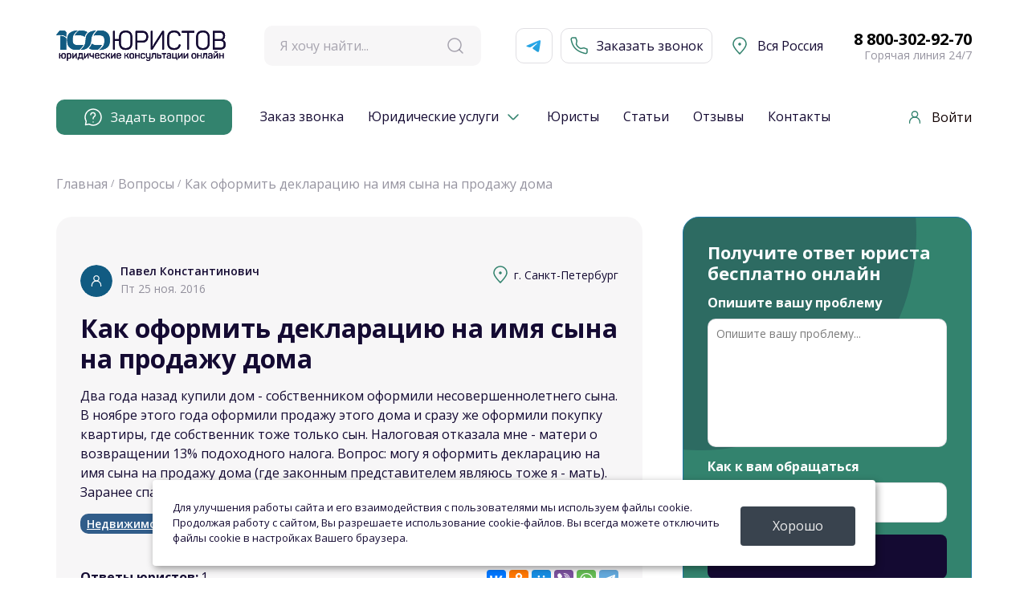

--- FILE ---
content_type: text/html; charset=UTF-8
request_url: https://100yuristov.com/q/438/
body_size: 25591
content:

<!DOCTYPE html>
<html lang="ru">
<head>
    <meta charset="UTF-8">
    <meta name="viewport" id="myViewport" content="width=device-width, maximum-scale=1.0, user-scalable=no">
    <meta http-equiv="X-UA-Compatible" content="ie=edge">
    <meta name="format-detection" content="telephone=no">
    <link rel="preload" href="https://fonts.googleapis.com/css2?family=Open+Sans:wght@400;600;700&display=swap"
          as="style" onload="this.onload=null;this.rel='stylesheet'">

    <meta name="SKYPE_TOOLBAR" content="SKYPE_TOOLBAR_PARSER_COMPATIBLE">
    <meta name="description" content="Два года назад купили дом - собственником оформили несовершеннолетнего сына. В ноябре этого года оформили продажу этого дома и сразу же оформили Вопрос №438" />
<meta name="og:description" content="Два года назад купили дом - собственником оформили несовершеннолетнего сына. В ноябре этого года оформили продажу этого дома и сразу же оформили Вопрос №438" />
<meta name="og:title" content="Как оформить декларацию на имя сына на продажу дома  | Вопрос №438" />
<meta name="og:image" content="https://100yuristov.com/pics/2017/head_default.jpg" />
<meta name="og:locale" content="ru_RU" />
<meta name="og:site_name" content="100 Юристов" />
<meta name="og:type" content="website" />
<link rel="canonical" href="https://100yuristov.com/q/438/" />
<link rel="stylesheet" type="text/css" href="/lib/jquery-ui-1.12.1.custom/jquery-ui.min.css" />
<link rel="stylesheet" type="text/css" href="/assets/b9c836f/listview/styles.css" />
<link rel="stylesheet" type="text/css" href="/assets/93ea07e2/pager.css" />
<link rel="stylesheet" type="text/css" href="/lib/bootstrap/bootstrap-grid.min.css" />
<link rel="stylesheet" type="text/css" href="/css/2023/swiper-bundle.min.css" />
<link rel="stylesheet" type="text/css" href="/css/2023/fancybox.css" />
<link rel="stylesheet" type="text/css" href="/css/2023/style.css?1766477898" />
<link rel="stylesheet" type="text/css" href="/css/2023/media.css?1766477898" />
<link rel="stylesheet" type="text/css" href="/css/2023_hotline/redisign.css?1766477898" />
<link rel="stylesheet" type="text/css" href="/css/2023_hotline/redisign-media.css?1766477898" />
<link rel="stylesheet" type="text/css" href="/css/2024/widgets-content.css?1766477898" />
<link rel="stylesheet" type="text/css" href="/css/2024/modal-city.css?1766477898" />
<link rel="stylesheet" type="text/css" href="/css/2024/services.css?1766477898" />
<link rel="stylesheet" type="text/css" href="/css/2024/page-yurist.css?1766477898" />
<link rel="stylesheet" type="text/css" href="/css/2025/service_order.css?1766477898" />
<link rel="stylesheet" type="text/css" href="/css/2025/privacy.css?1766477898" />
<link rel="stylesheet" type="text/css" href="/css/2025/banners_2025.css?1766477898" />
<title>Как оформить декларацию на имя сына на продажу дома  | Вопрос №438</title>
    <meta name="detectify-verification" content="9f97b18d45029185ceeda96efa4377e5"/>
    <link rel="shortcut icon" type="image/svg+xml" href="/img/favicon.svg">
    <style>
        @font-face {
            font-family: "Open Sans";
        }
        body {
            font-family: "Open Sans", Sans-serif;
        }
    </style>

        <script src="/js/2023/fancybox.umd.js" defer></script>
    <script src="/js/2023/swiper-bundle.min.js" defer></script>
    <script src="/js/2020/extra.js" defer></script>
    <script src="/js/scripts.js?1766477898" defer></script>
    <script src="/js/2023_hotline/app.js?1766477898" defer></script>
    <script src="/js/2023_hotline/create_leads.js?1766477898" defer></script>
    <script src="/js/2023_hotline/phone_mask2.js"></script>
    <script src="/js/2023/lazysizes.min.js" defer></script>
    <script src="/js/2025/privacy.js" defer></script>
            <script src="/js/2025/question_widget.js?1766477898" defer></script>
    
    
    


            <!-- Yandex.Metrika counter -->
        <script type="text/javascript">
            (function (m, e, t, r, i, k, a) {
                m[i] = m[i] || function () {
                    (m[i].a = m[i].a || []).push(arguments)
                };
                m[i].l = 1 * new Date();
                k = e.createElement(t), a = e.getElementsByTagName(t)[0], k.async = 1, k.src = r, a.parentNode.insertBefore(k, a)
            })
            (window, document, "script", "https://mc.yandex.ru/metrika/tag.js", "ym");

            ym(26550786, "init", {
                clickmap: true,
                trackLinks: true,
                accurateTrackBounce: true,
                webvisor: true
            });
        </script>
        <noscript>
            <div><img src="https://mc.yandex.ru/watch/26550786" style="position:absolute; left:-9999px;" alt=""/></div>
        </noscript>
        <!-- /Yandex.Metrika counter -->
    </head>

<body>

<div class="wrapper">
    <div class="inner">

                <!-- Header -->

        
<!-- Не авторизованный юзер -->
<header class="w_header  not-authorized" >
    <div class="w_container" itemscope itemtype="https://schema.org/WPHeader">
        
        <div class="w_header-top" itemscope itemtype="https://schema.org/WebSite">
            <meta itemprop="url" content="https://100yuristov.com"/>
                        <a href="https://100yuristov.com" class="w-header__logo">
                <img src="/img/2023/w_logo.svg" alt="100 юристов" width="211" height="38" />
            </a>
                        <form
                action="https://100yuristov.com/site/search/"
                class="search-form w_header__search"
                itemprop="potentialAction"
                itemscope=""
                itemtype="https://schema.org/SearchAction"
            >
                <meta
                    itemprop="target"
                    content="https://100yuristov.com/site/search?search={search}"
                />
                <div class="search-input">
                    <a href="" class="search-input__ico img">
                        <img src="/img/2023/search_gray.svg" alt="Поиск по сайту" width="24" height="24" />
                    </a>
                    <input
                        type="search"
                        name="search"
                        placeholder="Я хочу найти..."
                        itemprop="query-input"
                    />
                </div>
            </form>
            <div class="w_header-btns">
                <a href="https://t.me/StoYuristovBot" target="blank">
                    <img src="/img/2023/telegram_blue.svg" alt="Телеграм Бот" width="24" height="24" />
                </a>
                <a
                    href="#getconsult"
                    class="button fancybox w_header__btn no-scroll"
                >
                    <img src="/img/2023/phone_green.svg" alt="Обратный звонок" width="24" height="24" />

                    <p>Заказать звонок</p>
                </a>
            </div>
                            <span class="w_header-city  " >
                    <div class="icon">
                        <img src="/img/2023/town.svg" width="24" height="24" alt="Город">
                    </div>
                    <span class="city-text">
                        Вся Россия                    </span>
                </span>
                        <div class="w_header-phones">
                <a href="tel:78003029270" target="blank">
                    8 800-302-92-70                 </a>
                <small>Горячая линия 24/7</small>
            </div>
        </div>
        <div class="w_header-bot">
            <nav class="main__nav">
                <ul
                    class="main__nav-list"
                    itemscope=""
                    itemtype="https://schema.org/SiteNavigationElement"
                >
                    <li class="main__nav-item" itemprop="name">
                        <a class="main__nav-link main__nav-link--question"
                            href="https://100yuristov.com/question/create/">
                            <svg width="24" height="24" viewBox="0 0 24 24" fill="none" xmlns="http://www.w3.org/2000/svg">
                                <path fill-rule="evenodd" clip-rule="evenodd" d="M10.3446 7.60313C10.0001 7.89541 9.75 8.34102 9.75 9.00001C9.75 9.41422 9.41421 9.75001 9 9.75001C8.58579 9.75001 8.25 9.41422 8.25 9.00001C8.25 7.90898 8.68736 7.04209 9.37414 6.45937C10.0446 5.89048 10.9119 5.625 11.75 5.625C12.5881 5.625 13.4554 5.89049 14.1259 6.45938C14.8126 7.0421 15.25 7.90899 15.25 9.00001C15.25 9.76589 15.0538 10.3495 14.7334 10.8301C14.4642 11.234 14.1143 11.5462 13.839 11.7919C13.8089 11.8187 13.7798 11.8447 13.7517 11.87C13.4445 12.1464 13.213 12.3743 13.0433 12.6741C12.881 12.9609 12.75 13.3616 12.75 13.9999C12.75 14.4142 12.4142 14.7499 12 14.7499C11.5858 14.7499 11.25 14.4142 11.25 13.9999C11.25 13.1383 11.4315 12.4765 11.7379 11.9352C12.037 11.4069 12.4305 11.041 12.7483 10.755C12.7729 10.7328 12.797 10.7112 12.8205 10.6901C13.1207 10.4204 13.3276 10.2347 13.4853 9.99803C13.6337 9.77553 13.75 9.48414 13.75 9.00001C13.75 8.34103 13.4999 7.89542 13.1554 7.60314C12.7946 7.29702 12.2869 7.125 11.75 7.125C11.2131 7.125 10.7054 7.29702 10.3446 7.60313Z" fill="white"/>
                                <path fill-rule="evenodd" clip-rule="evenodd" d="M12.5117 17.4414C12.8196 17.7185 12.8446 18.1927 12.5675 18.5006L12.5575 18.5117C12.2804 18.8196 11.8062 18.8446 11.4983 18.5675C11.1904 18.2904 11.1654 17.8162 11.4425 17.5083L11.4525 17.4972C11.7296 17.1893 12.2038 17.1643 12.5117 17.4414Z" fill="white"/>
                                <path fill-rule="evenodd" clip-rule="evenodd" d="M12 2.75C6.89137 2.75 2.75 6.89137 2.75 12C2.75 13.6861 3.20043 15.2647 3.98703 16.6245C4.07666 16.7794 4.10792 16.9613 4.07515 17.1373L3.43742 20.5626L6.86272 19.9248C7.0387 19.8921 7.2206 19.9233 7.37554 20.013C8.73533 20.7996 10.3139 21.25 12 21.25C17.1086 21.25 21.25 17.1086 21.25 12C21.25 6.89137 17.1086 2.75 12 2.75ZM1.25 12C1.25 6.06294 6.06294 1.25 12 1.25C17.9371 1.25 22.75 6.06294 22.75 12C22.75 17.9371 17.9371 22.75 12 22.75C10.1437 22.75 8.39536 22.2789 6.87016 21.4492L2.63728 22.2373C2.39423 22.2826 2.14449 22.2051 1.96967 22.0303C1.79485 21.8555 1.71742 21.6058 1.76267 21.3627L2.55076 17.1298C1.72113 15.6046 1.25 13.8563 1.25 12Z" fill="white"/>
                            </svg>

                            <p>Задать вопрос</p></a>
                    </li>

                    <li class="main__nav-item" itemprop="name">
                        <a class="main__nav-link" href="https://100yuristov.com/question/call/">Заказ звонка</a>                    </li>

                    <li class="main__nav-item has-children" itemprop="name">
                        <a class="main__nav-link" href="https://100yuristov.com/services/">Юридические услуги</a>                        <ul class="sub-menu" style="display: none">
                            <li itemprop="name"><a href="https://100yuristov.com/services/dlya-fizicheskikh-lits/">Физическим лицам</a></li>
                            <li itemprop="name"><a href="https://100yuristov.com/services/yuridicheskoe-soprovozhdenie-biznesa/">Юридическим лицам</a></li>
                            <li itemprop="name"><a href="https://100yuristov.com/services/price/">Цены на услуги</a></li>
                                                            <li itemprop="name"><a href="https://100yuristov.com/order/create/">Заказать услугу</a></li>
                                                    </ul>
                    </li>

                    <li class="main__nav-item" itemprop="name">
                        <a class="main__nav-link" href="https://100yuristov.com/yurist/">Юристы</a>                    </li>

                    <li class="main__nav-item" itemprop="name">
                        <a class="main__nav-link" href="https://100yuristov.com/cat/">Статьи</a>                    </li>

                    <li class="main__nav-item" itemprop="name">
                        <a class="main__nav-link" href="https://100yuristov.com/feedback/">Отзывы</a>                    </li>

                    <li class="main__nav-item" itemprop="name">
                        <a class="main__nav-link" href="https://100yuristov.com/site/contacts/">Контакты</a>                    </li>
                </ul>
            </nav>
            <a href="#modal-login" class="fancybox no-scroll">
            <span rel="modal:open" class="header__account">
            <span class="header__account-img img">
                    <img src="/img/2023/user.svg" alt="Авторизация" width="24" height="24" />
            </span>
            <span class="header__account-title">Войти</span>
          </span>
            </a>
        </div>
    </div>
</header>
<div class="mob-header" >
    <div class="mob-header-left">
        <div class="mob-menu-toggle" onClick="mobMenuToggleHandler(event)">
            <img src="/img/2023/close.svg" alt="100 юристов" width="24" height="24" class="close" />
            <img src="/img/2023/open.svg" alt="100 юристов" width="24" height="24" class="open" />
        </div>
    </div>
    <div class="mob-header-center">
                    <a href="/" class="w-header__logo">
                <img src="/img/2023/w_logo.svg" alt="100 юристов" width="179" height="32" />
            </a>
            </div>
    <div class="mob-header-right">
        <div class="mob-search-toggle" onClick='mobSearchToggleHandler(event)'>
            <img src="/img/2023/search.svg" alt="Поиск по сайту" width="24" height="24" />
        </div>
        <div class="mob-user-toggle">
            <a href="#modal-login" class="fancybox no-scroll">
                <img src="/img/2023/user.svg" alt="Авторизация" width="24" height="24" />
            </a>
        </div>
    </div>
    <div class="mob-header-menu" style="opacity: 0;" itemscope="" itemtype="https://schema.org/SiteNavigationElement">
        <div class="mob-menu-row">
            <a href="#select-city" class="fancybox no-scroll">
                <span rel="modal:open" class="header__account">
                    <span class="header__account-img img">
                        <svg xmlns="http://www.w3.org/2000/svg" width="24" height="24" viewBox="0 0 24 24" fill="none">
                            <path fill-rule="evenodd" clip-rule="evenodd" d="M12 2.75C7.99594 2.75 4.75 5.99594 4.75 10C4.75 10.9073 5.17155 12.0709 5.90354 13.371C6.6242 14.651 7.59493 15.9758 8.58078 17.1823C9.56431 18.386 10.5499 19.4563 11.2906 20.2264C11.5656 20.5124 11.8063 20.7564 12 20.9499C12.1937 20.7564 12.4344 20.5124 12.7094 20.2264C13.4501 19.4563 14.4357 18.386 15.4192 17.1823C16.4051 15.9758 17.3758 14.651 18.0965 13.371C18.8284 12.0709 19.25 10.9073 19.25 10C19.25 5.99594 16.0041 2.75 12 2.75ZM12 22C11.4841 22.5444 11.484 22.5443 11.4838 22.5441L11.477 22.5377L11.4586 22.5201L11.389 22.4532C11.3286 22.3948 11.2408 22.3093 11.1294 22.1993C10.9066 21.9794 10.5895 21.6614 10.2094 21.2662C9.45014 20.4767 8.43569 19.3754 7.41922 18.1314C6.40507 16.8902 5.3758 15.4911 4.59646 14.1069C3.82845 12.7428 3.25 11.3018 3.25 10C3.25 5.16751 7.16751 1.25 12 1.25C16.8325 1.25 20.75 5.16751 20.75 10C20.75 11.3018 20.1716 12.7428 19.4035 14.1069C18.6242 15.4911 17.5949 16.8902 16.5808 18.1314C15.5643 19.3754 14.5499 20.4767 13.7906 21.2662C13.4105 21.6614 13.0934 21.9794 12.8706 22.1993C12.7592 22.3093 12.6714 22.3948 12.611 22.4532L12.5414 22.5201L12.523 22.5377L12.518 22.5424L12.5166 22.5437C12.5164 22.5439 12.5159 22.5444 12 22ZM12 22L12.5166 22.5437L12 23.0333L11.4838 22.5441L12 22Z" fill="#33836E"/>
                            <path d="M12 11C12.5523 11 13 10.5523 13 10C13 9.44772 12.5523 9 12 9C11.4477 9 11 9.44772 11 10C11 10.5523 11.4477 11 12 11Z" fill="#33836E"/>
                            <path fill-rule="evenodd" clip-rule="evenodd" d="M12 9.75C11.8619 9.75 11.75 9.86193 11.75 10C11.75 10.1381 11.8619 10.25 12 10.25C12.1381 10.25 12.25 10.1381 12.25 10C12.25 9.86193 12.1381 9.75 12 9.75ZM10.25 10C10.25 9.0335 11.0335 8.25 12 8.25C12.9665 8.25 13.75 9.0335 13.75 10C13.75 10.9665 12.9665 11.75 12 11.75C11.0335 11.75 10.25 10.9665 10.25 10Z" fill="#33836E"/>
                        </svg>
                    </span>
                    <span class="header__account-title city-text" itemprop="name">
                        Вся Россия
                    </span>
                </span>
            </a>
            <a href="#modal-login" class="fancybox no-scroll">
                <span rel="modal:open" class="header__account">
                <span class="header__account-img img">
                    <img src="/img/2023/user.svg" alt="Авторизация" width="24" height="24" />
                </span>
                <span class="header__account-title" itemprop="name">Войти</span>
                </span>
            </a>
        </div>
        

        <a href="https://100yuristov.com/question/create/">
            <span class="header__account">
              <span class="header__account-img img">
                <img src="/img/2023/question_green.svg" alt="Задать вопрос" width="24" height="24" />
              </span>
              <span class="header__account-title" itemprop="name">Задать вопрос Online</span>
            </span>
        </a>

        <a href="https://100yuristov.com/question/call/">
            <span class="header__account">
              <span class="header__account-img img">
                <img src="/img/2023/phone_green.svg" alt="Консультация по телефону" width="24" height="24" />
              </span>
              <span class="header__account-title" itemprop="name">Заказ звонка</span>
            </span>
        </a>

        <a href="https://100yuristov.com/services/" class="mob-has-children">
            <span class="header__account">
              <span class="header__account-img img">
                <img src="/img/menu_icon/service_icon.svg" alt="Услуги" width="24" height="24" />
              </span>
              <span class="header__account-title" itemprop="name">Юридические услуги</span>

            </span>

        </a>
        <ul class="sub-menu" style="display: block">
            <li itemprop="name"><a href="https://100yuristov.com/services/dlya-fizicheskikh-lits/">Физическим лицам</a></li>
            <li itemprop="name"><a href="https://100yuristov.com/services/yuridicheskoe-soprovozhdenie-biznesa/">Юридическим лицам</a></li>
            <li itemprop="name"><a href="https://100yuristov.com/services/price/">Цены на услуги</a></li>
            <li itemprop="name"><a href="https://100yuristov.com/order/create/">Заказать услугу</a></li>
        </ul>

        <a href="https://100yuristov.com/yurist/">
            <span class="header__account">
              <span class="header__account-img img">
                <img src="/img/2023/many_yurist.svg" alt="Юристы" width="24" height="24" />
              </span>
              <span class="header__account-title" itemprop="name">Юристы</span>
            </span>
        </a>

        <a href="https://100yuristov.com/cat/">
            <span class="header__account">
              <span class="header__account-img img">
                <img src="/img/menu_icon/article_icon.svg" alt="Статьи" width="24" height="24" />
              </span>
              <span class="header__account-title" itemprop="name">Статьи</span>
            </span>
        </a>

        <a href="https://100yuristov.com/feedback/">
            <span class="header__account">
              <span class="header__account-img img">
                <img src="/img/menu_icon/reviews_icon.svg" alt="Отзывы" width="24" height="24" />
              </span>
              <span class="header__account-title" itemprop="name">Отзывы</span>
            </span>
        </a>

        <a href="https://100yuristov.com/site/contacts/">
            <span class="header__account">
              <span class="header__account-img img">
                <img src="/img/menu_icon/contacts_icon.svg" alt="Контакты" width="24" height="24" />
              </span>
              <span class="header__account-title" itemprop="name">Контакты</span>
            </span>
        </a>

        <div class="mob-header-menu-callback">
            <div class="w_header-phones">
                <a href="tel:78003029270"
                   target="blank" class="phone">
                    8 800-302-92-70                 </a>
                <small>Горячая линия 24/7</small>
            </div>
            <div class="w_header-btns">
                <a href="https://t.me/StoYuristovBot" target="blank">
                    <img src="/img/2023/telegram_blue.svg" alt="Телеграм Бот" width="24" height="24" />

                    <p>Telegram</p>
                </a>
                <a href="#getconsult" class="button fancybox w_header__btn no-scroll">
                    <img src="/img/2023/phone_green.svg" alt="Обратный звонок" width="24" height="24" />
                    <p>Заказать звонок</p>
                </a>
            </div>
            <a class="main__nav-link main__nav-link--question global_quest_link" href="https://100yuristov.com/question/create/">
                <svg width="24" height="24" viewBox="0 0 24 24" fill="none" xmlns="http://www.w3.org/2000/svg">
                    <path fill-rule="evenodd" clip-rule="evenodd" d="M10.3446 7.60313C10.0001 7.89541 9.75 8.34102 9.75 9.00001C9.75 9.41422 9.41421 9.75001 9 9.75001C8.58579 9.75001 8.25 9.41422 8.25 9.00001C8.25 7.90898 8.68736 7.04209 9.37414 6.45937C10.0446 5.89048 10.9119 5.625 11.75 5.625C12.5881 5.625 13.4554 5.89049 14.1259 6.45938C14.8126 7.0421 15.25 7.90899 15.25 9.00001C15.25 9.76589 15.0538 10.3495 14.7334 10.8301C14.4642 11.234 14.1143 11.5462 13.839 11.7919C13.8089 11.8187 13.7798 11.8447 13.7517 11.87C13.4445 12.1464 13.213 12.3743 13.0433 12.6741C12.881 12.9609 12.75 13.3616 12.75 13.9999C12.75 14.4142 12.4142 14.7499 12 14.7499C11.5858 14.7499 11.25 14.4142 11.25 13.9999C11.25 13.1383 11.4315 12.4765 11.7379 11.9352C12.037 11.4069 12.4305 11.041 12.7483 10.755C12.7729 10.7328 12.797 10.7112 12.8205 10.6901C13.1207 10.4204 13.3276 10.2347 13.4853 9.99803C13.6337 9.77553 13.75 9.48414 13.75 9.00001C13.75 8.34103 13.4999 7.89542 13.1554 7.60314C12.7946 7.29702 12.2869 7.125 11.75 7.125C11.2131 7.125 10.7054 7.29702 10.3446 7.60313Z" fill="white"></path>
                    <path fill-rule="evenodd" clip-rule="evenodd" d="M12.5117 17.4414C12.8196 17.7185 12.8446 18.1927 12.5675 18.5006L12.5575 18.5117C12.2804 18.8196 11.8062 18.8446 11.4983 18.5675C11.1904 18.2904 11.1654 17.8162 11.4425 17.5083L11.4525 17.4972C11.7296 17.1893 12.2038 17.1643 12.5117 17.4414Z" fill="white"></path>
                    <path fill-rule="evenodd" clip-rule="evenodd" d="M12 2.75C6.89137 2.75 2.75 6.89137 2.75 12C2.75 13.6861 3.20043 15.2647 3.98703 16.6245C4.07666 16.7794 4.10792 16.9613 4.07515 17.1373L3.43742 20.5626L6.86272 19.9248C7.0387 19.8921 7.2206 19.9233 7.37554 20.013C8.73533 20.7996 10.3139 21.25 12 21.25C17.1086 21.25 21.25 17.1086 21.25 12C21.25 6.89137 17.1086 2.75 12 2.75ZM1.25 12C1.25 6.06294 6.06294 1.25 12 1.25C17.9371 1.25 22.75 6.06294 22.75 12C22.75 17.9371 17.9371 22.75 12 22.75C10.1437 22.75 8.39536 22.2789 6.87016 21.4492L2.63728 22.2373C2.39423 22.2826 2.14449 22.2051 1.96967 22.0303C1.79485 21.8555 1.71742 21.6058 1.76267 21.3627L2.55076 17.1298C1.72113 15.6046 1.25 13.8563 1.25 12Z" fill="white"></path>
                </svg>

                <p>Задать вопрос</p>
            </a>
        </div>
    </div>
    <div class="mob-header-menu-overlay" onClick="mobMenuToggleHandler(event)"></div>
    <div class="mob-search-wrapper" style="display: none;" itemscope itemtype="https://schema.org/WebSite">
        <meta itemprop="url" content="https://100yuristov.com"/>
        <form action="https://100yuristov.com/site/search/" class="search-form w_header__search min-search active" itemprop="potentialAction" itemscope="" itemtype="https://schema.org/SearchAction">
            <meta itemprop="target" content="https://100yuristov.com/site/search/?search={search}">
            <div class="search-input">
                <div class="search-close" onclick="mobSearchToggleHandler(event)">
                    <img src="/img/2023/search-close.svg" alt="Поиск" width="24" height="24" />
                </div>
                <a href="" class="search-input__ico img">
                    <img src="/img/2023/search_gray.svg" alt="Поиск" width="24" height="24" />
                </a>
                <input type="search" name="search" placeholder="Я хочу найти..." itemprop="query-input">
            </div>

        </form>
    </div>
</div>
<!-- Не авторизованный юзер -->

        <script>
            const searchWrap = document.querySelector('.authorized-user form.min-search');
            const searchOpenHandler = () => searchWrap.classList.add('active');
            const searchCloseHandler = () => searchWrap.classList.remove('active');

            const mobMenuToggleHandler = (event) => {
                event.target.closest('.mob-menu-toggle').classList.toggle('active');
                event.target.closest('.mob-header').classList.toggle('active');
            }

            const mobSearchToggleHandler = (event) => {
                event.target.closest('.mob-header').classList.toggle('open-search');
            }
        </script>


        

    <div class="w_container">
        <div class="w_breadcrumbs">
            <ul class="breadcrumbs__list" itemtype="https://schema.org/BreadcrumbList" itemscope="itemscope">
<li class="breadcrumbs__item" itemprop="itemListElement" itemscope itemtype="https://schema.org/ListItem"><a class="breadcrumbs__link" itemprop="item" href="https://100yuristov.com"><span itemprop="name">Главная</span></a><meta itemprop="position" content="0" /></li><li class="breadcrumbs__item" itemprop="itemListElement" itemscope itemtype="https://schema.org/ListItem">
                        <a href="https://100yuristov.com/q/" class="breadcrumbs__link" itemprop="item"><span itemprop="name">Вопросы</span></a>
                        <meta itemprop="position" content="1" />
                        </li><li class="breadcrumbs__item" itemprop="itemListElement" itemscope itemtype="https://schema.org/ListItem">
                        <a class="breadcrumbs__link breadcrumbs__link--active" itemprop="item"><span itemprop="name">Как оформить декларацию на имя сына на продажу дома </span></a>
                        <meta itemprop="position" content="2" />
                        </li></ul>        </div>
    </div>

<div class="w_container">



<div class="question-wrapper">
    <div class="question-content widget-sm-wrapper"> <!-- .widget-sm-wrapper - класс объединяющий внутри виджеты маленьких размеров -->
        <div class="question-unloged-wrap" itemprop="mainEntity" itemscope itemtype="https://schema.org/Question">

            
            <div class="question-unloged__main">
                <div class="icon-question-list">
                    
                    
                                    </div>

                <div class="question-unloged__heading meta">
                    <div class="name">
                        <div class="avatar">
                            <img src="/img/2023/avatar.svg"
                                 alt="Павел Константинович">
                        </div>
                        <div class="name-wrapper">
                            <b>
                                Павел Константинович                            </b>
                                                            <p>
                                    Пт 25 ноя. 2016                                </p>
                                                    </div>
                    </div>
                    <div class="city">
                        <div class="icon">
                            <img src="/img/2023/town.svg" width="24" height="24" alt="Город">
                        </div>
                        <p>
                             г. Санкт-Петербург                        </p>
                    </div>
                </div>
                <h1 class="title" itemprop="name">Как оформить декларацию на имя сына на продажу дома </h1>
                <div class="question-unloged__text" itemprop="text">
                    <p>Два года назад купили дом - собственником оформили несовершеннолетнего сына. В ноябре этого года оформили продажу этого дома и сразу же оформили покупку квартиры, где собственник тоже только сын. Налоговая отказала мне - матери о возвращении 13% подоходного налога. Вопрос: могу я оформить декларацию на имя сына на продажу дома (где законным представителем являюсь тоже я - мать). Заранее спасибо!</p>
                </div>

                <div class="question-unloged__category">
                                            <div class="account__questions-category">
                            <a href="https://100yuristov.com/cat/nedvizhimost/"
                               class="category_link_list">Недвижимость                            </a>
                        </div>
                                    </div>
            </div>

            
            <div class="row vert-margin20 ans-count">
                <div class="col-md-6 col-lg-6 col-sm-6 col-xs-6">
                    <div class="question-unloged__answer-heading">
                        <div class="question-unloged__answer-title">Ответы юристов:</div>
                        <div class="question-unloged__answer-value" itemprop="answerCount">
                            1                        </div>
                    </div>
                </div>
                <div class="col-md-6 col-lg-6 col-sm-6 col-xs-6 text-right">
                    <script async src="https://yastatic.net/es5-shims/0.0.2/es5-shims.min.js"></script>
                    <script async src="https://yastatic.net/share2/share.js"></script>
                    <div class="ya-share2 vert-margin30"
                         data-services="collections,vkontakte,odnoklassniki,moimir,viber,whatsapp,telegram">
                    </div>
                </div>

            </div>
                            <div class="question-unloged__answer" id="yw0">
<div class="items">


<div itemprop="suggestedAnswer" itemscope itemtype="https://schema.org/Answer">
    <div class="answer">
                    <div class="online">
                                    <div class="circle offline">
                        <img src="/img/2023/icon_user_offline_dark_blue.svg" alt="Пользователь не в сети" width="10"
                             height="11">
                    </div>
                                Был в сети давно            </div>
            <div class="answer-header">
                <div class="author">
                    <div class="avatar">
                        <img src="/upload/userphoto/thumbs/4c98bf3bdef62d979b173582b942f7d9.png"
                             alt="Стриженов Дмитрий Владимирович">
                    </div>
                    <div class="block">
                        <div class="name">
                                                            <a href="https://100yuristov.com/yurist/16/"
                                   rel="nofollow">
                                    Стриженов Дмитрий Владимирович                                </a>
                            
                                                    </div>

                        <div class="user">
                                                            Адвокат                                                    </div>
                    </div>
                </div>
                <div class="links">
                                            <a href="https://100yuristov.com/user/answers/id/16/">
                            Консультации: 843                            <div class="icon">
                                <img src="/img/2023/arrow_right_green.svg" alt="Консультации" width="20" height="20">
                            </div>
                        </a>
                                                            </div>
            </div>

            
            <div class="answer-content " itemprop="text">
                <p>не совсем понятно, что именно вы хотите. Видимо вы хотите получить имущественный налоговый вычет? Но для этого собственник должен иметь доход, облагаемый НДФЛ. Как я понимаю, ваш сын не работает и доходов не имеет. На его законного представителя - мать - право на получение вычета не распространяется. Если бы вы приобретали квартиру в долевую собственность с сыном, то получили право на имущественный налоговый вычет по доле квартиры, оформленной в собственность этого ребенка. (Постановление Конституционного Суда Российской Федерации от 13.03.2008 N 5-П)   Если же речь идет о том, чтобы уменьшить доход сына от продажи дома на сумму налогового вычета, право на который возникает вследствие приобретения квартиры, то такое право он имеет, подав налоговую декларацию по доходу от продажи дома и указав там право на имущественный налоговый вычет по квартире.  </p>
            </div>
            <div class="answer-footer">
                <div class="date">
                    <div class="icon">
                        <img src="/img/2023/clock_blue.svg" alt="Дата вопроса" width="15" height="16">
                    </div>
                    <span>
                    				</span>
                </div>

                <div class="flex">
                    
                                        <div class="carma-wrap">
                                                                                <a href="#"
                            class="no-scroll like like-answer-link "
                            title="Полезный ответ"
                            data-id="421">
                                <img src="/img/2023/thumbs-up.svg" alt="" />
                                                                    <div class="mini-q">
                                        Отметить ответ полезным
                                    </div>
                                                            </a>

                            <div class="karma-counter">
                                0                            </div>

                            <a href="#"
                            class="no-scroll dislike like-answer-link "
                            title="Бесполезный ответ"
                            data-id="421">
                                <img src="/img/2023/thumbs-up.svg" alt="" />
                                                                    <div class="mini-q">
                                        Отметить ответ бесполезным
                                    </div>
                                                            </a>
                        
                                            </div>

                </div>

                
            </div>
            <div class="claim-form-wrapper" style="display: none;">
                <form class="answer-claim-form">
                    <input type="hidden" name="answerId" value="421" />
                    <textarea rows="5" placeholder="Текст жалобы" name="claimText"></textarea>
                    <input type="submit" value="Отправить жалобу" />
                </form>
                <div class="claim-result"></div>
            </div>

                        </div>

        <div class="question-unloged__answer-wrap">
        
    </div>
        
    

</div>
</div><div class="keys" style="display:none" title="/q/438/"><span>421</span></div>
</div>
            
            
            
            
        </div>

        <section class="prices-row">
  <h2 class="title">Цены на дистанционные или on-line услуги</h2>
  <div class="prices-row__wrap">
    
    <div class="prices-row__item">
      <div class="thumbnail">
        <img src="/pics/pics_onlineservice/online-1.jpg" alt="Ответ на письменный вопрос на сайте">
      </div>
      <p class="desc">
        Ответ на письменный вопрос на сайте
      </p>
      <div class="prices-row__item-meta">
        <b class="price">
          бесплатно / от 279 ₽
        </b>
        <a href="https://100yuristov.com/question/create/" class="w_button">
          <div class="icon">
            <svg xmlns="http://www.w3.org/2000/svg" width="25" height="24" viewBox="0 0 25 24" fill="none">
              <path d="M14.5065 20.8905C18.6895 20.6125 22.0215 17.2332 22.2957 12.9909C22.3493 12.1607 22.3493 11.3009 22.2957 10.4707C22.0215 6.22838 18.6895 2.84913 14.5065 2.57107C13.0794 2.47621 11.5895 2.47641 10.1653 2.57107C5.98233 2.84913 2.65035 6.22838 2.37618 10.4707C2.32253 11.3009 2.32253 12.1607 2.37618 12.9909C2.47603 14.536 3.15936 15.9666 3.96384 17.1746C4.43094 18.0203 4.12268 19.0758 3.63614 19.9978C3.28534 20.6626 3.10994 20.995 3.25077 21.2351C3.39161 21.4752 3.70619 21.4829 4.33536 21.4982C5.5796 21.5285 6.41862 21.1757 7.08462 20.6846C7.46234 20.4061 7.6512 20.2668 7.78137 20.2508C7.91153 20.2348 8.16771 20.3403 8.67995 20.5513C9.14034 20.7409 9.6749 20.8579 10.1653 20.8905C11.5895 20.9852 13.0794 20.9854 14.5065 20.8905Z" stroke="white" stroke-width="1.5" stroke-linejoin="round"/>
              <path d="M10.8359 9.53846C10.8359 8.68879 11.5075 8 12.3359 8C13.1643 8 13.8359 8.68879 13.8359 9.53846C13.8359 9.84473 13.7486 10.1301 13.5982 10.3698C13.15 11.0844 12.3359 11.7657 12.3359 12.6154V13" stroke="white" stroke-width="1.5" stroke-linecap="round"/>
              <path d="M12.3359 15H12.3449" stroke="white" stroke-width="1.5" stroke-linecap="round" stroke-linejoin="round"/>
            </svg>
          </div>
          <span>
            Задать вопрос
          </span>
        </a>
      </div>
    </div>

    <div class="prices-row__item">
      <div class="thumbnail">
        <img src="/pics/pics_onlineservice/online-2.jpg" alt="консультация по телефону горячей линии">
      </div>
      <p class="desc">
          Первичная консультация по телефону горячей линии в общем порядке
      </p>
      <div class="prices-row__item-meta">
        <b class="price">
          бесплатно
        </b>
        <a href="https://100yuristov.com/question/call/" class="w_button">
          <div class="icon">
            <svg xmlns="http://www.w3.org/2000/svg" width="25" height="24" viewBox="0 0 25 24" fill="none">
              <path d="M4.27762 11.9424C3.3296 10.2893 2.87185 8.93948 2.59584 7.57121C2.18762 5.54758 3.12181 3.57081 4.66938 2.30947C5.32345 1.77638 6.07323 1.95852 6.46 2.6524L7.33318 4.21891C8.02529 5.46057 8.37134 6.08139 8.3027 6.73959C8.23407 7.39779 7.76737 7.93386 6.83397 9.00601L4.27762 11.9424ZM4.27762 11.9424C6.19651 15.2883 9.20784 18.3013 12.5576 20.2224M12.5576 20.2224C14.2107 21.1704 15.5605 21.6282 16.9288 21.9042C18.9524 22.3124 20.9292 21.3782 22.1905 19.8306C22.7236 19.1766 22.5415 18.4268 21.8476 18.04L20.2811 17.1668C19.0394 16.4747 18.4186 16.1287 17.7604 16.1973C17.1022 16.2659 16.5661 16.7326 15.494 17.666L12.5576 20.2224Z" stroke="white" stroke-width="1.5" stroke-linejoin="round"/>
              <path d="M14.5 6.83185C15.9232 7.43624 17.0638 8.57677 17.6682 10M15.154 2C18.6912 3.02076 21.4791 5.80852 22.5 9.34563" stroke="white" stroke-width="1.5" stroke-linecap="round"/>
            </svg>
          </div>
          <span>
            Заказать звонок
          </span>
        </a>
      </div>
    </div>

    <div class="prices-row__item">
      <div class="thumbnail">
        <img src="/pics/pics_onlineservice/online-3.jpg" alt="Консультация юриста в чате">
      </div>
      <p class="desc">
        Консультация юриста в чате
      </p>
      <div class="prices-row__item-meta">
        <b class="price">
          бесплатно / от 500 ₽
        </b>
        <a href="https://100yuristov.com/yurist/" class="w_button">
          <div class="icon">
            <svg xmlns="http://www.w3.org/2000/svg" width="25" height="24" viewBox="0 0 25 24" fill="none">
              <path d="M18.1719 17.5L22.6719 22" stroke="white" stroke-width="1.5" stroke-linecap="round" stroke-linejoin="round"/>
              <path d="M20.6719 11C20.6719 6.02944 16.6425 2 11.6719 2C6.70131 2 2.67188 6.02944 2.67188 11C2.67188 15.9706 6.70131 20 11.6719 20C16.6425 20 20.6719 15.9706 20.6719 11Z" stroke="white" stroke-width="1.5" stroke-linejoin="round"/>
            </svg>
          </div>
          <span>
            Найти юриста
          </span>
        </a>
      </div>
    </div>

    <div class="prices-row__item">
      <div class="thumbnail">
        <img src="/pics/pics_onlineservice/online-4.jpg" alt="Подготовка документа">
      </div>
      <p class="desc">
        Подготовка документа через сервис заказа документа
      </p>
      <div class="prices-row__item-meta">
        <b class="price">
          от 1000 ₽
        </b>
        <a href="https://100yuristov.com/order/create/type/DOCUMENT/" class="w_button">
          <div class="icon">
            <svg xmlns="http://www.w3.org/2000/svg" width="25" height="24" viewBox="0 0 25 24" fill="none">
              <path d="M19.4905 19H19.5M19.4905 19C18.8678 19.6175 17.7393 19.4637 16.9479 19.4637C15.9765 19.4637 15.5087 19.6537 14.8154 20.347C14.2251 20.9374 13.4337 22 12.5 22C11.5663 22 10.7749 20.9374 10.1846 20.347C9.49128 19.6537 9.02349 19.4637 8.05206 19.4637C7.26068 19.4637 6.13218 19.6175 5.50949 19C4.88181 18.3776 5.03628 17.2444 5.03628 16.4479C5.03628 15.4414 4.81616 14.9786 4.09938 14.2618C3.03314 13.1956 2.50002 12.6624 2.5 12C2.50001 11.3375 3.03312 10.8044 4.09935 9.73817C4.7392 9.09832 5.03628 8.46428 5.03628 7.55206C5.03628 6.76065 4.88249 5.63214 5.5 5.00944C6.12243 4.38178 7.2556 4.53626 8.05208 4.53626C8.96427 4.53626 9.59832 4.2392 10.2381 3.59937C11.3044 2.53312 11.8375 2 12.5 2C13.1625 2 13.6956 2.53312 14.7618 3.59937C15.4015 4.23907 16.0355 4.53626 16.9479 4.53626C17.7393 4.53626 18.8679 4.38247 19.4906 5C20.1182 5.62243 19.9637 6.75559 19.9637 7.55206C19.9637 8.55858 20.1839 9.02137 20.9006 9.73817C21.9669 10.8044 22.5 11.3375 22.5 12C22.5 12.6624 21.9669 13.1956 20.9006 14.2618C20.1838 14.9786 19.9637 15.4414 19.9637 16.4479C19.9637 17.2444 20.1182 18.3776 19.4905 19Z" stroke="white" stroke-width="1.5"/>
              <path d="M9.5 12.8929C9.5 12.8929 10.7 13.5447 11.3 14.5C11.3 14.5 13.1 10.75 15.5 9.5" stroke="white" stroke-width="1.5" stroke-linecap="round" stroke-linejoin="round"/>
            </svg>
          </div>
          <span>
            Оформить заявку
          </span>
        </a>
      </div>
    </div>

    <div class="prices-row__item">
      <div class="thumbnail">
        <img src="/pics/pics_onlineservice/online-5.jpg" alt="Удаленная индивидуальная консультация">
      </div>
      <p class="desc">
        Удаленная индивидуальная консультация по телефону
      </p>
      <div class="prices-row__item-meta">
        <b class="price">
          от 1000 ₽
        </b>
        <a href="https://100yuristov.com/order/create/type/CONSULT/" class="w_button">
          <div class="icon">
            <svg xmlns="http://www.w3.org/2000/svg" width="25" height="24" viewBox="0 0 25 24" fill="none">
              <path d="M19.4905 19H19.5M19.4905 19C18.8678 19.6175 17.7393 19.4637 16.9479 19.4637C15.9765 19.4637 15.5087 19.6537 14.8154 20.347C14.2251 20.9374 13.4337 22 12.5 22C11.5663 22 10.7749 20.9374 10.1846 20.347C9.49128 19.6537 9.02349 19.4637 8.05206 19.4637C7.26068 19.4637 6.13218 19.6175 5.50949 19C4.88181 18.3776 5.03628 17.2444 5.03628 16.4479C5.03628 15.4414 4.81616 14.9786 4.09938 14.2618C3.03314 13.1956 2.50002 12.6624 2.5 12C2.50001 11.3375 3.03312 10.8044 4.09935 9.73817C4.7392 9.09832 5.03628 8.46428 5.03628 7.55206C5.03628 6.76065 4.88249 5.63214 5.5 5.00944C6.12243 4.38178 7.2556 4.53626 8.05208 4.53626C8.96427 4.53626 9.59832 4.2392 10.2381 3.59937C11.3044 2.53312 11.8375 2 12.5 2C13.1625 2 13.6956 2.53312 14.7618 3.59937C15.4015 4.23907 16.0355 4.53626 16.9479 4.53626C17.7393 4.53626 18.8679 4.38247 19.4906 5C20.1182 5.62243 19.9637 6.75559 19.9637 7.55206C19.9637 8.55858 20.1839 9.02137 20.9006 9.73817C21.9669 10.8044 22.5 11.3375 22.5 12C22.5 12.6624 21.9669 13.1956 20.9006 14.2618C20.1838 14.9786 19.9637 15.4414 19.9637 16.4479C19.9637 17.2444 20.1182 18.3776 19.4905 19Z" stroke="white" stroke-width="1.5"/>
              <path d="M9.5 12.8929C9.5 12.8929 10.7 13.5447 11.3 14.5C11.3 14.5 13.1 10.75 15.5 9.5" stroke="white" stroke-width="1.5" stroke-linecap="round" stroke-linejoin="round"/>
            </svg>
          </div>
          <span>
            Оформить заявку
          </span>
        </a>
      </div>
    </div>

    <div class="prices-row__item">
      <div class="thumbnail">
        <img src="/pics/pics_onlineservice/online-6.jpg" alt="Правовой анализ ваших документов">
      </div>
      <p class="desc">
        Правовой анализ ваших документов с заключением и ответом на вопросы
      </p>
      <div class="prices-row__item-meta">
        <b class="price">
          от 1000 ₽
        </b>
        <a href="https://100yuristov.com/order/create/type/CHECKING_DOCUMENT/" class="w_button">
          <div class="icon">
            <svg xmlns="http://www.w3.org/2000/svg" width="25" height="24" viewBox="0 0 25 24" fill="none">
              <path d="M19.1624 19H19.1719M19.1624 19C18.5397 19.6175 17.4112 19.4637 16.6198 19.4637C15.6484 19.4637 15.1806 19.6537 14.4873 20.347C13.897 20.9374 13.1056 22 12.1719 22C11.2382 22 10.4468 20.9374 9.85645 20.347C9.16316 19.6537 8.69537 19.4637 7.72394 19.4637C6.93256 19.4637 5.80406 19.6175 5.18137 19C4.55369 18.3776 4.70816 17.2444 4.70816 16.4479C4.70816 15.4414 4.48804 14.9786 3.77126 14.2618C2.70502 13.1956 2.17189 12.6624 2.17188 12C2.17188 11.3375 2.70499 10.8044 3.77122 9.73817C4.41107 9.09832 4.70816 8.46428 4.70816 7.55206C4.70816 6.76065 4.55436 5.63214 5.17188 5.00944C5.79431 4.38178 6.92748 4.53626 7.72396 4.53626C8.63615 4.53626 9.27019 4.2392 9.91002 3.59937C10.9763 2.53312 11.5094 2 12.1719 2C12.8344 2 13.3675 2.53312 14.4337 3.59937C15.0734 4.23907 15.7074 4.53626 16.6198 4.53626C17.4112 4.53626 18.5398 4.38247 19.1625 5C19.7901 5.62243 19.6356 6.75559 19.6356 7.55206C19.6356 8.55858 19.8558 9.02137 20.5725 9.73817C21.6388 10.8044 22.1719 11.3375 22.1719 12C22.1719 12.6624 21.6388 13.1956 20.5725 14.2618C19.8557 14.9786 19.6356 15.4414 19.6356 16.4479C19.6356 17.2444 19.7901 18.3776 19.1624 19Z" stroke="white" stroke-width="1.5"/>
              <path d="M9.17188 12.8929C9.17188 12.8929 10.3719 13.5447 10.9719 14.5C10.9719 14.5 12.7719 10.75 15.1719 9.5" stroke="white" stroke-width="1.5" stroke-linecap="round" stroke-linejoin="round"/>
            </svg>
          </div>
          <span>
            Оформить заявку
          </span>
        </a>
      </div>
    </div>

  </div>
</section>


        
<div class="order-banner circle-right girl-right small-girl">
  <div class="order-banner__title-row">
    <b class="order-banner__title">Заказ юридических услуг онлайн</b>
    <p class="order-banner__subtitle">Закажите услугу и получите помощь от лучших юристов и адвокатов</p>
    <img src="/img/2025/girl-small.png" alt="girl" class="girl only-mob-flex">
    <a href="https://100yuristov.com/order/create/" class="w_button w_button-white">
      Оформить заявку
    </a>
  </div>
  <div class="order-banner__features-wrap no-border">
    <div class="order-banner__features-item">
      <div class="icon">
        <svg xmlns="http://www.w3.org/2000/svg" width="24" height="24" viewBox="0 0 24 24" fill="none">
          <path d="M3.77762 11.9424C2.8296 10.2893 2.37185 8.93948 2.09584 7.57121C1.68762 5.54758 2.62181 3.57081 4.16938 2.30947C4.82345 1.77638 5.57323 1.95852 5.96 2.6524L6.83318 4.21891C7.52529 5.46057 7.87134 6.08139 7.8027 6.73959C7.73407 7.39779 7.26737 7.93386 6.33397 9.00601L3.77762 11.9424ZM3.77762 11.9424C5.69651 15.2883 8.70784 18.3013 12.0576 20.2224M12.0576 20.2224C13.7107 21.1704 15.0605 21.6282 16.4288 21.9042C18.4524 22.3124 20.4292 21.3782 21.6905 19.8306C22.2236 19.1766 22.0415 18.4268 21.3476 18.04L19.7811 17.1668C18.5394 16.4747 17.9186 16.1287 17.2604 16.1973C16.6022 16.2659 16.0661 16.7326 14.994 17.666L12.0576 20.2224Z" stroke="white" stroke-width="1.5" stroke-linejoin="round"/>
          <path d="M14 6.83185C15.4232 7.43624 16.5638 8.57677 17.1682 10M14.654 2C18.1912 3.02076 20.9791 5.80852 22 9.34563" stroke="white" stroke-width="1.5" stroke-linecap="round"/>
        </svg>
      </div>
      <b>
        Консультация с юристом по телефону
      </b>
    </div>
    <div class="order-banner__features-item">
      <div class="icon">
        <svg xmlns="http://www.w3.org/2000/svg" width="24" height="24" viewBox="0 0 24 24" fill="none">
          <path d="M14 2H10C6.72077 2 5.08116 2 3.91891 2.81382C3.48891 3.1149 3.1149 3.48891 2.81382 3.91891C2 5.08116 2 6.72077 2 10C2 13.2792 2 14.9188 2.81382 16.0811C3.1149 16.5111 3.48891 16.8851 3.91891 17.1862C5.08116 18 6.72077 18 10 18H14C17.2792 18 18.9188 18 20.0811 17.1862C20.5111 16.8851 20.8851 16.5111 21.1862 16.0811C22 14.9188 22 13.2792 22 10C22 6.72077 22 5.08116 21.1862 3.91891C20.8851 3.48891 20.5111 3.1149 20.0811 2.81382C18.9188 2 17.2792 2 14 2Z" stroke="white" stroke-width="1.5" stroke-linecap="round"/>
          <path d="M11 15H13" stroke="white" stroke-width="1.5" stroke-linecap="round" stroke-linejoin="round"/>
          <path d="M14.5 22L14.1845 21.5811C13.4733 20.6369 13.2969 19.1944 13.7468 18M9.5 22L9.8155 21.5811C10.5267 20.6369 10.7031 19.1944 10.2532 18" stroke="white" stroke-width="1.5" stroke-linecap="round"/>
          <path d="M7 22H17" stroke="white" stroke-width="1.5" stroke-linecap="round"/>
        </svg>
      </div>
      
      <b>
        Заказ юридического документа онлайн
      </b>
    </div>
    <div class="order-banner__features-item">
      <div class="icon">
        <svg xmlns="http://www.w3.org/2000/svg" width="24" height="24" viewBox="0 0 24 24" fill="none">
          <path d="M21 22L18.8529 19.8529M18.8529 19.8529C18.9675 19.7384 19.0739 19.6158 19.1714 19.486C19.602 18.913 19.8571 18.2006 19.8571 17.4286C19.8571 15.535 18.3221 14 16.4286 14C14.535 14 13 15.535 13 17.4286C13 19.3221 14.535 20.8571 16.4286 20.8571C17.3753 20.8571 18.2325 20.4734 18.8529 19.8529Z" stroke="white" stroke-width="1.5" stroke-linecap="round"/>
          <path d="M11 22H10.7273C7.46607 22 5.83546 22 4.70307 21.2022C4.37862 20.9736 4.09058 20.7025 3.8477 20.3971C3 19.3313 3 17.7966 3 14.7273V12.1818C3 9.21865 3 7.73706 3.46894 6.55375C4.22281 4.65142 5.81714 3.15088 7.83836 2.44135C9.09563 2 10.6698 2 13.8182 2C15.6173 2 16.5168 2 17.2352 2.2522C18.3902 2.65765 19.3012 3.5151 19.732 4.60214C20 5.27832 20 6.12494 20 7.81818V12" stroke="white" stroke-width="1.5" stroke-linecap="round" stroke-linejoin="round"/>
          <path d="M3 12C3 10.1591 4.49238 8.66667 6.33333 8.66667C6.99912 8.66667 7.78404 8.78333 8.43137 8.60988C9.00652 8.45576 9.45576 8.00652 9.60988 7.43136C9.78333 6.78404 9.66667 5.99912 9.66667 5.33333C9.66667 3.49238 11.1591 2 13 2" stroke="white" stroke-width="1.5" stroke-linecap="round" stroke-linejoin="round"/>
        </svg>
      </div>
      <b>
        Проверка и анализ документов
      </b>
    </div>
  </div>
  <img src="/img/2025/girl-small.png" alt="girl" class="girl only-pc-flex">
</div>

        <div class="question-footer">
            <div class="vert-margin40">
                                                                                        
<div class="last-consultation">
    <div class="title">Свежие вопросы</div>
                <div class="consultations__item">
            <div class="left">
                <div class="date">Пн 29 дек. 2025 13:09</div>
                <a href="https://100yuristov.com/q/479428/" rel="nofollow">
                    Отказ в разрешении на строительство из-за скотомогильника на участке ИЖС: почему у соседей дома есть?                </a>
            </div>
            <div class="btn">
                <a href="https://100yuristov.com/q/479428/" class="consultations__item-btn" rel="nofollow">
                    1 ответ                    
                </a>
            </div>
        </div>
            <div class="consultations__item">
            <div class="left">
                <div class="date">Пн 29 дек. 2025 12:48</div>
                <a href="https://100yuristov.com/q/479426/" rel="nofollow">
                    Претензия о Карамельке: моя ли вина за чужой каталог в игровой?                </a>
            </div>
            <div class="btn">
                <a href="https://100yuristov.com/q/479426/" class="consultations__item-btn" rel="nofollow">
                    2 ответа                    
                </a>
            </div>
        </div>
            <div class="consultations__item">
            <div class="left">
                <div class="date">Пн 29 дек. 2025 09:58</div>
                <a href="https://100yuristov.com/q/479401/" rel="nofollow">
                    Сколько платит отец за алименты если работает не официально                </a>
            </div>
            <div class="btn">
                <a href="https://100yuristov.com/q/479401/" class="consultations__item-btn" rel="nofollow">
                    3 ответа                    
                </a>
            </div>
        </div>
            <div class="consultations__item">
            <div class="left">
                <div class="date">Пн 29 дек. 2025 09:50</div>
                <a href="https://100yuristov.com/q/479400/" rel="nofollow">
                    Мне не выплачивают зарплату что я могу предпринять                </a>
            </div>
            <div class="btn">
                <a href="https://100yuristov.com/q/479400/" class="consultations__item-btn" rel="nofollow">
                    4 ответа                    
                </a>
            </div>
        </div>
            <div class="consultations__item">
            <div class="left">
                <div class="date">Вс 28 дек. 2025 16:48</div>
                <a href="https://100yuristov.com/q/479313/" rel="nofollow">
                    Может ли супруга ввести в реестр недвижимость в ЛНР по доверенности от владельца-украинца?                </a>
            </div>
            <div class="btn">
                <a href="https://100yuristov.com/q/479313/" class="consultations__item-btn" rel="nofollow">
                    1 ответ                    
                </a>
            </div>
        </div>
            <div class="consultations__item">
            <div class="left">
                <div class="date">Вс 28 дек. 2025 23:56</div>
                <a href="https://100yuristov.com/q/479374/" rel="nofollow">
                    Может ли знакомая выиграть суд о возврате долга без расписки?                </a>
            </div>
            <div class="btn">
                <a href="https://100yuristov.com/q/479374/" class="consultations__item-btn" rel="nofollow">
                    5 ответов                    
                </a>
            </div>
        </div>
            <div class="consultations__item">
            <div class="left">
                <div class="date">Вс 28 дек. 2025 13:27</div>
                <a href="https://100yuristov.com/q/479284/" rel="nofollow">
                    Отпуск по уходу за ребенком для супруга: можно ли оформить до окончания больничного по БиР?                </a>
            </div>
            <div class="btn">
                <a href="https://100yuristov.com/q/479284/" class="consultations__item-btn" rel="nofollow">
                    1 ответ                    
                </a>
            </div>
        </div>
            <div class="consultations__item">
            <div class="left">
                <div class="date">Пт 26 дек. 2025 18:54</div>
                <a href="https://100yuristov.com/q/479082/" rel="nofollow">
                    Добрый вечер Нужна помощь юриста по фин вопросам Есть спор с брокером                </a>
            </div>
            <div class="btn">
                <a href="https://100yuristov.com/q/479082/" class="consultations__item-btn" rel="nofollow">
                    3 ответа                    
                </a>
            </div>
        </div>
            <div class="consultations__item">
            <div class="left">
                <div class="date">Пт 26 дек. 2025 18:26</div>
                <a href="https://100yuristov.com/q/479080/" rel="nofollow">
                    Пришло письмо от т банка об индексации взысканий У меня был                </a>
            </div>
            <div class="btn">
                <a href="https://100yuristov.com/q/479080/" class="consultations__item-btn" rel="nofollow">
                    3 ответа                    
                </a>
            </div>
        </div>
            <div class="consultations__item">
            <div class="left">
                <div class="date">Чт 25 дек. 2025 16:27</div>
                <a href="https://100yuristov.com/q/478912/" rel="nofollow">
                    Подскажите пожалуйста можно ли со 2 группой инвалидности оформить расширенную самозанятость                </a>
            </div>
            <div class="btn">
                <a href="https://100yuristov.com/q/478912/" class="consultations__item-btn" rel="nofollow">
                    2 ответа                    
                </a>
            </div>
        </div>
            <div class="consultations__item">
            <div class="left">
                <div class="date">Чт 25 дек. 2025 16:27</div>
                <a href="https://100yuristov.com/q/478912/" rel="nofollow">
                    Подскажите пожалуйста можно ли со 2 группой инвалидности оформить расширенную самозанятость                </a>
            </div>
            <div class="btn">
                <a href="https://100yuristov.com/q/478912/" class="consultations__item-btn" rel="nofollow">
                    2 ответа                    
                </a>
            </div>
        </div>
            <div class="consultations__item">
            <div class="left">
                <div class="date">Чт 25 дек. 2025 10:49</div>
                <a href="https://100yuristov.com/q/478844/" rel="nofollow">
                    Бывший парень купил мне телефон в кредит Кредит взял на себя пол                </a>
            </div>
            <div class="btn">
                <a href="https://100yuristov.com/q/478844/" class="consultations__item-btn" rel="nofollow">
                    1 ответ                    
                </a>
            </div>
        </div>
    </div>
                                                                        </div>
            <section class="w_yrists">
                
    <form class="yrists-frm" id="question-form" action="https://100yuristov.com/question/create/" method="post">    <div class="yrists-status">
        <span class="status-inicator"></span>
        Онлайн
    </div>

    <div class="yrists-form__head">
        <div class="yrists-form__title">Задать вопрос юристу</div>
        <div class="yrists-form__desc">
            Напишите ваш вопрос мы обязательно вам ответим
        </div>
    </div>

    <div class="yrists-form__content">

        <textarea rows="10" cols="30" placeholder="Опишите вашу проблему..." name="App_models_Question[questionText]" id="App_models_Question_questionText"></textarea>        
        <div class="form-row">
            <div class="custom-input">
                <input class="detect-region-from-phone phone-mask" type="text" id="tel3" name="App_models_Question[phone]" />                                <label for="tel3">Номер телефона</label>
            </div>

            <input
                id="selected-town"
                name="App_models_Question[townId]"
                type="hidden"
            />

            <div class="custom-input">
                <input id="name" name="App_models_Question[authorName]" type="text" />                
                <label for="name">Ваше имя</label>
            </div>
            <button type="submit" class="submit-hd">Отправить</button>
        </div>
        <span class="politicform-text privacy-wrap" data-active="false">
            <small class="privacy-item">
                Согласен с
                <a href="https://100yuristov.com/site/privacy/" class="question-online__policy" target="_blank">
                    Условиями обработки персональных данных
                </a>
                и
                <a href="https://100yuristov.com/site/offer/" class="question-online__policy" target="_blank">
                    Пользовательским соглашением
                </a>
            </small>
            <input id="ytquestion-online-check" type="hidden" value="0" name="App_models_Question[agree]" /><input class="checkbox" id="question-online-check" name="App_models_Question[agree]" value="1" type="checkbox" />                    </span>

        <div class="yrists-form__stat">
            <div class="yrists-stat__item">
                            <span>54 Юриста</span>
                <p>сейчас онлайн</p>
            </div>
            <div class="yrists-stat__item">
                <span>10 минут</span>
                <p>средняя скорость ответа</p>
            </div>
        </div>
    </div>
</form>            </section>
        </div>
    </div>
    <div class="question-aside">

        
                            
<form class="advice-form" id="yw2" action="https://100yuristov.com/question/create/" method="post">

<div class="advice-form__title">Получите ответ юриста бесплатно онлайн </div>
<div class="advice-form__textarea">
    <b>Опишите вашу проблему</b>
    <textarea class="form-control" rows="6" placeholder="Опишите вашу проблему..." name="App_models_Question[questionText]" id="App_models_Question_questionText"></textarea>    </div>
<div class="advice-form__input">
    <b>Как к вам обращаться</b>
    <input class="form-control" placeholder="Как вас зовут?" name="App_models_Question[authorName]" id="App_models_Question_authorName" type="text" />    
</div>
<input class="advice-form__btn main-btn" onclick="yaCounter26550786.reachGoal(&quot;simple_form_submit&quot;); return true;" type="submit" name="yt0" value="Задать вопрос" /><small>
    Согласен с <a href="https://100yuristov.com/site/privacy/" target="_blank">Условиями обработки персональных данных</a> и <a href="https://100yuristov.com/site/offer/" target="_blank">Пользовательским соглашением</a>
</small>
</form>                <div class="q-feat">
                    <div class="item">
                        <div class="icon">
                            <img src="/img/2023/warranty.svg" width="24" height="24" alt="Гарантия">
                        </div>
                        <p>
                            Гарантия подробного разбора ситуации
                        </p>
                    </div>
                    <div class="item">
                        <div class="icon">
                            <img src="/img/2023/many_yurist.svg" width="24" height="24" alt="Мнения">
                        </div>
                        <p>
                            Мнения нескольких юристов
                        </p>
                    </div>
                    <div class="item">
                        <div class="icon">
                            <img src="/img/2023/question_green.svg" width="24" height="24" alt="Много вопросов">
                        </div>
                        <p>
                            Неограниченное количество вопросов
                        </p>
                    </div>
                    <div class="item">
                        <div class="icon">
                            <img src="/img/2023/question_private_green.svg" width="24" height="24" alt="Скрытый вопрос">

                        </div>
                        <p>
                            Можно скрыть вопрос от пользователей
                        </p>
                    </div>
                </div>
            
            <div class='vert-margin80'>
                
<div class="top-active-yurists-widget">
    <h4 class="title vert-margin20">Самые активные юристы</h4>

    <!-- Вкладки периодов -->
    <div class="active-yurists-tabs">
        <a href="javascript:void(0)" class="tab-link active" data-period="24" data-target="period-24h">
            24 часа
        </a>
        <a href="javascript:void(0)" class="tab-link " data-period="336" data-target="period-14d">
            14 дней
        </a>
        <a href="javascript:void(0)" class="tab-link " data-period="720" data-target="period-30d">
            30 дней
        </a>
    </div>

    <!-- Контент вкладок -->
    <div class="active-yurists-content">
        <div class="tab-panel active" id="period-24h">
            <div class="yurists-list-container">
                                    
    <section class="w_yrists">
        <div class="yrists-list">
                                        

                <a href="https://100yuristov.com/yurist/54839/" class="yrists-item">
                    <div style="top: -5px; left: -5px; background: #385e8b; color: white; border-radius: 50%; width: 24px; height: 24px; text-align: center; line-height: 24px; font-weight: bold; font-size: 12px;">
                        1
                    </div>

                    <div class="yrists-photo" style="position: relative;">
                        <img width="70" height="70"
                             src="/upload/userphoto/thumbs/ba84f67650fb27da24d307fd627291d5.jpg"
                             alt="Усольцев Виктор Николаевич">

                    </div>

                    <div class="yrists-info">
                        <div class="yrists-name">Усольцев В.Н.</div>
                        <div class="yrists-city" style="font-size: 13px">
                            Юрист, Москва                        </div>
                        <div class="yrists-const"  style="font-size: 13px">
                            56                            ответов                                                            <span style="color: #5cb85c; margin-left: 5px;">● Онлайн</span>
                                                    </div>
                    </div>
                </a>
                                            

                <a href="https://100yuristov.com/yurist/41167/" class="yrists-item">
                    <div style="top: -5px; left: -5px; background: #385e8b; color: white; border-radius: 50%; width: 24px; height: 24px; text-align: center; line-height: 24px; font-weight: bold; font-size: 12px;">
                        2
                    </div>

                    <div class="yrists-photo" style="position: relative;">
                        <img width="70" height="70"
                             src="/upload/userphoto/thumbs/4d833df27572cce3cccc5358ea0027fa.jpg"
                             alt="Колегов Алексей Николаевич">

                    </div>

                    <div class="yrists-info">
                        <div class="yrists-name">Колегов А.Н.</div>
                        <div class="yrists-city" style="font-size: 13px">
                            Юрист, Киров                        </div>
                        <div class="yrists-const"  style="font-size: 13px">
                            38                            ответов                                                            <span style="color: #5cb85c; margin-left: 5px;">● Онлайн</span>
                                                    </div>
                    </div>
                </a>
                                            

                <a href="https://100yuristov.com/yurist/14959/" class="yrists-item">
                    <div style="top: -5px; left: -5px; background: #385e8b; color: white; border-radius: 50%; width: 24px; height: 24px; text-align: center; line-height: 24px; font-weight: bold; font-size: 12px;">
                        3
                    </div>

                    <div class="yrists-photo" style="position: relative;">
                        <img width="70" height="70"
                             src="/upload/userphoto/thumbs/14fe3cb16ec7fe54cbc46bb5adb16a5a.jpg"
                             alt="Кочетков Александр Владиленович">

                    </div>

                    <div class="yrists-info">
                        <div class="yrists-name">Кочетков А.В.</div>
                        <div class="yrists-city" style="font-size: 13px">
                            Юрист, Тула                        </div>
                        <div class="yrists-const"  style="font-size: 13px">
                            20                            ответов                                                            <span style="color: #5cb85c; margin-left: 5px;">● Онлайн</span>
                                                    </div>
                    </div>
                </a>
                                            

                <a href="https://100yuristov.com/yurist/154971/" class="yrists-item">
                    <div style="top: -5px; left: -5px; background: #385e8b; color: white; border-radius: 50%; width: 24px; height: 24px; text-align: center; line-height: 24px; font-weight: bold; font-size: 12px;">
                        4
                    </div>

                    <div class="yrists-photo" style="position: relative;">
                        <img width="70" height="70"
                             src="/img/2023/avatar.svg"
                             alt="Умнова Елена  Сергеевна">

                    </div>

                    <div class="yrists-info">
                        <div class="yrists-name">Умнова Е.С.</div>
                        <div class="yrists-city" style="font-size: 13px">
                            Юрист, Белгород                        </div>
                        <div class="yrists-const"  style="font-size: 13px">
                            19                            ответов                                                            <span style="color: #5cb85c; margin-left: 5px;">● Онлайн</span>
                                                    </div>
                    </div>
                </a>
                                            

                <a href="https://100yuristov.com/yurist/157327/" class="yrists-item">
                    <div style="top: -5px; left: -5px; background: #385e8b; color: white; border-radius: 50%; width: 24px; height: 24px; text-align: center; line-height: 24px; font-weight: bold; font-size: 12px;">
                        5
                    </div>

                    <div class="yrists-photo" style="position: relative;">
                        <img width="70" height="70"
                             src="/upload/userphoto/thumbs/24af555754a8d24b976a1536dae9fac5.jpg"
                             alt="Логак Борис Моисеевич">

                    </div>

                    <div class="yrists-info">
                        <div class="yrists-name">Логак Б.М.</div>
                        <div class="yrists-city" style="font-size: 13px">
                            Юрист, Саратов                        </div>
                        <div class="yrists-const"  style="font-size: 13px">
                            13                            ответов                                                            <span style="color: #5cb85c; margin-left: 5px;">● Онлайн</span>
                                                    </div>
                    </div>
                </a>
                                    </div>
    </section>
                            </div>
        </div>
        <div class="tab-panel " id="period-14d">
            <div class="yurists-list-container">
                                    <div class="text-center text-muted"><small>Загрузка...</small></div>
                            </div>
        </div>
        <div class="tab-panel " id="period-30d">
            <div class="yurists-list-container">
                                    <div class="text-center text-muted"><small>Загрузка...</small></div>
                            </div>
        </div>
    </div>
</div>

<style>
.top-active-yurists-widget .title {
    font-size: 19px;
}

.top-active-yurists-widget .active-yurists-tabs {
    display: flex;
    border-bottom: 1px solid #ddd;
    margin-bottom: 15px;
}

.top-active-yurists-widget .tab-link {
    flex: 1;
    padding: 8px 12px;
    cursor: pointer;
    text-decoration: none;
    color: #337ab7;
    border-bottom: 2px solid transparent;
    font-weight: normal;
    text-align: center;
}

.top-active-yurists-widget .tab-link:hover {
    color: #23527c;
}

.top-active-yurists-widget .tab-link.active {
    border-bottom: 2px solid #337ab7;
    font-weight: bold;
}

.top-active-yurists-widget .tab-panel {
    display: none;
}

.top-active-yurists-widget .tab-panel.active {
    display: block;
}
</style>

<script>
(function() {
    // Функция инициализации виджета
    function initTopActiveYuristsWidget() {
        if (typeof jQuery === 'undefined') {
            setTimeout(initTopActiveYuristsWidget, 100);
            return;
        }

        var $ = jQuery;
        var loadedPeriods = {24: true}; // период по умолчанию уже загружен при инициализации

        // Удаляем предыдущие обработчики если есть
        $(document).off('click', '.top-active-yurists-widget .tab-link');

        // Используем делегирование событий для надежности
        $(document).on('click', '.top-active-yurists-widget .tab-link', function(e) {
            e.preventDefault();
            e.stopPropagation();

            var $this = $(this);
            var targetId = $this.attr('data-target');
            var period = parseInt($this.attr('data-period'));

            // Убираем активность со всех вкладок
            $('.top-active-yurists-widget .tab-link').removeClass('active');

            // Активируем текущую вкладку
            $this.addClass('active');

            // Скрываем все панели
            $('.top-active-yurists-widget .tab-panel').removeClass('active');

            // Показываем выбранную панель
            var $targetPanel = $('#' + targetId);
            $targetPanel.addClass('active');

            // Загружаем данные если еще не загружены
            if (!loadedPeriods[period]) {
                var $container = $targetPanel.find('.yurists-list-container');
                $container.html('<div class="text-center text-muted"><small>Загрузка...</small></div>');

                $.ajax({
                    url: 'https://100yuristov.com/yurist/topActive/',
                    type: 'GET',
                    data: {
                        period: period,
                        limit: 5                    },
                    success: function(response) {
                        $container.html(response);
                        loadedPeriods[period] = true;
                    },
                    error: function(xhr, status, error) {
                        console.error('Error loading data:', status, error);
                        $container.html('<div class="text-center text-muted"><small>Ошибка загрузки данных</small></div>');
                    }
                });
            }
        });
    }

    // Запускаем инициализацию
    if (document.readyState === 'loading') {
        document.addEventListener('DOMContentLoaded', initTopActiveYuristsWidget);
    } else {
        initTopActiveYuristsWidget();
    }
})();
</script>
            </div>

                            <div class="expert-login">
                    <div class="expert-login__title">Вы специалист в области права?</div>
                    <div class="expert-login__desc">Зарегистрируйтесь и подтвердите квалификацию, чтобы отвечать на
                        вопросы пользователей.
                    </div>
                    <a class="expert-login__btn main-btn" href="https://100yuristov.com/user/create/role/10/">Зарегистрироваться</a>                </div>
            
                            <div class="w_question-offer-wrap__right">
                    
<div class="last-consultation pc-visible-578"> 
    <b class="title">Последние консультации</b>
    <div class="w_last-consultation__wrap">
                    <div class="consultations__item">
                <div class="consultations__item-date">Пн 29 дек. 2025 13:09</div>
                <div class="consultations__item-title">
                    Отказ в разрешении на строительство из-за скотомогильника на участке ИЖС: почему у соседей дома есть?                </div>
                <div class="consultations__item-desc">
                    Здравствуйте. В 23 году купили участок в посёлке в егрн стоит ижс.                </div>
                <a
                    href="https://100yuristov.com/q/479428/"
                    class="consultations__item-btn"
                    rel="nofollow"
                >
                1 ответ                </a>
            </div>
                    <div class="consultations__item">
                <div class="consultations__item-date">Пн 29 дек. 2025 12:48</div>
                <div class="consultations__item-title">
                    Претензия о Карамельке: моя ли вина за чужой каталог в игровой?                </div>
                <div class="consultations__item-desc">
                    Добрый день. Пришла претензия от ооо медиа-нн якобы я незаконно                </div>
                <a
                    href="https://100yuristov.com/q/479426/"
                    class="consultations__item-btn"
                    rel="nofollow"
                >
                2 ответа                </a>
            </div>
                    <div class="consultations__item">
                <div class="consultations__item-date">Пн 29 дек. 2025 09:58</div>
                <div class="consultations__item-title">
                    Сколько платит отец за алименты если работает не официально                </div>
                <div class="consultations__item-desc">
                    Сколько платит отец за алименты если работает не официально                </div>
                <a
                    href="https://100yuristov.com/q/479401/"
                    class="consultations__item-btn"
                    rel="nofollow"
                >
                3 ответа                </a>
            </div>
            </div>
</div>

                </div>
            
        

    </div>

</div>

<div class="title-2">Темы справочных материалов</div>



<section class="w_themes">
    <div class="themes__w_container">
        <div class="themes-list">
                            <div class="theme-menu">
                    <div class="theme-letter">А</div>
                    <ul>
                                                    <li>
                                <a href="https://100yuristov.com/cat/avtokredit/"> Автокредит </a>
                            </li>

                                                    <li>
                                <a href="https://100yuristov.com/cat/avtorskoe-pravo/"> Авторское право </a>
                            </li>

                                                    <li>
                                <a href="https://100yuristov.com/cat/avtoyurist/"> Автоюрист </a>
                            </li>

                                                    <li>
                                <a href="https://100yuristov.com/cat/administrativnoe-pravo/"> Административное право </a>
                            </li>

                                            </ul>
                </div>
                            <div class="theme-menu">
                    <div class="theme-letter">Б</div>
                    <ul>
                                                    <li>
                                <a href="https://100yuristov.com/cat/bankrotstvo/"> Банкротство </a>
                            </li>

                                            </ul>
                </div>
                            <div class="theme-menu">
                    <div class="theme-letter">В</div>
                    <ul>
                                                    <li>
                                <a href="https://100yuristov.com/cat/voennoe-pravo/"> Военное право </a>
                            </li>

                                            </ul>
                </div>
                            <div class="theme-menu">
                    <div class="theme-letter">Г</div>
                    <ul>
                                                    <li>
                                <a href="https://100yuristov.com/cat/grazhdanskoe-pravo/"> Гражданское право </a>
                            </li>

                                            </ul>
                </div>
                            <div class="theme-menu">
                    <div class="theme-letter">Ж</div>
                    <ul>
                                                    <li>
                                <a href="https://100yuristov.com/cat/zhilishnoe-pravo/"> Жилищное право </a>
                            </li>

                                            </ul>
                </div>
                            <div class="theme-menu">
                    <div class="theme-letter">З</div>
                    <ul>
                                                    <li>
                                <a href="https://100yuristov.com/cat/zashita-prav-potrebitelej/"> Защита прав потребителей </a>
                            </li>

                                                    <li>
                                <a href="https://100yuristov.com/cat/zemelnoe-pravo/"> Земельное право </a>
                            </li>

                                            </ul>
                </div>
                            <div class="theme-menu">
                    <div class="theme-letter">И</div>
                    <ul>
                                                    <li>
                                <a href="https://100yuristov.com/cat/ipoteka/"> Ипотека </a>
                            </li>

                                            </ul>
                </div>
                            <div class="theme-menu">
                    <div class="theme-letter">К</div>
                    <ul>
                                                    <li>
                                <a href="https://100yuristov.com/cat/korporativnoe-pravo/"> Корпоративное право </a>
                            </li>

                                                    <li>
                                <a href="https://100yuristov.com/cat/kredity/"> Кредиты </a>
                            </li>

                                            </ul>
                </div>
                            <div class="theme-menu">
                    <div class="theme-letter">М</div>
                    <ul>
                                                    <li>
                                <a href="https://100yuristov.com/cat/medicina/"> Медицинское право </a>
                            </li>

                                                    <li>
                                <a href="https://100yuristov.com/cat/migracionnoe-pravo/"> Миграционное право </a>
                            </li>

                                            </ul>
                </div>
                            <div class="theme-menu">
                    <div class="theme-letter">Н</div>
                    <ul>
                                                    <li>
                                <a href="https://100yuristov.com/cat/nasledstvennoe-pravo/"> Наследственное право </a>
                            </li>

                                                    <li>
                                <a href="https://100yuristov.com/cat/nedvizhimost/"> Недвижимость </a>
                            </li>

                                            </ul>
                </div>
                            <div class="theme-menu">
                    <div class="theme-letter">С</div>
                    <ul>
                                                    <li>
                                <a href="https://100yuristov.com/cat/semejnoe-pravo/"> Семейное право </a>
                            </li>

                                                    <li>
                                <a href="https://100yuristov.com/cat/socobespechenie/"> Соцобеспечение </a>
                            </li>

                                                    <li>
                                <a href="https://100yuristov.com/cat/sud/"> Судопроизводство </a>
                            </li>

                                            </ul>
                </div>
                            <div class="theme-menu">
                    <div class="theme-letter">Т</div>
                    <ul>
                                                    <li>
                                <a href="https://100yuristov.com/cat/tamozhennoe-pravo/"> Таможенное право </a>
                            </li>

                                            </ul>
                </div>
                            <div class="theme-menu">
                    <div class="theme-letter">У</div>
                    <ul>
                                                    <li>
                                <a href="https://100yuristov.com/cat/ugolovnoe-pravo/"> Уголовное право </a>
                            </li>

                                            </ul>
                </div>
                    </div>
    </div>
</section>
<!-- /.w_themes -->

<div class="hidden">

    

    <div id="ex9_OFF" class="modal popup-reviewes_OFF">
        <div class="popup-reviewes-title">Оставьте отзыв о работе юриста</div>
        <form class="popup-reviewes__form">
            <div class="form-input-wrap">
                <label class="form-input-label">Ваше имя</label>
                <div class="form-input">
                    <input type="text" name="App_models_Comment[authorName]"
                           value="Павел Константинович">
                </div>
            </div>
            <div class="form-input-wrap">
                <label class="form-input-label">Заголовок отзыва</label>
                <div class="form-input">
                    <input type="text" name="App_models_Comment[title]" placeholder="">
                    <div id="titleError" class="error"></div>
                </div>
            </div>
            <div class="form-input-wrap">
                <label class="form-input-label">Текст отзыва (подробнее)</label>
                <div class="form-input-textarea">
                    <textarea name="App_models_Comment[text]" placeholder=""></textarea>
                    <div id="textError" class="error"></div>
                </div>
            </div>
            <p class="form-input-label">Ваша оценка</p>
            <div class="radio-wrap">
                <input type="radio" id="rate1" name="App_models_Comment[rating]" value="5" class="radio">
                <label for="rate1">5</label>
                <input type="radio" id="rate2" name="App_models_Comment[rating]" value="4" class="radio">
                <label for="rate2">4</label>
                <input type="radio" id="rate3" name="App_models_Comment[rating]" value="3" class="radio">
                <label for="rate3">3</label>
                <input type="radio" id="rate4" name="App_models_Comment[rating]" value="2" class="radio">
                <label for="rate4">2</label>
                <input type="radio" id="rate5" name="App_models_Comment[rating]" value="1" class="radio">
                <label for="rate5">1</label>
            </div>
            <div id="ratingError" class="error"></div>
            <input type="submit" data-url="" value="Оставить отзыв" class="main-btn popup-reviewes__btn">
        </form>
    </div>

    <div id="ex10" class="modal popup-thanks">
        <div class="popup-thanks-img img">
            <img src="/img/popup-thanks-img.svg" alt="Оставить отзыв">
        </div>
        <div class="popup-thanks-desc">
            <div class="">Спасибо!</div>
            <div class="">Ваш отзыв успешно отправлен</div>
        </div>
    </div>


    <div id="successPay" class="modal">
        <div class="popup-call-back">
            <div class="popup-call-back__ico img">
                <img src="/img/popup-call-back-ico.svg" alt="Заказ звонка получен">
            </div>
            <div class="popup-call-back__title">
                <div class="">Спасибо!</div>
                <div class="">благодарим вас за вознаграждение работы наших юристов</div>
            </div>
        </div>
    </div>

</div>


</div>





<footer class="w_footer">
    <div class="w_container">
        <div class="w_footer-top">
                            <a href="/" class="logo">
                    <img src="/img/2023/w_logo.svg" alt="100 Юристов" width="179" height="32">
                </a>
                        <div class="w_footer-contact">
                <a href="tel:78003029270"
                   target="blank" class="phone">
                    8 800-302-92-70                 </a>
                <small>Бесплатный звонок юристу 24/7</small>
            </div>
            <div class="w_footer-contact">
                <a href="mailto:admin@100yuristov.com" class="email">
                    admin@100yuristov.com                </a>
                <small>Поддержка клиентов</small>
            </div>
            <div class="w_footer-address">
                <div class="icon">
                    <img src="/img/2023/town.svg" width="24" height="24" alt="Адрес">
                </div>
                <small>
                    Москва, Шлюзовая набережная д. 6 стр. 4
                </small>
            </div>
            <div class="w_footer-social">
                <a href="https://www.youtube.com/channel/UCgleswVaxaLKwL-MeGDmtfQ" class="youtube" target="blank">
                    <svg xmlns="http://www.w3.org/2000/svg" width="24" height="24" viewBox="0 0 24 24" fill="none">
                        <path d="M21.203 7.38372C20.9816 6.56132 20.3331 5.91289 19.5107 5.69147C18.0083 5.28027 11.9984 5.28027 11.9984 5.28027C11.9984 5.28027 5.98854 5.28027 4.48607 5.67566C3.67949 5.89707 3.01524 6.56132 2.79382 7.38372C2.39844 8.88619 2.39844 12.0018 2.39844 12.0018C2.39844 12.0018 2.39844 15.1333 2.79382 16.6199C3.01524 17.4423 3.66367 18.0908 4.48607 18.3122C6.00435 18.7234 11.9984 18.7234 11.9984 18.7234C11.9984 18.7234 18.0083 18.7234 19.5107 18.328C20.3331 18.1066 20.9816 17.4581 21.203 16.6357C21.5984 15.1333 21.5984 12.0176 21.5984 12.0176C21.5984 12.0176 21.6142 8.88619 21.203 7.38372Z"
                              fill="#33836E"/>
                        <path d="M10.0859 14.8799L15.0836 12.0015L10.0859 9.12305V14.8799Z" fill="white"/>
                    </svg>
                </a>
                <a href="https://vk.com/sto_yuristov" target="blank" class="vk">
                    <svg xmlns="http://www.w3.org/2000/svg" width="24" height="24" viewBox="0 0 24 24" fill="none">
                        <path d="M12.8038 18C6.65391 18 3.14616 13.8709 3 7H6.08057C6.18176 12.043 8.45279 14.1792 10.2517 14.6196V7H13.1525V11.3493C14.9289 11.1622 16.795 9.18018 17.4246 7H20.3253C19.8419 9.68669 17.8181 11.6687 16.379 12.4835C17.8181 13.1441 20.123 14.8729 21 18H17.8069C17.1211 15.9079 15.4123 14.2893 13.1525 14.0691V18H12.8038Z"
                              fill="#33836E"/>
                    </svg>
                </a>
                <a href="https://ok.ru/group/53087450366125" target="blank" class="ok">
                    <svg xmlns="http://www.w3.org/2000/svg" width="24" height="24" viewBox="0 0 24 24" fill="none">
                        <path d="M12.1589 2.40039C9.32828 2.40039 7.02563 4.62319 7.02563 7.3558C7.02563 10.0882 9.32828 12.31 12.1589 12.31C14.9893 12.31 17.2909 10.0882 17.2909 7.3558C17.2909 4.62319 14.9894 2.40039 12.1589 2.40039ZM12.1589 5.3038C13.3304 5.3038 14.283 6.22476 14.283 7.3558C14.283 8.48635 13.3304 9.40661 12.1589 9.40661C10.9871 9.40661 10.0335 8.48637 10.0335 7.3558C10.0335 6.22476 10.9871 5.3038 12.1589 5.3038ZM7.92675 12.4786C7.41889 12.471 6.91948 12.7127 6.62977 13.1584C6.18704 13.8374 6.39913 14.7335 7.10084 15.1606C8.02903 15.7228 9.03623 16.1217 10.0807 16.3516L7.21209 19.1224C6.62484 19.6896 6.62534 20.6083 7.21271 21.1756C7.50711 21.4587 7.89108 21.6004 8.27602 21.6004C8.66057 21.6004 9.04583 21.4585 9.33934 21.175L12.1576 18.4528L14.9784 21.175C15.5652 21.7421 16.5167 21.7421 17.1044 21.175C17.692 20.6081 17.692 19.6884 17.1044 19.1224L14.2345 16.3522C15.2793 16.1223 16.2869 15.7232 17.2144 15.1606C17.9175 14.7335 18.13 13.8365 17.6874 13.1584C17.2443 12.4792 16.3166 12.2746 15.6129 12.7024C13.5115 13.9786 10.8038 13.9778 8.70295 12.7024C8.46113 12.5553 8.19278 12.4826 7.92675 12.4786V12.4786Z"
                              fill="#33836E"/>
                    </svg>
                </a>
                <a href="https://t.me/StoYuristovBot" target="blank" class="tg">
                    <svg xmlns="http://www.w3.org/2000/svg" width="24" height="24" viewBox="0 0 24 24" fill="none">
                        <path fill-rule="evenodd" clip-rule="evenodd"
                              d="M3.27053 11.4346C8.23172 9.27314 11.54 7.84814 13.1952 7.15965C17.9214 5.19388 18.9035 4.8524 19.5436 4.84112C19.6843 4.83864 19.9991 4.87353 20.203 5.03898C20.3752 5.17869 20.4226 5.36741 20.4452 5.49986C20.4679 5.63232 20.4961 5.93405 20.4737 6.16982C20.2176 8.86081 19.1094 15.3911 18.5456 18.4051C18.307 19.6804 17.8373 20.108 17.3825 20.1499C16.3943 20.2408 15.6438 19.4968 14.6866 18.8693C13.1888 17.8875 12.3426 17.2762 10.8887 16.3181C9.20843 15.2109 10.2977 14.6023 11.2552 13.6078C11.5058 13.3475 15.8602 9.38681 15.9445 9.02752C15.9551 8.98258 15.9648 8.81508 15.8653 8.72664C15.7658 8.63819 15.619 8.66844 15.513 8.69249C15.3628 8.72659 12.9699 10.3081 8.33455 13.4372C7.65536 13.9035 7.04017 14.1308 6.48898 14.1189C5.88133 14.1057 4.71248 13.7753 3.84355 13.4928C2.77777 13.1464 1.93072 12.9632 2.00448 12.3749C2.0429 12.0684 2.46491 11.755 3.27053 11.4346Z"
                              fill="#33836E"/>
                    </svg>
                </a>
            </div>
            <!--                <div class="yandex-w_container pc-hidden">-->
            <!--                        <iframe src="https://yandex.ru/sprav/widget/rating-badge/138591049415?type=rating" width="150" height="50" frameborder="0"></iframe>-->
            <!--                </div>-->
        </div>
        <div class="w_footer-bottom">
            <div class="w_footer-bottom__item">
                <b class="w_footer-bottom__item-title">
                    Компания
                </b>
                <ul itemscope="" itemtype="https://schema.org/SiteNavigationElement">
                    <li itemprop="name"><a href="https://100yuristov.com/site/about/">О проекте</a>                    </li>
                    <li itemprop="name">
                        <a href="https://100yuristov.com/site/contacts/">Контакты</a>                    </li>
                    <li itemprop="name">
                        <a href="https://100yuristov.com/cat/">Статьи</a>                    </li>
                    <li itemprop="name">
                        <a href="https://100yuristov.com/q/">Архив</a>                    </li>
                    <li itemprop="name">
                        <a href="https://100yuristov.com/feedback/">Отзывы</a>                    </li>
                </ul>
            </div>
            <div class="w_footer-bottom__item">
                <b class="w_footer-bottom__item-title">
                    Услуги
                </b>
                <ul itemscope="" itemtype="https://schema.org/SiteNavigationElement">
                    <li itemprop="name">
                        <a href="https://100yuristov.com/yurist/">Юристы</a>                    </li>
                    <li itemprop="name">
                        <a href="https://100yuristov.com/site/goryachaya_liniya/">Горячая линия</a>                    </li>
                    <li itemprop="name">
                        <a href="https://100yuristov.com/question/call/">Консультация по телефону</a>                    </li>
                    <li itemprop="name">
                        <a href="https://100yuristov.com/question/create/">Задать вопрос юристу</a>                    </li>
                    <li itemprop="name">
                        <a href="https://100yuristov.com/services/">Юридические услуги</a>                    </li>
                    <li itemprop="name">
                        <a href="https://100yuristov.com/services/price/">Цены</a>                    </li>

                </ul>
            </div>
            <div class="w_footer-bottom__item">
                <b class="w_footer-bottom__item-title">
                    Города присутствия
                </b>
                <ul class="cities">
                                                                <li class="city">
                            <a href="https://spb.100yuristov.com">Санкт-Петербург</a>                        </li>
                                            <li class="city">
                            <a href="https://ekb.100yuristov.com">Екатеринбург</a>                        </li>
                                            <li class="city">
                            <a href="https://nn.100yuristov.com">Нижний Новгород</a>                        </li>
                                            <li class="city">
                            <a href="https://kzn.100yuristov.com">Казань</a>                        </li>
                                            <li class="city">
                            <a href="https://saratov.100yuristov.com">Саратов</a>                        </li>
                                            <li class="city">
                            <a href="https://krasnodar.100yuristov.com">Краснодар</a>                        </li>
                                            <li class="city">
                            <a href="https://volgograd.100yuristov.com">Волгоград</a>                        </li>
                                    </ul>
            </div>
            <div class="w_footer-bottom__item">
                <b class="w_footer-bottom__item-title">
                    Принимаем к оплате
                </b>
                <div class="w_footer-payment">
                    <img src="/img/2023/visa_mc_logo_gray_bg.svg" alt="Visa">
                    <img src="/img/2023/mir_logo_gray_bg.svg" alt="Мир">
                    <div class="w_footer-payment__item">
                        <img src="/img/2023/sbp_logo_gray_bg.svg" alt="СБП">
                    </div>
                </div>
                <ul itemscope="" itemtype="https://schema.org/SiteNavigationElement">
                    <li itemprop="name">
                        <a rel="noindex, nofollow" href="https://100yuristov.com/user/create/role/10/">Регистрация на сайте</a>                    </li>
                    <li itemprop="name">
                        <a href="https://100yuristov.com/site/offer/">Пользовательское соглашение</a>                    </li>
                    <li itemprop="name">
                        <a href="https://100yuristov.com/site/privacy/">Обработка персональных данных</a>                    </li>
                    <li itemprop="name">
                        <a href="https://100yuristov.com/site/job/">Работа для юристов</a>                    </li>
                </ul>
                <!--                <div class="yandex-w_container">-->
                <!--                    <iframe src="https://yandex.ru/sprav/widget/rating-badge/138591049415?type=rating" width="150" height="50" frameborder="0"></iframe>-->
                <!--                </div>-->
            </div>
        </div>

    </div>

    <div class="adress" style="display: none"> <!-- Это скрыто и нужно чисто для разметки schema -->
        <div class="icon">
            <img src="/img/2023/town.svg" width="24" height="24" alt="Адрес">
        </div>
        <div itemscope itemtype="https://schema.org/WPFooter">
            <div itemscope itemtype="https://schema.org/Organization">
                <span itemprop="name">100 Юристов</span>,
                <meta itemprop="name" content="100 Юристов">
                <img itemprop="image" src="https://100yuristov.com/img/2023/w_logo.svg" alt="100 Юристов - Консультации и услуги онлайн"/>
                <span itemprop="address" itemscope itemtype="https://schema.org/PostalAddress">
                    <span itemprop="streetAddress">
                        Шлюзовая набережная д. 6 стр. 4                    </span>,
                    <span itemprop="postalCode">
                        115114                    </span>,
                    <span itemprop="addressLocality">
                        Москва                    </span>
                </span>
                Телефон: <span itemprop="telephone">
                    <a href="tel:78003029270"
                       target="blank" class="phone">8 800-302-92-70                     </a>
                </span>,
                email: <span itemprop="email"><a
                            href="mailto:admin@100yuristov.com">admin@100yuristov.com</a></span>
            </div>
        </div>
    </div>
</footer>

</div> <!-- wrapper -->
</div> <!-- inner -->

<div class="hidden">
    <div id="modal-login" class="modal">
        <div class="popup-login">
            <div class="popup-title">Войти</div>
            <form class="popup-form" id="login-form" action="/q/438/" method="post">
            
            <div class="popup-form__input">
                <input placeholder="email" name="App_models_LoginForm[email]" id="App_models_LoginForm_email" type="text" />                <div id="emailError" class="error hide"></div>
            </div>
            <div class="popup-form__input">
                <input placeholder="Пароль" name="App_models_LoginForm[password]" id="App_models_LoginForm_password" type="password" />                <div id="passwordError" class="error hide"></div>
            </div>
            <div class="checkbox-wrap">

                <input id="ytlogin-check" type="hidden" value="0" name="App_models_LoginForm[rememberMe]" /><input class="checkbox" id="login-check" name="App_models_LoginForm[rememberMe]" value="1" type="checkbox" />                <label for="login-check">Запомнить меня</label>
            </div>

            <input type="hidden" name="YII_CSRF_TOKEN"
                   value="T29PVVl6WmVDZ1Nifk5ZR3JIQ0d-S3NNUXA3SDAwZEHcsQnliNZAE4tHhi654QJeUfeonAfANeT6L4pG079aqw=="/>

            <div class="form-errors"></div>

            <button id="login-send" class="main-btn popup-form__btn">Войти</button>

            <p class="center-align vert-margin20">или</p>

            <div class="vert-margin20 center-inner-div">
                <a href="https://oauth.yandex.ru/authorize?response_type=token&amp;client_id=622f42c2195f4ed59aeaed8b6a80b4f1&amp;redirect_url=https://100yuristov.com/oauth/yandex/"><img src="/img/yandex_login.svg" alt="Войти через Яндекс" class="main-btn yandex-login-btn" /></a>            </div>

            <a href="#modal-forgot" class="fancybox no-scroll">
                <span rel="modal:open" class="popup-form__forget">Забыли пароль?</span>
            </a>
            <div class="popup-form__reg">Нет учетной записи? <br> <br><a
                        href="https://100yuristov.com/user/create/"
                        class="popup-form__reg-link">Зарегистрируйтесь</a>
            </div>
            </form>        </div>
    </div>
</div>


<div class="hidden">
    <div id="modal-forgot" class="modal">
        <div class="popup-login">
            <div class="popup-title">Восстановление пароля</div>
                        <form id="restore-pass-form" class="popup-form popup-form-recover">
                <div class="popup-form__input-label">Введите Email, указанный в учётной записи</div>
                <div class="popup-form__input">
                    <input placeholder="Ваш Email" name="App_models_RestorePasswordForm[email]" id="App_models_RestorePasswordForm_email" type="text" />                    <div id="emailError" class="error hide"></div>
                </div>
                <input type="hidden" name="YII_CSRF_TOKEN"
                       value="T29PVVl6WmVDZ1Nifk5ZR3JIQ0d-S3NNUXA3SDAwZEHcsQnliNZAE4tHhi654QJeUfeonAfANeT6L4pG079aqw=="/>
                <div class="error-message"></div>
                <button id="restore-password-send" class="main-btn popup-form__btn">Восстановить</button>
            </form>

        </div>
    </div>
</div>

<div class="hidden">
    <div id="modal-password-sent" class="modal">
        <div class="popup-password">
            <div class="popup-title">Восстановление пароля</div>
            <div class="popup-password-desc">На Ваш Email отправлено письмо с инструкцией по восстановлению пароля</div>
        </div>
    </div>
</div>

<div class="hidden">
    <div id="select-city" class="modal modal-city">
        <div class="wrapper">
            <b class="title">Выберите ваш город</b>
            <p class="subtitle">
                Выберите ваш город или перейдите на общероссийский сайт
            </p>
            <div class="modal-city__wrap">
                                <a href="#"
                   class="modal-city__item active no-scroll hide-my-subdomain">
                    Вся Россия
                </a>
                                    <a
                            href="#"
                            class="no-scroll set-my-subdomain modal-city__item "
                            data-subdomain="spb"
                    >
                        Санкт-Петербург                    </a>
                                    <a
                            href="#"
                            class="no-scroll set-my-subdomain modal-city__item "
                            data-subdomain="ekb"
                    >
                        Екатеринбург                    </a>
                                    <a
                            href="#"
                            class="no-scroll set-my-subdomain modal-city__item "
                            data-subdomain="nn"
                    >
                        Нижний Новгород                    </a>
                                    <a
                            href="#"
                            class="no-scroll set-my-subdomain modal-city__item "
                            data-subdomain="kzn"
                    >
                        Казань                    </a>
                                    <a
                            href="#"
                            class="no-scroll set-my-subdomain modal-city__item "
                            data-subdomain="saratov"
                    >
                        Саратов                    </a>
                                    <a
                            href="#"
                            class="no-scroll set-my-subdomain modal-city__item "
                            data-subdomain="krasnodar"
                    >
                        Краснодар                    </a>
                                    <a
                            href="#"
                            class="no-scroll set-my-subdomain modal-city__item "
                            data-subdomain="volgograd"
                    >
                        Волгоград                    </a>
                            </div>
        </div>
    </div>
</div>


<div id="cookie_notification">
    <p>Для улучшения работы сайта и его взаимодействия с пользователями мы используем файлы cookie. Продолжая работу с
        сайтом, Вы разрешаете использование cookie-файлов. Вы всегда можете отключить файлы cookie в настройках Вашего
        браузера.</p>
    <button class="cookie_accept">Хорошо</button>
</div>

<script>
    // выводим блок с предупреждением о куки не дожидаясь загрузки JS файлов
    const checkCookies = () => {
        let cookieDate = localStorage.getItem('cookieDate');
        let cookieNotification = document.getElementById('cookie_notification');
        let cookieBtn = cookieNotification.querySelector('.cookie_accept');

        // Если записи про кукисы нет или она просрочена на 1 год, то показываем информацию про кукисы
        if (!cookieDate || (+cookieDate + 31536000000) < Date.now()) {
            cookieNotification.classList.add('show');
        }

        // При клике на кнопку, в локальное хранилище записывается текущая дата в системе UNIX
        cookieBtn.addEventListener('click', function () {
            localStorage.setItem('cookieDate', Date.now());
            cookieNotification.classList.remove('show');
        })
    }
    checkCookies()
</script>

<div class="hidden">
    <div class="modal" id="getconsult">
        <div class="modal-inner">
            <div class="modal-img">
                <div class="modal-img__inner">
                    <img src="/pics/pics_hotline/woman-working-call-center2_opt.webp" alt="Консультация по телефону">
                </div>
            </div>

            <div class="modal-base">
                <div class="modal-title">Бесплатная юридическая консультация по телефону</div>

                <div class="modal-onlinebar">
                    <div class="onlinebar__list">
            <span class="callbanner-online__card">
        <img width="60" height="60" src="/upload/userphoto/thumbs/4d833df27572cce3cccc5358ea0027fa.jpg" alt="Колегов Алексей Николаевич" />        </span>
            <span class="callbanner-online__card">
        <img width="60" height="60" src="/upload/userphoto/thumbs/ba84f67650fb27da24d307fd627291d5.jpg" alt="Усольцев Виктор Николаевич" />        </span>
            <span class="callbanner-online__card">
        <img width="60" height="60" src="/upload/userphoto/thumbs/14fe3cb16ec7fe54cbc46bb5adb16a5a.jpg" alt="Кочетков Александр Владиленович" />        </span>
            <span class="callbanner-online__card">
        <img width="60" height="60" src="/upload/userphoto/thumbs/221b4036d4fb95cf1a788c8db75a6ad1.jpg" alt="Арахова  Диана Алексеевна" />        </span>
            <span class="callbanner-online__card">
        <img width="60" height="60" src="/upload/userphoto/thumbs/dac3ec8a588a74ff245c4298e9fd6a53.JPG" alt="Бабалян Cюзанна Эдуардовна" />        </span>
            <span class="callbanner-online__card">
        <img width="60" height="60" src="/upload/userphoto/thumbs/08290aadc6682ab80d29649175ff0977.png" alt="Дивлекеев Никита Сергеевич" />        </span>
    
    <a class="callbanner-online__card online-card-more" href="https://100yuristov.com/yurist/"><span>+48</span></a></div>

<span>54 юриста сейчас онлайн</span>


                </div>

                <form action="" class="getconsult-form lead-form">

                    <div class="form-row">
                        <div class="custom-input">
                            <input type="tel" name="tel" id="tel4">
                            <label for="tel4">Номер телефона</label>
                        </div>

                        <div class="custom-input">
                            <input type="text" name="name" id="name2">
                            <label for="name2">Ваше имя</label>
                        </div>
                        <input type="hidden" name="YII_CSRF_TOKEN"
                               value="T29PVVl6WmVDZ1Nifk5ZR3JIQ0d-S3NNUXA3SDAwZEHcsQnliNZAE4tHhi654QJeUfeonAfANeT6L4pG079aqw=="/>

                        <button
                                type="submit"
                                class="submit-hd"
                        >Отправить
                        </button>
                    </div>
                    <div class="form-error-msg"></div>
                   <span class="politicform-text privacy-wrap on-white" color="#000" data-active="false">
                    <small class="privacy-item">
                        Согласен с
                        <a href="https://100yuristov.com/site/privacy/" class="question-online__policy" target="_blank">
                            Условиями обработки персональных данных
                        </a>
                        и
                        <a href="https://100yuristov.com/site/offer/" class="question-online__policy" target="_blank">
                            Пользовательским соглашением
                        </a>
                    </small>
                </span>
                </form>
            </div>
        </div>
    </div>

    <div class="modal" id="senddone">
        <div class="modal-inner">
            <div class="modal-request">
                <div class="req-ico">
                    <img src="/pics/pics_hotline/done.svg" alt="Готово">
                </div>
                <div class="req-title">Спасибо, ваша заявка принята</div>
                <div class="req-desc">Мы свяжемся с вами в течение нескольких минут</div>

                <button type="button" class="req-close button">Закрыть окно</button>
            </div>
        </div>
    </div>
</div>

<div class="hidden">
    <div id="yurist-review-result-modal" class="modal popup-thanks">
        <div class="modal-content">
            <div class="popup-thanks-img img">
                <img src="/img/popup-thanks-img.svg" alt="Оставить отзыв">
            </div>
            <div class="popup-thanks-desc">
                <div class="">Спасибо!</div>
                <div class="">Ваш отзыв успешно отправлен</div>
            </div>
        </div>
    </div>
</div>

<div id="new-question-notification" class="notification__block" style="display: none;">
    <div class="notification__wrapper">
        <div class="icon">
            <img src="/img/2025/alert-icons/new-otklik.svg" alt="Иконка" class="notification__icon">
        </div>
        <div class="notification__meta">
            <b class="notification__title">
                Новое сообщение
            </b>
            <p class="notification__text">

            </p>
        </div>
        <a href="#" class="notification__link">
            Перейти
        </a>
        <div class="notification__close" aria-label="Закрыть">
            <svg xmlns="http://www.w3.org/2000/svg" width="24" height="24" viewBox="0 0 24 24" fill="none">
                <path d="M19 5L5 19M5 5L19 19" stroke="#2F2B43" stroke-opacity="0.5" stroke-width="1.5" stroke-linecap="round" stroke-linejoin="round"/>
            </svg>
        </div>
    </div>
</div>

<div class="hidden">
    <div id="question-resolved-modal" class="modal popup-reviewes" style="max-width: 895px;">
        <div class="wrap">
            <div class="left">
                <img class="pc" src="/img/2023/thx-pop.webp" alt="yandex">
                <img class="mob" src="/img/2023/thx-pop-mob.webp" alt="yandex">
            </div>
            <div class="right">
                <b>
                    Оставьте отзыв о портале
                </b>
                <p>
                    Мы видим, что наши юристы помогли вам с решением проблемы и будем признательны, если вы оставите
                    отзыв на Яндекс или Гугл картах, это помогает нам стать лучше
                </p>

                <a href="https://yandex.ru/maps/org/100_yuristov_yuridicheskiye_konsultatsii_onlayn/138591049415/reviews?utm_source=maps-reviews-widget&utm_medium=reviews&utm_content=add_review&add-review"
                   class="btn" target="blank">
                    <div class="icon">
                        <img src="/img/2023/yandex_logo_red.svg" width="24" height="24" alt="Яндекс">
                    </div>
                    Перейти
                </a>
                <br>
                <a href="https://g.page/r/CWLipPrAF2FcEBE/review"
                   class="btn" target="blank">
                    <div class="icon">
                        <img src="/img/2024/logo_google.svg" width="24" height="24" alt="Google">
                    </div>
                    Перейти
                </a>
            </div>
        </div>
    </div>
</div>


    <script>
        const reCaptchaOnFocus = async (event) => {
            event.preventDefault()
            const head = document.getElementsByTagName('head')[0]
            const script = document.createElement('script')
            script.type = 'text/javascript'
            script.src = 'https://www.google.com/recaptcha/api.js?render=6LfCfUwiAAAAAI4ruTbLkz8bZgrxd7jkQV6OwjzM'
            head.appendChild(script)
            event.target.removeEventListener('focus', reCaptchaOnFocus)
        }

        const attachLoadingCaptchaScript = () => {
            const leadFormsInputs = document.querySelectorAll('.lead-form input')
            leadFormsInputs.forEach((el, i) => {
                el.addEventListener('focus', reCaptchaOnFocus)
            })
        }
        // скрипты капчи загрузятся после остального контента (стилей, картинок, скриптов)
        window.addEventListener('load', attachLoadingCaptchaScript);
    </script>


<script type="text/javascript" src="/js/2020/jquery-3.4.1.min.js"></script>
<script type="text/javascript" src="/assets/f35f367c/jquery.ba-bbq.min.js"></script>
<script type="text/javascript" src="/lib/jquery-ui-1.12.1.custom/jquery-ui.min.js"></script>
<script type="text/javascript" src="/js/2020/autocomplete.js"></script>
<script type="text/javascript" src="/assets/b9c836f/listview/jquery.yiilistview.js"></script>
<script type="text/javascript">
/*<![CDATA[*/
jQuery(function($) {
jQuery('#yw0').yiiListView({'ajaxUpdate':['yw0'],'ajaxVar':'ajax','pagerClass':'pager','loadingClass':'list\x2Dview\x2Dloading','sorterClass':'sorter','enableHistory':false});
});
/*]]>*/
</script>
</body>
</html>

--- FILE ---
content_type: text/css
request_url: https://100yuristov.com/css/2023/style.css?1766477898
body_size: 49214
content:
@charset "UTF-8";

/* ------------------  GENERAL --------------------*/

*, .content * {
    -webkit-box-sizing: border-box;
    box-sizing: border-box;
    margin: 0;
    padding: 0;
}

body,
html, .content html {
    background: #fff;
    color: #000c14;
    font-family: "Open Sans", sans-serif;
    font-size: 16px;
    font-weight: 400;
    -webkit-text-size-adjust: 100%;
}

ul, .content ul {
    list-style: none;
}

a, .content a {
    color: #000;
    text-decoration: none;
}

input,
textarea,
input:active,
textarea:active,
select,
input[type=hidden], .content input[type=hidden] {
    border-radius: 0;
    outline: none transparent !important;
    -webkit-box-shadow: none;
    box-shadow: none;
    font-family: "Open Sans", sans-serif;
    -webkit-appearance: none;
    -moz-appearance: none !important;
    appearance: none !important;
    -moz-outline: none !important;
    border: none;
    appearance: none;
}

input:focus,
textarea:focus, .content textarea:focus {
    font-family: "Open Sans", sans-serif;
}

input::-webkit-input-placeholder,
textarea::-webkit-input-placeholder, .content textarea::-webkit-input-placeholder {
    color: #7b7b7b;
    font-family: "Open Sans", sans-serif;
    font-size: 14px;
    color: #7b7b7b;
}

input::-moz-placeholder,
textarea::-moz-placeholder, .content textarea::-moz-placeholder {
    color: #7b7b7b;
    font-family: "Open Sans", sans-serif;
    font-size: 14px;
    color: #7b7b7b;
}

input:-ms-input-placeholder,
textarea:-ms-input-placeholder, .content textarea:-ms-input-placeholder {
    color: #7b7b7b;
    font-family: "Open Sans", sans-serif;
    font-size: 14px;
    color: #7b7b7b;
}

input::-ms-input-placeholder,
textarea::-ms-input-placeholder, .content textarea::-ms-input-placeholder {
    color: #7b7b7b;
    font-family: "Open Sans", sans-serif;
    font-size: 14px;
    color: #7b7b7b;
}

input::-webkit-input-placeholder, textarea::-webkit-input-placeholder, .content input::-webkit-input-placeholder, textarea::-webkit-input-placeholder {
    color: #7b7b7b;
    font-family: "Open Sans", sans-serif;
    font-size: 14px;
    color: #7b7b7b;
}

input::-moz-placeholder, textarea::-moz-placeholder, .content input::-moz-placeholder, textarea::-moz-placeholder {
    color: #7b7b7b;
    font-family: "Open Sans", sans-serif;
    font-size: 14px;
    color: #7b7b7b;
}

input:-ms-input-placeholder, textarea:-ms-input-placeholder, .content input:-ms-input-placeholder, textarea:-ms-input-placeholder {
    color: #7b7b7b;
    font-family: "Open Sans", sans-serif;
    font-size: 14px;
    color: #7b7b7b;
}

input::-ms-input-placeholder, textarea::-ms-input-placeholder, .content input::-ms-input-placeholder, textarea::-ms-input-placeholder {
    color: #7b7b7b;
    font-family: "Open Sans", sans-serif;
    font-size: 14px;
    color: #7b7b7b;
}

input::placeholder,
textarea::placeholder, .content textarea::placeholder {
    color: #7b7b7b;
    font-family: "Open Sans", sans-serif;
    font-size: 14px;
    color: #7b7b7b;
}

input,
textarea, .content textarea {
    display: block;
    width: 100%;
    height: 100%;
    padding: 10px;
    font-size: 14px;
    overflow: auto;
    border: none;
    border-radius: 8px;
}

input[type=submit],
button[type=submit],
input[type=hidden], .content input[type=hidden] {
    -webkit-appearance: none !important;
    overflow-y: visible;
}

.balance-form, .content .balance-form {
    overflow: hidden;
}

button, .content button {
    cursor: pointer;
    border: none;
    background: none;
}

a:active,
button:active, .content button:active {
    border: none;
    outline: none;
}

.container, .content .container {
    padding: 0;
}

.content,
.wrap, .content .wrap {
    width: 100%;
    max-width: 1180px;
    margin: 0 auto;
    position: relative;
}

.logo, .content .logo {
    display: block;
    width: 209px;
    height: 44px;
}

.wrapper, .content .wrapper {
    position: relative;
    min-height: 100%;
}

.footer-bottom, .content .footer-bottom {
    position: absolute;
    left: 0;
    bottom: 0;
    width: 100%;
    height: 267px;
}

.img, .content .img {
    display: -webkit-box;
    display: -ms-flexbox;
    display: flex;
    overflow: hidden;
    position: relative;
}

.img img, .content .img img {
    display: block;
    margin: auto;
    max-width: 100%;
    max-height: 100%;
    -o-object-fit: contain;
    object-fit: contain;
    position: absolute;
    left: 50%;
    top: 50%;
    -webkit-transform: translate(-50%, -50%);
    transform: translate(-50%, -50%);
}

.section-title, .content .section-title {
    color: #000c14;
    font-size: 30px;
    font-weight: 700;
    text-align: center;
}

.section-subtitle, .content .section-subtitle {
    color: #6e7b8f;
    font-size: 2rem;
    text-align: center;
}

.row, .content .row {
    margin-right: 0;
    margin-left: 0;
}

.row > .col,
.row > [class*=col-], .content .row > [class*=col-] {
    padding-right: 0;
    padding-left: 0;
}

.w-100, .content .w-100 {
    width: 100%;
}

.breadcrumbs-wrap, .content .breadcrumbs-wrap {
    border-bottom: 1px solid #e5e8ed;
    margin: 0 0 30px;
}

.breadcrumbs, .content .breadcrumbs {
    position: relative;
    z-index: 20;
    margin-top: 16px;
    margin-bottom: 13px;
}

.breadcrumbs__list, .content .breadcrumbs__list {
    display: -webkit-box;
    display: -ms-flexbox;
    display: flex;
    -webkit-box-align: center;
    -ms-flex-align: center;
    align-items: center;
    -ms-flex-wrap: wrap;
    flex-wrap: wrap;
}

.breadcrumbs__item, .content .breadcrumbs__item {
    position: relative;
    margin-right: 13px;
}

.breadcrumbs__item::after, .content .breadcrumbs__item::after {
    content: "/";
    position: absolute;
    top: 50%;
    -webkit-transform: translateY(-50%);
    transform: translateY(-50%);
    right: -14px;
    width: 10px;
    height: auto;
    color: #1c77a4;
    font-size: 12px;
}

.breadcrumbs__item:last-child::after, .content .breadcrumbs__item:last-child::after {
    display: none;
}

.breadcrumbs__link, .content .breadcrumbs__link {
    display: block;
    color: #1c77a4;
    font-size: 12px;
}

.breadcrumbs__link--active, .content .breadcrumbs__link--active {
    color: #000000;
    cursor: default;
}

.breadcrumbs, .content .breadcrumbs {
    margin-top: 40px;
}

.breadcrumbs__link, .content .breadcrumbs__link {
    position: relative;
    color: rgba(47, 43, 67, 0.5);
    font-size: 16px;
    font-weight: 400;
    line-height: normal;
    text-decoration: none;
}

.breadcrumbs__link:not(:last-child):hover, .content .breadcrumbs__link:not(:last-child):hover {
    color: rgb(47, 43, 67);
}

.breadcrumbs__link:not(:first-child), .content .breadcrumbs__link:not(:first-child) {
    padding-left: 16px;
    margin-left: 5px;
}

.breadcrumbs__link:not(:first-child)::after, .content .breadcrumbs__link:not(:first-child)::after {
    position: absolute;
    content: "/";
    left: 0;
    top: 0;
    font-size: 16px;
}

.pagination, .content .pagination {
    margin: 0 auto;
    text-align: center;
}

.pagination > ul, .content .pagination > ul {
    display: -webkit-box;
    display: -ms-flexbox;
    display: flex;
    -webkit-box-pack: center;
    -ms-flex-pack: center;
    justify-content: center;
    -webkit-box-align: center;
    -ms-flex-align: center;
    align-items: center;
}

.pagination > ul > li, .content .pagination > ul > li {
    margin-right: 15px;
}

.pagination > ul > li:last-child, .content .pagination > ul > li:last-child {
    margin-right: 0;
}

.pagination > ul > li.page > a, .content .pagination > ul > li.page > a {
    display: -webkit-box;
    display: -ms-flexbox;
    display: flex;
    -webkit-box-pack: center;
    -ms-flex-pack: center;
    justify-content: center;
    -webkit-box-align: center;
    -ms-flex-align: center;
    align-items: center;
    width: 20px;
    height: 20px;
    color: #000c14;
    font-size: 14px;
}

.pagination > ul > li.selected > a, .content .pagination > ul > li.selected > a {
    background-color: #c2d4e8;
    font-size: 16px;
    font-weight: 700;
}

.pagination > ul > li.next > a, .content .pagination > ul > li.next > a {
    display: block;
    color: #000c14;
    font-size: 14px;
    line-height: 1;
    padding-right: 14px;
    background-image: url(../../img/archive-questions-btn-ico.svg);
    background-repeat: no-repeat;
    background-position: right top 4px;
}

.pagination > ul > li.previous > a, .content .pagination > ul > li.previous > a {
    display: block;
    color: #000c14;
    font-size: 14px;
    line-height: 1;
    padding-left: 14px;
    background-image: url(../../img/archive-question-previous.svg);
    background-repeat: no-repeat;
    background-position: left top 4px;
}

.pagination > ul > li.last > a, .content .pagination > ul > li.last > a {
    display: block;
    color: #000c14;
    font-size: 14px;
}

.main-btn, .content .main-btn {
    display: -webkit-box;
    display: -ms-flexbox;
    display: flex;
    -webkit-box-pack: center;
    -ms-flex-pack: center;
    justify-content: center;
    -webkit-box-align: center;
    -ms-flex-align: center;
    align-items: center;
    border-radius: 8px;
    font-family: "Open Sans", sans-serif;
    font-size: 16px;
    text-align: center;
    -webkit-transition: 0.3s;
    transition: 0.3s;
}

.main-btn:hover, .content .main-btn:hover {
    background-color: #81d2bc;
    color: #fff;
}

.main__title, .content .main__title {
    margin-bottom: 30px;
    color: #000c14;
    font-size: 24px;
    line-height: 1;
    font-weight: 700;
    text-align: center;
}

.form-input-select input, .content .form-input-select input {
    border: 1px solid;
    border: 1px solid #e5e5e5;
    border-radius: 8px;
}

.ui-menu-item, .content .ui-menu-item {
    padding: 5px 0;
}

.ui-menu-item:hover, .content .ui-menu-item:hover {
    background-color: #fff !important;
}

.ui-menu, .content .ui-menu {
    width: 300px !important;
    max-width: 300px !important;
}

.form-input.bordered,
.form-input-select.bordered, .content .form-input-select.bordered {
    border: 1px solid red;
    border-radius: 8px;
}

.ui-widget input,
.ui-widget select,
.ui-widget textarea,
.ui-widget button, .content .ui-widget button {
    font-family: "Open Sans", sans-serif !important;
}

.ui-state-active,
.ui-widget-content .ui-state-active,
.ui-widget-header .ui-state-active,
a.ui-button:active,
.ui-button:active,
.ui-button.ui-state-active:hover, .content .ui-button.ui-state-active:hover {
    border: 1px solid #fff !important;
    background: #fff !important;
    font-weight: normal;
    color: #fff;
}

/* ------------------  Header --------------------*/


.header__account, .content .header__account {
    display: -webkit-box;
    display: -ms-flexbox;
    display: flex;
    -webkit-box-pack: end;
    -ms-flex-pack: end;
    justify-content: flex-end;
    cursor: pointer;
}

.header__account-img, .content .header__account-img {
    width: 22px;
    height: 22px;
    margin-right: 10px;
}

.header__account-title, .content .header__account-title {
    color: #100000;
    font-size: 14px;
}

/* ------------------  Header Bottom --------------------*/

.main__nav-list, .content .main__nav-list {
    display: -webkit-box;
    display: -ms-flexbox;
    display: flex;
    -webkit-box-pack: justify;
    -ms-flex-pack: justify;
    justify-content: space-between;
    -webkit-box-align: center;
    -ms-flex-align: center;
    align-items: center;
}

.main__nav-link, .content .main__nav-link {
    display: block;
    font-size: 16px;
    border-bottom: 1px solid transparent;
}

.main__nav-link--active, .content .main__nav-link--active {
    border-bottom: 1px solid #000c14;
    cursor: default;
}

.main__nav-link--question, .content .main__nav-link--question {
    font-weight: 700;
    text-transform: uppercase;
}

.search-form, .content .search-form {
    display: -webkit-box;
    display: -ms-flexbox;
    display: flex;
    -webkit-box-pack: end;
    -ms-flex-pack: end;
    justify-content: flex-end;
}

.search-input, .content .search-input {
    position: relative;
    width: 78%;
    height: 35px;
}

.search-input input, .content .search-input input {
    display: block;
    width: 100%;
    height: 100%;
    padding-left: 38px;
    border: none;
    border-radius: 18px;
    border: 1px solid #cecece;
    background-color: #ffffff;
    font-family: "Open Sans", sans-serif;
    font-size: 14px;
}

.search-input input::-webkit-input-placeholder, .content .search-input input::-webkit-input-placeholder {
    color: #7b7b7b;
    font-family: "Open Sans", sans-serif;
    font-size: 14px;
}

.search-input input::-moz-placeholder, .content .search-input input::-moz-placeholder {
    color: #7b7b7b;
    font-family: "Open Sans", sans-serif;
    font-size: 14px;
}

.search-input input:-ms-input-placeholder, .content .search-input input:-ms-input-placeholder {
    color: #7b7b7b;
    font-family: "Open Sans", sans-serif;
    font-size: 14px;
}

.search-input input::-ms-input-placeholder, .content .search-input input::-ms-input-placeholder {
    color: #7b7b7b;
    font-family: "Open Sans", sans-serif;
    font-size: 14px;
}

.search-input input::placeholder, .content .search-input input::placeholder {
    color: #7b7b7b;
    font-family: "Open Sans", sans-serif;
    font-size: 14px;
}

.search-input__ico, .content .search-input__ico {
    position: absolute;
    top: 50%;
    -webkit-transform: translateY(-50%);
    transform: translateY(-50%);
    left: 13px;
    width: 16px;
    height: 16px;
}

/* ------------------  Header Main --------------------*/

.header__main-btn, .content .header__main-btn {
    display: -webkit-box;
    display: -ms-flexbox;
    display: flex;
    -webkit-box-pack: center;
    -ms-flex-pack: center;
    justify-content: center;
    -webkit-box-align: center;
    -ms-flex-align: center;
    align-items: center;
    width: 180px;
    height: 50px;
    border-radius: 8px;
    background-color: #017052;
    color: #fff;
    font-family: "Open Sans", sans-serif;
    font-size: 16px;
    -webkit-transition: 0.3s all;
    transition: 0.3s all;
}

.header__main-btn:hover, .content .header__main-btn:hover {
    background-color: #81d2bc;
}

.header__main-order-btn, .content .header__main-order-btn {
    width: 180px;
    margin-right: 10px;
    border: 1px solid #017052;
    background-color: transparent;
    color: #000c14;
    -webkit-transition: 0.3s all;
    transition: 0.3s all;
}

.header__main-order-btn:hover, .content .header__main-order-btn:hover {
    background-color: #017052;
    color: #fff;
}

/* ------------------  Activity --------------------*/

.activity, .content .activity {
    padding: 24px 0;
    padding-bottom: 35px;
    border-bottom: 1px solid #dfe3e9;
}

.activity__item, .content .activity__item {
    text-align: center;
}

.activity__item-value, .content .activity__item-value {
    margin-bottom: 10px;
    font-size: 48px;
    line-height: 1;
}

.activity__item-desc, .content .activity__item-desc {
    color: rgba(0, 12, 20, 0.5);
    font-size: 18px;
    line-height: 1;
}

/* ------------------  Steps --------------------*/

.steps, .content .steps {
    padding: 50px 0;
    border-bottom: 1px solid #dfe3e9;
    background-color: rgba(1, 112, 82, 0.8);
    background-image: url(../../img/consultations-bg.png);
    background-position: left top;
    color: #fff;
}

.steps__title, .content .steps__title {
    margin-bottom: 35px;
    color: #fff;
}

.steps__item, .content .steps__item {
    position: relative;
    width: 214px;
    height: 100%;
    margin: 0 auto;
    padding: 26px 5px 20px;
    border-radius: 10px;
    border: 3px solid #e5e5e5;
    text-align: center;
}

.steps__item::before, .content .steps__item::before {
    content: "";
    position: absolute;
    top: 50%;
    -webkit-transform: translateY(-50%);
    transform: translateY(-50%);
    z-index: 20;
    left: -8px;
    border: 20px solid transparent;
    border-left: 20px solid #e5e5e5;
}

.arrow_box, .content .arrow_box {
    position: absolute;
    top: 50%;
    left: -3px;
    background: #fff;
    /*border: 1px solid #ffffff;*/
    -webkit-transform: rotate(90deg);
    transform: rotate(90deg);
}

.arrow_box:after,
.arrow_box:before, .content .arrow_box:before {
    bottom: 100%;
    left: 0;
    border: solid transparent;
    content: " ";
    height: 0;
    width: 0;
    position: absolute;
    pointer-events: none;
}

.arrow_box:after, .content .arrow_box:after {
    border-color: rgba(0, 0, 0, 0);
    border-bottom-color: #fff;
    border-width: 20px;
    margin-left: -20px;
}

.arrow_box:before, .content .arrow_box:before {
    border-color: rgba(255, 255, 255, 0);
    border-bottom-color: #acaeb1;
    border-width: 21px;
    margin-left: -21px;
}

.steps__item--active, .content .steps__item--active {
    border: 3px solid #1c77a4;
}

.steps__item--active::before, .content .steps__item--active::before {
    border-left: 20px solid #1c77a4;
}

.steps__item--active .arrow_box:before, .content .steps__item--active .arrow_box:before {
    border-bottom-color: #1c77a4;
}

.steps__item-img, .content .steps__item-img {
    width: 52px;
    height: 52px;
    margin: 0 auto;
    z-index: 20;
    margin-bottom: 15px;
}

.steps__item-img img, .content .steps__item-img img {
    width: 100%;
    height: 100%;
    -o-object-fit: contain;
    object-fit: contain;
    z-index: 20;
}

.steps__item-value, .content .steps__item-value {
    margin-bottom: 5px;
    font-size: 24px;
    text-transform: uppercase;
    letter-spacing: 0.6px;
    color: #fff;
}

.steps__item-value_black, .content .steps__item-value_black {
    margin-bottom: 5px;
    font-size: 24px;
    text-transform: uppercase;
    letter-spacing: 0.6px;
    color: #000000;
}

.steps__item-title, .content .steps__item-title {
    margin-bottom: 5px;
    color: #fffafa;
    font-size: 16px;
    font-weight: 700;
}

.steps__item-title_black, .content .steps__item-title_black {
    margin-bottom: 5px;
    color: #000000;
    font-size: 16px;
    font-weight: 700;
}

.steps__item-desc, .content .steps__item-desc {
    color: #fffafa;
    font-size: 14px;
    line-height: 1.5;
}

.steps__separator, .content .steps__separator {
    width: 100%;
    margin: 20px 0;
    font-size: 18px;
    font-weight: 700;
    text-transform: uppercase;
    text-align: center;
}

/* ------------------  Categories --------------------*/

.categories, .content .categories {
    padding: 50px 0;
}

.categories__title, .content .categories__title {
    margin-bottom: 36px;
}

.categories__list-wrap, .content .categories__list-wrap {
    margin-bottom: 24px;
}

.categories__list-title, .content .categories__list-title {
    margin-left: 30px;
    margin-bottom: 9px;
    font-size: 18px;
    line-height: 1;
    font-weight: 700;
    text-transform: uppercase;
}

.categories__list-item, .content .categories__list-item {
    margin-bottom: 10px;
}

.categories__list-link, .content .categories__list-link {
    display: -webkit-box;
    display: -ms-flexbox;
    display: flex;
}

.categories__list-link-img, .content .categories__list-link-img {
    -ms-flex-negative: 0;
    flex-shrink: 0;
    width: 23px;
    height: 20px;
    margin-right: 7px;
}

.categories__list-link-img img, .content .categories__list-link-img img {
    width: 100%;
    height: 100%;
}

.categories__list-link-title, .content .categories__list-link-title {
    font-size: 14px;
    -webkit-transition: 0.3s all;
    transition: 0.3s all;
}

.categories__list-link-title:hover, .content .categories__list-link-title:hover {
    text-decoration: underline;
}

/* ------------------  Consultations --------------------*/

.swiper-slide, .content .swiper-slide {
    min-height: 300px;
    text-align: center;
    font-size: 18px;
    -webkit-box-shadow: 0 0 27px rgba(13, 12, 0, 0.2);
    box-shadow: 0 0 27px rgba(13, 12, 0, 0.2);
    border-radius: 10px;
    background-color: #fff;
    /* Center slide text vertically */
    display: -webkit-box;
    display: -ms-flexbox;
    display: flex;
    -webkit-box-pack: start;
    -ms-flex-pack: start;
    justify-content: flex-start;
    -webkit-box-align: stretch;
    -ms-flex-align: stretch;
    align-items: stretch;
}

.swiper-button-next, .content .swiper-button-next {
    top: 45%;
    -webkit-transform: translateY(-50%);
    transform: translateY(-50%);
    margin-top: 0;
    background-image: url(../../img/slide-next.svg);
    background-size: 18px;
}

.swiper-button-prev, .content .swiper-button-prev {
    top: 45%;
    -webkit-transform: translateY(-50%);
    transform: translateY(-50%);
    margin-top: 0;
    background-image: url(../../img/slide-prev.svg);
    background-size: 18px;
}

.swiper-pagination, .content .swiper-pagination {
    display: -webkit-box;
    display: -ms-flexbox;
    display: flex;
    -webkit-box-align: center;
    -ms-flex-align: center;
    align-items: center;
    bottom: 0;
    left: 50%;
    -webkit-transform: translateX(-50%);
    transform: translateX(-50%);
}

.swiper-pagination-bullet, .content .swiper-pagination-bullet {
    width: 18px;
    height: 18px;
    margin-right: 5px;
    background-color: #fafdff;
    opacity: 1;
}

.swiper-pagination-bullet-active, .content .swiper-pagination-bullet-active {
    width: 25px;
    height: 25px;
    border: 1px solid #fafdff;
    background-color: #017052;
}

.consultations__item, .content .consultations__item {
    padding: 23px 17px;
    text-align: left;
    border-bottom: 1px solid rgba(191, 191, 191, 0.5);
}

.similar_item_row, .content .similar_item_row {
    padding: 23px 17px;
    text-align: left;
    border-bottom: 1px solid rgba(191, 191, 191, 0.5);
}

.consultations__date, .content .consultations__date {
    margin-bottom: 5px;
    color: rgba(0, 12, 20, 0.59);
    font-size: 12px;
}

.consultations__category, .content .consultations__category {
    margin-bottom: 15px;
    display: block;
    color: #017052;
    font-size: 14px;
    font-weight: 600;
}

.similar__item-title, .content .similar__item-title {
    margin-bottom: 10px;
    color: #000c14;
    font-size: 16px;
    line-height: 1.2;
    font-weight: 700;
}

.consultations__item-title, .content .consultations__item-title {
    margin-bottom: 10px;
    color: #000c14;
    font-size: 14px;
    line-height: 1.2;
    font-weight: 700;
}

.consultations__item-desc, .content .consultations__item-desc {
    margin-bottom: 23px;
    color: #000c14;
    font-size: 14px;
    line-height: 1.2;
}

.consultations__item-btn, .content .consultations__item-btn {
    -ms-flex-negative: 0;
    flex-shrink: 0;
    display: -webkit-box;
    display: -ms-flexbox;
    display: flex;
    -webkit-box-pack: center;
    -ms-flex-pack: center;
    justify-content: center;
    -webkit-box-align: center;
    -ms-flex-align: center;
    align-items: center;
    width: 110px;
    height: 33px;
    border-radius: 17px;
    border: 1px solid #cacaca;
    color: #000c14;
    font-size: 14px;
    font-weight: 600;
    -webkit-transition: 0.3s all;
    transition: 0.3s all;
}

.consultations__item-btn:hover, .content .consultations__item-btn:hover {
    background-color: #1a77a3;
    color: #fff;
}

.consultations__item-btn-title, .content .consultations__item-btn-title {
    line-height: 1;
    margin-right: 5px;
}

.consultations__item-btn-img, .content .consultations__item-btn-img {
    width: 8px;
    height: 10px;
    top: 1.5px;
}


/* ------------------  Benefits --------------------*/

.benefits, .content .benefits {
    position: relative;
    display: -webkit-box;
    display: -ms-flexbox;
    display: flex;
    -webkit-box-align: center;
    -ms-flex-align: center;
    align-items: center;
    height: 358px;
    background-color: #fafdff;
}

.benefits__bg, .content .benefits__bg {
    position: absolute;
    z-index: 10;
    width: 1219px;
    height: 100%;
    top: 0;
    left: auto;
    right: 0;
}

.benefits__bg img, .content .benefits__bg img {
    width: 100%;
    height: 100%;
    -o-object-position: right;
    object-position: right;
}

.benefits .container, .content .benefits .container {
    position: relative;
    z-index: 20;
    padding-left: 150px;
}

.benefits__item, .content .benefits__item {
    display: -webkit-box;
    display: -ms-flexbox;
    display: flex;
    -webkit-box-align: center;
    -ms-flex-align: center;
    align-items: center;
    margin-bottom: 20px;
}

.benefits__item-img, .content .benefits__item-img {
    width: 48px;
    height: 48px;
    margin-right: 13px;
}

.benefits__item-desc, .content .benefits__item-desc {
    color: #000c14;
    font-size: 30px;
    font-weight: 700;
}

/* ------------------  Questions --------------------*/

.questions, .content .questions {
    padding-top: 45px;
    padding-bottom: 45px;
    border-bottom: 1px solid #dfe3e9;
}

/* ------------------  News --------------------*/

.news__item, .content .news__item {
    display: -webkit-box;
    display: -ms-flexbox;
    display: flex;
    -webkit-box-orient: vertical;
    -webkit-box-direction: normal;
    -ms-flex-direction: column;
    flex-direction: column;
    max-width: 90%;
    height: 100%;
    margin: 0 auto;
    border-radius: 10px;
    background-color: #ffffff;
}

.news__item-img, .content .news__item-img {
    padding-top: 43.59%;
    border-radius: 10px 10px 0 0;
}

.news__item-img img, .content .news__item-img img {
    width: 100%;
    height: 100%;
    -o-object-fit: cover;
    object-fit: cover;
}

.news__item-content, .content .news__item-content {
    display: -webkit-box;
    display: -ms-flexbox;
    display: flex;
    -webkit-box-orient: vertical;
    -webkit-box-direction: normal;
    -ms-flex-direction: column;
    flex-direction: column;
    padding: 20px;
    height: 100%;
}

.news__item-heading, .content .news__item-heading {
    margin-bottom: 10px;
}

.news__item-date, .content .news__item-date {
    margin-bottom: 3px;
    color: rgba(0, 12, 20, 0.59);
    font-size: 12px;
}

.news__item-views, .content .news__item-views {
    display: -webkit-box;
    display: -ms-flexbox;
    display: flex;
    -webkit-box-align: end;
    -ms-flex-align: end;
    align-items: flex-end;
    margin-bottom: 3px;
    color: #000c14;
    font-size: 14px;
}

.news__item-views-title, .content .news__item-views-title {
    margin-right: 4px;
}

.news__item-comments, .content .news__item-comments {
    display: -webkit-box;
    display: -ms-flexbox;
    display: flex;
    -webkit-box-align: end;
    -ms-flex-align: end;
    align-items: flex-end;
    color: #000c14;
    font-size: 14px;
}

.news__item-comments-title, .content .news__item-comments-title {
    margin-right: 4px;
}

.news__item-title, .content .news__item-title {
    margin-bottom: 5px;
    color: #000c14;
    font-size: 16px;
    line-height: 1.3;
    font-weight: 700;
    text-transform: uppercase;
}

.news__item-desc, .content .news__item-desc {
    margin-bottom: 15px;
    color: #000c14;
    font-size: 14px;
    line-height: 1.42;
}

.news__item-more, .content .news__item-more {
    margin-top: auto;
    display: inline-block;
    color: #1a77a3;
    font-size: 14px;
    text-decoration: underline;
}

.news__btn, .content .news__btn {
    display: -webkit-box;
    display: -ms-flexbox;
    display: flex;
    -webkit-box-pack: center;
    -ms-flex-pack: center;
    justify-content: center;
    -webkit-box-align: center;
    -ms-flex-align: center;
    align-items: center;
    width: 228px;
    height: 51px;
    margin: 0 auto;
    margin-top: 33px;
    border-radius: 8px;
    border: 1px solid #1a77a3;
    background-color: #ffffff;
    color: #000c14;
    font-size: 16px;
    -webkit-transition: 0.3s all;
    transition: 0.3s all;
}

.news__btn:hover, .content .news__btn:hover {
    background-color: #1a77a3;
    color: #fff;
}

/* ------------------  Materials  --------------------*/

.materials__item, .content .materials__item {
    display: -webkit-box;
    display: -ms-flexbox;
    display: flex;
    -webkit-box-orient: vertical;
    -webkit-box-direction: normal;
    -ms-flex-direction: column;
    flex-direction: column;
    max-width: 90%;
    height: 100%;
    margin: 0 auto;
    border-radius: 10px;
    border: 1px solid #e5e5e5;
    background-color: #ffffff;
}

.materials__item-img, .content .materials__item-img {
    padding-top: 43.59%;
}

.materials__item-img img, .content .materials__item-img img {
    width: 100%;
    height: 100%;
    -o-object-fit: cover;
    object-fit: cover;
}

.materials__item-content, .content .materials__item-content {
    display: -webkit-box;
    display: -ms-flexbox;
    display: flex;
    -webkit-box-orient: vertical;
    -webkit-box-direction: normal;
    -ms-flex-direction: column;
    flex-direction: column;
    height: 100%;
    padding: 26px 18px 22px;
}

.materials__item-title, .content .materials__item-title {
    margin-bottom: 10px;
    color: #000c14;
    font-size: 16px;
    line-height: 1.3;
    text-transform: uppercase;
}

.materials__item-desc, .content .materials__item-desc {
    margin-bottom: 13px;
    color: #000c14;
    font-size: 14px;
    line-height: 1.42;
}

.materials__item-more, .content .materials__item-more {
    margin-top: auto;
    display: inline-block;
    color: #017052;
    font-size: 14px;
    text-decoration: underline;
}

.materials__btn, .content .materials__btn {
    display: -webkit-box;
    display: -ms-flexbox;
    display: flex;
    -webkit-box-pack: center;
    -ms-flex-pack: center;
    justify-content: center;
    -webkit-box-align: center;
    -ms-flex-align: center;
    align-items: center;
    width: 236px;
    height: 51px;
    margin: 0 auto;
    margin-top: 33px;
    border-radius: 8px;
    border: 1px solid #1a77a3;
    background-color: #ffffff;
    color: #000c14;
    font-size: 16px;
    -webkit-transition: 0.3s all;
    transition: 0.3s all;
}

.materials__btn:hover, .content .materials__btn:hover {
    background-color: #1a77a3;
    color: #fff;
}

/* ------------------  About  --------------------*/

.about, .content .about {
    padding-top: 50px;
    padding-bottom: 60px;
}

.about__title, .content .about__title {
    margin-bottom: 24px;
    text-align: left;
}

.about__item:first-of-type, .content .about__item:first-of-type {
    margin-bottom: 18px;
}

.about__item-title, .content .about__item-title {
    margin-bottom: 10px;
    color: #017052;
    font-size: 24px;
    font-weight: 600;
}

.about__item-desc p, .content .about__item-desc p {
    margin-bottom: 4px;
    color: #000c14;
    font-size: 14px;
    line-height: 1.71;
}

.about__widget, .content .about__widget {
    width: 345px;
    height: 323px;
    margin-top: 80px;
    border: 1px solid #dfe3e9;
}

/* ------------------  Footer  --------------------*/

.footer, .content .footer {
    padding: 30px 0;
    background-color: rgba(1, 112, 82, 0.88);
    background-image: url(../../img/consultations-bg.png);
    background-repeat: repeat;
    color: #fafdff;
    font-size: 14px;
}

.footer__wrap-padding, .content .footer__wrap-padding {
    padding-top: 56px;
}

.footer__logo, .content .footer__logo {
    width: 178px;
    height: 37px;
    margin-bottom: 20px;
}

.footer__list-item, .content .footer__list-item {
    margin-bottom: 5px;
}

.footer__list-link, .content .footer__list-link {
    display: block;
    color: #fafdff;
    font-size: 14px;
}

.footer__social, .content .footer__social {
    width: 231px;
    display: -webkit-box;
    display: -ms-flexbox;
    display: flex;
    -webkit-box-pack: end;
    -ms-flex-pack: end;
    justify-content: flex-end;
    margin-bottom: 22px;
}

.footer__social-item, .content .footer__social-item {
    margin-left: 10px;
}

.footer__social-link, .content .footer__social-link {
    width: 31px;
    height: 31px;
}

.footer__branches-title, .content .footer__branches-title {
    position: relative;
    margin-bottom: 5px;
}

.footer__branches-title::before, .content .footer__branches-title::before {
    content: "";
    position: absolute;
    top: 0;
    left: -23px;
    width: 18px;
    height: 25px;
    background-image: url(../../img/footer-branches-title.svg);
    background-repeat: no-repeat;
    -o-object-fit: contain;
    object-fit: contain;
}

.footer__branches-item, .content .footer__branches-item {
    margin-bottom: 5px;
}

/* ------------------ Crm system --------------------*/

.page__desc p, .content .page__desc p {
    color: #000c14;
    font-size: 16px;
    line-height: 1.5;
}

.crm-system__btn, .content .crm-system__btn {
    width: 201px;
    height: 50px;
    margin: 27px 0 40px 0;
    background-color: #017052;
    color: #fafdff;
    letter-spacing: 0.16px;
}

.crm-system__btn:hover, .content .crm-system__btn:hover {
    background-color: #81d2bc;
}

.crm-system__second-title, .content .crm-system__second-title {
    margin-bottom: 23px;
    color: #000c14;
    font-size: 20px;
    line-height: 1;
    font-weight: 400;
    text-align: center;
}

.crm-system__wrapper, .content .crm-system__wrapper {
    margin-top: 35px;
    padding-bottom: 50px;
}

.crm-system__widget, .content .crm-system__widget {
    max-width: 93%;
    margin-bottom: 30px;
}

.crm-system__widget-title, .content .crm-system__widget-title {
    margin-bottom: 15px;
    color: #000c14;
    font-size: 18px;
    line-height: 1;
    text-align: center;
}

.crm-system__widget-body, .content .crm-system__widget-body {
    border-radius: 8px;
    border: 1px solid #e5e5e5;
}

.crm-system__widget-img, .content .crm-system__widget-img {
    padding-top: 58%;
}

.crm-system__widget-btn, .content .crm-system__widget-btn {
    width: 201px;
    height: 50px;
    margin: 0 auto;
    background-color: #017052;
    color: #fafdff;
    letter-spacing: 0.16px;
}

.crm-system__widget-btn:hover, .content .crm-system__widget-btn:hover {
    background-color: #81d2bc;
}

/* ------------------ Archive  --------------------*/

.archive-questions, .content .archive-questions {
    max-width: 95%;
    padding-bottom: 65px;
}

.archive__list, .content .archive__list {
    margin-bottom: 5px;
}

.archive__list-wrap, .content .archive__list-wrap {
    display: -webkit-box;
    display: -ms-flexbox;
    display: flex;
}

.archive__list-wrap:first-child, .content .archive__list-wrap:first-child {
    border: 1px solid #e5e5e5;
}

.archive__list-wrap:last-child, .content .archive__list-wrap:last-child {
    border: 1px solid #e5e5e5;
    border-top: none;
}

.archive__list-item, .content .archive__list-item {
    width: 16.66%;
    border-right: 1px solid #e5e5e5;
}

.archive__list-item:last-child, .content .archive__list-item:last-child {
    border-right: none;
}

.archive__list-link, .content .archive__list-link {
    display: block;
    padding: 8px 0;
    color: #208167;
    font-size: 16px;
    text-align: center;
}

.archive__list-link--active, .content .archive__list-link--active {
    display: block;
    background-color: #d8e8ef;
    color: #000000;
    cursor: default;
    padding: 8px 0;
    font-size: 16px;
    text-align: center;
}

.text-muted, .content .text-muted {
    display: block;
    background-color: #d8e8ef;
    color: #000000;
    cursor: default;
    padding: 8px 0;
    font-size: 16px;
    text-align: center;
}

.archive-questions__item, .content .archive-questions__item {
    display: -webkit-box;
    display: -ms-flexbox;
    display: flex;
    -webkit-box-pack: justify;
    -ms-flex-pack: justify;
    justify-content: space-between;
    -webkit-box-align: center;
    -ms-flex-align: center;
    align-items: center;
    padding: 16px 0;
    border-bottom: 1px solid #e5e5e5;
}

.archive-questions__item:last-of-type, .content .archive-questions__item:last-of-type {
    border-bottom: none;
}

.archive-questions__item:hover .archive-questions__title, .content .archive-questions__item:hover .archive-questions__title {
    color: #017052;
    text-decoration: underline;
}

.archive-questions__title, .content .archive-questions__title {
    display: block;
    max-width: 80%;
    color: #000000;
    font-size: 16px;
    line-height: 1.75;
}

.archive-questions__btn, .content .archive-questions__btn {
    -ms-flex-negative: 0;
    flex-shrink: 0;
    display: -webkit-box;
    display: -ms-flexbox;
    display: flex;
    -webkit-box-align: center;
    -ms-flex-align: center;
    align-items: center;
    -webkit-box-pack: start;
    -ms-flex-pack: start;
    justify-content: flex-start;
    width: 130px;
    height: 33px;
    margin-left: 10px;
    padding: 0 17px;
    border-radius: 17px;
    border: 1px solid #cacaca;
    background-image: url(../../img/archive-questions-btn-ico.svg);
    background-repeat: no-repeat;
    background-position: right 20px top 11px;
    color: #000c14;
    font-size: 14px;
    line-height: 1;
    font-weight: 600;
}

.archive-questions__no-answer, .content .archive-questions__no-answer {
    color: rgba(0, 0, 0, 0.5);
    font-size: 16px;
}

.archive-questions__more-btn, .content .archive-questions__more-btn {
    display: -webkit-box;
    display: -ms-flexbox;
    display: flex;
    -webkit-box-pack: center;
    -ms-flex-pack: center;
    justify-content: center;
    -webkit-box-align: center;
    -ms-flex-align: center;
    align-items: center;
    width: 213px;
    height: 45px;
    margin: 0 auto;
    margin-top: 20px;
    margin-bottom: 37px;
    border-radius: 8px;
    border: 1px solid #1a77a3;
    color: #000c14;
    font-size: 14px;
    -webkit-transition: 0.3s all;
    transition: 0.3s all;
}

.archive-questions__more-btn:hover, .content .archive-questions__more-btn:hover {
    background-color: #1a77a3;
    color: #fff;
}

.advice-form, .content .advice-form {
    margin-bottom: 25px;
    padding: 25px 30px 35px;
    border-radius: 8px;
    border: 1px solid #1a77a3;
    background-color: #017052;
    background-image: url(../../img/advice-form-bg.png);
    background-position: left top;
}

.advice-form__title, .content .advice-form__title {
    width: 60%;
    margin: 0 auto;
    margin-bottom: 22px;
    color: #fafdff;
    font-size: 20px;
    font-weight: 700;
    text-align: center;
}

.advice-form__textarea, .content .advice-form__textarea {
    height: 140px;
    margin-bottom: 10px;
    border-radius: 8px;
    border: 1px solid #e5e5e5;
}

.advice-form__input, .content .advice-form__input {
    height: 40px;
    margin-bottom: 30px;
    -webkit-transition: 0.3s all;
    transition: 0.3s all;
}

.advice-form__btn, .content .advice-form__btn {
    width: 228px;
    height: 51px;
    margin: 0 auto;
    border-radius: 8px !important;
    border: 1px solid #1a77a3;
    background-color: #ffffff;
}

.advice-form__btn:hover, .content .advice-form__btn:hover {
    background-color: #1a77a3;
    color: #fff;
}

.expert-login, .content .expert-login {
    margin-bottom: 25px;
    padding: 25px 30px;
    border-radius: 10px;
    border: 1px solid #e5e5e5;
    text-align: center;
}

.expert-login__title, .content .expert-login__title {
    width: 70%;
    margin: 0 auto;
    margin-bottom: 10px;
    color: #000c14;
    font-size: 20px;
    font-weight: 700;
}

.expert-login__desc, .content .expert-login__desc {
    margin-bottom: 20px;
    color: #000c14;
    font-size: 14px;
}

.expert-login__btn, .content .expert-login__btn {
    width: 201px;
    height: 50px;
    margin: 0 auto;
    border-radius: 8px;
    border: 1px solid #1a77a3;
    color: #000c14;
    font-size: 16px;
    letter-spacing: 0.16px;
    -webkit-transition: 0.3s all;
    transition: 0.3s all;
}

.expert-login__btn:hover, .content .expert-login__btn:hover {
    background-color: #1a77a3;
    color: #fff;
}

/* ------------------ Questions-for-lawyers  --------------------*/

.questions-lawyers, .content .questions-lawyers {
    max-width: 96%;
}

.questions-lawyers__item, .content .questions-lawyers__item {
    position: relative;
    overflow: hidden;
    margin-bottom: 20px;
    padding: 22px 60px 25px 20px;
    border-radius: 10px;
    border: 1px solid #e5e5e5;
    background-color: #ffffff;
}

.questions-lawyers__item-title, .content .questions-lawyers__item-title {
    margin-bottom: 10px;
    line-height: 1.37;
    font-weight: 700;
}

.questions-lawyers__item-answer, .content .questions-lawyers__item-answer {
    margin-bottom: 10px;
    font-size: 14px;
    line-height: 1.42;
}

.questions-lawyers__item-wrapper, .content .questions-lawyers__item-wrapper {
    display: -webkit-box;
    display: -ms-flexbox;
    display: flex;
    -webkit-box-align: center;
    -ms-flex-align: center;
    align-items: center;
    margin-bottom: 20px;
    color: rgba(0, 12, 20, 0.5);
    font-size: 13px;
}

.questions-lawyers__item-date, .content .questions-lawyers__item-date {
    margin-right: 15px;
}

.questions-lawyers__item-location, .content .questions-lawyers__item-location {
    margin-right: 15px;
}

.questions-lawyers__item-btn, .content .questions-lawyers__item-btn {
    margin-left: 0;
}

.questions-lawyers__item-no-answer, .content .questions-lawyers__item-no-answer {
    color: rgba(0, 12, 20, 0.5);
    font-size: 14px;
}

.questions-lawyers .pagination, .content .questions-lawyers .pagination {
    margin: 38px auto;
}

.archive-table, .content .archive-table {
    padding-bottom: 60px;
}

.archive-table__item .archive__list, .content .archive-table__item .archive__list {
    margin-bottom: 0;
}

.archive-table__title, .content .archive-table__title {
    margin-bottom: 25px;
    color: #000000;
    font-size: 20px;
    font-weight: 600;
    text-align: center;
}

.archive-table__item-year, .content .archive-table__item-year {
    padding: 10px;
    border: 1px solid #e5e5e5;
    border-bottom: none;
    color: #000000;
    font-size: 18px;
    text-align: center;
}

.archive-table__item .archive__list-wrap:last-child, .content .archive-table__item .archive__list-wrap:last-child {
    border-bottom: none;
}

.archive-table__item:last-child .archive__list-wrap:last-child, .content .archive-table__item:last-child .archive__list-wrap:last-child {
    border-bottom: 1px solid #e5e5e5;
}

/* ------------------ Popup Login  --------------------*/

.checkbox-wrap, .content .checkbox-wrap {
    display: -webkit-box;
    display: -ms-flexbox;
    display: flex;
    -webkit-box-align: center;
    -ms-flex-align: center;
    align-items: center;
    margin-bottom: 25px;
}

.checkbox, .content .checkbox {
    display: block;
    position: absolute;
    z-index: -1;
    opacity: 0;
    height: auto;
}

.checkbox + label, .content .checkbox + label {
    position: relative;
    padding: 0 0 0 25px;
    cursor: pointer;
    display: block;
    color: #000000;
    font-size: 16px;
    line-height: 1;
}

.checkbox + label:before, .content .checkbox + label:before {
    content: "";
    position: absolute;
    top: 0;
    left: 0;
    width: 14px;
    height: 14px;
    border: 1px solid #a1a1a1;
    background: #FFF;
}

.checkbox + label:after, .content .checkbox + label:after {
    content: "";
    position: absolute;
    top: 3px;
    left: 3px;
    width: 10px;
    height: 7px;
    background-image: url(../../img/popup-check.png);
    background-position: center;
    background-repeat: no-repeat;
    opacity: 0;
    -webkit-transition: 0.2s;
    transition: 0.2s;
}

.checkbox:checked + label:after, .content .checkbox:checked + label:after {
    opacity: 1;
}

.modal, .content .modal {
    padding: 0;
}

.blocker, .content .blocker {
    z-index: 100;
}

.popup-login, .content .popup-login {
    padding: 40px 30px;
}

.popup-title, .content .popup-title {
    margin-bottom: 15px;
    font-size: 20px;
}

.popup-form, .content .popup-form {
    margin-bottom: 20px;
    padding-bottom: 24px;
    border-bottom: 1px solid #dfe3e9;
}

.popup-form__input, .content .popup-form__input {
    height: 40px;
    margin-bottom: 20px;
    border-radius: 8px;
}

.popup-form__input input, .content .popup-form__input input {
    border: 1px solid #e5e5e5;
}

.popup-form__input input:focus, .content .popup-form__input input:focus {
    border: 1px solid #2b70bc;
}

.popup-form__btn, .content .popup-form__btn {
    width: 201px;
    height: 50px;
    margin: 0 auto;
    margin-bottom: 20px;
    border-radius: 8px;
    background-color: #017052;
    color: #fafdff;
    font-size: 16px;
}

.popup-form__forget, .content .popup-form__forget {
    display: block;
    margin-bottom: 15px;
    color: #017052;
    font-size: 14px;
    text-align: center;
    text-decoration: underline;
    cursor: pointer;
}

.close-forgot-password-modal, .content .close-forgot-password-modal {
    cursor: pointer;
}

.popup-form__reg, .content .popup-form__reg {
    color: #000000;
    font-size: 12px;
    text-align: center;
}

.popup-form__reg-link, .content .popup-form__reg-link {
    color: #017052;
    text-decoration: underline;
}

.popup-social__title, .content .popup-social__title {
    margin-bottom: 15px;
    font-size: 20px;
    font-weight: 700;
    text-align: center;
}

.popup-social__list, .content .popup-social__list {
    display: -webkit-box;
    display: -ms-flexbox;
    display: flex;
    -webkit-box-pack: justify;
    -ms-flex-pack: justify;
    justify-content: space-between;
    -webkit-box-align: center;
    -ms-flex-align: center;
    align-items: center;
    width: 130px;
    margin: 0 auto;
}

.popup-social__link, .content .popup-social__link {
    width: 27px;
    height: 27px;
}

.popup-form-recover, .content .popup-form-recover {
    border-bottom: none;
    margin-bottom: 0;
    padding-bottom: 0;
}

.popup-form__input-label, .content .popup-form__input-label {
    display: block;
    margin-bottom: 20px;
    color: #000;
    font-size: 14px;
}

.popup-form__cancel, .content .popup-form__cancel {
    display: block;
    color: #017052;
    text-align: center;
}

/* ------------------ Question-online  --------------------*/

.question-steps, .content .question-steps {
    margin-bottom: 45px;
    padding: 20px 0;
}

.question-steps .steps__item, .content .question-steps .steps__item {
    position: relative;
    display: -webkit-box;
    display: -ms-flexbox;
    display: flex;
    -webkit-box-pack: justify;
    -ms-flex-pack: justify;
    justify-content: space-between;
    -webkit-box-align: center;
    -ms-flex-align: center;
    align-items: center;
    width: 100%;
    height: 100%;
    margin: 0 auto;
    padding: 0x;
    border-radius: 0;
    border: none;
}

.question-steps .steps__item::before, .content .question-steps .steps__item::before {
    display: none;
}

.question-steps .arrow_box, .content .question-steps .arrow_box {
    display: none;
}

.question-steps .steps__item-top, .content .question-steps .steps__item-top {
    -webkit-box-flex: 1;
    -ms-flex: 1 0 15%;
    flex: 1 0 15%;
}

.question-steps .steps__item-img, .content .question-steps .steps__item-img {
    width: 52px;
    height: 52px;
}

.question-steps .steps__item-value, .content .question-steps .steps__item-value {
    margin-bottom: 0;
    font-size: 24px;
    text-align: center;
}

.question-steps .steps__item-bottom, .content .question-steps .steps__item-bottom {
    -webkit-box-flex: 3;
    -ms-flex: 3 0 0%;
    flex: 3 0 0%;
}

.question-steps .steps__item-title, .content .question-steps .steps__item-title {
    font-size: 16px;
    text-align: left;
}

.question-steps .steps__item-desc, .content .question-steps .steps__item-desc {
    font-size: 14px;
    text-align: left;
}

.form-horizontal, .content .form-horizontal {
    margin-bottom: 30px;
    padding: 22px 20px;
    border-radius: 8px;
    border: 1px solid #e5e5e5;
}

.form-input-wrap, .content .form-input-wrap {
    margin-bottom: 20px;
}

.form-input-label, .content .form-input-label {
    display: block;
    margin-bottom: 8px;
    font-size: 14px;
    font-weight: 700;
}

.form-input,
.form-input-select, .content .form-input-select {
    height: 40px;
}

.form-input input,
.form-input-textarea textarea,
.form-input-select select, .content .form-input-select select {
    border-radius: 8px;
    border: 1px solid #e5e5e5;
}

.form-input input:focus,
.form-input-textarea textarea:focus,
.form-input-select select:focus, .content .form-input-select select:focus {
    border: 1px solid #1b78e0;
}

.form-input-textarea, .content .form-input-textarea {
    height: 150px;
}

.form-input-textarea textarea, .content .form-input-textarea textarea {
    height: 100%;
}

.form-input-inner, .content .form-input-inner {
    display: -webkit-box;
    display: -ms-flexbox;
    display: flex;
    -webkit-box-pack: justify;
    -ms-flex-pack: justify;
    justify-content: space-between;
}

.form-input-inner .form-input-wrap, .content .form-input-inner .form-input-wrap {
    width: 47%;
}

.form-input-select select, .content .form-input-select select {
    display: block;
    width: 100%;
    height: 100%;
    padding-left: 10px;
    border: none;
    border-radius: 8px;
    border: 1px solid #e5e5e5;
    background-image: url(../../img/select-arrow.svg);
    background-repeat: no-repeat;
    background-position: right 20px center;
}

.question-online__btn, .content .question-online__btn {
    width: 201px;
    height: 50px;
    margin: 0 auto;
    margin-top: 29px;
    margin-bottom: 15px;
    border-radius: 8px;
    background-color: #017052;
    color: #fafdff;
    font-size: 16px;
}

.question-online-check-wrap, .content .question-online-check-wrap {
    width: 280px;
    margin: 0 auto;
}

.call-back-check .checkbox + label, .content .call-back-check .checkbox + label {
    margin: 0 auto;
    font-size: 12px;
    color: rgba(0, 12, 20, 0.5);
}

.question-online-check-wrap .checkbox + label, .content .question-online-check-wrap .checkbox + label {
    color: rgba(0, 12, 20, 0.5);
    font-size: 12px;
}

.question-online-check-wrap .checkbox + label:after, .content .question-online-check-wrap .checkbox + label:after {
    background-image: url(../../img/question-online-check-ico.svg);
}

.question-online__policy, .content .question-online__policy {
    color: rgba(0, 12, 20, 0.5);
    text-decoration: underline;
}

.last-consultation, .content .last-consultation {
    margin-bottom: 30px;
    padding: 30px 25px;
    border-radius: 8px;
    border: 1px solid #e5e5e5;
}

.last-consultation__title, .content .last-consultation__title {
    font-size: 20px;
    font-weight: 700;
    text-align: center;
}

.last-consultation .consultations__item, .content .last-consultation .consultations__item {
    padding: 24px 0;
    border-bottom: 1px solid rgba(191, 191, 191, 0.5);
}

.last-consultation .consultations__item:last-child, .content .last-consultation .consultations__item:last-child {
    border-bottom: none;
}

.question-online__desc, .content .question-online__desc {
    padding: 35px 0;
    border-top: 1px solid #dfe3e9;
}

.question-online__desc .page-desc, .content .question-online__desc .page-desc {
    max-width: 93%;
}

.question-online__desc .page-desc p, .content .question-online__desc .page-desc p {
    font-size: 14px;
    text-align: justify;
}

.activity-mob, .content .activity-mob {
    display: none;
}

.call-back-steps__title, .content .call-back-steps__title {
    display: none;
}

/* ------------------ Documents  --------------------*/

.main__subtitle, .content .main__subtitle {
    max-width: 65%;
    margin: 0 auto;
}

.main__subtitle--bold, .content .main__subtitle--bold {
    font-weight: 700;
}

.form-title, .content .form-title {
    margin-bottom: 17px;
    font-size: 18px;
    font-weight: 700;
}

.radio-wrap, .content .radio-wrap {
    display: -webkit-box;
    display: -ms-flexbox;
    display: flex;
    -webkit-box-align: start;
    -ms-flex-align: start;
    align-items: flex-start;
    -webkit-box-pack: justify;
    -ms-flex-pack: justify;
    justify-content: space-between;
    -ms-flex-wrap: wrap;
    flex-wrap: wrap;
    width: 550px;
    margin-bottom: 5px;
}

.radio-input-wrap, .content .radio-input-wrap {
    width: 48%;
    margin-bottom: 15px;
}

.radio, .content .radio {
    display: block;
    position: absolute;
    z-index: -1;
    opacity: 0;
    height: auto;
}

.radio + label, .content .radio + label {
    position: relative;
    padding: 0 0 0 22px;
    cursor: pointer;
    display: block;
    margin-bottom: 0;
    color: #000c14;
    font-size: 14px;
}

.radio + label:before, .content .radio + label:before {
    content: "";
    position: absolute;
    top: 4px;
    left: 0;
    width: 14px;
    height: 14px;
    border-radius: 50%;
    border: 1px solid #bfbfbf;
    background: #f1f4f6;
}

.radio + label:after, .content .radio + label:after {
    content: "";
    position: absolute;
    top: 7px;
    left: 3px;
    width: 8px;
    height: 8px;
    border-radius: 50%;
    background: #016f52;
    -webkit-box-shadow: inset 0 1px 1px rgba(0, 0, 0, 0.5);
    box-shadow: inset 0 1px 1px rgba(0, 0, 0, 0.5);
    opacity: 0;
    -webkit-transition: 0.2s;
    transition: 0.2s;
}

.radio:checked + label:after, .content .radio:checked + label:after {
    opacity: 1;
}

.radio:checked + label, .content .radio:checked + label {
    color: #016f52;
}

.radio:checked + label:before, .content .radio:checked + label:before {
    border: 1px solid #016f52;
}

.radio-wrap-desc, .content .radio-wrap-desc {
    padding-left: 20px;
    color: rgba(0, 12, 20, 0.5);
    font-size: 12px;
}

.form-input-textarea-docs, .content .form-input-textarea-docs {
    min-height: 320px;
}

.sending__file-input-title, .content .sending__file-input-title {
    margin-bottom: 15px;
    color: #000d13;
    font-size: 14px;
}

.sending__file-input, .content .sending__file-input {
    width: auto;
    height: auto;
    margin-bottom: 28px;
}

.sending__input, .content .sending__input {
    width: 0;
    height: 0;
    outline: 0;
    opacity: 0;
    pointer-events: none;
    -webkit-user-select: none;
    -moz-user-select: none;
    -ms-user-select: none;
    user-select: none;
    padding: 0 !important;
}

.sending__label, .content .sending__label {
    display: -webkit-box;
    display: -ms-flexbox;
    display: flex;
    -webkit-box-pack: center;
    -ms-flex-pack: center;
    justify-content: center;
    -webkit-box-align: center;
    -ms-flex-align: center;
    align-items: center;
    width: 152px;
    height: 35px;
    border-radius: 8px;
    border: 1px solid #1a77a3;
    cursor: pointer;
    text-align: center;
    color: #000c14;
    font-size: 14px;
    -webkit-transition: 0.3s all;
    transition: 0.3s all;
}

.sending__label:hover, .content .sending__label:hover {
    background-color: #1a77a3;
    color: #fff;
}

.radio-wrap-block, .content .radio-wrap-block {
    display: block;
}

.price-radio-title, .content .price-radio-title {
    margin-bottom: 5px;
    color: #000c14;
    font-size: 14px;
    font-weight: 700;
}

.radio + label.label-flex, .content .radio + label.label-flex {
    display: -webkit-box;
    display: -ms-flexbox;
    display: flex;
}

.label-flex-title, .content .label-flex-title {
    margin-right: 7px;
}

.radio-label-input, .content .radio-label-input {
    width: 55px;
    height: 27px;
    margin-right: 7px;
    border-radius: 8px;
    border: 1px solid #e5e5e5;
    font-size: 14px;
}

.form-title, .content .form-title {
    font-size: 18px;
    font-weight: 700;
}

.send-benefits, .content .send-benefits {
    margin-bottom: 20px;
    padding: 35px 20px;
    border-radius: 8px;
    border: 1px solid #e5e5e5;
    background-color: #ffffff;
}

.send-benefits__title, .content .send-benefits__title {
    margin-bottom: 10px;
    font-size: 20px;
    font-weight: 700;
    text-align: center;
}

.send-benefits__wrap, .content .send-benefits__wrap {
    width: 70%;
    margin: 0 auto;
}

.send-benefits__item, .content .send-benefits__item {
    margin-bottom: 12px;
    text-align: center;
}

.send-benefits__item:last-child, .content .send-benefits__item:last-child {
    margin-bottom: 0;
}

.send-benefits__item-title, .content .send-benefits__item-title {
    display: -webkit-box;
    display: -ms-flexbox;
    display: flex;
    -webkit-box-align: center;
    -ms-flex-align: center;
    align-items: center;
    -webkit-box-pack: center;
    -ms-flex-pack: center;
    justify-content: center;
    margin-bottom: 5px;
    color: #1c77a4;
    font-size: 14px;
    font-weight: 700;
}

.send-benefits__item-title-img, .content .send-benefits__item-title-img {
    width: 20px;
    height: 20px;
    margin-right: 8px;
}

.send-benefits__item-desc, .content .send-benefits__item-desc {
    color: rgba(0, 12, 20, 0.5);
    font-size: 12px;
    line-height: 1.33;
}

.docs-best-workers, .content .docs-best-workers {
    margin-bottom: 55px;
}

.form-input-select .select-hidden, .content .form-input-select .select-hidden {
    display: none;
}

/* ------------------ Contacts  --------------------*/

.contacts__subtitle, .content .contacts__subtitle {
    width: 53%;
    margin-bottom: 40px;
    text-align: center;
}

.contacts__wrap, .content .contacts__wrap {
    width: 370px;
    margin: 0 auto;
    margin-bottom: 45px;
}

.contacts__title, .content .contacts__title {
    margin-bottom: 20px;
    color: #000000;
    font-size: 20px;
    font-weight: 600;
    text-align: center;
}

.contacts__desc, .content .contacts__desc {
    margin-bottom: 15px;
}

.contacts__item, .content .contacts__item {
    display: -webkit-box;
    display: -ms-flexbox;
    display: flex;
    -webkit-box-align: center;
    -ms-flex-align: center;
    align-items: center;
    margin-bottom: 15px;
}

.contacts__item:last-child, .content .contacts__item:last-child {
    margin-bottom: 0;
}

.contacts__item-img, .content .contacts__item-img {
    width: 22px;
    height: 22px;
    margin-right: 7px;
}

.contacts__map, .content .contacts__map {
    height: 509px;
    margin-bottom: 60px;
}

.contacts__map iframe, .content .contacts__map iframe {
    display: block;
    width: 100%;
    height: 100%;
}

/* ------------------ News Page --------------------*/

.news-page__top, .content .news-page__top {
    display: -webkit-box;
    display: -ms-flexbox;
    display: flex;
    -webkit-box-pack: justify;
    -ms-flex-pack: justify;
    justify-content: space-between;
    -webkit-box-align: stretch;
    -ms-flex-align: stretch;
    align-items: stretch;
    max-width: 95%;
    min-height: 440px;
    margin-bottom: 25px;
}

.news-page__top .news__item, .content .news-page__top .news__item {
    width: 47%;
    height: auto;
    border-radius: 10px;
    border: 1px solid #dfe3e9;
}

.news-page__body, .content .news-page__body {
    max-width: 95%;
    margin-bottom: 60px;
}

.news-page__item, .content .news-page__item {
    display: -webkit-box;
    display: -ms-flexbox;
    display: flex;
    margin-bottom: 20px;
    border-radius: 8px;
    border: 1px solid #dfe3e9;
}

.news-page__item-img, .content .news-page__item-img {
    -ms-flex-negative: 0;
    flex-shrink: 0;
    width: 170px;
    padding-top: 20%;
    border-radius: 8px 0 0 0;
}

.news-page__item-img img, .content .news-page__item-img img {
    width: 100%;
    height: 100%;
    -o-object-fit: cover;
    object-fit: cover;
}

.news-page__item-content, .content .news-page__item-content {
    padding: 15px;
}

.news-page__item-title, .content .news-page__item-title {
    margin-bottom: 9px;
    font-size: 16px;
    font-weight: 700;
}

.news-page__item-desc, .content .news-page__item-desc {
    margin-bottom: 10px;
}

.news-page__item-desc p, .content .news-page__item-desc p {
    font-size: 14px;
    line-height: 1.4;
}

.news-page__item .news__item-heading, .content .news-page__item .news__item-heading {
    display: -webkit-box;
    display: -ms-flexbox;
    display: flex;
    -webkit-box-pack: justify;
    -ms-flex-pack: justify;
    justify-content: space-between;
    -webkit-box-align: center;
    -ms-flex-align: center;
    align-items: center;
    width: 80%;
    margin-bottom: 0;
}

.news-aside__section, .content .news-aside__section {
    margin-bottom: 25px;
    padding: 30px 20px;
    padding-bottom: 0;
    border: 1px solid #e5e5e5;
    border-radius: 8px;
}

.news-aside__section-title, .content .news-aside__section-title {
    margin-bottom: 5px;
    font-size: 20px;
    font-weight: 700;
    text-align: center;
}

.news-aside__section-item .news__item-title, .content .news-aside__section-item .news__item-title {
    font-size: 16px;
    margin-bottom: 15px;
    text-transform: inherit;
}

.news-aside__section-item, .content .news-aside__section-item {
    border-bottom: 1px solid rgba(191, 191, 191, 0.5);
}

.news-aside__section-item:last-child, .content .news-aside__section-item:last-child {
    border-bottom: none;
}

.news-aside__section-item .news__item-content, .content .news-aside__section-item .news__item-content {
    padding: 0;
    padding: 20px 0;
}

.news-page-pagination, .content .news-page-pagination {
    margin-top: 30px;
}

/* ------------------ Publish Question  --------------------*/

.publish-question__title, .content .publish-question__title {
    margin-top: 55px;
    margin-bottom: 20px;
}

.publish-question__subtitle, .content .publish-question__subtitle {
    margin-bottom: 20px;
    text-align: center;
}

.publish-question__form, .content .publish-question__form {
    width: 283px;
    margin: 0 auto;
    margin-bottom: 25px;
}

.publish-question__form .form-input-label, .content .publish-question__form .form-input-label {
    text-align: center;
}

.publish-question__form .form-input-wrap, .content .publish-question__form .form-input-wrap {
    margin-bottom: 5px;
}

.publish-question__form-desc, .content .publish-question__form-desc {
    margin-bottom: 20px;
    color: rgba(0, 12, 20, 0.5);
    font-size: 12px;
    text-align: center;
}

.publish-question__form-btn, .content .publish-question__form-btn {
    width: 201px;
    height: 50px;
    margin: 0 auto;
    background-color: #017052;
    color: #fafdff;
    font-size: 16px;
    text-align: center;
}

.publish-question__social, .content .publish-question__social {
    width: 350px;
    margin: 0 auto;
}

.publish-question__social-title, .content .publish-question__social-title {
    margin-bottom: 15px;
    font-size: 16px;
}

.publish-end__desc, .content .publish-end__desc {
    width: 40%;
    margin: 0 auto;
    margin-bottom: 64px;
    font-size: 14px;
    text-align: center;
}

.publish-end__desc--bold, .content .publish-end__desc--bold {
    font-weight: 700;
}

.popup-call-back, .content .popup-call-back {
    padding: 30px 15px;
}

.popup-call-back__ico, .content .popup-call-back__ico {
    width: 65px;
    height: 65px;
    margin: 0 auto;
    margin-bottom: 15px;
}

.popup-call-back__title, .content .popup-call-back__title {
    margin-bottom: 20px;
    font-weight: 700;
    text-align: center;
}

.popup-call-back__desc, .content .popup-call-back__desc {
    text-align: center;
}


/* ------------------ Reference-materials  --------------------*/

.recent-publication, .content .recent-publication {
    padding-top: 20px;
    padding-bottom: 40px;
}

.recent-publication__title, .content .recent-publication__title {
    margin-bottom: 30px;
    color: #000000;
    font-size: 20px;
    font-weight: 600;
    text-align: center;
}

.recent-publication__item, .content .recent-publication__item {
    display: block;
    max-width: 97%;
    margin-bottom: 20px;
    border-radius: 10px;
    border: 1px solid #e5e5e5;
}

.recent-publication__item-img, .content .recent-publication__item-img {
    padding-top: 43.59%;
    border-radius: 10px 10px 0 0;
}

.recent-publication__item-img img, .content .recent-publication__item-img img {
    width: 100%;
    height: 100%;
    -o-object-fit: cover;
    object-fit: cover;
}

.recent-publication__item-title, .content .recent-publication__item-title {
    display: -webkit-box;
    display: -ms-flexbox;
    display: flex;
    -webkit-box-pack: center;
    -ms-flex-pack: center;
    justify-content: center;
    -webkit-box-align: center;
    -ms-flex-align: center;
    align-items: center;
    min-height: 70px;
    font-size: 16px;
    font-weight: 600;
    text-align: center;
}

/* ------------------ Resource-materials --------------------*/

.resource__title-bg, .content .resource__title-bg {
    margin-bottom: 25px;
    padding: 25px 0;
    border-top: 1px solid #dfe3e9;
    border-bottom: 1px solid #dfe3e9;
    background-image: url(../../img/resource--title-bg.png);
    background-repeat: no-repeat;
    background-size: cover;
}

.resource__title, .content .resource__title {
    width: 50%;
    margin: 0 auto;
    line-height: 1.33;
}

.resource__content, .content .resource__content {
    padding-bottom: 60px;
}

.resource__aside-nav-mob, .content .resource__aside-nav-mob {
    display: none;
}

.edit-resourse-btn, .content .edit-resourse-btn {
    color: brown;
}

.docs-example, .content .docs-example {
    display: -webkit-box;
    display: -ms-flexbox;
    display: flex;
    -webkit-box-pack: center;
    -ms-flex-pack: center;
    justify-content: center;
    -webkit-box-align: center;
    -ms-flex-align: center;
    align-items: center;
    height: 73px;
    margin-bottom: 32px;
    padding: 0 15px;
    border-radius: 8px;
    background-color: #2b70bc;
}

.docs-example-title, .content .docs-example-title {
    margin-right: 25px;
    color: #ffffff;
    font-size: 18px;
    font-weight: 600;
}

.docs-example-btn, .content .docs-example-btn {
    -ms-flex-negative: 0;
    flex-shrink: 0;
    display: -webkit-box;
    display: -ms-flexbox;
    display: flex;
    -webkit-box-pack: start;
    -ms-flex-pack: start;
    justify-content: flex-start;
    -webkit-box-align: center;
    -ms-flex-align: center;
    align-items: center;
    width: 109px;
    height: 30px;
    margin-left: 15px;
    padding-left: 14px;
    border-radius: 5px;
    background-color: #ffffff;
    background-image: url(../../img/resource-download-item-btn.svg);
    background-repeat: no-repeat;
    background-position: right 5px center;
    color: #000000;
    font-size: 14px;
}

.question-unloged__lawyer ul, .content .question-unloged__lawyer ul {
    margin: 42px 0px 47px 6%;
    list-style: disc;
}

.question-unloged__lawyer ul li, .content .question-unloged__lawyer ul li {
    margin-bottom: 10px;
}

.question-unloged__lawyer-body a, .content .question-unloged__lawyer-body a {
    color: #1c77a4;
    text-decoration: underline;
}

.resource__desc ul, .content .resource__desc ul {
    margin: 42px 0px 47px 3%;
}

.resource__desc ol, .content .resource__desc ol {
    margin-bottom: 27px;
    padding-left: 17px;
    margin: 42px 0px 47px 15px;
    list-style-type: none;
}

.question-unloged__lawyer ol, .content .question-unloged__lawyer ol {
    counter-reset: num;
    margin: 42px 0px 47px 6%;
    padding: 0;
}

.question-unloged__lawyer ol li, .content .question-unloged__lawyer ol li {
    margin-bottom: 10px;
}

.resource__desc ol, .content .resource__desc ol {
    counter-reset: num;
    list-style: none;
    margin: 42px 0px 47px 3%;
    padding: 0;
}

.resource__desc ol li, .content .resource__desc ol li {
    counter-increment: num;
    position: relative;
    margin: 0px 0 12px 30px;
    padding: 0 0 0 0;
    line-height: 1.7;
}

.resource__desc ol li:before, .content .resource__desc ol li:before {
    content: counter(num) ".";
    color: #218167;
    position: absolute;
    left: -30px;
    top: 0;
    text-align: right;
    font-weight: bold;
}

.resource__desc ol li:nth-child(-n+9):before, .content .resource__desc ol li:nth-child(-n+9):before {
    content: "0" counter(num) ".";
}

.resource__desc > table > tbody > tr > td > ul, .content .resource__desc > table > tbody > tr > td > ul {
    margin: 42px 0px 47px 0px;
}

table, .content table {
    width: 100%;
    border-collapse: collapse;
    margin-bottom: 25px;
}

table td, .content table td {
    padding: 12px 16px;
}

table thead tr, .content table thead tr {
    font-weight: bold;
    border-top: 1px solid #e8e9eb;
}

table tr, .content table tr {
    border-bottom: 1px solid #e8e9eb;
}

table tbody tr:hover, .content table tbody tr:hover {
    background: #e8f6ff;
}

.resource__desc ol li a, .content .resource__desc ol li a {
    color: #1c77a4;
    font-weight: 400;
}

.resource__desc, .content .resource__desc {
    margin-bottom: 35px;
}

.resource__desc p, .content .resource__desc p {
    margin-bottom: 15px;
    line-height: 1.7;
}

.resource__desc h2, .content .resource__desc h2 {
    margin-bottom: 35px;
    margin-top: 35px;
}

.resource__desc h3, .content .resource__desc h3 {
    margin-bottom: 35px;
    margin-top: 35px;
}

.resource__desc h3, .content .resource__desc h3 {
    margin: 0 auto;
    margin-top: 30px;
    margin-bottom: 17px;
    font-size: 20px;
    font-weight: 600;
}

.resource__desc nav, .content .resource__desc nav {
    margin-top: 20px;
    margin-bottom: 20px;
}

.resource__desc nav p, .content .resource__desc nav p {
    margin-bottom: 16px;
}

.resource__desc ul li, .content .resource__desc ul li {
    position: relative;
    margin-bottom: 15px;
    padding-left: 30px;
    line-height: 1.7;
}

.resource__desc ul li::before, .content .resource__desc ul li::before {
    content: "";
    position: absolute;
    top: 5px;
    left: 0;
    width: 20px;
    height: 20px;
    background-image: url(../../img/2023/check-circle.svg);
    background-repeat: no-repeat;
}

blockquote, .content blockquote {
    margin: 30px 0px 30px 0px;
    padding: 30px 30px 30px 70px;
    border-radius: 6px;
    line-height: 1.5;
    background: url(../../img/lawyer-card-main-info-img.svg) no-repeat 20px center #F4F5F6;
    font-size: 18px;
    /*max-width: 85%;*/
    /*margin-left: 7%;*/
}

.question-unloged__answer.blockquote, .content .question-unloged__answer.blockquote {
    margin: 30px 0px 30px 0px;
    padding: 30px 30px 30px 70px;
    border-radius: 6px;
    line-height: 1.5;
    background: url(../../img/quote.svg) no-repeat 30px center #F4F5F6;
    font-size: 18px;
}

blockquote span, .content blockquote span {
    font-weight: 700;
}

.order-docs, .content .order-docs {
    margin-top: 25px;
    padding: 34px 34px;
    border-radius: 8px;
    border: 1px solid #e5e5e5;
    background: url(../../img/bg.png);
    color: #fff;
}

.order-docs-title, .content .order-docs-title {
    margin-bottom: 20px;
    font-size: 19px;
    font-weight: 700;
    text-align: center;
}

.order-docs__btn, .content .order-docs__btn {
    width: 100%;
    height: 51px;
    margin: 0 auto;
    border-radius: 8px;
    background: #fff;
    -webkit-transition: 0.3s all;
    transition: 0.3s all;
}

/* ------------------ Question-unloged --------------------*/

.question-unloged-wrap, .content .question-unloged-wrap {
    max-width: 96%;
    padding-bottom: 60px;
}

.question-unloged__main, .content .question-unloged__main {
    overflow: hidden;
    position: relative;
    margin-bottom: 25px;
    padding: 25px 30px 20px 20px;
    border-radius: 10px;
    border: 1px solid #e5e5e5;
}

.item-price, .content .item-price {
    padding: 2px 5px;
    color: #fff;
    font-size: 14px;
    text-align: center;
    border-radius: 10px;
}

.category_link_list, .content .category_link_list {
    padding: 2px 5px;
    color: #fff;
    font-size: 14px;
    text-align: center;
    border-radius: 10px;
    text-decoration: underline;
}

.question-unloged__heading, .content .question-unloged__heading {
    display: -webkit-box;
    display: -ms-flexbox;
    display: flex;
    -webkit-box-align: center;
    -ms-flex-align: center;
    align-items: center;
    margin-bottom: 10px;
    color: rgba(0, 12, 20, 0.5);
    font-size: 13px;
}

.question-unloged__heading-item, .content .question-unloged__heading-item {
    margin-right: 19px;
}

.question-unloged__heading .account__questions-solved, .content .question-unloged__heading .account__questions-solved {
    margin-top: 0;
}

.question-unloged__title h1, .content .question-unloged__title h1 {
    margin-bottom: 10px;
    font-size: 22px;
    font-weight: 700;
}

.question-unloged__text, .content .question-unloged__text {
    margin-bottom: 15px;
}

.question-unloged__text p, .content .question-unloged__text p {
    font-size: 16px;
}

.question-unloged__category, .content .question-unloged__category {
    display: -webkit-box;
    display: -ms-flexbox;
    display: flex;
    font-size: 12px;
}

.question-unloged__category-title, .content .question-unloged__category-title {
    color: #7b7b7b;
    margin-right: 4px;
}

.question-unloged__category-value, .content .question-unloged__category-value {
    color: #2b70bc;
}

.question-unloged__answer, .content .question-unloged__answer {
    margin-bottom: 20px;
}

.question-unloged__answer-heading, .content .question-unloged__answer-heading {
    display: -webkit-box;
    display: -ms-flexbox;
    display: flex;
    margin-bottom: 27px;
}

.question-unloged__answer-title, .content .question-unloged__answer-title {
    margin-right: 3px;
    font-weight: 700;
}

.question-unloged__lawyer, .content .question-unloged__lawyer {
    margin-bottom: 30px;
    padding: 20px 20px;
    border-radius: 10px;
    border: 1px solid #e5e5e5;
}

.question-unloged__lawyer-heading, .content .question-unloged__lawyer-heading {
    display: -webkit-box;
    display: -ms-flexbox;
    display: flex;
    -webkit-box-pack: justify;
    -ms-flex-pack: justify;
    justify-content: space-between;
    margin-bottom: 20px;
}

.question-unloged__lawyer-data, .content .question-unloged__lawyer-data {
    display: -webkit-box;
    display: -ms-flexbox;
    display: flex;
}

.question-unloged__lawyer-img-wrap, .content .question-unloged__lawyer-img-wrap {
    position: relative;
}

.question-unloged__lawyer-img-wrap .best-workers__avatar-online, .content .question-unloged__lawyer-img-wrap .best-workers__avatar-online {
    bottom: 2px;
    left: 2px;
}

.question-unloged__lawyer-img, .content .question-unloged__lawyer-img {
    -ms-flex-negative: 0;
    flex-shrink: 0;
    width: 45px;
    height: 45px;
    border-radius: 50%;
    overflow: hidden;
    margin-right: 16px;
}

.question-unloged__lawyer-img img, .content .question-unloged__lawyer-img img {
    width: 100%;
    height: 100%;
    -o-object-fit: cover;
    object-fit: cover;
}

.question-unloged__lawyer-img .best-workers__avatar-online, .content .question-unloged__lawyer-img .best-workers__avatar-online {
    width: 9px;
    height: 9px;
    bottom: 3px;
    left: 2px;
}

.question-unloged__lawyer-wrap, .content .question-unloged__lawyer-wrap {
    margin-right: 16px;
}

.question-unloged__lawyer-name, .content .question-unloged__lawyer-name {
    display: block;
    margin-bottom: 5px;
    color: #017052;
    font-size: 14px;
    font-weight: 700;
    text-decoration: underline;
}

.question-unloged__lawyer-proffesion, .content .question-unloged__lawyer-proffesion {
    display: -webkit-box;
    display: -ms-flexbox;
    display: flex;
    -webkit-box-pack: justify;
    -ms-flex-pack: justify;
    justify-content: space-between;
    color: rgba(0, 12, 20, 0.5);
    font-size: 12px;
}

.question-unloged__lawyer-proffesion-item:first-child, .content .question-unloged__lawyer-proffesion-item:first-child {
    margin-right: 10px;
    font-size: 13px;
}

.question-unloged__lawyer-online, .content .question-unloged__lawyer-online {
    color: rgba(0, 12, 20, 0.5);
    font-size: 12px;
}

.question-unloged__lawyer-reviewes, .content .question-unloged__lawyer-reviewes {
    display: -webkit-box;
    display: -ms-flexbox;
    display: flex;
    -webkit-box-pack: end;
    -ms-flex-pack: end;
    justify-content: flex-end;
    margin-bottom: 3px;
    color: #017052;
    font-size: 12px;
}

.question-unloged__lawyer-reviewes-title, .content .question-unloged__lawyer-reviewes-title {
    text-decoration: underline;
    margin-right: 4px;
}

.question-unloged__lawyer-consultation, .content .question-unloged__lawyer-consultation {
    display: -webkit-box;
    display: -ms-flexbox;
    display: flex;
    -webkit-box-pack: end;
    -ms-flex-pack: end;
    justify-content: flex-end;
    font-size: 12px;
}

.question-unloged__lawyer-consultation-title, .content .question-unloged__lawyer-consultation-title {
    margin-right: 4px;
}

.question-unloged__lawyer-body, .content .question-unloged__lawyer-body {
    margin-bottom: 16px;
}

.question-unloged__lawyer-body p, .content .question-unloged__lawyer-body p {
    font-size: 16px;
}

.question-unloged__lawyer-footer, .content .question-unloged__lawyer-footer {
    display: -webkit-box;
    display: -ms-flexbox;
    display: flex;
    -webkit-box-pack: justify;
    -ms-flex-pack: justify;
    justify-content: space-between;
}

.question-unloged__lawyer-lastseen, .content .question-unloged__lawyer-lastseen {
    color: rgba(0, 12, 20, 0.5);
    font-size: 12px;
}

.question-unloged__lawyer-chat, .content .question-unloged__lawyer-chat {
    position: relative;
    padding-left: 22px;
    color: #017052;
    font-size: 12px;
    font-weight: 400;
    text-decoration: underline;
}

.question-unloged__lawyer-chat::before, .content .question-unloged__lawyer-chat::before {
    content: "";
    position: absolute;
    top: 50%;
    -webkit-transform: translateY(-50%);
    transform: translateY(-50%);
    left: 0;
    width: 15px;
    height: 13px;
    background-image: url(../../img/question-unloged-lawer-chat.svg);
    background-repeat: no-repeat;
    background-size: contain;
}

.question-unloged__answer-wrap, .content .question-unloged__answer-wrap {
    display: -webkit-box;
    display: -ms-flexbox;
    display: flex;
    -webkit-box-orient: vertical;
    -webkit-box-direction: normal;
    -ms-flex-direction: column;
    flex-direction: column;
    -webkit-box-align: end;
    -ms-flex-align: end;
    align-items: flex-end;
}

.question-unloged__answer-wrap .question-unloged__user, .content .question-unloged__answer-wrap .question-unloged__user {
    width: 90%;
}

.question-unloged__answer-wrap .question-unloged__lawyer, .content .question-unloged__answer-wrap .question-unloged__lawyer {
    width: 90%;
}

.claim-result, .content .claim-result {
    color: #999;
    font-size: 0.9em;
    text-align: center;
    padding: 20px;
}

.claim-answer form textarea, .content .claim-answer form textarea {
    border: #999 1px solid;
    margin-bottom: 10px;
}

.claim-answer-link, .content .claim-answer-link {
    display: block;
    margin: 10px 0;
    font-size: 0.8em;
    color: #33836E;
}

.question-unloged__user, .content .question-unloged__user {
    margin-bottom: 30px;
    padding: 20px;
    border-radius: 10px;
    border: 1px solid #e5e5e5;
}

.question-unloged__user-heading, .content .question-unloged__user-heading {
    margin-bottom: 20px;
}

.question-unloged__user-data, .content .question-unloged__user-data {
    display: -webkit-box;
    display: -ms-flexbox;
    display: flex;
}

.question-unloged__user-img-wrap, .content .question-unloged__user-img-wrap {
    position: relative;
}

.question-unloged__user-img, .content .question-unloged__user-img {
    -ms-flex-negative: 0;
    flex-shrink: 0;
    width: 46px;
    height: 46px;
    border-radius: 50%;
    overflow: hidden;
    margin-right: 16px;
}

.question-unloged__user-img img, .content .question-unloged__user-img img {
    width: 100%;
    height: 100%;
    -o-object-fit: cover;
    object-fit: cover;
}

.best-workers__avatar-offline, .content .best-workers__avatar-offline {
    bottom: 3px;
    left: 2px;
    width: 9px;
    height: 9px;
    border: 1px solid #70bb4e;
    background-color: #fafdff;
}

.question-unloged__user-wrap, .content .question-unloged__user-wrap {
    margin-right: 16px;
}

.question-unloged__user-name, .content .question-unloged__user-name {
    margin-bottom: 5px;
    font-size: 14px;
    font-weight: 700;
}

.question-unloged__user-author, .content .question-unloged__user-author {
    color: rgba(0, 12, 20, 0.5);
    font-size: 14px;
}

.question-unloged__user-response, .content .question-unloged__user-response {
    display: -webkit-box;
    display: -ms-flexbox;
    display: flex;
    -webkit-box-align: center;
    -ms-flex-align: center;
    align-items: center;
}

.question-unloged__user-response-img, .content .question-unloged__user-response-img {
    width: 18px;
    height: 16px;
    margin-right: 8px;
}

.question-unloged__user-response-name, .content .question-unloged__user-response-name {
    color: rgba(0, 12, 20, 0.5);
    font-size: 12px;
}

.question-unloged__user-text, .content .question-unloged__user-text {
    margin-bottom: 15px;
}

.question-unloged__user-text p, .content .question-unloged__user-text p {
    font-size: 16px;
}

.question-unloged__user-lastseen, .content .question-unloged__user-lastseen {
    position: relative;
    padding: 10px 0 10px 20px;
    color: rgba(0, 12, 20, 0.5);
    font-size: 12px;
}

.question-unloged__user-lastseen::before, .content .question-unloged__user-lastseen::before {
    content: "";
    position: absolute;
    top: 50%;
    -webkit-transform: translateY(-50%);
    transform: translateY(-50%);
    left: 0;
    width: 16px;
    height: 16px;
    background-image: url(../../img/clock.png);
    background-repeat: no-repeat;
}

.like-answer-link, .content .like-answer-link {
    margin-left: 20px;
    opacity: 0.5;
}

.karma-counter, .content .karma-counter {
    margin-left: 10px;
}

.answer-footer .like.inactive, .answer-footer .dislike.inactive, .content .answer-footer .like.inactive, .answer-footer .dislike.inactive {
    cursor: default;
}

.like-answer-link:hover, .content .like-answer-link:hover {
    opacity: 0.7;
}

.like-answer-link.active, .content .like-answer-link.active {
    opacity: 1;
}

.like-answer-link.like.active img, .content .like-answer-link.like.active img {
    filter: brightness(0) saturate(100%) invert(45%) sepia(98%) saturate(455%) hue-rotate(98deg) brightness(96%) contrast(87%);
}

.like-answer-link.dislike img, .content .like-answer-link.dislike img {
    transform: rotate(180deg);
}

.like-answer-link.dislike.active img, .content .like-answer-link.dislike.active img {
    filter: brightness(0) saturate(100%) invert(27%) sepia(98%) saturate(2845%) hue-rotate(348deg) brightness(91%) contrast(95%);
}

.like, .dislike, .content .like, .dislike {
    position: relative;
}

.like .mini-q, .dislike .mini-q, .content .like .mini-q, .dislike .mini-q {
    position: absolute;
    background-color: rgba(47, 43, 67, 0.15);
    font-size: 12px;
    display: block;
    color: rgba(47, 43, 67, 0.5);
    z-index: 2;
    border-radius: 5px;
    padding: 5px 15px;
    right: 0;
    white-space: nowrap;
    top: -26px;
    opacity: 0;
    -webkit-transition: 0.2s;
    transition: 0.2s;
}

.like:hover .mini-q, .dislike:hover .mini-q, .content .like:hover .mini-q, .dislike:hover .mini-q {
    opacity: 1;
    -webkit-transition: 0.2s;
    transition: 0.2s;
}

.like:hover.inactive:hover .mini-q, .dislike:hover.inactive:hover .mini-q, .content .like:hover.inactive:hover .mini-q, .dislike:hover.inactive:hover .mini-q {
    opacity: 0;
}

.answer-like-actions-container, .content .answer-like-actions-container {
    padding: 10px 0;
}

.thanks, .content .thanks {
    position: relative;
    padding-left: 15px;
    font-size: 12px;
    color: #017052;
    text-decoration: underline;
}

.thanks::before, .content .thanks::before {
    content: "";
    position: absolute;
    top: 50%;
    -webkit-transform: translateY(-50%);
    transform: translateY(-50%);
    left: 0;
    width: 9px;
    height: 16px;
    background-image: url(../../img/thanks.png);
    background-repeat: no-repeat;
}

.question-unloged__form, .content .question-unloged__form {
    padding: 25px 40px;
    border-radius: 10px;
    background-image: url(../../img/resource-question-bg.png);
    background-repeat: no-repeat;
    background-size: cover;
}

.question-unloged__form_row, .content .question-unloged__form_row {
    padding: 20px 20px;
    border: 1px solid #c1c1c1;
    border-radius: 6px;
    background-repeat: no-repeat;
    background-size: cover;
    margin-top: 35px;
}

.question-unloged__form-title, .content .question-unloged__form-title {
    margin-bottom: 20px;
    font-size: 24px;
    font-weight: 700;
    text-align: center;
    text-transform: uppercase;
}

.question-unloged__btn, .content .question-unloged__btn {
    width: 281px;
}

.question-unloged-workers, .content .question-unloged-workers {
    margin-bottom: 25px;
}

.question-unloged-footer, .content .question-unloged-footer {
    display: -webkit-box;
    display: -ms-flexbox;
    display: flex;
    -webkit-box-pack: justify;
    -ms-flex-pack: justify;
    justify-content: space-between;
    -webkit-box-align: center;
    -ms-flex-align: center;
    align-items: center;
}

.question-unloged-footer .account__questions-solved, .content .question-unloged-footer .account__questions-solved {
    margin-top: 0;
}

.question-unloged-footer .archive-questions__btn, .content .question-unloged-footer .archive-questions__btn {
    margin-left: 0;
}

/* ------------------ News-article --------------------*/

.news-article__wrap, .content .news-article__wrap {
    max-width: 96%;
    padding-bottom: 60px;
}

.news-article__subtitle, .content .news-article__subtitle {
    margin-bottom: 35px;
    padding: 14px 43px 14px 14px;
    border-radius: 8px;
    border: 1px solid #1c77a4;
}

.news-article img, .content .news-article img {
    display: block;
    margin-bottom: 30px;
    width: 100%;
}

.news-article p, .content .news-article p {
    margin-bottom: 20px;
    line-height: 1.5;
}

.news-article__footer, .content .news-article__footer {
    display: -webkit-box;
    display: -ms-flexbox;
    display: flex;
    -webkit-box-align: center;
    -ms-flex-align: center;
    align-items: center;
    margin-bottom: 20px;
}

.news-article__date, .content .news-article__date {
    margin-right: 20px;
    color: rgba(0, 12, 20, 0.5);
    font-size: 12px;
}

.news-article__seen, .content .news-article__seen {
    display: -webkit-box;
    display: -ms-flexbox;
    display: flex;
    -webkit-box-align: end;
    -ms-flex-align: end;
    align-items: flex-end;
    font-size: 14px;
}

.news-article__social, .content .news-article__social {
    margin-bottom: 45px;
}

.news-article__comments-title, .content .news-article__comments-title {
    margin-bottom: 20px;
    font-size: 20px;
    font-weight: 600;
    text-align: center;
}

.comments-item, .content .comments-item {
    display: -webkit-box;
    display: -ms-flexbox;
    display: flex;
    -webkit-box-pack: justify;
    -ms-flex-pack: justify;
    justify-content: space-between;
    -webkit-box-align: center;
    -ms-flex-align: center;
    align-items: center;
    margin-bottom: 20px;
    padding: 15px 20px;
    border-radius: 8px;
    border: 1px solid #dfe3e9;
}

.comments-item__img-wrap, .content .comments-item__img-wrap {
    position: relative;
}

.comments-item__img-wrap .best-workers__avatar-online, .content .comments-item__img-wrap .best-workers__avatar-online {
    bottom: 2px;
    left: 2px;
}

.comments-item__img, .content .comments-item__img {
    -ms-flex-negative: 0;
    flex-shrink: 0;
    width: 46px;
    height: 46px;
    border-radius: 50%;
    overflow: hidden;
    margin-right: 12px;
}

.comments-item__img img, .content .comments-item__img img {
    width: 100%;
    height: 100%;
    -o-object-fit: cover;
    object-fit: cover;
}

.comments-item__author, .content .comments-item__author {
    margin-bottom: 5px;
    font-size: 14px;
    font-weight: 700;
}

.comments-item__main, .content .comments-item__main {
    width: 90%;
}

.comments-item__text, .content .comments-item__text {
    font-size: 14px;
}

.comments-item__answer, .content .comments-item__answer {
    -ms-flex-item-align: end;
    align-self: flex-end;
    display: -webkit-box;
    display: -ms-flexbox;
    display: flex;
    margin-left: 10px;
    color: #017052;
    font-size: 12px;
    text-decoration: underline;
}

.comments-item__answer-img, .content .comments-item__answer-img {
    width: 18px;
    height: 16px;
    margin-right: 6px;
}

.comments-item__inner, .content .comments-item__inner {
    display: -webkit-box;
    display: -ms-flexbox;
    display: flex;
    -webkit-box-orient: vertical;
    -webkit-box-direction: normal;
    -ms-flex-direction: column;
    flex-direction: column;
    -webkit-box-align: end;
    -ms-flex-align: end;
    align-items: flex-end;
}

.comments-item__message, .content .comments-item__message {
    position: relative;
    display: -webkit-box;
    display: -ms-flexbox;
    display: flex;
    -webkit-box-pack: justify;
    -ms-flex-pack: justify;
    justify-content: space-between;
    width: 90%;
    margin-bottom: 20px;
    padding: 20px;
    border-radius: 8px;
    border: 1px solid #dfe3e9;
}

.comments-item__message-input, .content .comments-item__message-input {
    width: 100%;
    min-height: 146px;
    border-radius: 8px;
    border: 1px solid #e5e5e5;
}

.comments-item__message-footer, .content .comments-item__message-footer {
    position: absolute;
    bottom: 35px;
    right: 35px;
    display: -webkit-box;
    display: -ms-flexbox;
    display: flex;
    -webkit-box-align: center;
    -ms-flex-align: center;
    align-items: center;
    -webkit-box-pack: justify;
    -ms-flex-pack: justify;
    justify-content: space-between;
    width: 213px;
}

.comments-item__message-cancel, .content .comments-item__message-cancel {
    color: rgba(0, 12, 20, 0.5);
    font-size: 14px;
}

.comments-item__message-send, .content .comments-item__message-send {
    width: 127px;
    height: 33px;
    border-radius: 8px;
    border: 1px solid #1a77a3;
    font-size: 14px;
    -webkit-transition: 0.3s all;
    transition: 0.3s all;
}

.comments-item__message-send:hover, .content .comments-item__message-send:hover {
    background-color: #1a77a3;
    color: #fff;
}

/* ------------------ Registration --------------------*/

.registration__subtitle, .content .registration__subtitle {
    margin-bottom: 25px;
    text-align: center;
}

.registration__form, .content .registration__form {
    width: 70.61%;
    margin: 0 auto;
}

.registration__form-type, .content .registration__form-type {
    display: -webkit-box;
    display: -ms-flexbox;
    display: flex;
    -webkit-box-align: center;
    -ms-flex-align: center;
    align-items: center;
    padding-bottom: 25px;
    border-bottom: 1px solid #e5e5e5;
}

.registration__form-type .radio-input-wrap, .content .registration__form-type .radio-input-wrap {
    display: -webkit-box;
    display: -ms-flexbox;
    display: flex;
    -webkit-box-orient: vertical;
    -webkit-box-direction: normal;
    -ms-flex-direction: column;
    flex-direction: column;
    -webkit-box-align: center;
    -ms-flex-align: center;
    align-items: center;
    width: 50%;
    margin-bottom: 0;
    border-right: 1px solid #e5e5e5;
}

.radio-input-wrap:last-child, .content .radio-input-wrap:last-child {
    border-right: none;
}

.registration__form-type .radio-wrap-desc, .content .registration__form-type .radio-wrap-desc {
    width: 85%;
    margin: 0 auto;
    margin-top: 9px;
    text-align: center;
}

.registration__form-wrap, .content .registration__form-wrap {
    display: -webkit-box;
    display: -ms-flexbox;
    display: flex;
    padding-top: 20px;
    padding-bottom: 100px;
}

.registration__form-input, .content .registration__form-input {
    width: 65.96%;
    padding-left: 35px;
}

.registration__form-social, .content .registration__form-social {
    width: 33.78%;
}

.reg-hidden, .content .reg-hidden {
    display: none;
}

.registration-popup, .content .registration-popup {
    max-width: 600px;
    padding: 30px;
    text-align: center;
}

.registration-popup-desc, .content .registration-popup-desc {
    width: 90%;
    margin: 0 auto;
    margin-bottom: 30px;
}

.registration-popup-desc-link, .content .registration-popup-desc-link {
    color: #017052;
    text-decoration: underline;
}

.registration-popup-btn, .content .registration-popup-btn {
    width: 202px;
    height: 50px;
    margin: 0 auto;
    border-radius: 8px;
    background-color: #017052;
    color: #fff;
}

/* ------------------ Search --------------------*/

.search__form, .content .search__form {
    display: -webkit-box;
    display: -ms-flexbox;
    display: flex;
    max-width: 96%;
    height: 40px;
    margin-bottom: 35px;
}

.search__form .search__form-select, .content .search__form .search__form-select {
    width: 28.13%;
    background-color: #f1f4f6;
}

.search__form .search__form-select select, .content .search__form .search__form-select select {
    background-color: #f1f4f6;
    border-radius: 8px 0 0 8px;
}

.search__form .search__form-input, .content .search__form .search__form-input {
    width: 100%;
}

.search__form .search__form-input input, .content .search__form .search__form-input input {
    display: block;
    width: 100%;
    border-radius: 0;
}

.search__form .search__form-btn, .content .search__form .search__form-btn {
    -ms-flex-negative: 0;
    flex-shrink: 0;
    display: -webkit-box;
    display: -ms-flexbox;
    display: flex;
    -webkit-box-align: center;
    -ms-flex-align: center;
    align-items: center;
    -webkit-box-pack: center;
    -ms-flex-pack: center;
    justify-content: center;
    height: 100%;
    width: 104px;
    border-radius: 0 8px 8px 0;
    background-color: #017052;
    color: #fff;
    font-size: 14px;
    -webkit-transition: 0.3s all;
    transition: 0.3s all;
}

.search__form .search__form-btn:hover, .content .search__form .search__form-btn:hover {
    background-color: #81d2bc;
    color: #fff;
}

.search__body, .content .search__body {
    max-width: 96%;
    padding-bottom: 60px;
}

.ui-widget-header, .content .ui-widget-header {
    background: none;
    border: none;
}

.ui-widget.ui-widget-content, .content .ui-widget.ui-widget-content {
    border: none;
}

.ui-tabs .ui-tabs-nav .ui-tabs-anchor, .content .ui-tabs .ui-tabs-nav .ui-tabs-anchor {
    padding: 0;
}

.ui-state-default,
.ui-widget-content .ui-state-default,
.ui-widget-header .ui-state-default,
.ui-button,
html .ui-button.ui-state-disabled:hover,
html .ui-button.ui-state-disabled:active, .content html .ui-button.ui-state-disabled:active {
    background: inherit;
    border: none;
}

.ui-tabs .ui-tabs-nav li.ui-tabs-active, .content .ui-tabs .ui-tabs-nav li.ui-tabs-active {
    color: #000;
}

.ui-state-active a,
.ui-state-active a:link,
.ui-state-active a:visited, .content .ui-state-active a:visited {
    color: #000;
}

.ui-tabs, .content .ui-tabs {
    padding: 0;
}

.search-tab-list, .content .search-tab-list {
    display: -webkit-box;
    display: -ms-flexbox;
    display: flex;
    -webkit-box-pack: justify;
    -ms-flex-pack: justify;
    justify-content: space-between;
    -webkit-box-align: center;
    -ms-flex-align: center;
    align-items: center;
    width: 400px;
    margin-bottom: 30px;
}

.search-tab-link, .content .search-tab-link {
    font-size: 14px;
}

.search-tab-list.ui-tabs-active .search-tab-link, .content .search-tab-list.ui-tabs-active .search-tab-link {
    color: #1a77a3;
    font-size: 16px;
    font-weight: 700;
}

.search__question-category, .content .search__question-category {
    margin-bottom: 15px;
}

.search__question-category .question-unloged__category-value, .content .search__question-category .question-unloged__category-value {
    color: #017052;
    font-size: 14px;
    font-weight: 600;
    text-decoration: underline;
}

.search__question-resolved, .content .search__question-resolved {
    display: -webkit-box;
    display: -ms-flexbox;
    display: flex;
    -webkit-box-align: center;
    -ms-flex-align: center;
    align-items: center;
    margin-bottom: 10px;
}

.search__question-resolved-img, .content .search__question-resolved-img {
    width: 26px;
    height: 26px;
    margin-right: 10px;
}

.search__question-resolved-title, .content .search__question-resolved-title {
    color: #1a77a3;
    font-size: 14px;
}

.search__question-noanswer, .content .search__question-noanswer {
    margin-top: 10px;
    color: rgba(0, 12, 20, 0.5);
    font-size: 14px;
}

.search__question-btn, .content .search__question-btn {
    margin-left: 0;
}

.popup-password, .content .popup-password {
    padding: 30px;
    text-align: center;
}

/* ------------------ Personal Account --------------------*/

.header__user, .content .header__user {
    display: -webkit-box;
    display: -ms-flexbox;
    display: flex;
    -webkit-box-pack: justify;
    -ms-flex-pack: justify;
    justify-content: space-between;
    -webkit-box-align: center;
    -ms-flex-align: center;
    align-items: center;
}

.header__registered, .content .header__registered {
    display: -webkit-box;
    display: -ms-flexbox;
    display: flex;
    -webkit-box-align: center;
    -ms-flex-align: center;
    align-items: center;
}

.header__registered-img, .content .header__registered-img {
    -ms-flex-negative: 0;
    flex-shrink: 0;
    width: 40px;
    height: 40px;
    border-radius: 50%;
    overflow: hidden;
    margin-right: 12px;
}

.header__registered-img img, .content .header__registered-img img {
    width: 100%;
    height: 100%;
    -o-object-fit: cover;
    object-fit: cover;
}

.header__registered-name, .content .header__registered-name {
    font-size: 16px;
    text-decoration: underline;
}

.header__balance, .content .header__balance {
    display: -webkit-box;
    display: -ms-flexbox;
    display: flex;
    -webkit-box-align: end;
    -ms-flex-align: end;
    align-items: flex-end;
}

.header__balance-value, .content .header__balance-value {
    margin-left: 3px;
    text-decoration: underline;
}

.header__user-logout, .content .header__user-logout {
    width: 20px;
    height: 20px;
}

.login-registered, .content .login-registered {
    display: -webkit-box;
    display: -ms-flexbox;
    display: flex;
    -webkit-box-align: center;
    -ms-flex-align: center;
    align-items: center;
    -webkit-box-pack: justify;
    -ms-flex-pack: justify;
    justify-content: space-between;
    width: 30px;
}

.login-registered-img, .content .login-registered-img {
    width: 42px;
    height: 42px;
    border: 1px solid #fff;
}

.login-registered-btn, .content .login-registered-btn {
    width: 15px;
    height: 28px;
    cursor: pointer;
}

.header__user-nav, .content .header__user-nav {
    display: none;
    position: absolute;
    top: 0;
    right: 0;
    z-index: 40;
    width: 320px;
    padding: 60px 0 100px;
    background-color: #fff;
}

.header__user-nav.active, .content .header__user-nav.active {
    display: block;
}

.header__user-nav .header__registered, .content .header__user-nav .header__registered {
    margin-bottom: 20px;
    padding: 0 35px;
}

.header__user-nav .header__registered-img, .content .header__user-nav .header__registered-img {
    width: 40px;
    height: 40px;
}

.header__user-nav .header__registered-name, .content .header__user-nav .header__registered-name {
    font-size: 16px;
}

.header__registered-account, .content .header__registered-account {
    display: -webkit-box;
    display: -ms-flexbox;
    display: flex;
    -webkit-box-align: center;
    -ms-flex-align: center;
    align-items: center;
    margin: 0 35px;
    margin-bottom: 10px;
    padding: 10px 0;
    border-top: 1px solid rgba(191, 191, 191, 0.5);
    border-bottom: 1px solid rgba(191, 191, 191, 0.5);
}

.header__registered-account-img, .content .header__registered-account-img {
    width: 22px;
    height: 22px;
    margin-right: 15px;
}

.header__registered-account-title, .content .header__registered-account-title {
    font-size: 16px;
}

.header__user-link, .content .header__user-link {
    display: block;
    padding: 8px 35px;
    font-size: 16px;
}

.header__user-link:hover, .content .header__user-link:hover {
    text-decoration: underline;
}

.header__user-nav .header__user-logout, .content .header__user-nav .header__user-logout {
    display: -webkit-box;
    display: -ms-flexbox;
    display: flex;
    -webkit-box-align: center;
    -ms-flex-align: center;
    align-items: center;
    width: auto;
    height: auto;
    margin: 0 35px;
    margin-right: 35px;
    padding-top: 20px;
    border-top: 1px solid rgba(191, 191, 191, 0.5);
}

.header__user-logout-img, .content .header__user-logout-img {
    width: 20px;
    height: 20px;
    margin-right: 10px;
}

.header__user-logout-title, .content .header__user-logout-title {
    display: block;
}

.header-question-value, .content .header-question-value {
    color: #208167;
    font-size: 14px;
    font-weight: 700;
}

.account__nav, .content .account__nav {
    max-width: 94%;
    border-radius: 8px;
    border: 1px solid #e5e5e5;
    margin-bottom: 30px;
}

.account__nav-title, .content .account__nav-title {
    padding: 15px 0;
    border-bottom: 1px solid #e5e5e5;
    font-size: 16px;
    font-weight: 700;
    text-align: center;
}

.account__nav-list, .content .account__nav-list {
    padding-top: 10px;
    padding-bottom: 50px;
}

.account__nav-link, .content .account__nav-link {
    display: block;
    padding: 7px 0;
    font-size: 14px;
    text-align: center;
}

.account__nav-link:hover, .content .account__nav-link:hover {
    text-decoration: underline;
}

.account__nav-link--active, .content .account__nav-link--active {
    color: #017052;
}

.account__main, .content .account__main {
    padding: 15px 40px;
    border-radius: 8px;
    border: 1px solid #e5e5e5;
}

.account__main-wrap, .content .account__main-wrap {
    display: -webkit-box;
    display: -ms-flexbox;
    display: flex;
    -webkit-box-pack: justify;
    -ms-flex-pack: justify;
    justify-content: space-between;
}

.account__section, .content .account__section {
    width: 28%;
}

.account__section_edit, .content .account__section_edit {
    width: 24%;
}

.account__section-title, .content .account__section-title {
    margin-bottom: 20px;
    font-size: 14px;
    font-weight: 700;
    text-align: left;
}

.account__section:first-child .account__section-title, .content .account__section:first-child .account__section-title {
    text-align: center;
}

.account__avatar-image, .content .account__avatar-image {
    position: relative;
    width: 152px;
    height: 152px;
    margin: 0 auto;
    margin-bottom: 12px;
    border-radius: 50%;
    overflow: hidden;
}

.account__avatar-image img, .content .account__avatar-image img {
    width: 100%;
    height: 100%;
}

.account__avatar-add, .content .account__avatar-add {
    margin-bottom: 5px;
    color: #1a77a3;
    font-size: 14px;
    text-align: center;
}

.account__avatar-edit, .content .account__avatar-edit {
    display: block;
    color: #1a77a3;
    font-size: 14px;
    text-align: center;
}

.account__person, .content .account__person {
    margin-bottom: 5px;
    font-size: 14px;
}

.account__location, .content .account__location {
    color: rgba(0, 12, 20, 0.5);
    font-size: 14px;
}

.account__section:last-child, .content .account__section:last-child {
    width: 33%;
}

.account__question, .content .account__question {
    font-size: 14px;
    text-decoration: underline;
}

/* ------------------ Personal Account Edit --------------------*/

.account__main-edit, .content .account__main-edit {
    min-height: 95%;
    margin-bottom: 100px;
}

.account__tab-list, .content .account__tab-list {
    display: -webkit-box;
    display: -ms-flexbox;
    display: flex;
    -webkit-box-pack: justify;
    -ms-flex-pack: justify;
    justify-content: space-between;
    width: 380px;
    margin: 0 auto !important;
    margin-bottom: 22px !important;
}

.account__tab-link, .content .account__tab-link {
    font-size: 14px;
    font-weight: 700;
}

.account__tab-item.ui-tabs-active .account__tab-link, .content .account__tab-item.ui-tabs-active .account__tab-link {
    color: #1a77a3;
}

.account__form-wrap, .content .account__form-wrap {
    display: -webkit-box;
    display: -ms-flexbox;
    display: flex;
    -webkit-box-pack: justify;
    -ms-flex-pack: justify;
    justify-content: space-between;
    -webkit-box-align: center;
    -ms-flex-align: center;
    align-items: center;
    width: 250px;
    margin-bottom: 10px;
}

#tab2 .account__form-wrap, .content #tab2 .account__form-wrap {
    width: 350px;
}

.account__form-label, .content .account__form-label {
    display: block;
    margin-right: 15px;
    font-size: 12px;
}

.account__form-input, .content .account__form-input {
    width: 185px;
    height: 26px;
    border-radius: 8px;
    border: 1px solid #b8b8b8;
}

.account__form-input input, .content .account__form-input input {
    display: block;
    width: 100%;
    height: 100%;
    font-size: 12px;
}

.account__form-input input:focus, .content .account__form-input input:focus {
    background-color: #f1f4f6;
}

.account__form-input input::-webkit-input-placeholder, .content .account__form-input input::-webkit-input-placeholder {
    color: #7b7b7b;
    font-size: 12px;
}

.account__form-input input::-moz-placeholder, .content .account__form-input input::-moz-placeholder {
    color: #7b7b7b;
    font-size: 12px;
}

.account__form-input input:-ms-input-placeholder, .content .account__form-input input:-ms-input-placeholder {
    color: #7b7b7b;
    font-size: 12px;
}

.account__form-input input::-ms-input-placeholder, .content .account__form-input input::-ms-input-placeholder {
    color: #7b7b7b;
    font-size: 12px;
}

.account__form-input input::placeholder, .content .account__form-input input::placeholder {
    color: #7b7b7b;
    font-size: 12px;
}

.account__form-btn, .content .account__form-btn {
    width: 153px;
    height: 41px;
    margin-top: 20px;
    border-radius: 8px;
    background-color: #017052;
    color: #fff;
}

.account__form-password .account__form-wrap, .content .account__form-password .account__form-wrap {
    width: 350px;
}

.account__form .checkbox-wrap, .content .account__form .checkbox-wrap {
    display: block;
}

.account__form .checkbox + label, .content .account__form .checkbox + label {
    margin-bottom: 15px;
    font-size: 12px;
}

/* ------------------ Question loged --------------------*/

.question-unloged, .content .question-unloged {
    margin-top: 50px;
}

.question-loged__answer, .content .question-loged__answer {
    display: -webkit-box;
    display: -ms-flexbox;
    display: flex;
    -webkit-box-align: end;
    -ms-flex-align: end;
    align-items: flex-end;
    margin-bottom: 25px;
    font-weight: 700;
}

.question-loged__answer-value, .content .question-loged__answer-value {
    margin-left: 4px;
    font-weight: 400;
}

.question-loged__order, .content .question-loged__order {
    padding: 25px 0 40px;
    border-radius: 10px;
    border: 2px solid #1a77a3;
}

.question-loged__order-wrap, .content .question-loged__order-wrap {
    display: -webkit-box;
    display: -ms-flexbox;
    display: flex;
    -webkit-box-orient: vertical;
    -webkit-box-direction: normal;
    -ms-flex-direction: column;
    flex-direction: column;
    -webkit-box-align: center;
    -ms-flex-align: center;
    align-items: center;
    margin: 0 auto;
}

.question-loged__order-ico, .content .question-loged__order-ico {
    width: 30px;
    height: 30px;
    margin-bottom: 10px;
}

.question-loged__order-title, .content .question-loged__order-title {
    margin-bottom: 5px;
    font-weight: 700;
    text-align: center;
}

.question-loged__order-subtitle, .content .question-loged__order-subtitle {
    margin-bottom: 20px;
    font-size: 14px;
    line-height: 1.57;
    text-align: center;
}

.question-loged__order-list, .content .question-loged__order-list {
    display: -webkit-box;
    display: -ms-flexbox;
    display: flex;
    -webkit-box-pack: justify;
    -ms-flex-pack: justify;
    justify-content: space-between;
    width: 320px;
    margin-bottom: 25px;
}

.question-loged__order-link, .content .question-loged__order-link {
    width: 71px;
    height: 71px;
    border-radius: 50%;
    overflow: hidden;
}

.question-loged__order-link img, .content .question-loged__order-link img {
    width: 100%;
    height: 100%;
    -o-object-fit: cover;
    object-fit: cover;
}

.question-loged__order-btn, .content .question-loged__order-btn {
    width: 262px;
    height: 50px;
    border-radius: 8px;
    background-color: #017052;
    color: #fff;
}

.rate-popup, .content .rate-popup {
    max-width: 1109px;
    padding: 35px;
    text-align: center;
}

.rate-popup-desc, .content .rate-popup-desc {
    width: 50%;
    margin: 0 auto;
    margin-bottom: 25px;
}

.rate-popup-list, .content .rate-popup-list {
    display: -webkit-box;
    display: -ms-flexbox;
    display: flex;
    -webkit-box-pack: justify;
    -ms-flex-pack: justify;
    justify-content: space-between;
    margin-bottom: 25px;
}

.rate-popup-item, .content .rate-popup-item {
    width: 16%;
}

.rate-popup-item-img, .content .rate-popup-item-img {
    width: 27px;
    height: 20px;
    margin: 0 auto;
    margin-bottom: 10px;
}

.rate-popup-item-title, .content .rate-popup-item-title {
    font-size: 12px;
    text-align: center;
}

.rate-popup-card-title, .content .rate-popup-card-title {
    margin-bottom: 20px;
    color: #1a77a3;
    font-size: 18px;
}

.rate-popup-card-price, .content .rate-popup-card-price {
    margin-bottom: 20px;
    font-size: 16px;
    font-weight: 700;
}

.rate-popup-card-btn, .content .rate-popup-card-btn {
    width: 133px;
    height: 39px;
    margin: 0 auto;
    border-radius: 8px;
    background-color: #017052;
    color: #fff;
}

.rate-popup-btn, .content .rate-popup-btn {
    width: 185px;
    height: 50px;
    margin: 0 auto;
    margin-top: 40px;
    border-radius: 8px;
    border: 1px solid #1a77a3;
}

.rate-popup-btn:hover, .content .rate-popup-btn:hover {
    background-color: #1a77a3;
}

.question-loged__comment, .content .question-loged__comment {
    width: 90%;
    margin-bottom: 20px;
    padding-bottom: 20px;
    /*border-bottom: 1px solid #dfe3e9;*/
}

.question-loged__comment .comments-item__message, .content .question-loged__comment .comments-item__message {
    width: 100%;
}

.question-loged__feedback, .content .question-loged__feedback {
    width: 100%;
    margin: 0 auto;
    padding: 25px 0;
    background-color: #208167;
    background-image: url(../../img/question-loged-feedback-bg.png);
    background-repeat: no-repeat;
    background-position: left top;
    border-radius: 8px;
}

.question-loged__feedback-title, .content .question-loged__feedback-title {
    margin-bottom: 20px;
    color: #fff;
    font-size: 18px;
    font-weight: 700;
    text-align: center;
}

.question-loged__feedback-btn,
.question-loged__open-feedback-btn, .content .question-loged__open-feedback-btn {
    width: 201px;
    height: 50px;
    margin: 0 auto;
    border-radius: 8px;
    border: 1px solid #2b70bc;
    background-color: #ffffff;
    -webkit-transition: 0.3s all;
    transition: 0.3s all;
}

.question-loged__feedback-btn:hover,
.question-loged__open-feedback-btn:hover, .content .question-loged__open-feedback-btn:hover {
    background-color: #1a77a3;
    color: #fff;
}

/* ------------------Account Question --------------------*/

.account-inner, .content .account-inner {
    padding-bottom: 60px;
}

.account__main-questions, .content .account__main-questions {
    min-height: 500px;
    margin-bottom: 30px;
}

.account__main-title, .content .account__main-title {
    margin-bottom: 10px;
    font-size: 18px;
    font-weight: 700;
    text-align: center;
}

.account__questions-item, .content .account__questions-item {
    display: -webkit-box;
    display: -ms-flexbox;
    display: flex;
    -webkit-box-pack: justify;
    -ms-flex-pack: justify;
    justify-content: space-between;
    -webkit-box-align: center;
    -ms-flex-align: center;
    align-items: center;
    margin-bottom: 20px;
}

.account__questions-date, .content .account__questions-date {
    -ms-flex-negative: 0;
    flex-shrink: 0;
    margin-right: 20px;
    font-size: 12px;
}

.account__questions-title, .content .account__questions-title {
    font-size: 14px;
    text-decoration: underline;
}

.account__questions-item .archive-questions__btn, .content .account__questions-item .archive-questions__btn {
    margin-left: auto;
}

.account__questions-item .archive-questions__no-answer, .content .account__questions-item .archive-questions__no-answer {
    -ms-flex-negative: 0;
    flex-shrink: 0;
    margin-left: auto;
    width: 130px;
}

.account__questions-solved, .content .account__questions-solved {
    -ms-flex-negative: 0;
    flex-shrink: 0;
    display: -webkit-box;
    display: -ms-flexbox;
    display: flex;
    -webkit-box-align: center;
    -ms-flex-align: center;
    align-items: center;
}

.account__questions-solved-img, .content .account__questions-solved-img {
    -ms-flex-negative: 0;
    flex-shrink: 0;
    width: 20px;
    height: 20px;
    margin-right: 5px;
}

.account__questions-solved-title, .content .account__questions-solved-title {
    color: #1a77a3;
    font-size: 14px;
}

.account__questions-notsolved, .content .account__questions-notsolved {
    -ms-flex-negative: 0;
    flex-shrink: 0;
    color: rgba(0, 12, 20, 0.7);
    font-size: 14px;
    margin-right: 10px;
}

/* ------------------Account Docs--------------------*/

.account__main-subtitle, .content .account__main-subtitle {
    margin-bottom: 25px;
    font-size: 14px;
    text-align: center;
}

.account__docs-btn, .content .account__docs-btn {
    width: 214px;
    height: 50px;
    margin: 0 auto;
    border-radius: 8px;
    background-color: #017052;
    color: #fff;
}

.account__docs-body, .content .account__docs-body {
    margin-top: 25px;
}

.account__docs-item, .content .account__docs-item {
    display: -webkit-box;
    display: -ms-flexbox;
    display: flex;
    -webkit-box-pack: justify;
    -ms-flex-pack: justify;
    justify-content: space-between;
    margin-bottom: 20px;
}

.account__docs-item-date, .content .account__docs-item-date {
    -webkit-box-flex: 1;
    -ms-flex: 1 0 0%;
    flex: 1 0 0%;
}

.account__docs-item-title, .content .account__docs-item-title {
    -webkit-box-flex: 2;
    -ms-flex: 2 0 0%;
    flex: 2 0 0%;
    text-align: center;
}

.account__docs-item-date, .content .account__docs-item-date {
    font-size: 14px;
}

.account__docs-item-title, .content .account__docs-item-title {
    font-size: 14px;
    text-decoration: underline;
}

.account__docs-item-confirm, .content .account__docs-item-confirm {
    -webkit-box-flex: 1;
    -ms-flex: 1 0 0%;
    flex: 1 0 0%;
    display: -webkit-box;
    display: -ms-flexbox;
    display: flex;
    -webkit-box-align: center;
    -ms-flex-align: center;
    align-items: center;
    font-size: 14px;
}

.account__docs-item-confirm-value, .content .account__docs-item-confirm-value {
    width: 22px;
    height: 20px;
    margin-left: 5px;
    background-image: url(../../img/account-docs-item-confirm-value.svg);
    background-repeat: no-repeat;
    background-size: contain;
    text-align: center;
    font-size: 12px;
    color: rgba(0, 12, 20, 0.5);
}

.account__phone-btn, .content .account__phone-btn {
    width: 317px;
    height: 50px;
    margin: 0 auto;
    border-radius: 8px;
    background-color: #017052;
    color: #fff;
}

/* ------------------Account Finances --------------------*/

.account__balance, .content .account__balance {
    font-weight: 700;
}

.account__finances-form, .content .account__finances-form {
    width: 500px;
    margin: 0 auto;
    margin-bottom: 40px;
}

.account__finances-wrap, .content .account__finances-wrap {
    margin: 0 auto;
    margin-bottom: 20px;
    max-width: 320px;
}

.account__finances-label, .content .account__finances-label {
    display: block;
    margin-bottom: 10px;
    font-size: 14px;
    font-weight: 700;
    text-align: center;
}

.account__finances-input, .content .account__finances-input {
    display: -webkit-box;
    display: -ms-flexbox;
    display: flex;
    height: 40px;
    border: 1px solid #e5e5e5;
    border-radius: 8px;
}

.account__finances-input input, .content .account__finances-input input {
    display: block;
    height: 100%;
    border-radius: 8px 0 0 8px;
    background-color: #fafdff;
    font-size: 14px;
}

.account__finances-input-currency, .content .account__finances-input-currency {
    -ms-flex-negative: 0;
    flex-shrink: 0;
    width: 40px;
    height: 40px;
    display: -webkit-box;
    display: -ms-flexbox;
    display: flex;
    -webkit-box-pack: center;
    -ms-flex-pack: center;
    justify-content: center;
    -webkit-box-align: center;
    -ms-flex-align: center;
    align-items: center;
    background-color: #f1f4f6;
    color: #7b7b7b;
    font-size: 14px;
}

.account__finances-form .radio-wrap, .content .account__finances-form .radio-wrap {
    display: -webkit-box;
    display: -ms-flexbox;
    display: flex;
    -webkit-box-pack: justify;
    -ms-flex-pack: justify;
    justify-content: space-between;
    margin: 0 auto;
}

.account__finances-send, .content .account__finances-send {
    width: 204px;
    height: 50px;
    margin: 0 auto;
    border-radius: 8px;
    border: 1px solid #1a77a3;
    background: #fff;
    -webkit-transition: 0.3s all;
    transition: 0.3s all;
}

.account__finances-send:hover, .content .account__finances-send:hover {
    background-color: #1a77a3;
    color: #fff;
}

.withdraw-warning, .content .withdraw-warning {
    background-color: #FDF7DF;
    border: 1px solid #FEEC6F;
    color: #C9971C;
    padding: 30px;
    font-size: 0.9em;
    margin-bottom: 30px;
}

.finances-history-title, .content .finances-history-title {
    margin-bottom: 20px;
    font-size: 18px;
    text-align: center;
}

.finances-history-heading, .content .finances-history-heading {
    display: -webkit-box;
    display: -ms-flexbox;
    display: flex;
    -webkit-box-pack: justify;
    -ms-flex-pack: justify;
    justify-content: space-between;
    margin-bottom: 15px;
}

.finances-history-heading-item, .content .finances-history-heading-item {
    color: rgba(0, 12, 21, 0.6);
    font-size: 14px;
}

.finances-history-date, .content .finances-history-date {
    width: 143px;
}

.finances-history-price, .content .finances-history-price {
    width: 80px;
}

.finances-history-comment, .content .finances-history-comment {
    width: 280px;
}

.finances-history-row, .content .finances-history-row {
    display: -webkit-box;
    display: -ms-flexbox;
    display: flex;
    -webkit-box-pack: justify;
    -ms-flex-pack: justify;
    justify-content: space-between;
    -webkit-box-align: center;
    -ms-flex-align: center;
    align-items: center;
    margin-bottom: 20px;
}

.finances-history-item, .content .finances-history-item {
    font-size: 14px;
}


.attachedFile, .content .attachedFile {
    position: absolute;
    top: 5px;
    left: 10px;
    display: block;
    font-size: 12px;
}

.news-article__loged, .content .news-article__loged {
    margin-bottom: 35px;
}

.news-article__loged-wrap, .content .news-article__loged-wrap {
    margin-bottom: 30px;
}

.news-article__loged-label, .content .news-article__loged-label {
    display: block;
    margin-bottom: 10px;
    font-size: 16px;
    font-weight: 700;
}

.news-article__loged-input, .content .news-article__loged-input {
    min-height: 202px;
    border-radius: 10px;
    border: 1px solid #e5e5e5;
}

.news-article__loged-input textarea, .content .news-article__loged-input textarea {
    display: block;
    width: 100%;
    min-height: 202px;
}

.news-article__loged-send, .content .news-article__loged-send {
    width: 166px;
    height: 50px;
    border-radius: 8px;
    background-color: #017052;
    color: #fff;
}

/* ------------------ Lawyer-catalog --------------------*/

.lawyer-catalog, .content .lawyer-catalog {
    width: 100%;
    margin-bottom: 30px;
}

.lawyer-rate, .content .lawyer-rate {
    display: -webkit-box;
    display: -ms-flexbox;
    display: flex;
    -webkit-box-align: center;
    -ms-flex-align: center;
    align-items: center;
    margin-left: 5px;
    margin-top: 5px;
}

.lawyer-rate-img, .content .lawyer-rate-img {
    width: 12px;
    height: 12px;
    margin-right: 3px;
}

.lawyer-rate-value, .content .lawyer-rate-value {
    color: #2b70bc;
    font-size: 12px;
}

.lawyer-catalog__item .question-unloged__lawyer-proffesion, .content .lawyer-catalog__item .question-unloged__lawyer-proffesion {
    display: block;
}

.lawyer-catalog__item .question-unloged__lawyer-wrap, .content .lawyer-catalog__item .question-unloged__lawyer-wrap {
    width: 250px;
}

.lawyer-phone, .content .lawyer-phone {
    display: -webkit-box;
    display: -ms-flexbox;
    display: flex;
    -webkit-box-align: center;
    -ms-flex-align: center;
    align-items: center;
    margin-bottom: 5px;
}

.lawyer-phone-value, .content .lawyer-phone-value {
    -ms-flex-negative: 0;
    flex-shrink: 0;
    margin-right: 6px;
    color: #000810;
    font-size: 14px;
    font-weight: 700;
    text-overflow: ellipsis;
    white-space: nowrap;
}

.lawyer-email, .content .lawyer-email {
    display: -webkit-box;
    display: -ms-flexbox;
    display: flex;
    -webkit-box-align: center;
    -ms-flex-align: center;
    align-items: center;
    margin-bottom: 5px;
    margin-right: 6px;
    color: #ffffff;
    font-size: 16px;
    font-weight: 700;
}

.lawyer-phone-show, .content .lawyer-phone-show {
    cursor: pointer;
    color: #000810;
    font-size: 14px;
    text-decoration: underline;
}

.lawyer-location, .content .lawyer-location {
    display: -webkit-box;
    display: -ms-flexbox;
    display: flex;
    -webkit-box-align: center;
    -ms-flex-align: center;
    align-items: center;
}

.lawyer-location-img, .content .lawyer-location-img {
    width: 13px;
    height: 18px;
    margin-right: 6px;
}

.lawyer-location-value, .content .lawyer-location-value {
    color: #017052;
    font-size: 14px;
    text-decoration: underline;
}

.question-unloged__lawyer-top, .content .question-unloged__lawyer-top {
    display: -webkit-box;
    display: -ms-flexbox;
    display: flex;
    -webkit-box-align: center;
    -ms-flex-align: center;
    align-items: center;
    -webkit-box-pack: justify;
    -ms-flex-pack: justify;
    justify-content: space-between;
}

.lawyer-state, .content .lawyer-state {
    display: -webkit-box;
    display: -ms-flexbox;
    display: flex;
    -webkit-box-pack: center;
    -ms-flex-pack: center;
    justify-content: center;
    -webkit-box-align: center;
    -ms-flex-align: center;
    align-items: center;
    width: auto;
    padding: 0 5px;
    height: 22px;
    border-radius: 5px;
    border: 1px solid #2b70bc;
    font-size: 12px;
}

.lawyer-stage, .content .lawyer-stage {
    font-size: 12px;
    text-align: right;
}

.lawyer-skills, .content .lawyer-skills {
    max-width: 70%;
    margin-bottom: 20px;
    padding: 14px;
    border-radius: 8px;
    background-color: #2b70bc;
    color: #fff;
    font-size: 12px;
}

.lawyer-catalog-offer, .content .lawyer-catalog-offer {
    width: 70%;
    padding-top: 20px;
    border-top: 1px solid #e5e5e5;
}

.lawyer-catalog-offer-item, .content .lawyer-catalog-offer-item {
    display: -webkit-box;
    display: -ms-flexbox;
    display: flex;
    -webkit-box-pack: justify;
    -ms-flex-pack: justify;
    justify-content: space-between;
    margin-bottom: 5px;
    font-size: 14px;
}

.lawyer-catalog-offer-item-value--colored, .content .lawyer-catalog-offer-item-value--colored {
    color: #2b70bc;
}

.lawyer-catalog__item .question-unloged__lawyer-footer, .content .lawyer-catalog__item .question-unloged__lawyer-footer {
    -webkit-box-align: end;
    -ms-flex-align: end;
    align-items: flex-end;
}

.lawyer-filter, .content .lawyer-filter {
    margin-bottom: 25px;
    padding: 25px 0 35px;
    border-radius: 8px;
    border: 1px solid #1a77a3;
    background-color: #017052;
    background-image: url(../../img/advice-form-bg.png);
    background-position: left top;
}

.lawyer-filter-inner, .content .lawyer-filter-inner {
    width: 240px;
    margin: 0 auto;
}

.lawyer-filter-secondary-title, .content .lawyer-filter-secondary-title {
    margin-bottom: 25px;
    color: #fafdff;
    font-size: 16px;
    text-align: center;
}

.lawyer-filter-secondary-title--bold, .content .lawyer-filter-secondary-title--bold {
    font-size: 24px;
    font-weight: 700;
}

.lawyer-filter-title, .content .lawyer-filter-title {
    margin-bottom: 20px;
    color: #fafdff;
    font-size: 20px;
    font-weight: 700;
    text-align: center;
}

.lawyer-filter .form-input-label, .content .lawyer-filter .form-input-label {
    color: #fff;
}

.lawyer-filter .checkbox-wrap, .content .lawyer-filter .checkbox-wrap {
    display: block;
}

.lawyer-filter .checkbox + label, .content .lawyer-filter .checkbox + label {
    margin-bottom: 14px;
    color: #fafdff;
    font-size: 12px;
}

.lawyer-filter-default, .content .lawyer-filter-default {
    display: -webkit-box;
    display: -ms-flexbox;
    display: flex;
    -webkit-box-align: center;
    -ms-flex-align: center;
    align-items: center;
    margin-bottom: 30px;
}

.lawyer-filter-default-img, .content .lawyer-filter-default-img {
    width: 18px;
    height: 18px;
    margin-right: 6px;
}

.lawyer-filter-default-title, .content .lawyer-filter-default-title {
    color: #fafdff;
    font-size: 12px;
    text-decoration: underline;
}

.lawyer-catalog__item .lawyer-online, .content .lawyer-catalog__item .lawyer-online {
    width: auto;
}

.lawyer-filter-btn:hover, .content .lawyer-filter-btn:hover {
    background-color: #1a77a3;
    color: #fff;
}

.lawyer-filter-random-btn:hover, .content .lawyer-filter-random-btn:hover {
    background-color: #fff;
    color: #1a77a3;
}

/* ------------------ User reviewes --------------------*/

.user__revirwes-title, .content .user__revirwes-title {
    margin-bottom: 30px;
    text-align: center;
    font-size: 20px;
    font-weight: 600;
}

.user__revirwes-title--bold, .content .user__revirwes-title--bold {
    color: #1c77a4;
    font-size: 24px;
    font-weight: 700;
}

.user__revirwes-main {
    padding-bottom: 60px;
}

.user__revirwes-item, .content .user__revirwes-item {
    margin-bottom: 20px;
    padding: 20px;
    border-radius: 10px;
    border: 1px solid #e5e5e5;
}

.user__revirwes-heading, .content .user__revirwes-heading {
    display: -webkit-box;
    display: -ms-flexbox;
    display: flex;
    -webkit-box-align: center;
    -ms-flex-align: center;
    align-items: center;
    margin-bottom: 10px;
    color: rgba(0, 12, 20, 0.5);
    font-size: 13px;
}

.user__revirwes-heading-item:first-child, .content .user__revirwes-heading-item:first-child {
    margin-right: 20px;
}

.user__revirwes-rate, .content .user__revirwes-rate {
    display: -webkit-box;
    display: -ms-flexbox;
    display: flex;
    margin-bottom: 10px;
    color: #00120d;
    font-size: 14px;
}

.user__revirwes-rate-value, .content .user__revirwes-rate-value {
    margin-left: 3px;
    font-weight: 700;
}

.user__revirwes-item-title, .content .user__revirwes-item-title {
    margin-bottom: 10px;
    font-size: 18px;
    font-weight: 700;
}

.user__revirwes-item-desc, .content .user__revirwes-item-desc {
    font-size: 14px;
}

/* ------------------ Thanks --------------------*/

.thanks-bg, .content .thanks-bg {
    position: relative;
    overflow: hidden;
    z-index: 10;
    top: -50px;
    padding-top: 80px;
    padding-bottom: 40px;
    margin-bottom: -130px;
    width: 100%;
    background-color: #fafdff;
    background-image: url(../../img/thanks-bg.png);
    background-repeat: no-repeat;
    -o-object-fit: cover;
    object-fit: cover;
    background-position: right -70px top -110px;
}

.thsnks-bg .breadcrumbs, .content .thsnks-bg .breadcrumbs {
    margin-top: 0;
}

.thanks__content, .content .thanks__content {
    width: 60%;
}

.thanks__title, .content .thanks__title {
    margin-bottom: 15px;
    font-size: 30px;
    font-weight: 700;
}

.thanks__subtitle, .content .thanks__subtitle {
    margin-bottom: 15px;
    font-size: 18px;
}

.thanks__form .radio-wrap-title, .content .thanks__form .radio-wrap-title {
    margin-bottom: 10px;
    font-size: 16px;
    color: #000c14;
}

.thanks__form .radio-wrap, .content .thanks__form .radio-wrap {
    display: -webkit-box;
    display: -ms-flexbox;
    display: flex;
    width: auto;
    -webkit-box-pack: start;
    -ms-flex-pack: start;
    justify-content: flex-start;
    margin-bottom: 20px;
}

.thanks__form .radio-wrap input, .content .thanks__form .radio-wrap input {
    width: auto;
}

.thanks__form .radio + label::after, .content .thanks__form .radio + label::after {
    display: none;
}

.thanks__form .radio + label::before, .content .thanks__form .radio + label::before {
    display: none;
}

.thanks__form .radio + label, .content .thanks__form .radio + label {
    display: -webkit-box;
    display: -ms-flexbox;
    display: flex;
    -webkit-box-pack: center;
    -ms-flex-pack: center;
    justify-content: center;
    -webkit-box-align: center;
    -ms-flex-align: center;
    align-items: center;
    width: 82px;
    height: 40px;
    margin-right: 8px;
    padding-left: 0;
    border-radius: 8px;
    border: 1px solid #e5e5e5;
    background-color: #ffffff;
    font-size: 14px;
    font-weight: 700;
}

.thanks__form .radio:checked + label, .content .thanks__form .radio:checked + label {
    border: 1px solid #568fcc;
    color: #000c14;
}

.thanks__input-wrap, .content .thanks__input-wrap {
    margin-bottom: 30px;
}

.thanks__input-label, .content .thanks__input-label {
    display: block;
    margin-bottom: 15px;
    font-size: 16px;
}

.thanks__input-inner, .content .thanks__input-inner {
    display: -webkit-box;
    display: -ms-flexbox;
    display: flex;
    -webkit-box-align: center;
    -ms-flex-align: center;
    align-items: center;
}

.thanks__input, .content .thanks__input {
    width: 82px;
    height: 40px;
    margin-right: 15px;
}

.thanks__input input, .content .thanks__input input {
    display: block;
    width: 100%;
    height: 100%;
    border-radius: 8px;
    border: 1px solid #e5e5e5;
    background-color: #fafdff;
}

.thanks__input-currency, .content .thanks__input-currency {
    font-size: 14px;
    font-weight: 700;
}

.thanks__form-footer, .content .thanks__form-footer {
    display: -webkit-box;
    display: -ms-flexbox;
    display: flex;
    -webkit-box-align: center;
    -ms-flex-align: center;
    align-items: center;
}

.thanks__form-btn, .content .thanks__form-btn {
    width: 223px;
    height: 50px;
    margin-right: 20px;
    border-radius: 8px;
    background-color: #017052;
    color: #fff;
}

.thanks__payment, .content .thanks__payment {
    width: 180px;
    height: 47px;
}

.thanks-inner, .content .thanks-inner {
    padding-bottom: 0;
}

.popup-reviewes, .content .popup-reviewes {
    max-width: 920px;
    padding: 40px 0;
}

.popup-reviewes-title, .content .popup-reviewes-title {
    margin-bottom: 20px;
    font-size: 18px;
    font-weight: 700;
    text-align: center;
}

.popup-reviewes__form, .content .popup-reviewes__form {
    width: 544px;
    margin: 0 auto;
}

.popup-reviewes__form .radio-wrap, .content .popup-reviewes__form .radio-wrap {
    width: 300px;
    margin-bottom: 20px;
}

.popup-reviewes__btn, .content .popup-reviewes__btn {
    width: 201px;
    height: 50px;
    margin: 0 auto;
    border-radius: 8px;
    background-color: #017052;
    color: #fff;
}

.popup-thanks, .content .popup-thanks {
    max-width: 600px;
    padding: 40px 0;
}

.popup-thanks-img, .content .popup-thanks-img {
    width: 58px;
    height: 58px;
    margin: 0 auto;
    margin-bottom: 15px;
}

.popup-thanks-desc, .content .popup-thanks-desc {
    font-size: 18px;
    font-weight: 700;
    text-align: center;
}

.color-black, .content .color-black {
    color: #000;
}

/* ------------------ Lawyer --------------------*/

.header__lawyer-nav .header__user-item, .content .header__lawyer-nav .header__user-item {
    position: relative;
    padding-left: 40px;
}

.header__lawyer-nav .header__user-item::before, .content .header__lawyer-nav .header__user-item::before {
    content: "";
    position: absolute;
    top: 50%;
    -webkit-transform: translateY(-50%);
    transform: translateY(-50%);
    left: 35px;
    width: 22px;
    height: 22px;
    background-image: url(../../img/selling-popular-img-4.png);
    background-repeat: no-repeat;
    background-size: contain;
}


/* ------------------ Lawyer question --------------------*/

.lawyer-question__footer, .content .lawyer-question__footer {
    display: -webkit-box;
    display: -ms-flexbox;
    display: flex;
    -webkit-box-pack: justify;
    -ms-flex-pack: justify;
    justify-content: space-between;
    -webkit-box-align: end;
    -ms-flex-align: end;
    align-items: flex-end;
}

.lawyer-question__info, .content .lawyer-question__info {
    position: relative;
    max-width: 320px;
    margin-bottom: 15px;
    padding-left: 22px;
    color: #1a77a3;
    font-size: 14px;
}

.lawyer-question__info::before, .content .lawyer-question__info::before {
    content: "";
    position: absolute;
    top: 3px;
    left: 0;
    width: 15px;
    height: 15px;
    background-image: url(../../img/lawyer-question-info.svg);
    background-repeat: no-repeat;
}

.lawyer-question__category, .content .lawyer-question__category {
    display: -webkit-box;
    display: -ms-flexbox;
    display: flex;
}

.lawyer-question__category-item, .content .lawyer-question__category-item {
    margin-right: 8px;
    color: rgba(0, 12, 20, 0.5);
    font-size: 14px;
    font-weight: 600;
}

.lawyer-question__category-item:last-child, .content .lawyer-question__category-item:last-child {
    margin-right: 0;
}

.lawyer-question__btn, .content .lawyer-question__btn {
    width: 176px;
    height: 39px;
    border-radius: 8px;
    border: 1px solid #1a77a3;
    font-size: 14px;
    -webkit-transition: 0.3s all;
    transition: 0.3s all;
}

.lawyer-question__btn:hover, .content .lawyer-question__btn:hover {
    background-color: #1a77a3;
    color: #fff;
}

.lawyer-question__notloged, .content .lawyer-question__notloged {
    margin-bottom: 30px;
    padding: 25px 15px;
    border-radius: 8px;
    background-color: #1a77a3;
}

.lawyer-question__notloged-desc, .content .lawyer-question__notloged-desc {
    margin-bottom: 13px;
    color: #ffffff;
}

.lawyer-question__notloged-btn, .content .lawyer-question__notloged-btn {
    width: 225px;
    height: 41px;
    border-radius: 8px;
    border: 1px solid #1a77a3;
    background-color: #ffffff;
    font-size: 14px;
}

.lawyer-question__user .question-unloged__user-footer, .content .lawyer-question__user .question-unloged__user-footer {
    display: -webkit-box;
    display: -ms-flexbox;
    display: flex;
    -webkit-box-pack: justify;
    -ms-flex-pack: justify;
    justify-content: space-between;
}

.lawyer-question__user-answer, .content .lawyer-question__user-answer {
    position: relative;
    padding-left: 25px;
    color: #017052;
    font-size: 12px;
    text-decoration: underline;
}

.lawyer-question__user-answer::before, .content .lawyer-question__user-answer::before {
    content: "";
    position: absolute;
    top: 50%;
    -webkit-transform: translateY(-50%);
    transform: translateY(-50%);
    left: 0;
    width: 18px;
    height: 16px;
    background-image: url(../../img/lawyer-question-user-answer.svg);
    background-repeat: no-repeat;
}

.lawyer-page-aside, .content .lawyer-page-aside {
    margin-bottom: 50px;
}

.lawyer-page-filter .lawyer-filter-secondary-title, .content .lawyer-page-filter .lawyer-filter-secondary-title {
    margin-bottom: 13px;
}

.lawyer-page-filter, .content .lawyer-page-filter {
    padding: 25px 10px 35px;
}

.lawyer-filter__show, .content .lawyer-filter__show {
    display: -webkit-box;
    display: -ms-flexbox;
    display: flex;
    -webkit-box-align: center;
    -ms-flex-align: center;
    align-items: center;
    width: 140px;
    height: 34px;
    margin: 0 auto;
    margin-bottom: 25px;
    padding-left: 12px;
    border-radius: 17px;
    border: 1px solid #cacaca;
    background-image: url(../../img/lawyer-filter-show.svg);
    background-repeat: no-repeat;
    background-position: right 15px top 12px;
    color: #fff;
    font-size: 14px;
    line-height: 1;
}

.lawyer-page-filter .radio-wrap, .content .lawyer-page-filter .radio-wrap {
    display: block;
    margin-bottom: 20px;
}

.radio-wrap-title, .content .radio-wrap-title {
    color: #fafdff;
    font-size: 16px;
}

.lawyer-page-filter .radio-input-wrap, .content .lawyer-page-filter .radio-input-wrap {
    margin-bottom: 5px;
    width: 100%;
}

.radio-input-wrap input, .content .radio-input-wrap input {
    width: auto;
}

.lawyer-page-filter .radio + label, .content .lawyer-page-filter .radio + label {
    color: #fafdff;
    font-size: 14px;
}

.lawyer-filter-random-btn, .content .lawyer-filter-random-btn {
    max-width: 100%;
    height: 50px;
    margin: 0 auto;
    margin-top: 15px;
    border-radius: 8px;
    background-color: #1a77a3;
    color: #ffffff;
}

.lawyer-filter-btn, .content .lawyer-filter-btn {
    max-width: 100%;
    height: 50px;
    margin: 0 auto;
    margin-top: 15px;
    border-radius: 8px;
    background-color: #ffffff;
    color: #1a77a3;
}

.lawyer-achievement, .content .lawyer-achievement {
    margin-bottom: 25px;
    padding: 35px 30px;
    border-radius: 8px;
    border: 1px solid #e5e5e5;
}

.lawyer-achievement__title, .content .lawyer-achievement__title {
    margin-bottom: 20px;
    font-size: 20px;
    font-weight: 700;
    text-align: center;
}

.lawyer-achievement__state, .content .lawyer-achievement__state {
    display: -webkit-box;
    display: -ms-flexbox;
    display: flex;
    height: 20px;
    margin-bottom: 15px;
    border-radius: 7px;
    border: 1px solid #e5e5e5;
    background-color: #fafdff;
}

.lawyer-achievement__state-value, .content .lawyer-achievement__state-value {
    border-radius: 7px 0 0 7px;
    background-color: #1a77a3;
    color: #fff;
    font-size: 12px;
    text-align: center;
}

.lawyer-achievement__state-value-1, .content .lawyer-achievement__state-value-1 {
    width: 20%;
}

.lawyer-achievement__state-value-2, .content .lawyer-achievement__state-value-2 {
    width: 40%;
}

.lawyer-achievement__state-value-3, .content .lawyer-achievement__state-value-3 {
    width: 60%;
}

.lawyer-achievement__state-value-4, .content .lawyer-achievement__state-value-4 {
    width: 80%;
}

.lawyer-achievement__state-value-5, .content .lawyer-achievement__state-value-5 {
    width: 100%;
    border-radius: 7px;
}

.lawyer-achievement__more, .content .lawyer-achievement__more {
    font-size: 12px;
    text-decoration: underline;
}

.lawyer-info, .content .lawyer-info {
    margin-bottom: 25px;
    padding: 35px 15px;
    border-radius: 8px;
    background-color: #1a77a3;
}

.lawyer-info__title, .content .lawyer-info__title {
    margin-bottom: 15px;
    color: #fafdff;
    font-size: 20px;
    font-weight: 700;
    text-align: center;
}

.lawyer-info__link, .content .lawyer-info__link {
    display: block;
    padding: 7px 0;
    color: #fafdff;
    font-size: 14px;
    text-align: center;
}

.lawyer-info__link:hover, .content .lawyer-info__link:hover {
    background-color: #8abad1;
    color: #000000;
}

.response-counters, .content .response-counters {
    padding: 35px 15px;
    border-radius: 8px;
    border: 1px solid #e5e5e5;
}

.response-counters-title, .content .response-counters-title {
    margin-bottom: 20px;
    font-size: 20px;
    font-weight: 700;
    text-align: center;
}

.response-counters-list, .content .response-counters-list {
    margin-bottom: 20px;
    text-align: center;
}

.response-counters-item, .content .response-counters-item {
    margin-bottom: 5px;
}

.response-counters-item--value, .content .response-counters-item--value {
    color: #1a77a3;
    font-size: 18px;
    font-weight: 700;
}

.response-counters-statistics, .content .response-counters-statistics {
    display: block;
    font-size: 12px;
    text-decoration: underline;
    text-align: center;
}

.lawyer-question__loged, .content .lawyer-question__loged {
    margin-bottom: 30px;
    border-radius: 10px;
    border: 1px solid #e5e5e5;
    padding: 10px;
}

.lawyer-question__loged-title, .content .lawyer-question__loged-title {
    margin-bottom: 10px;
    font-size: 16px;
    font-weight: 700;
}

.lawyer-question__loged-desc, .content .lawyer-question__loged-desc {
    margin-bottom: 10px;
    color: rgba(0, 12, 20, 0.7);
    font-size: 12px;
}

.lawyer-question__loged-desc--big, .content .lawyer-question__loged-desc--big {
    text-transform: uppercase;
}

.lawyer-question__loged-footer, .content .lawyer-question__loged-footer {
    display: -webkit-box;
    display: -ms-flexbox;
    display: flex;
    -webkit-box-align: center;
    -ms-flex-align: center;
    align-items: center;
}

.lawyer-question__loged-btn, .content .lawyer-question__loged-btn {
    width: 201px;
    height: 50px;
    border-radius: 8px;
    background-color: #017052;
    color: #fff;
}

.lawyer-question__loged-send, .content .lawyer-question__loged-send {
    margin-left: 25px;
}

/* ------------------ Lawyer updates --------------------*/

.updates, .content .updates {
    max-width: 96%;
}

.updates__item, .content .updates__item {
    display: -webkit-box;
    display: -ms-flexbox;
    display: flex;
    -webkit-box-pack: justify;
    -ms-flex-pack: justify;
    justify-content: space-between;
    margin-bottom: 20px;
    padding: 25px 30px;
    border-radius: 10px;
    border: 1px solid #e5e5e5;
}

.updates__item-main, .content .updates__item-main {
    width: 440px;
}

.updates__item-title, .content .updates__item-title {
    margin-bottom: 10px;
    font-size: 16px;
}

.updates__item-title a, .content .updates__item-title a {
    text-decoration: underline;
}

.updates__item-title-unread, .content .updates__item-title-unread {
    font-weight: 700;
}

.updates__item-link, .content .updates__item-link {
    font-size: 14px;
    text-decoration: underline;
}

.updates__item-aside, .content .updates__item-aside {
    margin-left: 10px;
}

.updates__item-show, .content .updates__item-show {
    width: 139px;
    height: 34px;
    margin-bottom: 10px;
    border-radius: 8px;
    background-color: #208167;
    color: #fff;
    font-size: 14px;
}

.updates__item-close, .content .updates__item-close {
    display: block;
    color: rgba(0, 12, 20, 0.5);
    font-size: 14px;
    text-align: center;
    cursor: pointer;
}

.updates__item-viewed .updates__item-close, .content .updates__item-viewed .updates__item-close {
    display: none;
}

/* ------------------ Lawyer new-questions --------------------*/

.new-questions, .content .new-questions {
    width: 96%;
    padding-bottom: 60px;
}

.new-questions__item, .content .new-questions__item {
    position: relative;
    overflow: hidden;
    margin-bottom: 20px;
    padding: 25px 20px 25px 20px;
    border-radius: 10px;
    border: 1px solid #e5e5e5;
}

.new-questions__item-wrap, .content .new-questions__item-wrap {
    display: -webkit-box;
    display: -ms-flexbox;
    display: flex;
    -webkit-box-pack: justify;
    -ms-flex-pack: justify;
    justify-content: space-between;
    -webkit-box-align: start;
    -ms-flex-align: start;
    align-items: flex-start;
}

.new-questions__item-main, .content .new-questions__item-main {
    width: 85%;
}

.new-questions__title, .content .new-questions__title {
    margin-bottom: 15px;
    font-size: 16px;
    font-weight: 700;
}

.new-questions__data, .content .new-questions__data {
    display: -webkit-box;
    display: -ms-flexbox;
    display: flex;
    -webkit-box-align: center;
    -ms-flex-align: center;
    align-items: center;
    margin-bottom: 15px;
}

.new-questions__data-item, .content .new-questions__data-item {
    display: -webkit-box;
    display: -ms-flexbox;
    display: flex;
    -webkit-box-align: center;
    -ms-flex-align: center;
    align-items: center;
}

.new-questions__data-item:first-child, .content .new-questions__data-item:first-child {
    margin-right: 20px;
}

.new-questions__data-item-img, .content .new-questions__data-item-img {
    width: 20px;
    height: 20px;
    margin-right: 6px;
}

.new-questions__data-item-value, .content .new-questions__data-item-value {
    font-size: 14px;
}

.new-questions__data-item:first-child .new-questions__data-item-value, .content .new-questions__data-item:first-child .new-questions__data-item-value {
    color: rgba(0, 12, 20, 0.5);
}

.new-questions__item .archive-questions__btn, .content .new-questions__item .archive-questions__btn {
    margin-left: 0;
}

.archive-questions__bottom, .content .archive-questions__bottom {
    display: -webkit-box;
    display: -ms-flexbox;
    display: flex;
    -webkit-box-pack: justify;
    -ms-flex-pack: justify;
    justify-content: space-between;
    -webkit-box-align: center;
    -ms-flex-align: center;
    align-items: center;
}

.new-questions__btn, .content .new-questions__btn {
    width: 108px;
    height: 45px;
    margin-left: 10px;
    border-radius: 8px;
    border: 1px solid #1a77a3;
    -webkit-transition: 0.3s all;
    transition: 0.3s all;
}

.new-questions__btn:hover, .content .new-questions__btn:hover {
    background-color: #1a77a3;
    color: #fff;
}

.new-questions-aside, .content .new-questions-aside {
    -ms-flex-negative: 0;
    flex-shrink: 0;
    padding-right: 10px;
}

/* ------------------ Lawyer finances --------------------*/

.lawyer-finances__wrap, .content .lawyer-finances__wrap {
    display: -webkit-box;
    display: -ms-flexbox;
    display: flex;
}

.lawyer-finances__wrap .form-input-wrap, .content .lawyer-finances__wrap .form-input-wrap {
    max-width: 320px;
    margin: 0 auto;
    margin-bottom: 20px;
}

.lawyer-finances__wrap .form-input-label, .content .lawyer-finances__wrap .form-input-label {
    text-align: center;
}

.lawyer-finances .finances-history, .content .lawyer-finances .finances-history {
    width: 60%;
    margin: 0 auto;
}

/* ------------------ Lawyer counter --------------------*/

.answer-counter, .content .answer-counter {
    width: 96%;
}

.answer-counter__table, .content .answer-counter__table {
    width: 340px;
    margin: 0 auto;
    border: 1px solid #e5e5e5;
    border-bottom: none;
}

.answer-counter__heading, .content .answer-counter__heading {
    display: -webkit-box;
    display: -ms-flexbox;
    display: flex;
    -webkit-box-align: center;
    -ms-flex-align: center;
    align-items: center;
    border-bottom: 1px solid #e5e5e5;
    font-size: 16px;
    font-weight: 700;
    text-align: center;
}

.answer-counter__row, .content .answer-counter__row {
    display: -webkit-box;
    display: -ms-flexbox;
    display: flex;
    border-bottom: 1px solid #e5e5e5;
    text-align: center;
}

.answer-counter__month, .content .answer-counter__month {
    width: 30%;
    padding: 10px 0;
    border-right: 1px solid #e5e5e5;
}

.answer-counter__value, .content .answer-counter__value {
    width: 70%;
    padding: 10px 0;
}

/* ------------------ Lawyer achievement --------------------*/

.achievement, .content .achievement {
    width: 96%;
}

.achievement__table, .content .achievement__table {
    margin-bottom: 30px;
    border: 1px solid #e5e5e5;
}

.achievement__table-mob, .content .achievement__table-mob {
    display: none;
}

.achievement__table .row, .content .achievement__table .row {
    border-bottom: 1px solid #e5e5e5;
}

.achievement__table .row:last-child, .content .achievement__table .row:last-child {
    border-bottom: none;
}

.achievement__table .col, .content .achievement__table .col {
    border-right: 1px solid #e5e5e5;
}

.achievement__item, .content .achievement__item {
    padding: 10px 0;
    font-size: 13px;
    text-align: center;
}

.achievement-item-active, .content .achievement-item-active {
    font-weight: 700;
}

.achievement__item--colored, .content .achievement__item--colored {
    background-color: #bdd8e5;
}

.achievement__item-info, .content .achievement__item-info {
    position: relative;
    top: -8px;
    color: rgba(0, 0, 0, 0.5);
    font-size: 8px;
}

.achievement__table-desc, .content .achievement__table-desc {
    margin-bottom: 20px;
}

.achievement__table-desc-item, .content .achievement__table-desc-item {
    margin-bottom: 3px;
    font-size: 14px;
}

.achievement__table-info, .content .achievement__table-info {
    color: rgba(0, 12, 20, 0.5);
    font-size: 14px;
}

.achievement__table-section, .content .achievement__table-section {
    position: relative;
    display: -webkit-box;
    display: -ms-flexbox;
    display: flex;
    margin-bottom: 25px;
    padding-left: 55px;
    border: 1px solid #e5e5e5;
}

.achievement__table-mob .row, .content .achievement__table-mob .row {
    border-bottom: 1px solid #e5e5e5;
}

.achievement__table-mob .row:last-child, .content .achievement__table-mob .row:last-child {
    border-bottom: none;
}

.achievement__table-mob .col, .content .achievement__table-mob .col {
    border-right: 1px solid #e5e5e5;
}

.achievement__table-heading, .content .achievement__table-heading {
    position: absolute;
    width: 256px;
    height: 55px;
    bottom: 100px;
    left: -100px;
    padding: 5px 0;
    border-bottom: 1px solid #e5e5e5;
    -webkit-transform: rotate(-90deg);
    transform: rotate(-90deg);
    text-align: center;
    font-size: 14px;
}

.achievement__table-wrap, .content .achievement__table-wrap {
    width: 100%;
}

.lawyer-page-chat, .content .lawyer-page-chat {
    width: 98%;
}

/* ------------------ Lawyer docs --------------------*/

#order-docs__tab, .content #order-docs__tab {
    width: 96%;
    padding-bottom: 60px;
}

.ui-tabs .ui-tabs-panel, .content .ui-tabs .ui-tabs-panel {
    padding: 0;
}

.order-docs__tab-list, .content .order-docs__tab-list {
    display: -webkit-box;
    display: -ms-flexbox;
    display: flex;
    margin-bottom: 30px !important;
}

.order-docs__tab-link, .content .order-docs__tab-link {
    font-size: 16px;
    font-weight: 700;
}

.order-docs__tab-item, .content .order-docs__tab-item {
    margin-right: 25px !important;
}

.order-docs__tab-item:last-child, .content .order-docs__tab-item:last-child {
    margin-right: 0;
}

.order-docs__tab-link-value, .content .order-docs__tab-link-value {
    margin-left: 5px;
    color: #017052;
}

.order-docs__tab-item.ui-tabs-active .order-docs__tab-link, .content .order-docs__tab-item.ui-tabs-active .order-docs__tab-link {
    color: #1a77a3;
}

.order-docs__item, .content .order-docs__item {
    margin-bottom: 20px;
    padding: 25px 30px 20px 20px;
    border-radius: 10px;
    border: 1px solid #e5e5e5;
}

.order-docs__item-state, .content .order-docs__item-state {
    margin-bottom: 10px;
    color: #1a77a3;
    font-size: 14px;
    font-weight: 700;
    text-transform: uppercase;
}

.order-docs__item-title, .content .order-docs__item-title {
    margin-bottom: 10px;
    font-size: 22px;
    font-weight: 700;
}

.order-docs__item-desc, .content .order-docs__item-desc {
    margin-bottom: 20px;
    font-size: 14px;
}

.order-docs__data, .content .order-docs__data {
    display: -webkit-box;
    display: -ms-flexbox;
    display: flex;
    margin-bottom: 15px;
}

.order-docs__data-item, .content .order-docs__data-item {
    margin-right: 20px;
    color: rgba(0, 12, 20, 0.5);
    font-size: 13px;
}

.order-docs__data-item:last-child, .content .order-docs__data-item:last-child {
    margin-right: 0;
}

.order-docs__item-category, .content .order-docs__item-category {
    display: block;
    margin-bottom: 15px;
    color: #017052 !important;
    font-size: 14px;
    font-weight: 600;
    text-decoration: underline;
}

.order-docs__item-footer, .content .order-docs__item-footer {
    display: -webkit-box;
    display: -ms-flexbox;
    display: flex;
    -webkit-box-pack: justify;
    -ms-flex-pack: justify;
    justify-content: space-between;
    -webkit-box-align: center;
    -ms-flex-align: center;
    align-items: center;
}

.order-docs__item-offers, .content .order-docs__item-offers {
    display: -webkit-box;
    display: -ms-flexbox;
    display: flex;
    -webkit-box-align: center;
    -ms-flex-align: center;
    align-items: center;
    width: 156px;
    height: 33px;
    padding-left: 15px;
    border-radius: 17px;
    border: 1px solid #cacaca;
    background-image: url(../../img/archive-questions-btn-ico.png);
    background-repeat: no-repeat;
    background-position: right 15px top 12px;
    font-size: 14px;
    font-weight: 600;
}

.order-docs__item-offers-btn, .content .order-docs__item-offers-btn {
    width: 179px;
    height: 45px;
    border-radius: 8px;
    border: 1px solid #1a77a3;
    -webkit-transition: 0.3s all;
    transition: 0.3s all;
}

.order-docs__item-offers-btn:hover, .content .order-docs__item-offers-btn:hover {
    background-color: #1a77a3;
    color: #fff;
}

.order-filter, .content .order-filter {
    margin-top: 55px;
    padding: 35px 0;
    border-radius: 8px;
    border: 1px solid #e5e5e5;
}

.order-filter .lawyer-filter-title, .content .order-filter .lawyer-filter-title {
    color: #000c14;
}

.order-filter .lawyer-filter-default-title, .content .order-filter .lawyer-filter-default-title {
    color: #1a77a3;
}

.order-filter-btn, .content .order-filter-btn {
    width: 100%;
    height: 50px;
    border-radius: 8px;
    background-color: #017052;
    color: #fff;
}

.order-docs__item-more, .content .order-docs__item-more {
    color: #1a77a3 !important;
    font-size: 14px;
    text-decoration: underline;
}

.lawyer-page-aside .last-consultation, .content .lawyer-page-aside .last-consultation {
    margin-top: 55px;
}

.order-offer, .content .order-offer {
    width: 96%;
}

.offer-page-aside .last-consultation, .content .offer-page-aside .last-consultation {
    margin-top: 0;
}

.order-offer__info, .content .order-offer__info {
    margin-bottom: 40px;
}

.order-offer__info-item, .content .order-offer__info-item {
    margin-bottom: 10px;
    font-size: 16px;
    font-weight: 700;
}

.order-offer__info-item-value, .content .order-offer__info-item-value {
    font-weight: 400;
}

.order-offer__btn, .content .order-offer__btn {
    width: 230px;
    height: 50px;
    border-radius: 8px;
    background-color: #017052;
    color: #fff;
}

.order-conversation-title, .content .order-conversation-title {
    margin-bottom: 20px;
    font-size: 16px;
    font-weight: 700;
    text-align: center;
}

.order-document, .content .order-document {
    width: 96%;
}

.order-document .docs__order-list, .content .order-document .docs__order-list {
    width: 80%;
}

.filter-mob, .content .filter-mob {
    display: none;
}

.filter-mob-btn, .content .filter-mob-btn {
    width: 190px;
    height: 50px;
    -webkit-box-pack: start;
    -ms-flex-pack: start;
    justify-content: flex-start;
    padding-left: 20px;
    border-radius: 8px;
    border: 1px solid #1a77a3;
    background-image: url(../../img/filter-mob-btn.png);
    background-repeat: no-repeat;
    background-position: right 20px top 24px;
    font-size: 14px;
}

.filter-mob-btn:hover, .content .filter-mob-btn:hover {
    background-color: #1a77a3;
    color: #fff;
    background-image: url(../../img/filter-mob-btn-hover.png);
}

.filter-mob-wrap, .content .filter-mob-wrap {
    display: -webkit-box;
    display: -ms-flexbox;
    display: flex;
    -webkit-box-pack: justify;
    -ms-flex-pack: justify;
    justify-content: space-between;
    -webkit-box-align: center;
    -ms-flex-align: center;
    align-items: center;
    margin-bottom: 20px;
}

.filter-mob-question, .content .filter-mob-question {
    font-size: 14px;
}

.account__avatar-image img, .content .account__avatar-image img {
    -o-object-fit: cover;
    object-fit: cover;
}

.question-unloged__lawyer-donate, .content .question-unloged__lawyer-donate {
    position: relative;
    padding-left: 22px;
    color: #017052;
    font-size: 12px;
    font-weight: 400;
    text-decoration: underline;
}

.ui-tabs .ui-tabs-nav li, .content .ui-tabs .ui-tabs-nav li {
    margin: 0;
    margin-right: 25px;
}

.lawyer-career-tab-list, .content .lawyer-career-tab-list {
    margin-bottom: 10px !important;
}

.search-tab-list, .content .search-tab-list {
    margin-bottom: 30px !important;
}

.question-unloged__category-value, .content .question-unloged__category-value {
    margin-right: 8px;
}

.checkbox, .content .checkbox {
    width: auto;
}

.selling__main-bg, .content .selling__main-bg {
    overflow: hidden;
}

textarea, .content textarea {
    width: 100% !important;
}

.question-loged__comment, .content .question-loged__comment {
    display: -webkit-box;
    display: -ms-flexbox;
    display: flex;
    -webkit-box-orient: vertical;
    -webkit-box-direction: normal;
    -ms-flex-direction: column;
    flex-direction: column;
    -webkit-box-align: end;
    -ms-flex-align: end;
    align-items: flex-end;
    width: 100%;
}

#comment-form, .content #comment-form {
    width: 90%;
}

.comments-item__message-send, .content .comments-item__message-send {
    background-color: transparent;
    padding: 0;
}

.account__questions-title, .content .account__questions-title {
    width: 100%;
    text-align: left;
}

.user-thanks, .content .user-thanks {
    margin-bottom: 30px;
    padding: 25px 15px;
    border-radius: 8px;
    background-color: #1a77a3;
    color: #fff;
}

.user-thanks h4, .content .user-thanks h4 {
    margin-bottom: 5px;
    font-size: 20px;
}

.user-thanks p, .content .user-thanks p {
    font-size: 18px;
    font-weight: 700;
    margin-bottom: 5px;
}

.user-thanks div, .content .user-thanks div {
    font-size: 16px;
}

.user-thanks a, .content .user-thanks a {
    color: #fff;
    text-decoration: underline;
}

input[type=submit],
button[type=submit],
input[type=number], .content input[type=number] {
    -webkit-appearance: none !important;
    overflow-y: visible;
}

.rate-popup-card-btn, .content .rate-popup-card-btn {
    height: auto;
}

.balance-form, .content .balance-form {
    overflow: hidden;
}

.form-login, .content .form-login {
    margin-bottom: 60px;
}

.form-login-inner, .content .form-login-inner {
    -webkit-box-pack: justify;
    -ms-flex-pack: justify;
    justify-content: space-between;
    margin-bottom: 40px;
    padding-bottom: 0;
}

.form-login__aside, .content .form-login__aside {
    margin-top: 40px;
}

.remember-check, .content .remember-check {
    width: 120px;
    margin-left: 0;
}

.form-login__bottom, .content .form-login__bottom {
    display: -webkit-box;
    display: -ms-flexbox;
    display: flex;
    -webkit-box-pack: justify;
    -ms-flex-pack: justify;
    justify-content: space-between;
    -webkit-box-align: center;
    -ms-flex-align: center;
    align-items: center;
}

.form-login__bottom .question-online__btn, .content .form-login__bottom .question-online__btn {
    margin: 0;
}

.form-login__item-ttile, .content .form-login__item-ttile {
    margin-bottom: 10px;
    text-align: center;
}

.form-login__item, .content .form-login__item {
    margin-bottom: 20px;
}

.form-login__item-btn, .content .form-login__item-btn {
    width: 201px;
    height: 50px;
    margin: 0 auto;
    border-radius: 8px;
    background-color: #017052;
    color: #fafdff;
    font-size: 16px;
}

.login-social, .content .login-social {
    margin: 0 auto;
}

.hide, .content .hide {
    display: none;
}

.question-unloged__form .form-input-inner .form-input-wrap, .content .question-unloged__form .form-input-inner .form-input-wrap {
    width: 47%;
}

#lawyer-edit-tab .ui-tabs-nav li, .content #lawyer-edit-tab .ui-tabs-nav li {
    margin-right: 0;
}

.best-workers, .content .best-workers {
    margin-bottom: 25px;
}

.lawyer-chat__heading, .content .lawyer-chat__heading {
    display: block;
}

.lawyer-chat__heading-inner, .content .lawyer-chat__heading-inner {
    display: -webkit-box;
    display: -ms-flexbox;
    display: flex;
    -webkit-box-pack: justify;
    -ms-flex-pack: justify;
    justify-content: space-between;
    -webkit-box-align: center;
    -ms-flex-align: center;
    align-items: center;
    width: 100%;
}

.lawyer-chat__heading-author, .content .lawyer-chat__heading-author {
    display: -webkit-box;
    display: -ms-flexbox;
    display: flex;
}

.lawyer-chat__heading-btn, .content .lawyer-chat__heading-btn {
    display: -webkit-box;
    display: -ms-flexbox;
    display: flex;
}

.lawyer-chat__heading-btn .btn, .content .lawyer-chat__heading-btn .btn {
    margin-right: 15px;
    border-radius: 4px;
    padding: 10px;
    background-color: #f2f3f5;
    font-size: 14px;
    line-height: 1;
    color: #8b8b8b;
    -webkit-transition: 0.3s all;
    transition: 0.3s all;
}

.lawyer-chat__heading-btn .btn:last-child, .content .lawyer-chat__heading-btn .btn:last-child {
    margin-right: 0;
}

.chat__empty, .content .chat__empty {
    width: 320px;
    margin: 0 auto;
    margin-top: 70px;
    margin-bottom: 30px;
}

.chat__empty-desc, .content .chat__empty-desc {
    margin-bottom: 30px;
    color: #7f8589;
    text-align: center;
}

.chat__empty-btn, .content .chat__empty-btn {
    width: 195px;
    margin: 0 auto;
    padding: 12px 5px;
    border-radius: 8px;
    background-color: #017052;
    color: #fff;
    font-size: 14px;
}

.lawyer-chat__empty, .content .lawyer-chat__empty {
    margin-top: 70px;
    color: #7f8589;
    text-align: center;
}

.btn-complain, .content .btn-complain {
    -ms-flex-negative: 0;
    flex-shrink: 0;
    width: 32px;
    background-image: url(../../img/btn-complain.png);
    background-size: cover;
}

.project-wrap p, .content .project-wrap p {
    margin-bottom: 20px;
    text-align: center;
}

.project-wrap a, .content .project-wrap a {
    color: #017052;
}

.project-wrap a:hover, .content .project-wrap a:hover {
    text-decoration: underline;
}

.project-wrap h2, .content .project-wrap h2 {
    margin-bottom: 40px;
    font-size: 22px;
    text-align: center;
}

.project-wrap ul, .content .project-wrap ul {
    display: -webkit-box;
    display: -ms-flexbox;
    display: flex;
    -webkit-box-pack: justify;
    -ms-flex-pack: justify;
    justify-content: space-between;
}

.project-wrap li, .content .project-wrap li {
    width: 23%;
    text-align: center;
}

.project-wrap li div, .content .project-wrap li div {
    margin-bottom: 5px;
}

.policy-item, .content .policy-item {
    margin-bottom: 20px;
}

.policy-item h2,
.policy-item h3,
.policy-item h4, .content .policy-item h4 {
    margin-bottom: 15px;
    text-align: center;
}

.policy-item h4, .content .policy-item h4 {
    margin-top: 20px;
}

.policy-item a, .content .policy-item a {
    color: #017052;
}

.policy-item a:hover, .content .policy-item a:hover {
    text-decoration: underline;
}

.workers__item-reviewes-title, .content .workers__item-reviewes-title {
    margin-right: 4px;
}

.lawyer-edit-tab-item, .content .lawyer-edit-tab-item {
    margin-bottom: 10px;
    text-align: center;
}

.lawyer-edit-tab-item.active-tab > a, .content .lawyer-edit-tab-item.active-tab > a {
    color: #017052;
}

.lawyer-chat, .content .lawyer-chat {
    overflow: hidden;
}

.lawyer-chat__body, .content .lawyer-chat__body {
    max-height: 500px;
    min-height: 450px;
    overflow-y: scroll;
}

.text-write, .content .text-write {
    color: #b6b6b6;
    font-size: 12px;
    text-align: left;
}

.lawyer-chat__start, .content .lawyer-chat__start {
    -webkit-box-orient: vertical;
    -webkit-box-direction: normal;
    -ms-flex-direction: column;
    flex-direction: column;
    -webkit-box-pack: center;
    -ms-flex-pack: center;
    justify-content: center;
    width: 375px;
    margin: auto;
    color: #7f8589;
    font-size: 18px;
    line-height: 1.5;
    text-align: center;
}

.guarantees, .content .guarantees {
    background-color: #d7eaf1;
    margin-top: 50px;
}

.guarantees__wrap, .content .guarantees__wrap {
    display: -webkit-box;
    display: -ms-flexbox;
    display: flex;
    -webkit-box-pack: justify;
    -ms-flex-pack: justify;
    justify-content: space-between;
    -webkit-box-align: center;
    -ms-flex-align: center;
    align-items: center;
    padding: 25px 0;
}

.guarantees__title, .content .guarantees__title {
    color: #1c77a4;
    font-weight: 600;
}

.guarantees__list, .content .guarantees__list {
    display: -webkit-box;
    display: -ms-flexbox;
    display: flex;
    -webkit-box-pack: justify;
    -ms-flex-pack: justify;
    justify-content: space-between;
    -webkit-box-align: center;
    -ms-flex-align: center;
    align-items: center;
    width: 76%;
}

.guarantees__list-item, .content .guarantees__list-item {
    display: -webkit-box;
    display: -ms-flexbox;
    display: flex;
    width: 27.13%;
    -webkit-box-align: center;
    -ms-flex-align: center;
    align-items: center;
}

.guarantees__list-item-img, .content .guarantees__list-item-img {
    -ms-flex-negative: 0;
    flex-shrink: 0;
    width: 38px;
    height: 38px;
    margin-right: 10px;
}

.guarantees__list-item-desc, .content .guarantees__list-item-desc {
    color: #4c4c4c;
    font-size: 14px;
}

.confirm-btn-wrap, .content .confirm-btn-wrap {
    display: -webkit-box;
    display: -ms-flexbox;
    display: flex;
    -webkit-box-pack: justify;
    -ms-flex-pack: justify;
    justify-content: space-between;
    -webkit-box-align: center;
    -ms-flex-align: center;
    align-items: center;
    width: 330px;
    margin-top: 25px;
}

.confirm-btn, .content .confirm-btn {
    width: 46%;
    padding: 10px 0;
    border-radius: 8px;
    background-color: #017052;
    color: #fafdff;
    font-size: 17px;
    line-height: 1;
}

.decline-btn, .content .decline-btn {
    width: 46%;
    padding: 10px 0;
    border-radius: 8px;
    border: 1px solid #017052;
    background-color: #fff;
    color: #fafdff;
    font-size: 17px;
    color: #017052;
    line-height: 1;
}

.decline-btn:hover, .content .decline-btn:hover {
    background-color: #017052;
    color: #fafdff;
}

.lawyer-filter .radio-wrap, .content .lawyer-filter .radio-wrap {
    width: auto !important;
}

.comment-form, .content .comment-form {
    width: 90%;
}

.label-mail, .content .label-mail {
    display: block;
    margin-bottom: 15px;
    text-align: center;
}

#restorepassword-form, .content #restorepassword-form {
    max-width: 450px;
    margin: 0 auto;
    margin-bottom: 60px;
    text-align: center;
}

.recovery-wrap, .content .recovery-wrap {
    margin-top: 30px;
}

.recovery-wrap p, .content .recovery-wrap p {
    margin-bottom: 25px;
}

.recovery-inner, .content .recovery-inner {
    max-width: 280px;
    margin: 0 auto;
    margin-bottom: 15px;
    display: -webkit-box;
    display: -ms-flexbox;
    display: flex;
    -webkit-box-pack: justify;
    -ms-flex-pack: justify;
    justify-content: space-between;
    -webkit-box-align: center;
    -ms-flex-align: center;
    align-items: center;
}

.recovery-btn, .content .recovery-btn {
    border-radius: 8px;
    padding: 0 5px;
    background-color: #fff;
    color: #fafdff;
    font-size: 14px;
    color: #017052;
    line-height: 1;
}

.recovery-btn:hover, .content .recovery-btn:hover {
    text-decoration: underline;
}

.sennd-password, .content .sennd-password {
    width: 180px;
    height: 42px;
    margin: 0 auto;
    margin-top: 30px;
    border-radius: 8px;
    padding: 0 5px;
    border: 1px solid #017052;
    background-color: #fff;
    color: #fafdff;
    font-size: 16px;
    color: #017052;
    line-height: 1;
}

.recovery-input, .content .recovery-input {
    display: block;
    border: 1px solid #7f7f7f;
}

.recovery-input:active, .content .recovery-input:active {
    border: 1px solid #7f7f7f;
    border-radius: 8px;
}

.chat-payment-price, .content .chat-payment-price {
    margin-top: 10px;
}

input[type=submit], .content input[type=submit] {
    height: auto !important;
}

input.error, .content input.error {
    text-align: left !important;
    color: #000c14 !important;
    border: 1px solid red !important;
}

textarea.error, .content textarea.error {
    text-align: left !important;
    color: #000c14 !important;
    border: 1px solid red !important;
}

.error__title, .content .error__title {
    margin-top: 30px;
    font-size: 36px;
    font-weight: 600;
    text-align: center;
}

.error-type, .content .error-type {
    color: #1c77a4;
    font-weight: 800;
    font-size: 367px;
    line-height: 1;
    letter-spacing: 2.25px;
    text-align: center;
}

.error-desc, .content .error-desc {
    margin-bottom: 40px;
    color: #4b4b4b;
    font-size: 24px;
    text-align: center;
}

.error-link, .content .error-link {
    margin: 0 auto;
    width: 243px;
    height: 61px;
    border-radius: 8px;
    background-color: #017052;
    color: #fafdff;
}

.error-info, .content .error-info {
    padding: 25px 0;
    background-color: #d7eaf1;
    font-size: 14px;
    text-align: center;
}

.ui-menu, .content .ui-menu {
    width: auto !important;
    max-width: 280px !important;
    -webkit-box-shadow: 0 5px 16px rgba(0, 28, 42, 0.14);
    box-shadow: 0 5px 16px rgba(0, 28, 42, 0.14);
    border-radius: 8px;
    border: 1px solid #e5e5e5;
    background-color: #ffffff;
    padding: 10px 5px;
}

.ui-menu-item-wrapper, .content .ui-menu-item-wrapper {
    font-size: 14px;
}

.account__docs-item-phone,
.account__docs-item-adress, .content .account__docs-item-adress {
    font-size: 14px;
}

.account__docs-item-phone, .content .account__docs-item-phone {
    -webkit-box-flex: 1;
    -ms-flex: 1 1 0%;
    flex: 1 1 0%;
}

.account__docs-item-adress, .content .account__docs-item-adress {
    -webkit-box-flex: 2;
    -ms-flex: 2 1 0%;
    flex: 2 1 0%;
}

.update,
.alert-success, .content .alert-success {
    display: -webkit-box;
    display: -ms-flexbox;
    display: flex;
    -webkit-box-pack: center;
    -ms-flex-pack: center;
    justify-content: center;
    -webkit-box-align: center;
    -ms-flex-align: center;
    align-items: center;
    padding: 20px 0;
    background-color: #d7eaf1;
}

.update-img, .content .update-img {
    width: 26px;
    height: 26px;
    margin-right: 15px;
}

.update-text, .content .update-text {
    color: #4b4b4b;
    font-size: 14px;
}

.lawyer-services__inner, .content .lawyer-services__inner {
    display: -webkit-box;
    display: -ms-flexbox;
    display: flex;
    -webkit-box-pack: justify;
    -ms-flex-pack: justify;
    justify-content: space-between;
    -webkit-box-align: start;
    -ms-flex-align: start;
    align-items: flex-start;
}

.lawyer-services__aside, .content .lawyer-services__aside {
    width: 35%;
}

.readonly, .content .readonly {
    background-color: #eeeeee;
}

.ui-menu-item-wrapper:hover, .content .ui-menu-item-wrapper:hover {
    background-color: #fff;
    border-color: #fff;
    color: #1c77a4;
}

.error,
.errorMessage, .content .errorMessage {
    font-size: 12px;
    text-align: right;
    color: red;
}

.greeting, .content .greeting {
    background-color: #d7eaf1;
    padding: 16px 0;
}

.greeting__wrap, .content .greeting__wrap {
    display: -webkit-box;
    display: -ms-flexbox;
    display: flex;
    -webkit-box-pack: center;
    -ms-flex-pack: center;
    justify-content: center;
    -webkit-box-align: center;
    -ms-flex-align: center;
    align-items: center;
}

.greeting__desc, .content .greeting__desc {
    margin-right: 20px;
    color: #4b4b4b;
    font-size: 14px;
}

.greeting-btn, .content .greeting-btn {
    width: 167px;
    padding: 12px 5px;
    border-radius: 8px;
    border: 1px solid #1a77a3;
    font-size: 14px;
    background-color: transparent;
}

.greeting-btn:hover, .content .greeting-btn:hover {
    background-color: #1a77a3;
    color: #fff;
}

.unsaved, .content .unsaved {
    display: -webkit-box;
    display: -ms-flexbox;
    display: flex;
    -webkit-box-pack: center;
    -ms-flex-pack: center;
    justify-content: center;
    -webkit-box-align: center;
    -ms-flex-align: center;
    align-items: center;
    padding: 20px 0;
    background-color: #f1d7d7;
}

.unsaved-img, .content .unsaved-img {
    width: 26px;
    height: 26px;
    margin-right: 15px;
}

.unsaved-text, .content .unsaved-text {
    color: #4b4b4b;
    font-size: 14px;
}

.archive-questions__bottom, .content .archive-questions__bottom {
    display: -webkit-box;
    display: -ms-flexbox;
    display: flex;
    -webkit-box-pack: justify;
    -ms-flex-pack: justify;
    justify-content: space-between;
}

.rate-list, .content .rate-list {
    margin-bottom: 60px;
}

.rate-list .rate-popup-item, .content .rate-list .rate-popup-item {
    position: relative;
    width: 18%;
}

.rate-list .rate-popup-item-img, .content .rate-list .rate-popup-item-img {
    width: 35px;
    height: 35px;
}

.rate-list .rate-popup-item-img img, .content .rate-list .rate-popup-item-img img {
    width: 100%;
}

.rate-list .rate-popup-item-title, .content .rate-list .rate-popup-item-title {
    font-size: 14px;
}

.rate-card .steps__item, .content .rate-card .steps__item {
    position: relative;
    min-height: 259px;
    display: -webkit-box;
    display: -ms-flexbox;
    display: flex;
    -webkit-box-orient: vertical;
    -webkit-box-direction: normal;
    -ms-flex-direction: column;
    flex-direction: column;
    -webkit-box-pack: justify;
    -ms-flex-pack: justify;
    justify-content: space-between;
}

.balance-form, .content .balance-form {
    margin-top: auto;
}

.steps-actual, .content .steps-actual {
    position: absolute;
    top: -30px;
    width: 100%;
    color: #1c77a4;
    font-size: 16px;
    font-weight: 700;
    text-transform: uppercase;
    text-align: center;
}

.steps__selected, .content .steps__selected {
    width: 133px;
    height: 39px;
    margin: 0 auto;
    border-radius: 20px;
    border: 1px solid #017052;
    background-color: #ffffff;
}

.rate-popup-desc, .content .rate-popup-desc {
    text-align: center;
}


.header__user-item, .content .header__user-item {
    position: relative;
    padding-left: 40px;
}

.header__user-item::before, .content .header__user-item::before {
    content: "";
    position: absolute;
    top: 50%;
    -webkit-transform: translateY(-50%);
    transform: translateY(-50%);
    left: 35px;
    width: 22px;
    height: 22px;
    background-image: url(../../img/selling-popular-img-4.png);
    background-repeat: no-repeat;
    background-size: contain;
}

.steps__item-private, .content .steps__item-private {
    width: 90%;
    margin: 0 auto;
    display: -webkit-box;
    display: -ms-flexbox;
    display: flex;
    -webkit-box-pack: justify;
    -ms-flex-pack: justify;
    justify-content: space-between;
    -webkit-box-pack: start;
    -ms-flex-pack: start;
    justify-content: flex-start;
}

.steps__item-info, .content .steps__item-info {
    margin-left: 10px;
}

.steps__item-info-ico, .content .steps__item-info-ico {
    width: 16px;
    height: 16px;
    cursor: pointer;
}

.steps__item-private .checkbox + label, .content .steps__item-private .checkbox + label {
    padding-left: 20px;
    font-size: 13px;
    text-align: left;
}

.steps__item-private-price, .content .steps__item-private-price {
    display: block;
    margin-top: 4px;
    color: #017052;
}

.steps__item-info-desc, .content .steps__item-info-desc {
    display: none;
    position: absolute;
    top: -10px;
    left: 50%;
    -webkit-transform: translateX(-50%);
    transform: translateX(-50%);
    width: 230px;
    padding: 14px;
    z-index: 50;
    -webkit-box-shadow: 0 3px 7px rgba(0, 0, 0, 0.1);
    box-shadow: 0 3px 7px rgba(0, 0, 0, 0.1);
    border-radius: 4px;
    background-color: #fafdff;
    font-size: 12px;
}

.steps__item-info-desc.active, .content .steps__item-info-desc.active {
    display: block;
}

.order-conversation__input, .content .order-conversation__input {
    height: 45px;
}

.vert-margin10, .content .vert-margin10 {
    margin-bottom: 10px !important;
}

.vert-margin20, .content .vert-margin20 {
    margin-bottom: 20px !important;
}

.vert-margin30, .content .vert-margin30 {
    margin-bottom: 30px !important;
}

.vert-margin40, .content .vert-margin40 {
    margin-bottom: 40px !important;
}

.vert-margin80, .content .vert-margin80 {
    margin-bottom: 80px
}

.right-align, .content .right-align {
    text-align: right;
}

.left-align, .content .left-align {
    text-align: left;
}

.center-align, .content .center-align {
    text-align: center;
}

.yurist_status_button, .content .yurist_status_button {
    text-align: center;
}

.button_status_yurist, .content .button_status_yurist {
    margin-left: 5px;
    margin-right: 5px;
    text-decoration: underline;
}

.button_status_yurist-active, .content .button_status_yurist-active {
    border-bottom: 1px solid #000;
}

.resource__desc a, .content .resource__desc a {
    text-decoration: underline;
}

.content-links, .content .content-links {
    background: #f4f5f6 !important;
    margin: 0;
    padding: 15px;
    border-radius: 5px;
    -webkit-box-shadow: none !important;
    box-shadow: none !important;
    margin-bottom: 15px;
}

.content-links h3, .content .content-links h3 {
    margin-bottom: 10px;
    font-size: 16px;
}

.content-links a, .content .content-links a {
    background: url([data-uri]) 0 center no-repeat;
    padding-left: 10px;
    color: #1d3467;
    margin-bottom: 13px;
}

.anchor-level-2, .content .anchor-level-2 {
    display: -webkit-box;
    display: -ms-flexbox;
    display: flex;
    text-decoration: underline;
    margin-bottom: 8px;
    margin-left: 5%;
}

.anchor-level-3, .content .anchor-level-3 {
    display: -webkit-box;
    display: -ms-flexbox;
    display: flex;
    text-decoration: underline;
    margin-bottom: 4px;
    margin-left: 10%;
}

.anchor-level-4, .content .anchor-level-4 {
    display: -webkit-box;
    display: -ms-flexbox;
    display: flex;
    text-decoration: underline;
    margin-bottom: 4px;
    margin-left: 15%;
}

.anchor-level-5 .anchor-level-6 .anchor-level-7 .anchor-level-8 .anchor-level-9, .content .anchor-level-5 .anchor-level-6 .anchor-level-7 .anchor-level-8 .anchor-level-9 {
    display: -webkit-box;
    display: -ms-flexbox;
    display: flex;
    text-decoration: underline;
    margin-bottom: 4px;
    margin-left: 20%;
}

.modal-header .close, .content .modal-header .close {
    margin-top: -40px;
}

.selectedFile, .content .selectedFile {
    text-align: left;
}

.send_error_text, .content .send_error_text {
    margin-bottom: 15px;
    padding: 10px;
    font-size: 13px;
    background-color: #f4f5f6;
    color: #6d6a6a;
    border-radius: 4px;
    text-align: center;
}

.gray_row, .content .gray_row {
    margin-bottom: 15px;
    padding: 2px 5px;
    font-size: 12px;
    background-color: #f4f5f6;
    color: #6d6a6a;
    border-radius: 4px;
}

.modal-dialog, .content .modal-dialog {
    padding: 15px;
    background-color: aliceblue;
}

.description_modal, .content .description_modal {
    font-size: 13px;
    margin-bottom: 15px;
}

.textCtl, .content .textCtl {
    margin-bottom: 15px;
    font-style: oblique;
    border: 1px solid #53a589;
    border-radius: 3px;
    padding: 10px;
    font-size: 13px;
}

.text_area_modal, .content .text_area_modal {
    margin-bottom: 15px;
}

.name_area_modal, .content .name_area_modal {
    color: #5a6268;
    font-size: 13px;
}

.info_block, .content .info_block {
    margin: 20px 0 !important;
    padding: 25px 30px;
    clear: both;
    background: rgba(129, 210, 188, 0.2);
    border-radius: 6px;
}

.info_block b, .content .info_block b {
    font-weight: 600;
}

.info_block a, .content .info_block a {
    color: #2c8870;
    font-weight: 700;
}

.title-1, .content .title-1 {
    font: 700 28px "Open Sans", sans-serif;
    margin: 0 0 20px;
    display: block;
}

.post-info, .content .post-info {
    display: -webkit-box;
    display: -ms-flexbox;
    display: flex;
    -webkit-box-pack: justify;
    -ms-flex-pack: justify;
    justify-content: space-between;
    -webkit-box-align: center;
    -ms-flex-align: center;
    align-items: center;
    -webkit-box-flex: 2;
    -ms-flex-positive: 2;
    flex-grow: 2;
    padding: 0 40px 0 0;
}

.post-info__item, .content .post-info__item {
    background-repeat: no-repeat;
    padding: 30px 0px 20px;
    font-family: "Open Sans", sans-serif;
    font-size: 12px;
}

.post-info__item b, .content .post-info__item b {
    display: block;
    font-family: "Open Sans", sans-serif;
    font-size: 14px;
    font-weight: 600;
}

.post-info__item_time, .content .post-info__item_time {
    background-image: url(../../img/time.svg);
}

.post-info__item_views, .content .post-info__item_views {
    background-image: url(../../img/views.svg);
}

.post-info__item_date, .content .post-info__item_date {
    background-image: url(../../img/date.svg);
}

.post-info__item_fav, .content .post-info__item_fav {
    background-image: url(../../img/marks.svg);
}

.post-info__item_download, .content .post-info__item_download {
    padding: 0px;
}

.post-info__docs-link, .content .post-info__docs-link {
    border-radius: 5px;
    display: block;
    color: #fff;
    font-size: 14px;
    background: url(../../img/download.svg) no-repeat #2B70BC 15px 15px;
    padding: 20px 15px 15px;
}

.post-info__docs-link b, .content .post-info__docs-link b {
    display: inline;
}

.tip-green, .content .tip-green {
    border-radius: 6px;
    padding: 30px 30px 30px 70px;
    background: url(../../img/tip.svg) no-repeat 30px center #E6F6F2;
    margin: 30px 0;
}

.tip-blue, .content .tip-blue {
    border-radius: 6px;
    padding: 30px 30px 30px 70px;
    background: url(../../img/tip2.svg) no-repeat 30px center #D8E8F0;
    margin: 30px 0;
}

.tip-green p,
.tip-blue p, .content .tip-blue p {
    margin: 0px;
}

.docs, .content .docs {
    border: 1px solid #96b9de;
    padding: 30px;
    border-radius: 6px;
    margin: 0 0 30px;
}

.title-2, .content .title-2 {
    font: bold 20px "Open Sans", sans-serif;
    margin: 0 0 20px;
    display: block;
}

.docs__block, .content .docs__block {
    background: url(../../img/word.svg) no-repeat left center;
    padding: 0 20px 0 70px;
    margin: 0 0 15px;
}

.docs__block a, .content .docs__block a {
    font-size: 16px;
    font-weight: 600;
    color: #2B70BC;
    display: block;
    margin: 0 0 10px;
}

.docs__list, .content .docs__list {
    font-size: 14px;
    display: -webkit-box;
    display: -ms-flexbox;
    display: flex;
}

.docs__list-item, .content .docs__list-item {
    margin: 0 15px 0 0;
}

.docs__list-button, .content .docs__list-button {
    display: block;
    border: 1px solid #1A77A3;
    border-radius: 8px;
    text-align: center;
    height: 50px;
    font: 16px/50px "Open Sans", sans-serif;
    -webkit-transition: 0.5s;
    transition: 0.5s;
}

.docs__list-button:hover, .content .docs__list-button:hover {
    background-color: #1a77a3;
    color: #fff;
}

.others, .content .others {
    background: #F4F5F6;
    padding: 60px 0;
}

.others__block, .content .others__block {
    margin: 0 0 40px;
}

.others__block img, .content .others__block img {
    border-radius: 12px;
    margin: 0 0 10px;
    width: 100%;
    height: auto;
}

.others .row, .content .others .row {
    margin: 0 -10px;
}

.others .col-lg-3,
.others .col-md-6, .content .others .col-md-6 {
    padding: 0 10px;
}

.others__list, .content .others__list {
    display: -webkit-box;
    display: -ms-flexbox;
    display: flex;
    font-size: 14px;
    line-height: 22px;
}

.article__tile, .content .article__tile {
    display: -webkit-box;
    display: -ms-flexbox;
    display: flex;
    font-size: 15px;
    line-height: 22px;
}

.article-title-tile, .content .article-title-tile {
    font: 18px "Open Sans", sans-serif;
    margin: 0 10px 20px;
    display: block;
}

.article__tile-item, .content .article__tile-item {
    padding: 0 10px 0 10px;
}

.others__list-item, .content .others__list-item {
    padding: 0 0 0 30px;
}

.others__list-item:first-child, .content .others__list-item:first-child {
    margin: 0 30px 0 0;
}

.others__list-item_views, .content .others__list-item_views {
    background: url(../../img/views.svg) no-repeat left center;
}

.others__list-item_date, .content .others__list-item_date {
    background: url(../../img/date.svg) no-repeat left center;
}

.author, .content .author {
    margin: 0 0 40px;
}

.author__tip, .content .author__tip {
    background: #D8E8F0;
    border-radius: 50px;
    display: inline-block;
    font-size: 12px;
    padding: 4px 10px;
    margin: 0 0 20px;
}

.author img, .content .author img {
    width: 85px;
    border-radius: 100%;
    height: 85px;
    margin: 0 auto;
}

.author__right, .content .author__right {
    padding: 0 0px 0 10px;
}

.author__link, .content .author__link {
    color: #2B70BC;
    font: 600 16px "Open Sans", sans-serif;
}

.author__info, .content .author__info {
    display: -webkit-box;
    display: -ms-flexbox;
    display: flex;
    font-size: 14px;
    line-height: 15px;
    margin: 10px 0;
}

.author__info-item, .content .author__info-item {
    padding: 0 0 0 5px;
}

.author__info-item:first-child, .content .author__info-item:first-child {
    border-right: 1px solid #81D2BC;
    padding: 0 5px 0 0;
}

.author__cons, .content .author__cons {
    font-size: 14px;
    display: block;
}

.author__more, .content .author__more {
    border: 1px solid #1A77A3;
    border-radius: 8px;
    display: block;
    text-align: center;
    padding: 12px;
    margin: 10px 0 0;
    -webkit-transition: 0.5s;
    transition: 0.5s;
}

.author__more:hover, .content .author__more:hover {
    background-color: #1a77a3;
    color: #fff;
}

.rating-area, .content .rating-area {
    overflow: hidden;
    display: -webkit-box;
    display: -ms-flexbox;
    display: flex;
    margin: 10px 0 0;
    -webkit-box-orient: horizontal;
    -webkit-box-direction: reverse;
    -ms-flex-direction: row-reverse;
    flex-direction: row-reverse;
    width: 170px;
}

.rating-area:not(:checked) > input, .content .rating-area:not(:checked) > input {
    display: none;
}

.rating-area:not(:checked) > label, .content .rating-area:not(:checked) > label {
    width: 34px;
    padding: 0;
    cursor: pointer;
    font-size: 40px;
    line-height: 32px;
    color: lightgrey;
}

.rating-area:not(:checked) > label:before, .content .rating-area:not(:checked) > label:before {
    content: "★";
}

.star-rating-control > div.rating-cancel, .content .star-rating-control > div.rating-cancel {
    display: none !important;
}

div.star-rating,
div.star-rating a, .content div.star-rating a {
    background: url(/img/stars/stars.png) no-repeat 0 0px;
    width: 35px;
    height: 35px;
}

div.star-rating-hover a, .content div.star-rating-hover a {
    background-position: 0 -35px;
}

.rating-area > input:checked ~ label, .content .rating-area > input:checked ~ label {
    color: gold;
}

.rating-area:not(:checked) > label:hover,
.rating-area:not(:checked) > label:hover ~ label, .content .rating-area:not(:checked) > label:hover ~ label {
    color: gold;
}

.rating-area > input:checked + label:hover,
.rating-area > input:checked + label:hover ~ label,
.rating-area > input:checked ~ label:hover,
.rating-area > input:checked ~ label:hover ~ label,
.rating-area > label:hover ~ input:checked ~ label, .content .rating-area > label:hover ~ input:checked ~ label {
    color: gold;
}

.rate-area > label:active, .content .rate-area > label:active {
    position: relative;
}

.rate, .content .rate {
    margin: 0 0 30px;
}

.rate__left, .content .rate__left {
    border: 1px solid #C4C4C4;
    border-radius: 6px;
    padding: 30px;
}

.rate__button, .content .rate__button {
    border: 1px solid #1A77A3;
    border-radius: 8px;
    display: block;
    padding: 15px;
    -webkit-transition: 0.5s;
    transition: 0.5s;
    text-align: center;
}

.rate__button:hover, .content .rate__button:hover {
    background-color: #1a77a3;
    color: #fff;
}

.post-rate, .content .post-rate {
    display: -webkit-box;
    display: -ms-flexbox;
    display: flex;
    -webkit-box-orient: vertical;
    -webkit-box-direction: normal;
    -ms-flex-direction: column;
    flex-direction: column;
    -webkit-box-pack: center;
    -ms-flex-pack: center;
    justify-content: center;
    padding: 30px;
}

.post-rate__number:before, .content .post-rate__number:before {
    content: "★";
    font-size: 40px;
    color: gold;
    vertical-align: middle;
    margin: 0 10px 0 0;
}

.rating-result, .content .rating-result {
    margin: 0;
}

.rating-result span, .content .rating-result span {
    padding: 0;
    font-size: 18px;
    margin: 0 0px;
    line-height: 1;
    color: lightgrey;
}

.rating-result > span:before, .content .rating-result > span:before {
    content: "★";
}

.rating-result > span.active, .content .rating-result > span.active {
    color: gold;
}

.post-info-wrap, .content .post-info-wrap {
    display: -webkit-box;
    display: -ms-flexbox;
    display: flex;
    -webkit-box-pack: justify;
    -ms-flex-pack: justify;
    justify-content: space-between;
}

.rate__result, .content .rate__result {
    text-align: center;
}

.rate__result .rating-result, .content .rate__result .rating-result {
    margin: 0 0 20px;
}

.rate__result .rating-result span, .content .rate__result .rating-result span {
    font-size: 40px;
}

.fixed-phone, .content .fixed-phone {
    background: #208167;
    height: 50px;
    position: fixed;
    top: 0px;
    left: 0px;
    right: 0px;
    z-index: 9;
    text-align: center;
    display: none;
}

.fixed-phone.fixed, .content .fixed-phone.fixed {
    display: block;
}

.fixed-phone__link, .content .fixed-phone__link {
    color: #fff;
    font-size: 20px;
    font-weight: bold;
    line-height: 45px;
    background: url(../../img/tel.svg) no-repeat left center;
    padding: 0 30px 0 30px;
}

.fixed-phone__comment, .content .fixed-phone__comment {
    font-size: 12px;
    margin-top: -16px;
    color: white;
}

.hot-line-phone, .content .hot-line-phone {
    font-size: 35px;
}

.question-online__form, .content .question-online__form {
    margin-bottom: 30px;
    padding: 22px 20px;
    border-radius: 8px;
    border: 1px solid #e5e5e5;
}

.yuridicheskim, .content .yuridicheskim {
    background-color: #488d75;
    background-image: url(../../img/consultations-bg.png);
    background-position: left top;
    color: white;
    padding-top: 50px;
    padding-bottom: 60px;
}

.yuridicheskim-btn, .content .yuridicheskim-btn {
    display: -webkit-box;
    display: -ms-flexbox;
    display: flex;
    -webkit-box-pack: center;
    -ms-flex-pack: center;
    justify-content: center;
    -webkit-box-align: center;
    -ms-flex-align: center;
    align-items: center;
    width: 180px;
    height: 50px;
    border-radius: 8px;
    background-color: #f9f9f9;
    color: #000;
    font-family: "Open Sans", sans-serif;
    font-size: 16px;
    -webkit-transition: 0.3s all;
    transition: 0.3s all;
}

.soderzhanie, .content .soderzhanie {
    font-weight: 600;
    display: block;
    margin-bottom: 20px;
    font-size: 21px;
}

.img-title, .content .img-title {
    min-height: 190px;
}

.padding5, .content .padding5 {
    padding: 5px 5px 5px 5px;
}

.padding10, .content .padding10 {
    padding: 10px 10px 10px 10px;
}

.padding15, .content .padding15 {
    padding: 15px 15px 15px 15px;
}

.padding20, .content .padding20 {
    padding: 20px 20px 20px 20px;
}

#cookie_notification, .content #cookie_notification {
    z-index: 10000;
    display: none;
    -webkit-box-pack: justify;
    -ms-flex-pack: justify;
    justify-content: space-between;
    -webkit-box-align: end;
    -ms-flex-align: end;
    align-items: flex-end;
    position: fixed;
    bottom: 15px;
    left: 50%;
    width: 900px;
    max-width: 90%;
    -webkit-transform: translateX(-50%);
    transform: translateX(-50%);
    padding: 25px;
    background-color: white;
    border-radius: 4px;
    -webkit-box-shadow: 2px 3px 10px rgba(0, 0, 0, 0.4);
    box-shadow: 2px 3px 10px rgba(0, 0, 0, 0.4);
}

#cookie_notification p, .content #cookie_notification p {
    margin: 0;
    font-size: 13px;
    text-align: left;
}

#cookie_notification p a, .content #cookie_notification p a {
    color: #0a90eb;
}

.text_justify, .content .text_justify {
    text-align: justify;
}

.padding-left-right10, .content .padding-left-right10 {
    padding-left: 10px;
    padding-right: 10px;
}

.cookie_accept, .content .cookie_accept {
    display: -webkit-inline-box;
    display: -ms-inline-flexbox;
    display: inline-flex !important;
    -webkit-box-align: center;
    -ms-flex-align: center;
    align-items: center;
    -webkit-box-pack: center;
    -ms-flex-pack: center;
    justify-content: center;
    background-color: #39434e;
    border: none;
    color: #ededed;
    text-decoration: none;
    padding: 15px 40px;
    white-space: nowrap;
    cursor: pointer;
    border-radius: 4px;
    max-width: 100%;
    -webkit-transition: all 0.1s linear;
    transition: all 0.1s linear;
}

.img-responsive, .content .img-responsive {
    border-radius: 6px;
    margin: 0 0 10px;
    width: 100%;
    height: auto;
}

.white-link, .content .white-link {
    color: white;
}

.phone_on_article, .content .phone_on_article {
    font-size: 26px;
}

.private_question, .content .private_question {
    font-size: 14px;
    color: #fff;
    font-weight: 500;
    display: block;
    padding-right: 5px;
}

.headline, .content .headline {
    margin-bottom: 10px;
    font-size: 20px;
    font-weight: 700;
}

.text-right, .content .text-right {
    text-align: right;
}

.inside, .content .inside {
    padding: 5px;
}

.white-text, .content .white-text {
    color: rgb(255, 255, 255);
}

.yandex-login-btn, .content .yandex-login-btn {
    width: 200px;
    height: 40px;
}

ul.yiiPager, .content ul.yiiPager {
    font-size: 17px;
}

ul.yiiPager a:link,
ul.yiiPager a:visited, .content ul.yiiPager a:visited {
    color: #000000;
    border-radius: 6px;
}

.telegram-icon, .content .telegram-icon {
    max-width: 40px;
}

.mob-element, .content .mob-element {
    display: -webkit-box;
    display: -ms-flexbox;
    display: flex;
}

.center-inner-div, .content .center-inner-div {
    display: -webkit-box;
    display: -ms-flexbox;
    display: flex;
    -webkit-box-pack: center;
    -ms-flex-pack: center;
    justify-content: center;
}

.document, .content .document {
    border: 2px solid #e8d700;
    padding: 3%;
    margin-bottom: 40px;
    text-align: justify;
    border-radius: 6px;
    line-height: 1.5;
}

/* CKeditor styles */

.ck-content ol,
.ck-content ul, .content .ck-content ul {
    margin-left: 15px;
}

.ck-word-count__words,
.ck-word-count__characters, .content .ck-word-count__characters {
    font-size: 0.9rem;
    color: #666;
}

.ck.ck-editor__main > .ck-editor__editable:not(.ck-focused), .content .ck.ck-editor__main > .ck-editor__editable:not(.ck-focused) {
    min-height: 270px;
}

.ck.ck-editor__editable.ck-focused:not(.ck-editor__nested-editable), .content .ck.ck-editor__editable.ck-focused:not(.ck-editor__nested-editable) {
    min-height: 270px;
}

abbr, .content abbr {
    padding: 3px;
    border-radius: 6px;
    text-decoration: none;
    border: #999 1px solid;
}

/*----------- Tooltips ---------------*/

#tooltip, .content #tooltip {
    background: rgba(33, 32, 38, 0.9) none repeat scroll 0 0;
    border-radius: 6px;
    color: #fff;
    padding: 8px 10px;
    position: absolute;
    text-align: center;
    z-index: 100;
}

#tooltip::after, .content #tooltip::after {
    border-left: 7px solid transparent;
    border-right: 7px solid transparent;
    border-top: 7px solid rgba(33, 32, 38, 0.9);
    bottom: -7px;
    content: "";
    height: 0;
    left: 50%;
    margin-left: -7px;
    position: absolute;
    width: 0;
}

#tooltip.top::after, .content #tooltip.top::after {
    border-bottom: 7px solid rgba(33, 32, 38, 0.9);
    border-top-color: transparent;
    bottom: auto;
    top: -14px;
}

#tooltip.left::after, .content #tooltip.left::after {
    left: 10px;
    margin: 0;
}

#tooltip.right::after, .content #tooltip.right::after {
    left: auto;
    margin: 0;
    right: 10px;
}

.category-icon, .content .category-icon {
    padding-top: 35px;
    position: absolute;
    padding-left: 5px;
}

.category-icon-text, .content .category-icon-text {
    background-color: #dd2020;
    color: white;
    padding: 2px;
    padding-left: 6px;
    padding-right: 6px;
    border-radius: 3px;
}

.fixed-info, .content .fixed-info {
    position: sticky;
    top: 60px;
}

.call-back__btn, .content .call-back__btn {
    width: 100%;
    height: 50px;
    margin: 0 auto;
    margin-top: 29px;
    margin-bottom: 15px;
    border-radius: 8px;
    background-color: #017052;
    color: #fafdff;
    font-size: 16px;
}

.link, .content .link {
    color: #058eea;
    text-decoration: underline;
}


.callbanner-online__card img, .content .callbanner-online__card img {
    border-radius: 50%;
    border: 2px #fff solid;
}

.themes-list, .content .themes-list {
    margin-top: 40px;
    display: -webkit-box;
    display: -ms-flexbox;
    display: flex;
    -ms-flex-wrap: wrap;
    flex-wrap: wrap;
    gap: 40px 20px;
}

.theme-menu, .content .theme-menu {
    display: -webkit-box;
    display: -ms-flexbox;
    display: flex;
    -webkit-box-orient: vertical;
    -webkit-box-direction: normal;
    -ms-flex-direction: column;
    flex-direction: column;
    -webkit-box-align: start;
    -ms-flex-align: start;
    align-items: flex-start;
    gap: 15px;
    max-width: 270px;
    width: 100%;
}

.theme-menu ul, .content .theme-menu ul {
    padding: 0;
    list-style: none;
}

.theme-menu ul li a, .content .theme-menu ul li a {
    text-decoration: none;
    color: #140A32;
    font-size: 16px;
    font-weight: 400;
    line-height: normal;
}

.theme-menu ul li:hover, .content .theme-menu ul li:hover {
    text-decoration: underline;
    text-underline-offset: 3px;
}

.theme-menu ul li:not(:last-child), .content .theme-menu ul li:not(:last-child) {
    margin-bottom: 10px;
}

.theme-letter, .content .theme-letter {
    font-size: 24px;
    font-weight: 700;
    line-height: normal;
}

.hidden, .content .hidden {
    display: none;
}

.fixed body, .content .fixed body {
    overflow: hidden;
}

.fancybox__container, .content .fancybox__container {
    max-width: 100%;
}

.modal.fancybox__content, .content .modal.fancybox__content {
    padding: 0;
    border-radius: 20px;
    overflow: hidden;
    max-width: 896px;
    width: 100%;
}

.modal-inner, .content .modal-inner {
    display: -webkit-box;
    display: -ms-flexbox;
    display: flex;
    -webkit-box-align: center;
    -ms-flex-align: center;
    align-items: center;
    position: relative;
}

.modal-img, .content .modal-img {
    height: 100%;
    position: relative;
    padding-left: 260px;
    overflow: hidden;
}

.modal-img__inner, .content .modal-img__inner {
    position: absolute;
    left: -100px;
    top: 50px;
    bottom: 0;
}

.modal-img img, .content .modal-img img {
    width: 100%;
    height: 100%;
    -o-object-fit: cover;
    object-fit: cover;
}

.modal-img::after, .content .modal-img::after {
    position: absolute;
    content: "";
    width: 550px;
    height: 550px;
    border-radius: 50%;
    background: #33836E;
    left: -317px;
    top: -57px;
    z-index: -1;
}

.modal-base, .content .modal-base {
    padding: 30px;
}

.modal-title, .content .modal-title {
    color: #140A32;
    font-size: 32px;
    font-weight: 700;
    line-height: normal;
    letter-spacing: -0.96px;
    max-width: 465px;
    margin-bottom: 20px;
}

#modal-login, #modal-forgot, #modal-password-sent, .content #modal-login, #modal-forgot, #modal-password-sent {
    max-width: 500px;
}

.modal-onlinebar, .content .modal-onlinebar {
    display: -webkit-box;
    display: -ms-flexbox;
    display: flex;
    -webkit-box-align: center;
    -ms-flex-align: center;
    align-items: center;
    max-width: 480px;
    gap: 20px;
    margin-bottom: 30px;
}

.onlinebar__list, .content .onlinebar__list {
    max-width: 260px;
    position: relative;
    width: 100%;
    min-height: 62px;
}

.onlinebar__list .callbanner-online__card, .content .onlinebar__list .callbanner-online__card {
    position: absolute;
}

.onlinebar__list .callbanner-online__card:nth-child(2), .content .onlinebar__list .callbanner-online__card:nth-child(2) {
    left: 30px;
}

.onlinebar__list .callbanner-online__card:nth-child(3), .content .onlinebar__list .callbanner-online__card:nth-child(3) {
    left: 60px;
}

.onlinebar__list .callbanner-online__card:nth-child(4), .content .onlinebar__list .callbanner-online__card:nth-child(4) {
    left: 90px;
}

.onlinebar__list .callbanner-online__card:nth-child(5), .content .onlinebar__list .callbanner-online__card:nth-child(5) {
    left: 120px;
}

.onlinebar__list .callbanner-online__card:nth-child(6), .content .onlinebar__list .callbanner-online__card:nth-child(6) {
    left: 150px;
}

.onlinebar__list .callbanner-online__card.online-card-more, .content .onlinebar__list .callbanner-online__card.online-card-more {
    left: 180px;
    background: #F7F7F7;
}

.getconsult-form input#tel,
.getconsult-form input#name2, .content .getconsult-form input#name2 {
    border: 1px solid rgba(47, 43, 67, 0.15);
    max-width: 205px;
}

.getconsult-form .form-row, .content .getconsult-form .form-row {
    margin-bottom: 15px;
}

.getconsult-form span.politicform-text,
.getconsult-form span.politicform-text a, .content .getconsult-form span.politicform-text a {
    color: rgba(47, 43, 67, 0.4);
    margin-top: 12px;
}

.modal.fancybox__content > .f-button.is-close-btn, .content .modal.fancybox__content > .f-button.is-close-btn {
    top: 20px;
    right: 20px;
    --f-button-color: #33836E;
    --f-button-hover-color: #000;
    --f-button-svg-width: 13px;
    --f-button-svg-height: 13px;
    --f-button-width: 24px;
    --f-button-height: 24px;
    --f-button-svg-stroke-width: 4px;
    opacity: 1;
}

.modal-request, .content .modal-request {
    padding: 60px 0;
    display: -webkit-box;
    display: -ms-flexbox;
    display: flex;
    -webkit-box-orient: vertical;
    -webkit-box-direction: normal;
    -ms-flex-direction: column;
    flex-direction: column;
    -webkit-box-align: center;
    -ms-flex-align: center;
    align-items: center;
    -webkit-box-pack: center;
    -ms-flex-pack: center;
    justify-content: center;
    width: 100%;
}

.req-ico, .content .req-ico {
    width: 76px;
    height: 76px;
    -ms-flex-negative: 0;
    flex-shrink: 0;
    margin-bottom: 30px;
}

.req-title, .content .req-title {
    color: #140A32;
    text-align: center;
    font-size: 32px;
    font-weight: 700;
    line-height: normal;
    letter-spacing: -0.96px;
    margin-bottom: 10px;
}

.req-desc, .content .req-desc {
    color: #140A32;
    text-align: center;
    font-size: 16px;
    font-weight: 400;
    line-height: 160%;
}

.req-close.button, .content .req-close.button {
    margin-top: 30px;
}

.modal.fancybox__content .callbanner-online__card, .content .modal.fancybox__content .callbanner-online__card {
    position: relative;
    width: 62px;
    height: 62px;
    border-radius: 50%;
    text-decoration: none;
}

.modal.fancybox__content .onlinebar__list .callbanner-online__card, .content .modal.fancybox__content .onlinebar__list .callbanner-online__card {
    position: absolute;
}

.modal.fancybox__content .callbanner-online__card.online-card-more, .content .modal.fancybox__content .callbanner-online__card.online-card-more {
    left: -210px;
    background: #FFF;
    display: -webkit-box;
    display: -ms-flexbox;
    display: flex;
    -webkit-box-align: center;
    -ms-flex-align: center;
    align-items: center;
    -webkit-box-pack: center;
    -ms-flex-pack: center;
    justify-content: center;
}

.modal.fancybox__content .callbanner-online__card.online-card-more span, .content .modal.fancybox__content .callbanner-online__card.online-card-more span {
    color: rgba(47, 43, 67, 0.5);
    font-size: 16px;
    font-weight: 600;
    line-height: normal;
}

.modal.fancybox__content .onlinebar__list .callbanner-online__card.online-card-more, .content .modal.fancybox__content .onlinebar__list .callbanner-online__card.online-card-more {
    left: 180px;
    background: #F7F7F7;
}

.modal.fancybox__content .form-row, .content .modal.fancybox__content .form-row {
    display: -webkit-box;
    display: -ms-flexbox;
    display: flex;
    -webkit-box-align: center;
    -ms-flex-align: center;
    align-items: center;
    gap: 15px;
}

.modal.fancybox__content .getconsult-form .form-row, .content .modal.fancybox__content .getconsult-form .form-row {
    margin-bottom: 15px;
}

.modal.fancybox__content .custom-input, .content .modal.fancybox__content .custom-input {
    position: relative;
}

.modal.fancybox__content .custom-input > input[type=tel],
.modal.fancybox__content .custom-input > input[type=text], .content .modal.fancybox__content .custom-input > input[type=text] {
    border-radius: 10px;
    background: #FFF;
    padding: 22px 16px 12px 16px;
    outline: none;
    border: none;
    color: #140A32;
    font-size: 16px;
    font-weight: 400;
    line-height: normal;
}

.modal.fancybox__content .getconsult-form input#tel,
.modal.fancybox__content .getconsult-form input#tel4,
.modal.fancybox__content .getconsult-form input#name2, .content .modal.fancybox__content .getconsult-form input#name2 {
    border: 1px solid rgba(47, 43, 67, 0.15);
    max-width: 205px;
}

.modal.fancybox__content .custom-input > label[for], .content .modal.fancybox__content .custom-input > label[for] {
    position: absolute;
    color: rgba(47, 43, 67, 0.4);
    font-weight: 400;
    line-height: normal;
    left: 16px;
    top: 50%;
    font-size: 16px;
    -webkit-transform: translate(0, -50%);
    transform: translate(0, -50%);
    -webkit-transition: all 0.12s linear;
    transition: all 0.12s linear;
    will-change: top;
}

.modal.fancybox__content form button[type=submit], .content .modal.fancybox__content form button[type=submit] {
    background: transparent;
    display: -webkit-box;
    display: -ms-flexbox;
    display: flex;
    -webkit-box-align: center;
    -ms-flex-align: center;
    align-items: center;
    -webkit-box-pack: center;
    -ms-flex-pack: center;
    justify-content: center;
    outline: none;
    border-radius: 10px;
    border: 1px solid #FFF;
    padding: 16px 36px 16px 36px;
    color: #FFF;
    font-size: 16px;
    font-weight: 600;
    line-height: normal;
    -webkit-transition: all 0.12s linear;
    transition: all 0.12s linear;
}

.modal.fancybox__content button[type=submit].submit-hd, .content .modal.fancybox__content button[type=submit].submit-hd {
    padding: 16px 24px 18px 24px;
    background: #140A32;
    border: none;
}

.modal.fancybox__content span.politicform-text,
.modal.fancybox__content span.politicform-text a, .content .modal.fancybox__content span.politicform-text a {
    color: rgba(255, 255, 255, 0.5);
    font-size: 12px;
    font-weight: 600;
    line-height: normal;
}

.modal.fancybox__content .getconsult-form span.politicform-text,
.modal.fancybox__content .getconsult-form span.politicform-text a, .content .modal.fancybox__content .getconsult-form span.politicform-text a {
    color: rgba(47, 43, 67, 0.4);
    margin-top: 12px;
}

.modal.fancybox__content .custom-input > input[type=tel]:focus + label[for],
.modal.fancybox__content .custom-input > input[type=text]:focus + label[for], .content .modal.fancybox__content .custom-input > input[type=text]:focus + label[for] {
    top: 20%;
    font-size: 12px;
    -webkit-transition: all 0.12s linear;
    transition: all 0.12s linear;
}

.modal.fancybox__content .modal-img img, .content .modal.fancybox__content .modal-img img {
    width: 100%;
    height: 100%;
    -o-object-fit: cover;
    object-fit: cover;
}

.modal.fancybox__content img, .content .modal.fancybox__content img {
    display: block;
    max-width: 100%;
    height: auto;
    border: 0;
}

html,
body, .content body {
    overflow-x: hidden;
}

*, .content * {
    font-family: "Open Sans", Sans-serif;
    -webkit-box-sizing: border-box;
    box-sizing: border-box;
    margin: 0;
    color: #140A32;
    font-size: 16px;
    line-height: 1.2;
}

p, .content p {
    line-height: 1.5;
}

.w_title, .content .w_title {
    font-size: 32px;
    font-weight: 700;
    display: block;
    margin-bottom: 30px;
}

a.global_quest_link.main__nav-link--question.main__nav-link, .content a.global_quest_link.main__nav-link--question.main__nav-link {
    font-size: 16px;
    color: #140A32;
    -webkit-transition: 0.2s;
    transition: 0.2s;
    margin-right: 30px;
    white-space: nowrap;
    width: 190px;
}

a.global_quest_link.main__nav-link--question.main__nav-link:hover, .content a.global_quest_link.main__nav-link--question.main__nav-link:hover {
    -webkit-transition: 0.2s;
    transition: 0.2s;
    color: #33836E;
}

a.global_quest_link.main__nav-link--question.main__nav-link.main__nav-link--question, .content a.global_quest_link.main__nav-link--question.main__nav-link.main__nav-link--question {
    color: #fff;
    position: relative;
    background-color: #33836E;
    border-radius: 10px;
    height: 44px;
    font-weight: 400;
    font-size: 16px;
    text-transform: none;
    padding: 0 16px;
    display: -webkit-box;
    display: -ms-flexbox;
    display: flex;
    -webkit-box-align: center;
    -ms-flex-align: center;
    align-items: center;
    -webkit-box-pack: center;
    -ms-flex-pack: center;
    justify-content: center;
    margin-right: 35px;
    border: 2px solid #33836E;
}

a.global_quest_link.main__nav-link--question.main__nav-link.main__nav-link--question p, .content a.global_quest_link.main__nav-link--question.main__nav-link.main__nav-link--question p {
    color: #fff;
    font-size: 16px;
    font-weight: 400;
    -webkit-transition: 0.2s;
    transition: 0.2s;
}

a.global_quest_link.main__nav-link--question.main__nav-link.main__nav-link--question svg,
a.global_quest_link.main__nav-link--question.main__nav-link.main__nav-link--question img, .content a.global_quest_link.main__nav-link--question.main__nav-link.main__nav-link--question img {
    margin-right: 10px;
}

a.global_quest_link.main__nav-link--question.main__nav-link.main__nav-link--question:hover, .content a.global_quest_link.main__nav-link--question.main__nav-link.main__nav-link--question:hover {
    color: #140A32;
    background-color: #fff;
}

a.global_quest_link.main__nav-link--question.main__nav-link.main__nav-link--question:hover p, .content a.global_quest_link.main__nav-link--question.main__nav-link.main__nav-link--question:hover p {
    color: #140A32;
    -webkit-transition: 0.2s;
    transition: 0.2s;
}

a.global_quest_link.main__nav-link--question.main__nav-link.main__nav-link--question:hover svg path, .content a.global_quest_link.main__nav-link--question.main__nav-link.main__nav-link--question:hover svg path {
    fill: #140A32;
    -webkit-transition: 0.2s;
    transition: 0.2s;
}

.w_container, .content .w_container {
    width: 100%;
    max-width: 1170px;
    padding-right: 15px;
    padding-left: 15px;
    margin-right: auto;
    margin-left: auto;
}

.pc-hidden,
img.pc-hidden, .content img.pc-hidden {
    display: none;
}

.w_header, .content .w_header {
    margin-bottom: 50px;
}
.w_header-city {
    display: flex;
    justify-content: center;
    align-items: center;
}
.w_header-city:hover span {
    color: #33836E;
    transition: 0.2s;
}
.w_header-city span {
    display: flex;
    justify-content: center;
    align-items: center;
    white-space: nowrap;
    font-size: 16px;
    transition: 0.2s;
}
.w_header-city .icon {
    display: flex;
    justify-content: center;
    align-items: center;
    white-space: nowrap;
    margin-right: 10px;
    width: max-content;
}

.w_header .w_header-top, .content .w_header .w_header-top {
    display: -webkit-box;
    display: -ms-flexbox;
    display: flex;
    -webkit-box-pack: justify;
    -ms-flex-pack: justify;
    justify-content: space-between;
    -webkit-box-align: center;
    -ms-flex-align: center;
    align-items: center;
    padding-top: 32px;
    padding-bottom: 42px;
    min-width: 211px;
    position: relative;
}

.w_header .w_header-top .w-header__logo, .content .w_header .w_header-top .w-header__logo {
    min-width: 211px;
    margin-right: 30px;
}

.w_header .w_header-top form, .content .w_header .w_header-top form {
    width: 100%;
    max-width: 270px;
    margin-right: 20px;
}
.w_header-top .icon {
    min-width: 24px;
    margin-right: 10px;
}
.w_header .w_header-top form .search-input, .content .w_header .w_header-top form .search-input {
    width: 100%;
    position: relative;
    height: 50px;
}

.w_header .w_header-top form .search-input a.search-input__ico.img, .content .w_header .w_header-top form .search-input a.search-input__ico.img {
    top: 50%;
    -webkit-transform: translateY(-50%);
    transform: translateY(-50%);
    left: auto;
    right: 20px;
    height: 24px;
    width: 24px;
}

.w_header .w_header-top form .search-input a.search-input__ico.img img, .content .w_header .w_header-top form .search-input a.search-input__ico.img img {
    height: 24px;
    width: 24px;
}

.w_header .w_header-top form .search-input input[type=search], .content .w_header .w_header-top form .search-input input[type=search] {
    background-color: rgba(47, 43, 67, 0.04);
    border: none;
    padding: 14px 20px;
    border-radius: 10px;
    height: 50px;
}

.w_header .w_header-top form .search-input input[type=search]:focus, .content .w_header .w_header-top form .search-input input[type=search]:focus {
    border: 2px solid #33836E;
}

.w_header .w_header-top form .search-input input[type=search]::-webkit-input-placeholder, .content .w_header .w_header-top form .search-input input[type=search]::-webkit-input-placeholder {
    color: rgba(47, 43, 67, 0.4);
    font-size: 16px;
}

.w_header .w_header-top form .search-input input[type=search]::-moz-placeholder, .content .w_header .w_header-top form .search-input input[type=search]::-moz-placeholder {
    color: rgba(47, 43, 67, 0.4);
    font-size: 16px;
}

.w_header .w_header-top form .search-input input[type=search]:-ms-input-placeholder, .content .w_header .w_header-top form .search-input input[type=search]:-ms-input-placeholder {
    color: rgba(47, 43, 67, 0.4);
    font-size: 16px;
}

.w_header .w_header-top form .search-input input[type=search]::-ms-input-placeholder, .content .w_header .w_header-top form .search-input input[type=search]::-ms-input-placeholder {
    color: rgba(47, 43, 67, 0.4);
    font-size: 16px;
}

.w_header .w_header-top form .search-input input[type=search]::placeholder, .content .w_header .w_header-top form .search-input input[type=search]::placeholder {
    color: rgba(47, 43, 67, 0.4);
    font-size: 16px;
}

.w_header-btns, .content .w_header-btns {
    display: -webkit-box;
    display: -ms-flexbox;
    display: flex;
    -webkit-box-align: center;
    -ms-flex-align: center;
    align-items: center;
    -webkit-box-pack: center;
    -ms-flex-pack: center;
    justify-content: center;
}

.w_header-btns a, .content .w_header-btns a {
    display: -webkit-box;
    display: -ms-flexbox;
    display: flex;
    -webkit-box-align: center;
    -ms-flex-align: center;
    align-items: center;
    border-radius: 10px;
    border: 1px solid rgba(47, 43, 67, 0.15);
    height: 44px;
    padding: 0 10px;
    width: max-content;
    margin: 0 5px;
    -webkit-transition: 0.2s;
    transition: 0.2s;
}

.w_header-btns a:hover, .content .w_header-btns a:hover {
    background-color: #fff;
    -webkit-transition: 0.2s;
    transition: 0.2s;
    border-color: #33836E;
}

.w_header-btns a:hover p, .content .w_header-btns a:hover p {
    color: #140A32;
    -webkit-transition: 0.2s;
    transition: 0.2s;
}

.w_header-btns a p, .content .w_header-btns a p {
    display: block;
    font-size: 16px;
    color: #140A32;
    padding-left: 10px;
    white-space: nowrap;
    -webkit-transition: 0.2s;
    transition: 0.2s;
}

.w_header-phones, .content .w_header-phones {
    display: -webkit-box;
    display: -ms-flexbox;
    display: flex;
    -webkit-box-orient: vertical;
    -webkit-box-direction: normal;
    -ms-flex-direction: column;
    flex-direction: column;
    -webkit-box-align: end;
    -ms-flex-align: end;
    align-items: flex-end;
    margin-left: 20px;
}

.w_header-phones a, .content .w_header-phones a {
    font-weight: 700;
    font-size: 20px;
    white-space: nowrap;
    -webkit-transition: 0.2s;
    transition: 0.2s;
}

.w_header-phones a:hover, .content .w_header-phones a:hover {
    -webkit-transition: 0.2s;
    transition: 0.2s;
    color: #33836E;
}

.w_header-phones small, .content .w_header-phones small {
    color: rgba(47, 43, 67, 0.5);
    font-size: 14px;
    display: block;
    white-space: nowrap;
}

.w_header .w_header-bot, .content .w_header .w_header-bot {
    display: -webkit-box;
    display: -ms-flexbox;
    display: flex;
    -webkit-box-pack: justify;
    -ms-flex-pack: justify;
    justify-content: space-between;
    -webkit-box-align: center;
    -ms-flex-align: center;
    align-items: center;
}

.w_header .w_header-bot .header__account, .content .w_header .w_header-bot .header__account {
    display: -webkit-box;
    display: -ms-flexbox;
    display: flex;
    -webkit-box-align: center;
    -ms-flex-align: center;
    align-items: center;
    -webkit-box-pack: end;
    -ms-flex-pack: end;
    justify-content: flex-end;
}

.w_header .w_header-bot .header__account span, .content .w_header .w_header-bot .header__account span {
    display: block;
}

.w_header .w_header-bot .header__account-title, .content .w_header .w_header-bot .header__account-title {
    font-size: 16px;
    -webkit-transition: 0.2s;
    transition: 0.2s;
    white-space: nowrap;
}

.w_header .w_header-bot .header__account-title:hover, .content .w_header .w_header-bot .header__account-title:hover {
    -webkit-transition: 0.2s;
    transition: 0.2s;
    color: #33836E;
}

.w_header .w_header-bot nav.main__nav ul.main__nav-list li.main__nav-item a, .content .w_header .w_header-bot nav.main__nav ul.main__nav-list li.main__nav-item a {
    font-size: 16px;
    color: #140A32;
    -webkit-transition: 0.2s;
    transition: 0.2s;
    margin-right: 30px;
    white-space: nowrap;
}

.w_header .w_header-bot nav.main__nav ul.main__nav-list li.main__nav-item a:hover, .content .w_header .w_header-bot nav.main__nav ul.main__nav-list li.main__nav-item a:hover {
    -webkit-transition: 0.2s;
    transition: 0.2s;
    color: #33836E;
}

.w_header .w_header-bot nav.main__nav ul.main__nav-list li.main__nav-item a.main__nav-link--question, .content .w_header .w_header-bot nav.main__nav ul.main__nav-list li.main__nav-item a.main__nav-link--question {
    color: #fff;
    position: relative;
    background-color: #33836E;
    border-radius: 10px;
    height: 44px;
    font-weight: 400;
    font-size: 16px;
    text-transform: none;
    padding: 0 32px;
    display: -webkit-box;
    display: -ms-flexbox;
    display: flex;
    -webkit-box-align: center;
    -ms-flex-align: center;
    align-items: center;
    -webkit-box-pack: center;
    -ms-flex-pack: center;
    justify-content: center;
    margin-right: 35px;
    border: 2px solid #33836E;
}

.w_header .w_header-bot nav.main__nav ul.main__nav-list li.main__nav-item a.main__nav-link--question p, .content .w_header .w_header-bot nav.main__nav ul.main__nav-list li.main__nav-item a.main__nav-link--question p {
    color: #fff;
    font-size: 16px;
    font-weight: 400;
}

.w_header .w_header-bot nav.main__nav ul.main__nav-list li.main__nav-item a.main__nav-link--question svg,
.w_header .w_header-bot nav.main__nav ul.main__nav-list li.main__nav-item a.main__nav-link--question img, .content .w_header .w_header-bot nav.main__nav ul.main__nav-list li.main__nav-item a.main__nav-link--question img {
    margin-right: 10px;
}

.w_header .w_header-bot nav.main__nav ul.main__nav-list li.main__nav-item a.main__nav-link--question:hover, .content .w_header .w_header-bot nav.main__nav ul.main__nav-list li.main__nav-item a.main__nav-link--question:hover {
    color: #fff;
    background-color: #fff;
}

.w_header .w_header-bot nav.main__nav ul.main__nav-list li.main__nav-item a.main__nav-link--question:hover p, .content .w_header .w_header-bot nav.main__nav ul.main__nav-list li.main__nav-item a.main__nav-link--question:hover p {
    color: #140A32;
}

.w_header .w_header-bot nav.main__nav ul.main__nav-list li.main__nav-item a.main__nav-link--question:hover svg path, .content .w_header .w_header-bot nav.main__nav ul.main__nav-list li.main__nav-item a.main__nav-link--question:hover svg path {
    fill: #140A32;
}

.w_header .w_header-bot nav.main__nav ul.main__nav-list li.main__nav-item a.main__nav-link--question.my-question, .content .w_header .w_header-bot nav.main__nav ul.main__nav-list li.main__nav-item a.main__nav-link--question.my-question {
    margin-left: -20px;
    color: #33836E;
    background-color: #EBF2F0;
    border-color: #EBF2F0;
}

.w_header .w_header-bot nav.main__nav ul.main__nav-list li.main__nav-item a.main__nav-link--question.my-question p, .content .w_header .w_header-bot nav.main__nav ul.main__nav-list li.main__nav-item a.main__nav-link--question.my-question p {
    color: #33836E;
}

.w_header .w_header-bot nav.main__nav ul.main__nav-list li.main__nav-item a.main__nav-link--question.my-question:hover, .content .w_header .w_header-bot nav.main__nav ul.main__nav-list li.main__nav-item a.main__nav-link--question.my-question:hover {
    border-color: #33836E;
    background-color: #fff;
}

.w_header .w_header-bot nav.main__nav ul.main__nav-list li.main__nav-item a.main__nav-link--question.my-question:hover p, .content .w_header .w_header-bot nav.main__nav ul.main__nav-list li.main__nav-item a.main__nav-link--question.my-question:hover p {
    color: #140A32;
}

.w_header .w_header-bot nav.main__nav ul.main__nav-list li.main__nav-item a.main__nav-link--question.my-tech, .content .w_header .w_header-bot nav.main__nav ul.main__nav-list li.main__nav-item a.main__nav-link--question.my-tech {
    margin-left: -20px;
    background-color: #fff;
    border-radius: 10px;
    border: 1px solid rgba(47, 43, 67, 0.15);
}

.w_header .w_header-bot nav.main__nav ul.main__nav-list li.main__nav-item a.main__nav-link--question.my-tech p, .content .w_header .w_header-bot nav.main__nav ul.main__nav-list li.main__nav-item a.main__nav-link--question.my-tech p {
    color: #140A32;
}

.w_header .w_header-bot nav.main__nav ul.main__nav-list li.main__nav-item a.main__nav-link--question.my-tech:hover, .content .w_header .w_header-bot nav.main__nav ul.main__nav-list li.main__nav-item a.main__nav-link--question.my-tech:hover {
    border-color: #33836E;
}

.w_header .urist-info, .content .w_header .urist-info {
    display: -webkit-box;
    display: -ms-flexbox;
    display: flex;
    -webkit-box-pack: end;
    -ms-flex-pack: end;
    justify-content: flex-end;
    -webkit-box-align: center;
    -ms-flex-align: center;
    align-items: center;
}

.w_header .urist-info a, .content .w_header .urist-info a {
    display: -webkit-box;
    display: -ms-flexbox;
    display: flex;
    -webkit-box-orient: vertical;
    -webkit-box-direction: normal;
    -ms-flex-direction: column;
    flex-direction: column;
    -webkit-box-align: center;
    -ms-flex-align: center;
    align-items: center;
    margin-left: 20px;
    -webkit-transition: 0.2s;
    transition: 0.2s;
}

.w_header .urist-info a:hover p,
.w_header .urist-info a:hover span, .content .w_header .urist-info a:hover span {
    -webkit-transition: 0.2s;
    transition: 0.2s;
    color: #33836E;
}

.w_header .urist-info a .icon, .content .w_header .urist-info a .icon {
    display: block;
    margin-bottom: 10px;
    -webkit-transition: 0.2s;
    transition: 0.2s;
    position: relative;
}

.w_header .urist-info a .icon .count, .content .w_header .urist-info a .icon .count {
    position: absolute;
    right: -17px;
    top: -10px;
    border-radius: 100%;
    background-color: #FF0000;
    color: #fff;
    font-size: 12px;
    width: 22px;
    height: 22px;
    display: -webkit-box;
    display: -ms-flexbox;
    display: flex;
    -webkit-box-pack: center;
    -ms-flex-pack: center;
    justify-content: center;
    -webkit-box-align: center;
    -ms-flex-align: center;
    align-items: center;
    font-weight: 600;
}

.w_header .urist-info a p,
.w_header .urist-info a span, .content .w_header .urist-info a span {
    font-size: 14px;
    width: -webkit-max-content;
    width: -moz-max-content;
    width: max-content;
    -webkit-transition: 0.2s;
    transition: 0.2s;
}

.w_header.authorized-yourist .w_header-top form, .content .w_header.authorized-yourist .w_header-top form {
    width: 100%;
    max-width: 100%;
}

.w_header.authorized-user .w_header-top .w-header__logo, .content .w_header.authorized-user .w_header-top .w-header__logo {
    margin-right: 65px;
}

.w_header.authorized-user form.min-search.w_header__search, .content .w_header.authorized-user form.min-search.w_header__search {
    position: absolute;
    left: 240px;
    top: 36px;
    z-index: 10;
    overflow: hidden;
    width: 52px;
    height: 52px;
    -webkit-transition: 0.2s;
    transition: 0.2s;
}

.w_header.authorized-user form.min-search.w_header__search .search-close, .content .w_header.authorized-user form.min-search.w_header__search .search-close {
    display: none;
    position: absolute;
}

.w_header.authorized-user form.min-search.w_header__search .search-input .search-toggle, .content .w_header.authorized-user form.min-search.w_header__search .search-input .search-toggle {
    position: absolute;
    top: 50%;
    -webkit-transform: translateY(-50%);
    transform: translateY(-50%);
    left: 0px;
    cursor: pointer;
    height: 52px;
    width: 52px;
    display: -webkit-box;
    display: -ms-flexbox;
    display: flex;
    -webkit-box-pack: center;
    -ms-flex-pack: center;
    justify-content: center;
    -webkit-box-align: center;
    -ms-flex-align: center;
    align-items: center;
}

.w_header.authorized-user form.min-search.w_header__search .search-input a, .content .w_header.authorized-user form.min-search.w_header__search .search-input a {
    display: none;
}

.w_header.authorized-user form.min-search.w_header__search input[type=search], .content .w_header.authorized-user form.min-search.w_header__search input[type=search] {
    border-radius: 10px;
    margin-right: 0;
    max-width: 100%;
    width: 100%;
    padding-left: 52px;
}

.w_header.authorized-user form.min-search.w_header__search.active, .content .w_header.authorized-user form.min-search.w_header__search.active {
    background-color: #f7f7f8;
    z-index: 120;
    max-width: 100%;
    width: 600px;
    border-radius: 10px;
    -webkit-transition: 0.2s;
    transition: 0.2s;
}

.w_header.authorized-user form.min-search.w_header__search.active .search-close, .content .w_header.authorized-user form.min-search.w_header__search.active .search-close {
    position: absolute;
    top: 28px;
    -webkit-transform: translateY(-50%);
    transform: translateY(-50%);
    right: 20px;
    display: block;
    cursor: pointer;
    z-index: 20;
}

.w_header.authorized-user form.min-search.w_header__search.active .search-input .search-toggle, .content .w_header.authorized-user form.min-search.w_header__search.active .search-input .search-toggle {
    display: none;
}

.w_header.authorized-user form.min-search.w_header__search.active .search-input a, .content .w_header.authorized-user form.min-search.w_header__search.active .search-input a {
    display: -webkit-box;
    display: -ms-flexbox;
    display: flex;
    z-index: 20;
    right: 50px;
}

.w_header.authorized-user form.min-search.w_header__search.active .search-input input[type=search], .content .w_header.authorized-user form.min-search.w_header__search.active .search-input input[type=search] {
    background-color: #f7f7f8;
    position: relative;
    z-index: 10;
}

.w_header.authorized-user form.min-search.w_header__search.active .search-input input[type=search]::-webkit-search-decoration,
.w_header.authorized-user form.min-search.w_header__search.active .search-input input[type=search]::-webkit-search-cancel-button,
.w_header.authorized-user form.min-search.w_header__search.active .search-input input[type=search]::-webkit-search-results-button,
.w_header.authorized-user form.min-search.w_header__search.active .search-input input[type=search]::-webkit-search-results-decoration, .content .w_header.authorized-user form.min-search.w_header__search.active .search-input input[type=search]::-webkit-search-results-decoration {
    display: none;
}

.mob-header, .content .mob-header {
    display: none;
}

.w_page_title, .content .w_page_title {
    font-size: 48px;
    letter-spacing: -1.44px;
    line-height: 1.05;
    margin-bottom: 30px;
    font-weight: 700;
}

.w_offer, .content .w_offer {
    margin-bottom: 90px;
}

.w_offer .header__main-textarea, .content .w_offer .header__main-textarea {
    height: auto;
    display: block;
    margin-bottom: 20px;
}

.w_offer .header__main-textarea textarea, .content .w_offer .header__main-textarea textarea {
    border: 2px solid #33836E;
    border-radius: 10px;
    height: 166px;
    resize: none;
    -webkit-appearance: none;
    -moz-appearance: none;
    appearance: none;
}

.w_offer .header__main-textarea textarea::-webkit-input-placeholder, .content .w_offer .header__main-textarea textarea::-webkit-input-placeholder {
    color: #140a32;
    font-size: 16px;
}

.w_offer .header__main-textarea textarea::-moz-placeholder, .content .w_offer .header__main-textarea textarea::-moz-placeholder {
    color: #140a32;
    font-size: 16px;
}

.w_offer .header__main-textarea textarea:-ms-input-placeholder, .content .w_offer .header__main-textarea textarea:-ms-input-placeholder {
    color: #140a32;
    font-size: 16px;
}

.w_offer .header__main-textarea textarea::-ms-input-placeholder, .content .w_offer .header__main-textarea textarea::-ms-input-placeholder {
    color: #140a32;
    font-size: 16px;
}

.w_offer .header__main-textarea textarea::placeholder, .content .w_offer .header__main-textarea textarea::placeholder {
    color: #140a32;
    font-size: 16px;
}

.w_offer .header__main-bottom, .content .w_offer .header__main-bottom {
    display: -webkit-box;
    display: -ms-flexbox;
    display: flex;
    -webkit-box-pack: start;
    -ms-flex-pack: start;
    justify-content: flex-start;
    -webkit-box-align: center;
    -ms-flex-align: center;
    align-items: center;
}

.w_offer .header__main-btn, .content .w_offer .header__main-btn {
    background-color: #33836E;
    font-size: 16px;
    width: 190px;
    border-radius: 10px;
    margin-right: 15px;
    min-height: 55px;
    max-height: 100%;
    cursor: pointer;
    -webkit-transition: 0.2s;
    transition: 0.2s;
    border: 2px solid #33836E;
}

.w_offer .header__main-btn:hover, .content .w_offer .header__main-btn:hover {
    background-color: #fff;
    -webkit-transition: 0.2s;
    transition: 0.2s;
    color: #140A32;
}

.w_offer a.header__main-btn, .content .w_offer a.header__main-btn {
    background-color: #E0ECE9;
    color: #33836E;
    border: none;
    display: -webkit-box;
    display: -ms-flexbox;
    display: flex;
    -webkit-box-pack: center;
    -ms-flex-pack: center;
    justify-content: center;
    -webkit-box-align: center;
    -ms-flex-align: center;
    align-items: center;
    height: 55px;
    border: 2px solid #fff;
}

.w_offer a.header__main-btn:hover, .content .w_offer a.header__main-btn:hover {
    background-color: #fff;
    color: #140A32;
    border-color: #33836E;
}

.w_offer .w_container, .content .w_offer .w_container {
    display: -webkit-box;
    display: -ms-flexbox;
    display: flex;
    -webkit-box-pack: justify;
    -ms-flex-pack: justify;
    justify-content: space-between;
    -webkit-box-align: stretch;
    -ms-flex-align: stretch;
    align-items: stretch;
}

.w_offer-right, .content .w_offer-right {
    width: 420px;
}

.w_offer-left, .content .w_offer-left {
    width: calc(100% - 420px - 80px);
}

.w_offer-left h1, .content .w_offer-left h1 {
    font-size: 48px;
    letter-spacing: -1.44px;
    line-height: 1.05;
    margin-bottom: 30px;
    font-weight: 700;
}

.w_offer-left p, .content .w_offer-left p {
    font-size: 18px;
    display: block;
    margin-bottom: 30px;
    min-width: calc(100% + 120px);
    letter-spacing: -0.5px;
}

.w_offer-features, .content .w_offer-features {
    display: -webkit-box;
    display: -ms-flexbox;
    display: flex;
    -webkit-box-align: center;
    -ms-flex-align: center;
    align-items: center;
    -webkit-box-pack: justify;
    -ms-flex-pack: justify;
    justify-content: space-between;
    margin-top: 30px;
    min-width: calc(100% + 80px);
}

.w_offer-features__item, .content .w_offer-features__item {
    width: calc(33.3% - 20px);
    display: -webkit-box;
    display: -ms-flexbox;
    display: flex;
    -webkit-box-align: center;
    -ms-flex-align: center;
    align-items: center;
    -webkit-box-pack: start;
    -ms-flex-pack: start;
    justify-content: flex-start;
}

.w_offer-features__item img, .content .w_offer-features__item img {
    display: block;
    margin-right: 10px;
}

.w_offer-features__item svg, .content .w_offer-features__item svg {
    display: -webkit-box;
    display: -ms-flexbox;
    display: flex;
    min-width: 24px;
    margin-right: 10px;
}

.w_offer-features__item p, .content .w_offer-features__item p {
    font-size: 14px;
    color: #140A32;
    margin: 0;
}

.w_banner, .content .w_banner {
    margin-bottom: 60px;
}

.w_banner .onlinebar__list, .content .w_banner .onlinebar__list {
    max-width: 260px;
    position: relative;
    width: 100%;
    width: 62px;
    min-height: 62px;
}

.w_banner .callbanner-online__card, .content .w_banner .callbanner-online__card {
    position: absolute;
}

.w_banner .callbanner-online__card:nth-child(2), .content .w_banner .callbanner-online__card:nth-child(2) {
    left: -30px;
}

.w_banner .callbanner-online__card:nth-child(3), .content .w_banner .callbanner-online__card:nth-child(3) {
    left: -60px;
}

.w_banner .callbanner-online__card:nth-child(4), .content .w_banner .callbanner-online__card:nth-child(4) {
    left: -90px;
}

.w_banner .callbanner-online__card:nth-child(5), .content .w_banner .callbanner-online__card:nth-child(5) {
    left: -120px;
}

.w_banner .callbanner-online__card:nth-child(6), .content .w_banner .callbanner-online__card:nth-child(6) {
    left: -150px;
}

.w_banner .callbanner-online__card.online-card-more, .content .w_banner .callbanner-online__card.online-card-more {
    left: -180px;
    background: #F7F7F7;
}

.w_banner .callbanner-online, .content .w_banner .callbanner-online {
    display: -webkit-box;
    display: -ms-flexbox;
    display: flex;
    -webkit-box-orient: vertical;
    -webkit-box-direction: normal;
    -ms-flex-direction: column;
    flex-direction: column;
    -webkit-box-align: start;
    -ms-flex-align: start;
    align-items: flex-start;
}

.w_banner .callbanner-online > span, .content .w_banner .callbanner-online > span {
    color: #FFF;
    font-size: 18px;
    font-weight: 600;
    line-height: normal;
    margin-bottom: 20px;
}

.w_banner .callbanner-online__list, .content .w_banner .callbanner-online__list {
    display: -webkit-box;
    display: -ms-flexbox;
    display: flex;
    -webkit-box-align: center;
    -ms-flex-align: center;
    align-items: center;
}

.w_banner .callbanner-online__card, .content .w_banner .callbanner-online__card {
    position: relative;
    width: 62px;
    height: 62px;
    border-radius: 50%;
    text-decoration: none;
}

.w_banner .callbanner-online__card img, .content .w_banner .callbanner-online__card img {
    border-radius: 100%;
    max-width: 100%;
    -o-object-fit: cover;
    object-fit: cover;
    border: 1px solid #fff;
}

.w_banner-wrap, .content .w_banner-wrap {
    display: -webkit-box;
    display: -ms-flexbox;
    display: flex;
    -webkit-box-pack: justify;
    -ms-flex-pack: justify;
    justify-content: space-between;
    -webkit-box-align: center;
    -ms-flex-align: center;
    align-items: center;
    background-color: #33836E;
    border-radius: 20px;
    position: relative;
    overflow: hidden;
}

.w_banner-wrap::after, .content .w_banner-wrap::after {
    position: absolute;
    content: "";
    width: 400px;
    height: 400px;
    border-radius: 400px;
    background-color: rgba(20, 10, 50, 0.2);
    left: -110px;
    bottom: -230px;
    z-index: 0;
}

.w_banner-wrap__left, .content .w_banner-wrap__left {
    width: 300px;
    position: relative;
    z-index: 2;
    padding-left: 40px;
    padding-top: 10px;
}

.w_banner-wrap__left img, .content .w_banner-wrap__left img {
    position: relative;
    display: block;
    width: 200px;
    -o-object-fit: contain;
    object-fit: contain;
}

.w_banner-wrap__center,
.content .w_banner-wrap__center, .content .content .w_banner-wrap__center {
    width: calc(100% - 300px - 380px);
    padding-left: 10px;
}

.w_banner-wrap__center p,
.content .w_banner-wrap__center p, .content .content .w_banner-wrap__center p {
    font-size: 24px;
    color: #fff;
    font-weight: 500;
    margin-bottom: 10px;
}

.w_banner-wrap__center a,
.content .w_banner-wrap__center a, .content .content .w_banner-wrap__center a {
    color: #fff;
    -webkit-transition: 0.2s;
    transition: 0.2s;
    font-weight: 700;
    font-size: 42px;
}

.w_banner-wrap__right,
.content .w_banner-wrap__right, .content .content .w_banner-wrap__right {
    width: 380px;
    display: block;
}

.w_banner-wrap__right p,
.content .w_banner-wrap__right p, .content .content .w_banner-wrap__right p {
    font-size: 18px;
    display: block;
    font-weight: 500;
    margin-bottom: 20px;
    color: #fff;
}

.w_banner-wrap__right a,
.content .w_banner-wrap__right a, .content .content .w_banner-wrap__right a {
    display: -webkit-box;
    display: -ms-flexbox;
    display: flex;
    -webkit-box-align: center;
    -ms-flex-align: center;
    align-items: center;
    -webkit-box-pack: start;
    -ms-flex-pack: start;
    justify-content: flex-start;
    position: relative;
}

.w_banner-wrap__right a span,
.content .w_banner-wrap__right a span, .content .content .w_banner-wrap__right a span {
    position: relative;
    color: #33836E;
    left: 15px;
}

.w_banner-wrap__right a img,
.content .w_banner-wrap__right a img, .content .content .w_banner-wrap__right a img {
    height: 62px;
}

.w_consult,
.content .w_consult, .content .content .w_consult {
    margin-bottom: 100px;
}

.w_consult-wrap, .content .w_consult-wrap {
    position: relative;
}

.w_consult-wrap__container, .content .w_consult-wrap__container {
    position: relative;
}

.w_consult-wrap .arrow, .content .w_consult-wrap .arrow {
    position: absolute;
    top: 50%;
    -webkit-transform: translateY(-50%);
    transform: translateY(-50%);
    background-color: #E0ECE9;
    border-radius: 100%;
    width: 50px;
    height: 50px;
    display: -webkit-box;
    display: -ms-flexbox;
    display: flex;
    -webkit-box-pack: center;
    -ms-flex-pack: center;
    justify-content: center;
    -webkit-box-align: center;
    -ms-flex-align: center;
    align-items: center;
    cursor: pointer;
    -webkit-transition: 0.2s;
    transition: 0.2s;
}

.w_consult-wrap .arrow.swiper-button-disabled, .content .w_consult-wrap .arrow.swiper-button-disabled {
    opacity: 0.3;
}

.w_consult-wrap .arrow.swiper-button-disabled:hover, .content .w_consult-wrap .arrow.swiper-button-disabled:hover {
    background-color: #E0ECE9;
    color: #fff;
}

.w_consult-wrap .arrow:hover, .content .w_consult-wrap .arrow:hover {
    -webkit-transition: 0.2s;
    transition: 0.2s;
    background-color: #33836E;
}

.w_consult-wrap .arrow:hover svg path, .content .w_consult-wrap .arrow:hover svg path {
    fill: #fff;
    -webkit-transition: 0.2s;
    transition: 0.2s;
}

.w_consult-wrap .arrow img, .content .w_consult-wrap .arrow img {
    display: block;
}

.w_consult-wrap .arrow-prev, .content .w_consult-wrap .arrow-prev {
    left: -70px;
}

.w_consult-wrap .arrow-next, .content .w_consult-wrap .arrow-next {
    right: -70px;
}

.w_consult-wrap__title, .content .w_consult-wrap__title {
    display: -webkit-box;
    display: -ms-flexbox;
    display: flex;
    -webkit-box-pack: justify;
    -ms-flex-pack: justify;
    justify-content: space-between;
    -webkit-box-align: center;
    -ms-flex-align: center;
    align-items: center;
    margin-bottom: 30px;
}

.w_consult-wrap__title h2, .content .w_consult-wrap__title h2 {
    margin-bottom: 0;
}

.w_consult .swiper-wrapper, .content .w_consult .swiper-wrapper {
    -webkit-box-align: stretch;
    -ms-flex-align: stretch;
    align-items: stretch;
}

.w_consult-slider, .content .w_consult-slider {
    position: relative;
    overflow: hidden;
}

.w_consult-slider__item, .content .w_consult-slider__item {
    border-radius: 20px;
    border: 1px solid rgba(47, 43, 67, 0.15);
    padding: 30px;
    display: -webkit-box;
    display: -ms-flexbox;
    display: flex;
    -webkit-box-orient: vertical;
    -webkit-box-direction: normal;
    -ms-flex-direction: column;
    flex-direction: column;
    -webkit-box-align: start;
    -ms-flex-align: start;
    align-items: flex-start;
    -webkit-box-shadow: none;
    box-shadow: none;
    position: relative;
    height: auto;
    padding-bottom: 110px;
}

.w_consult-slider__item .time, .content .w_consult-slider__item .time {
    color: rgba(47, 43, 67, 0.5);
    display: block;
    font-size: 14px;
    margin-bottom: 10px;
}

.w_consult-slider__item .title, .content .w_consult-slider__item .title {
    font-size: 18px;
    font-weight: 600;
    display: block;
    margin-bottom: 15px;
    display: block;
    text-align: left;
}

.w_consult-slider__item .answer, .content .w_consult-slider__item .answer {
    -webkit-transition: 0.2s;
    transition: 0.2s;
    height: 55px;
    display: -webkit-box;
    display: -ms-flexbox;
    display: flex;
    -webkit-box-pack: center;
    -ms-flex-pack: center;
    justify-content: center;
    -webkit-box-align: center;
    -ms-flex-align: center;
    align-items: center;
    padding: 0 35px;
    color: #33836E;
    font-size: 16px;
    border: 1px solid #33836E;
    border-radius: 10px;
    position: absolute;
    bottom: 30px;
    left: 30px;
}

.w_consult-slider__item .answer span, .content .w_consult-slider__item .answer span {
    font-size: 16px;
    display: -webkit-box;
    display: -ms-flexbox;
    display: flex;
    margin-right: 5px;
    color: #33836E;
    -webkit-transition: 0.2s;
    transition: 0.2s;
}

.w_consult-slider__item .answer:hover, .content .w_consult-slider__item .answer:hover {
    background-color: #33836E;
    border-color: #33836E;
    color: #fff;
    -webkit-transition: 0.2s;
    transition: 0.2s;
}

.w_consult-slider__item .answer:hover span, .content .w_consult-slider__item .answer:hover span {
    color: #fff;
    -webkit-transition: 0.2s;
    transition: 0.2s;
}

.w_consult-slider__item .content p, .content .w_consult-slider__item .content p {
    display: block;
    text-align: left;
    line-height: 1.6;
    margin-bottom: 15px;
    font-size: 16px;
}

.w_consult-slider__item .content p:last-child, .content .w_consult-slider__item .content p:last-child {
    margin-bottom: 0;
}

.w_content p, .content .w_content p {
    display: block;
    font-size: 16px;
    line-height: 1.6;
    margin-bottom: 20px;
}

.w_content ul,
.w_content ol, .content .w_content ol {
    margin-bottom: 15px;
}

.w_content ul li,
.w_content ol li, .content .w_content ol li {
    margin-bottom: 15px;
}

.w_consult-info, .content .w_consult-info {
    margin-bottom: 70px;
}

.w_reviews, .content .w_reviews {
    margin-bottom: 80px;
}

.w_reviews .reviews-wrapper, .content .w_reviews .reviews-wrapper {
    position: relative;
    margin-top: 30px;
}

.w_reviews .reviews-nav, .content .w_reviews .reviews-nav {
    cursor: pointer;
    position: absolute;
    top: 50%;
    -webkit-transform: translate(0, -50%);
    transform: translate(0, -50%);
    display: -webkit-box;
    display: -ms-flexbox;
    display: flex;
    -webkit-box-align: center;
    -ms-flex-align: center;
    align-items: center;
    -webkit-box-pack: center;
    -ms-flex-pack: center;
    justify-content: center;
    width: 52px;
    height: 52px;
    border-radius: 50%;
    background: rgba(47, 43, 67, 0.04);
    -ms-flex-negative: 0;
    flex-shrink: 0;
    -webkit-transition: all 0.12s linear;
    transition: all 0.12s linear;
}

.w_reviews .reviews-nav:hover, .content .w_reviews .reviews-nav:hover {
    background: #33836E;
    -webkit-transition: all 0.12s linear;
    transition: all 0.12s linear;
}

.w_reviews .reviews-nav:hover svg path, .content .w_reviews .reviews-nav:hover svg path {
    fill: #fff;
}

.w_reviews .reviews-nav.arrow-prev, .content .w_reviews .reviews-nav.arrow-prev {
    left: -72px;
}

.w_reviews .reviews-nav.arrow-next, .content .w_reviews .reviews-nav.arrow-next {
    right: -72px;
}

.w_reviews .swiper-slide.review-card, .content .w_reviews .swiper-slide.review-card {
    border-radius: 20px;
    border: 1px solid rgba(47, 43, 67, 0.15);
    padding: 30px;
    height: initial;
    display: -webkit-box;
    display: -ms-flexbox;
    display: flex;
    -webkit-box-orient: vertical;
    -webkit-box-direction: normal;
    -ms-flex-direction: column;
    flex-direction: column;
    -webkit-box-shadow: none;
    box-shadow: none;
    text-align: left;
}

.w_reviews .review-card__head, .content .w_reviews .review-card__head {
    display: -webkit-box;
    display: -ms-flexbox;
    display: flex;
    -webkit-box-align: center;
    -ms-flex-align: center;
    align-items: center;
    gap: 15px;
    margin-bottom: 26px;
}

.w_reviews .review-card__photo, .content .w_reviews .review-card__photo {
    width: 50px;
    height: 50px;
    border-radius: 50%;
    display: -webkit-box;
    display: -ms-flexbox;
    display: flex;
    -webkit-box-align: center;
    -ms-flex-align: center;
    align-items: center;
    -webkit-box-pack: center;
    -ms-flex-pack: center;
    justify-content: center;
    -ms-flex-negative: 0;
    flex-shrink: 0;
}

.w_reviews .review-card__photo.no-photo, .content .w_reviews .review-card__photo.no-photo {
    position: relative;
    background: #115B82;
}

.w_reviews .review-card__photo.no-photo::after, .content .w_reviews .review-card__photo.no-photo::after {
    font-family: "icons" !important;
    position: absolute;
    /*content: "\e914";*/
    color: #fff;
    width: 24px;
    height: 24px;
    display: -webkit-box;
    display: -ms-flexbox;
    display: flex;
    -webkit-box-align: center;
    -ms-flex-align: center;
    align-items: center;
    -webkit-box-pack: center;
    -ms-flex-pack: center;
    justify-content: center;
}

.w_reviews .review-card__name, .content .w_reviews .review-card__name {
    color: #140A32;
    font-size: 18px;
    font-weight: 600;
    line-height: normal;
    margin-bottom: 5px;
}

.w_reviews .review-card__date, .content .w_reviews .review-card__date {
    color: rgba(47, 43, 67, 0.5);
    font-size: 16px;
    font-weight: 400;
    line-height: normal;
}

.w_reviews .review-card__text, .content .w_reviews .review-card__text {
    color: #140A32;
    font-size: 16px;
    font-weight: 400;
    line-height: 160%;
    margin-bottom: 24px;
}

.w_reviews .review-card__q, .content .w_reviews .review-card__q {
    margin-top: auto;
}

.w_reviews .review-card__q span, .content .w_reviews .review-card__q span {
    display: inline-block;
    color: rgba(47, 43, 67, 0.5);
    font-size: 14px;
    font-weight: 400;
    line-height: normal;
    margin-bottom: 12px;
}

.w_reviews .review-card__q p, .content .w_reviews .review-card__q p {
    color: #33836E;
    font-size: 16px;
    font-weight: 600;
    line-height: 150%;
}

.w_reviews .review-card__q, .content .w_reviews .review-card__q {
    margin-top: auto;
}

.w_reviews .review-card__q span, .content .w_reviews .review-card__q span {
    display: inline-block;
    color: rgba(47, 43, 67, 0.5);
    font-size: 14px;
    font-weight: 400;
    line-height: normal;
    margin-bottom: 12px;
}

.w_reviews .review-card__q p, .content .w_reviews .review-card__q p {
    color: #33836E;
    font-size: 16px;
    font-weight: 600;
    line-height: 150%;
}

.w_reviews .w_rewiews-title, .content .w_reviews .w_rewiews-title {
    display: -webkit-box;
    display: -ms-flexbox;
    display: flex;
    -webkit-box-pack: justify;
    -ms-flex-pack: justify;
    justify-content: space-between;
    -webkit-box-align: end;
    -ms-flex-align: end;
    align-items: flex-end;
    margin-bottom: 30px;
}

.w_reviews .w_rewiews-title .w_title, .content .w_reviews .w_rewiews-title .w_title {
    margin-bottom: 0;
}

.w_reviews .w_rewiews-title .yandex-container, .content .w_reviews .w_rewiews-title .yandex-container {
    min-height: 20px;
    min-width: 60px;
}

.w_how-work-wrap, .content .w_how-work-wrap {
    display: -webkit-box;
    display: -ms-flexbox;
    display: flex;
    -webkit-box-pack: justify;
    -ms-flex-pack: justify;
    justify-content: space-between;
    -webkit-box-align: stretch;
    -ms-flex-align: stretch;
    align-items: stretch;
}

.w_how-work-wrap__item, .content .w_how-work-wrap__item {
    width: calc(33.3% - 13px);
    border: 1px solid rgba(47, 43, 67, 0.15);
    border-radius: 20px;
    padding: 20px;
    position: relative;
    margin-bottom: 30px;
}

.w_how-work-wrap__item .num, .content .w_how-work-wrap__item .num {
    position: absolute;
    top: 20px;
    right: 20px;
    font-size: 42px;
    font-weight: 700;
    color: rgba(47, 43, 67, 0.15);
}

.w_how-work-wrap__item .icon, .content .w_how-work-wrap__item .icon {
    display: block;
    margin-bottom: 15px;
}

.w_how-work-wrap__item b, .content .w_how-work-wrap__item b {
    font-size: 18px;
    font-weight: 700;
    display: block;
    margin-bottom: 15px;
}

.w_how-work-wrap__item p, .content .w_how-work-wrap__item p {
    line-height: 1.5;
    font-size: 16px;
    display: block;
}

.w_how-work-wrap__item a, .content .w_how-work-wrap__item a {
    font-size: 16px;
    font-weight: 600;
    color: #33836E;
    -webkit-transition: 0.2s;
    transition: 0.2s;
    margin-top: 15px;
    display: block;
}

.w_how-work-wrap__item a:hover, .content .w_how-work-wrap__item a:hover {
    -webkit-transition: 0.2s;
    transition: 0.2s;
    color: #140A32;
}

.w_banner-call, .content .w_banner-call {
    margin-bottom: 80px;
}

.w_banner-call-wrap, .content .w_banner-call-wrap {
    background-color: #33836E;
    border-radius: 20px;
    display: -webkit-box;
    display: -ms-flexbox;
    display: flex;
    -webkit-box-pack: justify;
    -ms-flex-pack: justify;
    justify-content: space-between;
    -webkit-box-align: end;
    -ms-flex-align: end;
    align-items: flex-end;
    overflow: hidden;
}

.w_banner-call-wrap__right, .content .w_banner-call-wrap__right {
    padding-top: 20px;
    padding-bottom: 20px;
    width: calc(100% - 315px);
}

.w_banner-call-wrap__right .form-row, .content .w_banner-call-wrap__right .form-row {
    display: -webkit-box;
    display: -ms-flexbox;
    display: flex;
    -webkit-box-align: center;
    -ms-flex-align: center;
    align-items: center;
    -webkit-box-pack: start;
    -ms-flex-pack: start;
    justify-content: flex-start;
    margin-bottom: 20px;
}

.w_banner-call-wrap__right .form-row .custom-input, .content .w_banner-call-wrap__right .form-row .custom-input {
    position: relative;
    display: block;
    width: 250px;
    margin-right: 20px;
}

.w_banner-call-wrap__right .form-row .custom-input label, .content .w_banner-call-wrap__right .form-row .custom-input label {
    font-size: 12px;
    color: rgba(47, 43, 67, 0.4);
    position: absolute;
    left: 10px;
    top: 10px;
}

.w_banner-call-wrap__right .form-row .custom-input input, .content .w_banner-call-wrap__right .form-row .custom-input input {
    width: 100%;
    max-width: 250px;
    height: 55px;
    border-radius: 10px;
    padding-top: 30px;
}

.w_banner-call-wrap__right .form-row button, .content .w_banner-call-wrap__right .form-row button {
    display: -webkit-box;
    display: -ms-flexbox;
    display: flex;
    border-radius: 10px;
    -webkit-box-align: center;
    -ms-flex-align: center;
    align-items: center;
    -webkit-box-pack: center;
    -ms-flex-pack: center;
    justify-content: center;
    color: #fff;
    -webkit-transition: 0.2s;
    transition: 0.2s;
    -webkit-appearance: none;
    -moz-appearance: none;
    appearance: none;
    border: 1px solid #fff;
    background-color: #33836E;
    height: 55px;
    width: 100%;
    max-width: 207px;
}

.w_banner-call-wrap__right .form-row button:hover, .content .w_banner-call-wrap__right .form-row button:hover {
    -webkit-transition: 0.2s;
    transition: 0.2s;
    background-color: #fff;
    border-color: #fff;
    color: #140A32;
}

.w_banner-call-wrap__right .politicform-text, .content .w_banner-call-wrap__right .politicform-text {
    font-size: 12px;
    color: rgba(255, 255, 255, 0.5);
    font-weight: 500;
}

.w_banner-call-wrap__right .politicform-text a, .content .w_banner-call-wrap__right .politicform-text a {
    font-size: 12px;
    color: rgba(255, 255, 255, 0.5);
    font-weight: 500;
}

.w_banner-call-wrap__right .title, .content .w_banner-call-wrap__right .title {
    color: #fff;
    font-size: 32px;
    display: block;
    margin-bottom: 10px;
}

.w_banner-call-wrap__right .subtitle, .content .w_banner-call-wrap__right .subtitle {
    color: #fff;
    font-size: 16px;
    display: block;
    margin-bottom: 20px;
}

.w_banner-call-wrap__left, .content .w_banner-call-wrap__left {
    width: 300px;
    position: relative;
}

.w_banner-call-wrap__left::after, .content .w_banner-call-wrap__left::after {
    position: absolute;
    content: "";
    width: 400px;
    height: 400px;
    border-radius: 100%;
    background-color: rgba(20, 10, 50, 0.2);
    bottom: -200px;
    left: -110px;
    z-index: 0;
}

.w_banner-call-wrap__left img, .content .w_banner-call-wrap__left img {
    display: block;
    margin-bottom: 0;
    position: relative;
    z-index: 1;
    width: 300px;
    -o-object-fit: contain;
    object-fit: contain;
}

.w_specials, .content .w_specials {
    margin-bottom: 80px;
}

.w_specials .w_title, .content .w_specials .w_title {
    margin-bottom: 15px;
}

.w_specials .w_subtitle, .content .w_specials .w_subtitle {
    font-size: 16px;
    display: block;
    margin-bottom: 30px;
}

.w_specials .specials-list, .content .w_specials .specials-list {
    display: -webkit-box;
    display: -ms-flexbox;
    display: flex;
    -webkit-box-pack: justify;
    -ms-flex-pack: justify;
    justify-content: space-between;
    -webkit-box-align: stretch;
    -ms-flex-align: stretch;
    align-items: stretch;
    -ms-flex-wrap: wrap;
    flex-wrap: wrap;
}

.w_specials .special-card, .content .w_specials .special-card {
    width: calc(50% - 10px);
    margin-bottom: 20px;
    border-radius: 20px;
    border: 1px solid rgba(47, 43, 67, 0.15);
    padding: 20px;
    -webkit-box-shadow: none;
    box-shadow: none;
    display: -webkit-box;
    display: -ms-flexbox;
    display: flex;
    -webkit-box-orient: vertical;
    -webkit-box-direction: normal;
    -ms-flex-direction: column;
    flex-direction: column;
    -webkit-box-align: start;
    -ms-flex-align: start;
    align-items: flex-start;
    -webkit-box-pack: start;
    -ms-flex-pack: start;
    justify-content: flex-start;
    min-height: 230px;
}

.w_specials .special-card__title, .content .w_specials .special-card__title {
    font-size: 16px;
    font-weight: 600;
    text-align: left;
    display: block;
}

.w_specials .special-card__head, .content .w_specials .special-card__head {
    display: -webkit-box;
    display: -ms-flexbox;
    display: flex;
    -webkit-box-align: center;
    -ms-flex-align: center;
    align-items: center;
    -webkit-box-pack: start;
    -ms-flex-pack: start;
    justify-content: flex-start;
    margin-bottom: 11px;
}

.w_specials .special-card__icon, .content .w_specials .special-card__icon {
    margin-right: 15px;
}

.w_specials .special-card__inner, .content .w_specials .special-card__inner {
    font-size: 16px;
    display: block;
    text-align: left;
    line-height: 1.5;
}

.w_our, .content .w_our {
    margin-bottom: 80px;
}

.w_our-slide__name, .content .w_our-slide__name {
    font-size: 15px;
    font-weight: 800;
    display: block;
    text-align: left;
    width: 100%;
    margin-bottom: 10px;
}

.w_our-slide__place, .content .w_our-slide__place {
    font-size: 16px;
    display: block;
    text-align: left;
    margin-bottom: 10px;
    width: 100%;
}

.w_our-slide__specials, .content .w_our-slide__specials {
    font-size: 14px;
    color: rgba(47, 43, 67, 0.5);
    display: block;
    text-align: left;
    margin-bottom: 10px;
    width: 100%;
}

.w_our-slide__rewievs, .content .w_our-slide__rewievs {
    font-size: 16px;
    color: #33836E;
    width: 100%;
    display: -webkit-box;
    display: -ms-flexbox;
    display: flex;
    -webkit-box-align: center;
    -ms-flex-align: center;
    align-items: center;
    -webkit-box-pack: start;
    -ms-flex-pack: start;
    justify-content: flex-start;
    text-align: left;
}

.w_our-slide__rewievs span, .content .w_our-slide__rewievs span {
    color: #33836E;
    margin-right: 5px;
}

.w_our-slide__avatar, .content .w_our-slide__avatar {
    max-width: 160px;
    margin-bottom: 30px;
}

.w_our-slide__avatar img, .content .w_our-slide__avatar img {
    width: 100%;
    -o-object-fit: contain;
    object-fit: contain;
    border-radius: 100%;
}

.w_our-wrap__title, .content .w_our-wrap__title {
    display: -webkit-box;
    display: -ms-flexbox;
    display: flex;
    -webkit-box-pack: justify;
    -ms-flex-pack: justify;
    justify-content: space-between;
    -webkit-box-align: center;
    -ms-flex-align: center;
    align-items: center;
    margin-bottom: 30px;
}

.w_our-wrap__title .w_title, .content .w_our-wrap__title .w_title {
    margin-bottom: 0;
}

.w_our-wrap__title a, .content .w_our-wrap__title a {
    display: -webkit-box;
    display: -ms-flexbox;
    display: flex;
    -webkit-box-pack: center;
    -ms-flex-pack: center;
    justify-content: center;
    -webkit-box-align: center;
    -ms-flex-align: center;
    align-items: center;
    height: 44px;
    width: 162px;
    border-radius: 10px;
    background-color: #EBF2F0;
    -webkit-transition: 0.2s;
    transition: 0.2s;
}

.w_our-wrap__title a:hover, .content .w_our-wrap__title a:hover {
    background-color: #d2dfdc;
    -webkit-transition: 0.2s;
    transition: 0.2s;
}

.w_our-wrap__title a p, .content .w_our-wrap__title a p {
    font-size: 16px;
    color: #33836E;
    display: -webkit-box;
    display: -ms-flexbox;
    display: flex;
    margin-right: 10px;
}

.w_our-wrap__slider, .content .w_our-wrap__slider {
    position: relative;
}

.w_our-wrap__slider .arrow, .content .w_our-wrap__slider .arrow {
    position: absolute;
    top: 50%;
    -webkit-transform: translateY(-50%);
    transform: translateY(-50%);
    background-color: #E0ECE9;
    border-radius: 100%;
    width: 50px;
    height: 50px;
    display: -webkit-box;
    display: -ms-flexbox;
    display: flex;
    -webkit-box-pack: center;
    -ms-flex-pack: center;
    justify-content: center;
    -webkit-box-align: center;
    -ms-flex-align: center;
    align-items: center;
    cursor: pointer;
    -webkit-transition: 0.2s;
    transition: 0.2s;
}

.w_our-wrap__slider .arrow.swiper-button-disabled, .content .w_our-wrap__slider .arrow.swiper-button-disabled {
    opacity: 0.3;
}

.w_our-wrap__slider .arrow.swiper-button-disabled:hover, .content .w_our-wrap__slider .arrow.swiper-button-disabled:hover {
    background-color: #E0ECE9;
    color: #fff;
}

.w_our-wrap__slider .arrow:hover, .content .w_our-wrap__slider .arrow:hover {
    -webkit-transition: 0.2s;
    transition: 0.2s;
    background-color: #33836E;
}

.w_our-wrap__slider .arrow:hover svg path, .content .w_our-wrap__slider .arrow:hover svg path {
    fill: #fff;
    -webkit-transition: 0.2s;
    transition: 0.2s;
}

.w_our-wrap__slider .arrow img, .content .w_our-wrap__slider .arrow img {
    display: block;
}

.w_our-wrap__slider .arrow-prev, .content .w_our-wrap__slider .arrow-prev {
    left: -70px;
}

.w_our-wrap__slider .arrow-next, .content .w_our-wrap__slider .arrow-next {
    right: -70px;
}

.w_our-wrap__slider .swiper-slide, .content .w_our-wrap__slider .swiper-slide {
    -webkit-box-shadow: none;
    box-shadow: none;
    padding: 30px;
    border-radius: 20px;
    border: 1px solid rgba(47, 43, 67, 0.15);
    display: -webkit-box;
    display: -ms-flexbox;
    display: flex;
    -webkit-box-orient: vertical;
    -webkit-box-direction: normal;
    -ms-flex-direction: column;
    flex-direction: column;
    -webkit-box-align: center;
    -ms-flex-align: center;
    align-items: center;
    min-height: 400px;
}

.w_why .w_contayner_why, .content .w_why .w_contayner_why {
    display: -webkit-box;
    display: -ms-flexbox;
    display: flex;
    -ms-flex-wrap: wrap;
    flex-wrap: wrap;
    -webkit-box-pack: justify;
    -ms-flex-pack: justify;
    justify-content: space-between;
}

.w_why .why-info, .content .w_why .why-info {
    max-width: 560px;
    width: 100%;
}

.w_why .stat-list, .content .w_why .stat-list {
    display: -webkit-box;
    display: -ms-flexbox;
    display: flex;
    gap: 20px 40px;
    margin-top: 30px;
}

.w_why .stat-item, .content .w_why .stat-item {
    display: -webkit-box;
    display: -ms-flexbox;
    display: flex;
    -webkit-box-orient: vertical;
    -webkit-box-direction: normal;
    -ms-flex-direction: column;
    flex-direction: column;
    -webkit-box-align: start;
    -ms-flex-align: start;
    align-items: flex-start;
}

.w_why .stat-item span, .content .w_why .stat-item span {
    color: #33836E;
    font-size: 28px;
    font-weight: 700;
    line-height: normal;
    letter-spacing: -0.84px;
    margin-bottom: 10px;
}

.w_why .section-desc, .content .w_why .section-desc {
    line-height: 160%;
}

.w_why .why-img, .content .w_why .why-img {
    max-width: 560px;
    width: 100%;
    overflow: hidden;
    display: block;
}

.w_why .why-img img, .content .w_why .why-img img {
    display: block;
}

.w_why .why-callback, .content .w_why .why-callback {
    display: -webkit-box;
    display: -ms-flexbox;
    display: flex;
    width: 100%;
    border-radius: 20px;
    background: #33836E;
    padding: 30px 57px 34px 60px;
    overflow: hidden;
}

.w_why .why-callback__left, .content .w_why .why-callback__left {
    display: -webkit-box;
    display: -ms-flexbox;
    display: flex;
    -webkit-box-orient: vertical;
    -webkit-box-direction: normal;
    -ms-flex-direction: column;
    flex-direction: column;
    max-width: 350px;
    width: 100%;
    -webkit-box-pack: center;
    -ms-flex-pack: center;
    justify-content: center;
}

.w_why .why-callback__left > span, .content .w_why .why-callback__left > span {
    color: #FFF;
    font-size: 24px;
    font-weight: 600;
    line-height: normal;
    margin-bottom: 10px;
}

.w_why .why-callback__left > a, .content .w_why .why-callback__left > a {
    text-decoration: none;
    color: #FFF;
    font-size: 42px;
    font-weight: 700;
    line-height: normal;
    letter-spacing: -1.26px;
}

.w_why .whycallback-form > span, .content .w_why .whycallback-form > span {
    color: #FFF;
    font-size: 18px;
    font-weight: 700;
    line-height: normal;
    margin-bottom: 16px;
}

.w_why .whycallback-form .form-row, .content .w_why .whycallback-form .form-row {
    margin-bottom: 22px;
    margin-top: 16px;
}

.w_why .form-row, .content .w_why .form-row {
    display: -webkit-box;
    display: -ms-flexbox;
    display: flex;
    -webkit-box-align: center;
    -ms-flex-align: center;
    align-items: center;
    gap: 15px;
}

.w_why .custom-input, .content .w_why .custom-input {
    position: relative;
}

.w_why .custom-input > label[for], .content .w_why .custom-input > label[for] {
    position: absolute;
    color: rgba(47, 43, 67, 0.4);
    font-weight: 400;
    line-height: normal;
    left: 16px;
    top: 50%;
    font-size: 16px;
    -webkit-transform: translate(0, -50%);
    transform: translate(0, -50%);
    -webkit-transition: all 0.12s linear;
    transition: all 0.12s linear;
    will-change: top;
}

.w_why .custom-input > input[type=tel]:focus + label[for],
.w_why .custom-input > input[type=text]:focus + label[for], .content .w_why .custom-input > input[type=text]:focus + label[for] {
    top: 20%;
    font-size: 12px;
    -webkit-transition: all 0.12s linear;
    transition: all 0.12s linear;
}

.w_why .custom-input > input[type=tel],
.w_why .custom-input > input[type=text], .content .w_why .custom-input > input[type=text] {
    border-radius: 10px;
    background: #FFF;
    padding: 22px 16px 12px 16px;
    border-radius: 10px;
    outline: none;
    border: none;
    color: #140A32;
    font-size: 16px;
    font-weight: 400;
    line-height: normal;
}

.w_why span.politicform-text, .content .w_why span.politicform-text {
    color: rgba(255, 255, 255, 0.5);
    font-size: 12px;
    font-weight: 600;
    line-height: normal;
}

.w_why span.politicform-text a, .content .w_why span.politicform-text a {
    color: rgba(255, 255, 255, 0.5);
    font-size: 12px;
    font-weight: 600;
    line-height: normal;
}

.w_why form button[type=submit], .content .w_why form button[type=submit] {
    background: transparent;
    display: -webkit-box;
    display: -ms-flexbox;
    display: flex;
    -webkit-box-align: center;
    -ms-flex-align: center;
    align-items: center;
    -webkit-box-pack: center;
    -ms-flex-pack: center;
    justify-content: center;
    outline: none;
    border-radius: 10px;
    border: 1px solid #FFF;
    padding: 16px 36px 16px 36px;
    color: #FFF;
    font-size: 16px;
    font-weight: 600;
    line-height: normal;
    -webkit-transition: all 0.12s linear;
    transition: all 0.12s linear;
}

.w_why .whycallback-form button[type=submit]:hover, .content .w_why .whycallback-form button[type=submit]:hover {
    background: #fff;
    color: #33836E;
}

.w_themes, .content .w_themes {
    margin-bottom: 80px;
}

.w_themes .themes-list, .content .w_themes .themes-list {
    margin-top: 40px;
    display: -webkit-box;
    display: -ms-flexbox;
    display: flex;
    -ms-flex-wrap: wrap;
    flex-wrap: wrap;
    gap: 40px 20px;
}

.w_themes .theme-menu, .content .w_themes .theme-menu {
    display: -webkit-box;
    display: -ms-flexbox;
    display: flex;
    -webkit-box-orient: vertical;
    -webkit-box-direction: normal;
    -ms-flex-direction: column;
    flex-direction: column;
    -webkit-box-align: start;
    -ms-flex-align: start;
    align-items: flex-start;
    gap: 15px;
    max-width: 270px;
    width: 100%;
}

.w_themes .theme-menu ul, .content .w_themes .theme-menu ul {
    padding: 0;
    list-style: none;
}

.w_themes .theme-menu ul li a, .content .w_themes .theme-menu ul li a {
    text-decoration: none;
    color: #140A32;
    font-size: 16px;
    font-weight: 400;
    line-height: normal;
}

.w_themes .theme-menu ul li:hover, .content .w_themes .theme-menu ul li:hover {
    text-decoration: underline;
    text-underline-offset: 3px;
}

.w_themes .theme-menu ul li:not(:last-child), .content .w_themes .theme-menu ul li:not(:last-child) {
    margin-bottom: 10px;
}

.w_themes .theme-letter, .content .w_themes .theme-letter {
    font-size: 24px;
    font-weight: 700;
    line-height: normal;
}

.w_features, .content .w_features {
    margin-bottom: 80px;
}

.w_features .w_title, .content .w_features .w_title {
    margin-bottom: 15px;
}

.w_features .w_subtitle, .content .w_features .w_subtitle {
    display: block;
    margin-bottom: 30px;
}

.w_features-wrap, .content .w_features-wrap {
    display: -webkit-box;
    display: -ms-flexbox;
    display: flex;
    -ms-flex-wrap: wrap;
    flex-wrap: wrap;
    -webkit-box-pack: justify;
    -ms-flex-pack: justify;
    justify-content: space-between;
    -webkit-box-align: stretch;
    -ms-flex-align: stretch;
    align-items: stretch;
}

.w_features-wrap-item, .content .w_features-wrap-item {
    width: calc(50% - 10px);
    margin-bottom: 20px;
    border-radius: 20px;
    padding: 20px;
    border: 1px solid rgba(47, 43, 67, 0.15);
}

.w_features-wrap-item:nth-child(3),
.w_features-wrap-item:nth-child(4),
.w_features-wrap-item:nth-child(5), .content .w_features-wrap-item:nth-child(5) {
    width: calc(33.3% - 13px);
}

.w_features-wrap-item__icon, .content .w_features-wrap-item__icon {
    background-color: #33836E;
    display: -webkit-box;
    display: -ms-flexbox;
    display: flex;
    -webkit-box-pack: center;
    -ms-flex-pack: center;
    justify-content: center;
    -webkit-box-align: center;
    -ms-flex-align: center;
    align-items: center;
    margin-bottom: 20px;
    border-radius: 100%;
    height: 90px;
    width: 90px;
}

.w_features-wrap-item b, .content .w_features-wrap-item b {
    font-size: 22px;
    font-weight: 600;
    display: block;
    margin-bottom: 10px;
}



.w_yrists, .content .w_yrists {
    margin-bottom: 80px;
}

.w_yrists .form-row, .content .w_yrists .form-row {
    display: -webkit-box;
    display: -ms-flexbox;
    display: flex;
    -webkit-box-align: center;
    -ms-flex-align: center;
    align-items: center;
    gap: 15px;
}

.w_yrists .custom-input, .content .w_yrists .custom-input {
    position: relative;
}

.w_yrists .custom-input > label[for], .content .w_yrists .custom-input > label[for] {
    position: absolute;
    color: rgba(47, 43, 67, 0.4);
    font-weight: 400;
    line-height: normal;
    left: 16px;
    top: 50%;
    font-size: 16px;
    -webkit-transform: translate(0, -50%);
    transform: translate(0, -50%);
    -webkit-transition: all 0.12s linear;
    transition: all 0.12s linear;
    will-change: top;
}

.w_yrists .custom-input > input[type=tel]:focus + label[for],
.w_yrists .custom-input > input[type=text]:focus + label[for], .content .w_yrists .custom-input > input[type=text]:focus + label[for] {
    top: 20%;
    font-size: 12px;
    -webkit-transition: all 0.12s linear;
    transition: all 0.12s linear;
}

.w_yrists .custom-input > input[type=tel],
.w_yrists .custom-input > input[type=text], .content .w_yrists .custom-input > input[type=text] {
    border-radius: 10px;
    background: #FFF;
    padding: 22px 16px 12px 16px;
    border-radius: 10px;
    outline: none;
    border: none;
    color: #140A32;
    font-size: 16px;
    font-weight: 400;
    line-height: normal;
}

.w_yrists span.politicform-text, .content .w_yrists span.politicform-text {
    color: rgba(255, 255, 255, 0.5);
    font-size: 12px;
    font-weight: 600;
    line-height: normal;
}

.w_yrists span.politicform-text a, .content .w_yrists span.politicform-text a {
    color: rgba(255, 255, 255, 0.5);
    font-size: 12px;
    font-weight: 600;
    line-height: normal;
}

.w_yrists form button[type=submit], .content .w_yrists form button[type=submit] {
    background: transparent;
    display: -webkit-box;
    display: -ms-flexbox;
    display: flex;
    -webkit-box-align: center;
    -ms-flex-align: center;
    align-items: center;
    -webkit-box-pack: center;
    -ms-flex-pack: center;
    justify-content: center;
    outline: none;
    border-radius: 10px;
    border: 1px solid #FFF;
    padding: 16px 36px 16px 36px;
    color: #FFF;
    font-size: 16px;
    font-weight: 600;
    line-height: normal;
    -webkit-transition: all 0.12s linear;
    transition: all 0.12s linear;
}

.w_yrists .yrists__wrapper, .content .w_yrists .yrists__wrapper {
    display: -webkit-box;
    display: -ms-flexbox;
    display: flex;
    -webkit-box-align: end;
    -ms-flex-align: end;
    align-items: flex-end;
    -webkit-box-pack: justify;
    -ms-flex-pack: justify;
    justify-content: space-between;
}

.w_yrists .yrists-listbox, .content .w_yrists .yrists-listbox {
    max-width: 462px;
    width: 100%;
    margin-right: 20px;
}

.w_yrists .yrists-list, .content .w_yrists .yrists-list {
    margin-top: 30px;
}

.w_yrists .yrists-item, .content .w_yrists .yrists-item {
    display: -webkit-box;
    display: -ms-flexbox;
    display: flex;
    -webkit-box-align: center;
    -ms-flex-align: center;
    align-items: center;
    text-decoration: none;
    gap: 20px;
    padding: 20px;
    border-radius: 20px;
    border: 1px solid rgba(47, 43, 67, 0.15);
}

.w_yrists .yrists-item:not(:last-child), .content .w_yrists .yrists-item:not(:last-child) {
    margin-bottom: 15px;
}

.w_yrists .yrists-photo, .content .w_yrists .yrists-photo {
    width: 70px;
    height: 70px;
    border-radius: 50%;
    -ms-flex-negative: 0;
    flex-shrink: 0;
    overflow: hidden;
}

.w_yrists .yrists-name, .content .w_yrists .yrists-name {
    color: #140A32;
    font-size: 18px;
    font-weight: 600;
    line-height: normal;
    margin-bottom: 5px;
}

.w_yrists .yrists-city, .content .w_yrists .yrists-city {
    color: #140A32;
    font-size: 16px;
    font-weight: 400;
    line-height: normal;
    margin-bottom: 10px;
}

.w_yrists .yrists-const, .content .w_yrists .yrists-const {
    color: rgba(47, 43, 67, 0.5);
    font-size: 16px;
    font-weight: 400;
    line-height: normal;
}

.w_yrists .yrist-all, .content .w_yrists .yrist-all {
    color: #33836E;
    text-align: center;
    font-size: 16px;
    font-weight: 600;
    line-height: normal;
    display: -webkit-box;
    display: -ms-flexbox;
    display: flex;
    padding: 16px 36px 18px 36px;
    -webkit-box-pack: center;
    -ms-flex-pack: center;
    justify-content: center;
    -webkit-box-align: center;
    -ms-flex-align: center;
    align-items: center;
    text-decoration: none;
    border-radius: 10px;
    background: #E0ECE9;
    -webkit-transition: all 0.12s linear;
    transition: all 0.12s linear;
    margin-top: 5px;
}

.w_yrists .yrist-all:hover, .content .w_yrists .yrist-all:hover {
    background: #d2dfdc;
    -webkit-transition: all 0.12s linear;
    transition: all 0.12s linear;
}

.w_yrists .yrists-frm, .content .w_yrists .yrists-frm {
    position: relative;
    border-radius: 20px;
    background: #33836E;
    padding: 40px;
    overflow: hidden;
    width: 100%;
}

.w_yrists .yrists-status, .content .w_yrists .yrists-status {
    position: absolute;
    display: -webkit-box;
    display: -ms-flexbox;
    display: flex;
    -webkit-box-align: center;
    -ms-flex-align: center;
    align-items: center;
    -webkit-box-pack: center;
    -ms-flex-pack: center;
    justify-content: center;
    right: 30px;
    top: 30px;
    border-radius: 10px;
    background: #FFF;
    padding: 8px 16px 9px 16px;
    gap: 10px;
}

.w_yrists .status-inicator, .content .w_yrists .status-inicator {
    width: 12px;
    height: 12px;
    border-radius: 50%;
    -ms-flex-negative: 0;
    flex-shrink: 0;
    overflow: hidden;
    background: #12B76A;
}

.w_yrists .yrists-form__head, .content .w_yrists .yrists-form__head {
    margin-bottom: 30px;
}

.w_yrists .yrists-form__title, .content .w_yrists .yrists-form__title {
    color: #FFF;
    font-size: 32px;
    font-weight: 700;
    line-height: normal;
    letter-spacing: -0.96px;
    margin-bottom: 10px;
}

.w_yrists .yrists-form__desc, .content .w_yrists .yrists-form__desc {
    color: #FFF;
    font-size: 18px;
    font-weight: 400;
    line-height: normal;
}

.w_yrists .yrists-form__content textarea, .content .w_yrists .yrists-form__content textarea {
    outline: none;
    border: none;
    width: 100%;
    padding: 12px 16px 8px 16px;
    border-radius: 10px;
    background: #FFF;
    color: rgba(47, 43, 67, 0.5);
    font-size: 16px;
    font-weight: 400;
    line-height: normal;
    margin-bottom: 20px;
}

.w_yrists textarea::-moz-placeholder, .content .w_yrists textarea::-moz-placeholder {
    color: rgba(47, 43, 67, 0.5);
}

.w_yrists textarea::-moz-placeholder,
.w_yrists textarea::placeholder,
.w_yrists textarea::-moz-placeholder,
.w_yrists textarea::-webkit-input-placeholder, .content .w_yrists textarea::-webkit-input-placeholder {
    color: rgba(47, 43, 67, 0.5);
}

.w_yrists .yrists-frm .custom-input > input[type=tel],
.w_yrists .yrists-frm .custom-input > input[type=text], .content .w_yrists .yrists-frm .custom-input > input[type=text] {
    max-width: 205px;
}

.w_yrists button[type=submit].submit-hd, .content .w_yrists button[type=submit].submit-hd {
    padding: 16px 24px 18px 24px;
    background: transparent;
    border: none;
    -webkit-transition: 0.2s;
    transition: 0.2s;
    color: #fff;
    border: 1px solid #FFF;
}

.w_yrists button[type=submit].submit-hd:hover, .content .w_yrists button[type=submit].submit-hd:hover {
    -webkit-transition: 0.2s;
    transition: 0.2s;
    background-color: #fff;
    color: #140A32;
}

.w_yrists .yrists-frm .form-row, .content .w_yrists .yrists-frm .form-row {
    margin-bottom: 15px;
}

.w_yrists .yrists-form__stat, .content .w_yrists .yrists-form__stat {
    margin-top: 30px;
    display: -webkit-box;
    display: -ms-flexbox;
    display: flex;
    -webkit-box-align: center;
    -ms-flex-align: center;
    align-items: center;
    gap: 40px;
}

.w_yrists .yrists-stat__item span, .content .w_yrists .yrists-stat__item span {
    color: #FFF;
    font-size: 20px;
    font-weight: 700;
    line-height: normal;
    letter-spacing: -0.6px;
    margin-bottom: 10px;
}

.w_yrists .yrists-stat__item p, .content .w_yrists .yrists-stat__item p {
    color: #FFF;
    font-size: 16px;
    font-weight: 400;
    line-height: normal;
}

img, .content img {
    display: block;
    max-width: 100%;
}

.w_news, .content .w_news {
    margin-bottom: 80px;
}

.w_news-title, .content .w_news-title {
    width: 100%;
    display: -webkit-box;
    display: -ms-flexbox;
    display: flex;
    -webkit-box-pack: justify;
    -ms-flex-pack: justify;
    justify-content: space-between;
    -webkit-box-align: center;
    -ms-flex-align: center;
    align-items: center;
    margin-bottom: 30px;
}

.w_news-title .w_title, .content .w_news-title .w_title {
    margin-bottom: 0;
}

.w_news-title a, .content .w_news-title a {
    background-color: #EBF2F0;
    width: 190px;
    height: 44px;
    display: -webkit-box;
    display: -ms-flexbox;
    display: flex;
    -webkit-box-pack: center;
    -ms-flex-pack: center;
    justify-content: center;
    -webkit-box-align: center;
    -ms-flex-align: center;
    align-items: center;
    -webkit-transition: 0.2s;
    transition: 0.2s;
    border-radius: 10px;
}

.w_news-title a:hover, .content .w_news-title a:hover {
    background-color: #d2dfdc;
    -webkit-transition: 0.2s;
    transition: 0.2s;
}

.w_news-title a p, .content .w_news-title a p {
    color: #33836E;
    font-weight: 600;
    display: block;
    margin-right: 10px;
    -webkit-transition: 0.2s;
    transition: 0.2s;
}

.w_news-title a svg, .content .w_news-title a svg {
    -webkit-transition: 0.2s;
    transition: 0.2s;
}

.w_news-wrap, .content .w_news-wrap {
    display: -webkit-box;
    display: -ms-flexbox;
    display: flex;
    -webkit-box-pack: justify;
    -ms-flex-pack: justify;
    justify-content: space-between;
    -webkit-box-align: stretch;
    -ms-flex-align: stretch;
    align-items: stretch;
}

.w_news-wrap-item, .content .w_news-wrap-item {
    width: calc(25% - 13px);
    border-radius: 20px;
    padding: 10px;
    border: 1px solid rgba(47, 43, 67, 0.15);
    display: -webkit-box;
    display: -ms-flexbox;
    display: flex;
    -webkit-box-orient: vertical;
    -webkit-box-direction: normal;
    -ms-flex-direction: column;
    flex-direction: column;
    -webkit-box-align: start;
    -ms-flex-align: start;
    align-items: flex-start;
    -webkit-box-pack: start;
    -ms-flex-pack: start;
    justify-content: flex-start;
    -webkit-box-shadow: none;
    box-shadow: none;
    min-height: 360px;
}

.w_news-wrap-item img, .content .w_news-wrap-item img {
    border-radius: 20px;
    display: block;
    margin-bottom: 20px;
    height: 170px;
    -o-object-fit: cover;
    object-fit: cover;
}

.w_news-wrap-item b,
.w_news-wrap-item b a, .content .w_news-wrap-item b a {
    display: block;
    margin-bottom: 10px;
    font-size: 18px;
    text-align: left;
    font-weight: 600;
    color: #140A32;
}

.w_news-wrap-item p, .content .w_news-wrap-item p {
    font-size: 14px;
    line-height: 1.5;
    display: block;
    margin-bottom: 10px;
    color: rgba(47, 43, 67, 0.7);
    text-align: left;
}

.w_news-wrap-item a, .content .w_news-wrap-item a {
    display: block;
    -webkit-transition: 0.2s;
    transition: 0.2s;
    color: #33836E;
    font-size: 16px;
    text-align: left;
    font-weight: 600;
    /*padding: 0 10px;*/
    margin-bottom: 10px;
}

.w_news-wrap-item a:hover, .content .w_news-wrap-item a:hover {
    -webkit-transition: 0.2s;
    transition: 0.2s;
    color: #140A32;
}

.w_free, .content .w_free {
    margin-bottom: 80px;
}

.w_free-wrap, .content .w_free-wrap {
    display: -webkit-box;
    display: -ms-flexbox;
    display: flex;
    -webkit-box-pack: justify;
    -ms-flex-pack: justify;
    justify-content: space-between;
    -webkit-box-align: stretch;
    -ms-flex-align: stretch;
    align-items: stretch;
}

.w_free-wrap-left, .content .w_free-wrap-left {
    width: 360px;
}

.w_free-wrap-left .w_title, .content .w_free-wrap-left .w_title {
    margin-bottom: 20px;
}

.w_free-wrap-left p, .content .w_free-wrap-left p {
    color: #140A32;
    display: block;
    margin-bottom: 35px;
}

.w_free-wrap-left .button, .content .w_free-wrap-left .button {
    display: -webkit-box;
    display: -ms-flexbox;
    display: flex;
    -webkit-box-pack: center;
    -ms-flex-pack: center;
    justify-content: center;
    -webkit-box-align: center;
    -ms-flex-align: center;
    align-items: center;
    background-color: #33836E;
    -webkit-transition: 0.2s;
    transition: 0.2s;
    cursor: pointer;
    color: #fff;
    height: 55px;
    width: 190px;
    font-weight: 600;
    border-radius: 10px;
    border: 2px solid #33836E;
}

.w_free-wrap-left .button:hover, .content .w_free-wrap-left .button:hover {
    -webkit-transition: 0.2s;
    transition: 0.2s;
    background-color: #fff;
    color: #140A32;
}

.w_free-wrap-right, .content .w_free-wrap-right {
    width: calc(100% - 380px);
}

.w_free-wrap-right p, .content .w_free-wrap-right p {
    display: block;
    line-height: 1.5;
    font-size: 16px; 
    color: #140A32;
    margin-bottom: 25px;
}

.w_free-wrap-right p:last-child, .content .w_free-wrap-right p:last-child {
    margin-bottom: 0;
}





.w_offer .header__main-textarea, .content .w_offer .header__main-textarea {
    border: none;
}

.w_banner-question, .content .w_banner-question {
    margin-bottom: 80px;
}

.w_banner-question .w_banner-question-wrap, .content .w_banner-question .w_banner-question-wrap {
    background-color: #33836E;
    border-radius: 20px;
    display: -webkit-box;
    display: -ms-flexbox;
    display: flex;
    -webkit-box-pack: justify;
    -ms-flex-pack: justify;
    justify-content: space-between;
    -webkit-box-align: end;
    -ms-flex-align: end;
    align-items: flex-end;
    overflow: hidden;
    position: relative;
    z-index: 1;
}

.w_banner-question .w_banner-question-wrap::after, .content .w_banner-question .w_banner-question-wrap::after {
    content: "";
    position: absolute;
    left: -850px;
    top: -460px;
    height: 1200px;
    width: 1200px;
    background-color: rgba(20, 10, 50, 0.2);
    border-radius: 100%;
    z-index: 1;
}

.w_banner-question .w_banner-question-wrap::before, .content .w_banner-question .w_banner-question-wrap::before {
    content: "";
    position: absolute;
    right: -670px;
    bottom: -570px;
    height: 1200px;
    width: 1200px;
    background-color: rgba(255, 255, 255, 0.2);
    border-radius: 100%;
    z-index: 0;
}

.w_banner-question .w_banner-question-wrap__right, .content .w_banner-question .w_banner-question-wrap__right {
    width: 460px;
    position: relative;
    z-index: 2;
}

.w_banner-question .w_banner-question-wrap__right img, .content .w_banner-question .w_banner-question-wrap__right img {
    display: block;
    position: relative;
    z-index: 2;
}

.w_banner-question .w_banner-question-wrap__left, .content .w_banner-question .w_banner-question-wrap__left {
    width: calc(100% - 380px);
    padding: 40px;
    position: relative;
}

.w_banner-question .w_banner-question-wrap__left h2,
 .content .w_banner-question .w_banner-question-wrap__left h2,
 .content .w_banner-question .w_banner-question-wrap__left .form-title
 {
    color: #fff;
    font-size: 32px;
    display: block;
    margin-bottom: 10px;
    position: relative;
    z-index: 2;
}

.w_banner-question .w_banner-question-wrap__left > p, .content .w_banner-question .w_banner-question-wrap__left > p {
    font-size: 16px;
    color: #fff;
    display: block;
    margin-bottom: 20px;
    position: relative;
    z-index: 2;
}

.w_banner-question .w_form-wrapper, .content .w_banner-question .w_form-wrapper {
    position: relative;
    z-index: 2;
}

.w_banner-question .w_form-wrapper form, .content .w_banner-question .w_form-wrapper form {
    border: none;
    padding: 0;
    margin: 0;
}

.w_banner-question .w_form-wrapper form .form-submit, .content .w_banner-question .w_form-wrapper form .form-submit {
    display: -webkit-box;
    display: -ms-flexbox;
    display: flex;
    -webkit-box-pack: start;
    -ms-flex-pack: start;
    justify-content: flex-start;
    -webkit-box-align: center;
    -ms-flex-align: center;
    align-items: center;
    margin-top: 20px;
}

.w_banner-question .w_form-wrapper form .form-submit .question-online-check-wrap, .content .w_banner-question .w_form-wrapper form .form-submit .question-online-check-wrap {
    margin: 0;
    margin-left: 20px;
}

.w_banner-question .w_form-wrapper form .form-submit .question-online-check-wrap .checkbox, .content .w_banner-question .w_form-wrapper form .form-submit .question-online-check-wrap .checkbox {
    display: none;
}

.w_banner-question .w_form-wrapper form .form-submit .question-online-check-wrap label, .content .w_banner-question .w_form-wrapper form .form-submit .question-online-check-wrap label {
    padding: 0;
    margin: 0;
    color: rgba(255, 255, 255, 0.5);
    font-size: 12px;
    font-weight: 400;
}

.w_banner-question .w_form-wrapper form .form-submit .question-online-check-wrap label a, .content .w_banner-question .w_form-wrapper form .form-submit .question-online-check-wrap label a {
    color: rgba(255, 255, 255, 0.5);
    font-size: 12px;
    text-decoration: none;
    font-weight: 400;
}

.w_banner-question .w_form-wrapper form .form-submit .question-online-check-wrap label:before,
.w_banner-question .w_form-wrapper form .form-submit .question-online-check-wrap label::after, .content .w_banner-question .w_form-wrapper form .form-submit .question-online-check-wrap label::after {
    display: none;
}

.w_banner-question .w_form-wrapper form .form-submit .main-btn, .content .w_banner-question .w_form-wrapper form .form-submit .main-btn {
    margin: 0;
    display: -webkit-box;
    display: -ms-flexbox;
    display: flex;
    -webkit-box-pack: center;
    -ms-flex-pack: center;
    justify-content: center;
    -webkit-box-align: center;
    -ms-flex-align: center;
    align-items: center;
    -webkit-transition: 0.2s;
    transition: 0.2s;
    -webkit-appearance: none;
    -moz-appearance: none;
    appearance: none;
    cursor: pointer;
    background-color: #140A32;
    border-radius: 10px;
    height: 56px;
    width: 100%;
    max-width: 190px;
    max-height: 100%;
    min-height: 56px;
}

.w_banner-question .w_form-wrapper form .form-input-inner, .content .w_banner-question .w_form-wrapper form .form-input-inner {
    display: -webkit-box;
    display: -ms-flexbox;
    display: flex;
    -webkit-box-pack: justify;
    -ms-flex-pack: justify;
    justify-content: space-between;
    -webkit-box-align: center;
    -ms-flex-align: center;
    align-items: center;
}

.w_banner-question .w_form-wrapper form .form-input-inner .form-input-wrap, .content .w_banner-question .w_form-wrapper form .form-input-inner .form-input-wrap {
    margin-bottom: 0;
    width: calc(50% - 10px);
}

.w_banner-question .w_form-wrapper form .form-input-inner .form-input-wrap .form-input, .content .w_banner-question .w_form-wrapper form .form-input-inner .form-input-wrap .form-input {
    margin-bottom: 0;
}

.w_banner-question .w_form-wrapper form textarea, .content .w_banner-question .w_form-wrapper form textarea {
    height: 166px;
    resize: none;
}

.w_banner-question .w_form-wrapper form .form-input, .content .w_banner-question .w_form-wrapper form .form-input {
    min-height: 50px;
    margin-bottom: 20px;
}

.w_banner-question .w_form-wrapper form .form-input-textarea, .content .w_banner-question .w_form-wrapper form .form-input-textarea {
    height: auto;
}

.w_banner-question .w_form-wrapper form .form-input-wrap, .content .w_banner-question .w_form-wrapper form .form-input-wrap {
    height: auto;
    margin-bottom: 20px;
}

.w_banner-question .w_form-wrapper form input,
.w_banner-question .w_form-wrapper form textarea, .content .w_banner-question .w_form-wrapper form textarea {
    min-height: 50px;
    border: none;
    -webkit-appearance: none;
    -moz-appearance: none;
    appearance: none;
    padding-left: 20px;
    padding-right: 20px;
    font-size: 16px;
}

.w_banner-question .w_form-wrapper form input::-webkit-input-placeholder,
.w_banner-question .w_form-wrapper form textarea::-webkit-input-placeholder, .content .w_banner-question .w_form-wrapper form textarea::-webkit-input-placeholder {
    font-size: 16px;
    color: rgba(47, 43, 67, 0.5);
}

.w_banner-question .w_form-wrapper form input::-moz-placeholder,
.w_banner-question .w_form-wrapper form textarea::-moz-placeholder, .content .w_banner-question .w_form-wrapper form textarea::-moz-placeholder {
    font-size: 16px;
    color: rgba(47, 43, 67, 0.5);
}

.w_banner-question .w_form-wrapper form input:-ms-input-placeholder,
.w_banner-question .w_form-wrapper form textarea:-ms-input-placeholder, .content .w_banner-question .w_form-wrapper form textarea:-ms-input-placeholder {
    font-size: 16px;
    color: rgba(47, 43, 67, 0.5);
}

.w_banner-question .w_form-wrapper form input::-ms-input-placeholder,
.w_banner-question .w_form-wrapper form textarea::-ms-input-placeholder, .content .w_banner-question .w_form-wrapper form textarea::-ms-input-placeholder {
    font-size: 16px;
    color: rgba(47, 43, 67, 0.5);
}

.w_banner-question .w_form-wrapper form input::-webkit-input-placeholder, .w_banner-question .w_form-wrapper form textarea::-webkit-input-placeholder, .content .w_banner-question .w_form-wrapper form input::-webkit-input-placeholder, .w_banner-question .w_form-wrapper form textarea::-webkit-input-placeholder {
    font-size: 16px;
    color: rgba(47, 43, 67, 0.5);
}

.w_banner-question .w_form-wrapper form input::-moz-placeholder, .w_banner-question .w_form-wrapper form textarea::-moz-placeholder, .content .w_banner-question .w_form-wrapper form input::-moz-placeholder, .w_banner-question .w_form-wrapper form textarea::-moz-placeholder {
    font-size: 16px;
    color: rgba(47, 43, 67, 0.5);
}

.w_banner-question .w_form-wrapper form input:-ms-input-placeholder, .w_banner-question .w_form-wrapper form textarea:-ms-input-placeholder, .content .w_banner-question .w_form-wrapper form input:-ms-input-placeholder, .w_banner-question .w_form-wrapper form textarea:-ms-input-placeholder {
    font-size: 16px;
    color: rgba(47, 43, 67, 0.5);
}

.w_banner-question .w_form-wrapper form input::-ms-input-placeholder, .w_banner-question .w_form-wrapper form textarea::-ms-input-placeholder, .content .w_banner-question .w_form-wrapper form input::-ms-input-placeholder, .w_banner-question .w_form-wrapper form textarea::-ms-input-placeholder {
    font-size: 16px;
    color: rgba(47, 43, 67, 0.5);
}

.w_banner-question .w_form-wrapper form input::placeholder,
.w_banner-question .w_form-wrapper form textarea::placeholder, .content .w_banner-question .w_form-wrapper form textarea::placeholder {
    font-size: 16px;
    color: rgba(47, 43, 67, 0.5);
}

.w_banner-question .w_form-wrapper form input:focus,
.w_banner-question .w_form-wrapper form textarea:focus, .content .w_banner-question .w_form-wrapper form textarea:focus {
    outline: none;
}

.w_banner-question .w_form-wrapper form label, .content .w_banner-question .w_form-wrapper form label {
    color: #fff;
    font-size: 18px;
    display: block;
    margin-bottom: 12px;
    font-weight: 700;
}

.w_banner-question .w_form-wrapper form .form-input-inner.city-wrapper, .content .w_banner-question .w_form-wrapper form .form-input-inner.city-wrapper {
    -ms-flex-wrap: wrap;
    flex-wrap: wrap;
}

.w_banner-question .w_form-wrapper form .form-input-inner.city-wrapper #detect-town-is-correct, .content .w_banner-question .w_form-wrapper form .form-input-inner.city-wrapper #detect-town-is-correct {
    display: none;
}

.w_banner-question .w_form-wrapper form .form-input-inner.city-wrapper .form-input-select, .content .w_banner-question .w_form-wrapper form .form-input-inner.city-wrapper .form-input-select {
    height: 50px;
}

.w_banner-question .w_form-wrapper form .form-input-inner.city-wrapper .form-input-wrap, .content .w_banner-question .w_form-wrapper form .form-input-inner.city-wrapper .form-input-wrap {
    -ms-flex-wrap: wrap;
    flex-wrap: wrap;
    -webkit-box-pack: justify;
    -ms-flex-pack: justify;
    justify-content: space-between;
    -webkit-box-align: end;
    -ms-flex-align: end;
    align-items: flex-end;
    width: 100%;
    max-width: 100%;
    display: -webkit-box;
    display: -ms-flexbox;
    display: flex;
}

.w_banner-question .w_form-wrapper form .form-input-inner.city-wrapper .town-selector-wrapper, .content .w_banner-question .w_form-wrapper form .form-input-inner.city-wrapper .town-selector-wrapper {
    margin-top: 20px;
    width: calc(50% - 10px);
}

.w_banner-question .w_form-wrapper form .form-input-inner.city-wrapper .activity__item, .content .w_banner-question .w_form-wrapper form .form-input-inner.city-wrapper .activity__item {
    width: calc(50% - 10px);
    height: auto;
    color: #fff;
    font-size: 16px;
    line-height: 1.5;
    min-height: 0;
    text-align: left;
}

.w_question-offer, .content .w_question-offer {
    margin-bottom: 80px;
}

.w_question-offer-wrap, .content .w_question-offer-wrap {
    display: -webkit-box;
    display: -ms-flexbox;
    display: flex;
    -webkit-box-pack: justify;
    -ms-flex-pack: justify;
    justify-content: space-between;
    -webkit-box-align: start;
    -ms-flex-align: start;
    align-items: flex-start;
}

.w_question-offer-wrap .last-consultation__title, .content .w_question-offer-wrap .last-consultation__title {
    padding: 20px;
    border-bottom: 1px solid rgba(47, 43, 67, 0.15);
    font-size: 22px;
}

.w_question-offer-wrap .consultations__item, .content .w_question-offer-wrap .consultations__item {
    border-bottom: 1px solid rgba(47, 43, 67, 0.15);
    padding: 30px;
    -webkit-box-shadow: none;
    box-shadow: none;
    -webkit-box-orient: vertical;
    -webkit-box-direction: normal;
    -ms-flex-direction: column;
    flex-direction: column;
    -webkit-box-align: start;
    -ms-flex-align: start;
    align-items: flex-start;
    -webkit-box-pack: start;
    -ms-flex-pack: start;
    justify-content: flex-start;
}

.w_question-offer-wrap .consultations__item .consultations__date, .content .w_question-offer-wrap .consultations__item .consultations__date {
    color: rgba(47, 43, 67, 0.5);
    font-size: 16px;
    margin-bottom: 10px;
    display: block;
}

.w_question-offer-wrap .consultations__item .consultations__item-title, .content .w_question-offer-wrap .consultations__item .consultations__item-title {
    font-size: 18px;
    font-weight: 600;
    margin-bottom: 15px;
}

.w_question-offer-wrap .consultations__item .consultations__item-desc, .content .w_question-offer-wrap .consultations__item .consultations__item-desc {
    font-size: 16px;
    line-height: 1.6;
    display: block;
    margin-bottom: 20px;
}

.w_question-offer-wrap .consultations__item .consultations__item-btn, .content .w_question-offer-wrap .consultations__item .consultations__item-btn {
    display: -webkit-box;
    display: -ms-flexbox;
    display: flex;
    -webkit-box-pack: center;
    -ms-flex-pack: center;
    justify-content: center;
    -webkit-box-align: center;
    -ms-flex-align: center;
    align-items: center;
    border: 1px solid #33836E;
    border-radius: 10px;
    width: 140px;
    height: 55px;
    -webkit-transition: 0.2s;
    transition: 0.2s;
}

.w_question-offer-wrap .consultations__item .consultations__item-btn:hover, .content .w_question-offer-wrap .consultations__item .consultations__item-btn:hover {
    background-color: #33836E;
    -webkit-transition: 0.2s;
    transition: 0.2s;
}

.w_question-offer-wrap .consultations__item .consultations__item-btn:hover span, .content .w_question-offer-wrap .consultations__item .consultations__item-btn:hover span {
    color: #fff;
    -webkit-transition: 0.2s;
    transition: 0.2s;
}

.w_question-offer-wrap .consultations__item .consultations__item-btn span, .content .w_question-offer-wrap .consultations__item .consultations__item-btn span {
    color: #33836E;
    -webkit-transition: 0.2s;
    transition: 0.2s;
}

.w_question-offer-wrap .consultations__item:last-child, .content .w_question-offer-wrap .consultations__item:last-child {
    border-bottom: none;
}

.w_question-offer-wrap__right, .content .w_question-offer-wrap__right {
    width: 370px;
    border: 1px solid rgba(47, 43, 67, 0.15);
    border-radius: 20px;
}

.w_question-offer-wrap__right .last-consultation__title, .content .w_question-offer-wrap__right .last-consultation__title {
    padding: 20px;
    border-bottom: 1px solid rgba(47, 43, 67, 0.15);
    font-size: 22px;
}

.w_question-offer-wrap__right .consultations__item, .content .w_question-offer-wrap__right .consultations__item {
    border-bottom: 1px solid rgba(47, 43, 67, 0.15);
    padding: 30px;
    -webkit-box-shadow: none;
    box-shadow: none;
    -webkit-box-orient: vertical;
    -webkit-box-direction: normal;
    -ms-flex-direction: column;
    flex-direction: column;
    -webkit-box-align: start;
    -ms-flex-align: start;
    align-items: flex-start;
    -webkit-box-pack: start;
    -ms-flex-pack: start;
    justify-content: flex-start;
}

.w_question-offer-wrap__right .consultations__item .consultations__date, .content .w_question-offer-wrap__right .consultations__item .consultations__date {
    color: rgba(47, 43, 67, 0.5);
    font-size: 16px;
    margin-bottom: 10px;
    display: block;
}

.w_question-offer-wrap__right .consultations__item .consultations__item-title, .content .w_question-offer-wrap__right .consultations__item .consultations__item-title {
    font-size: 18px;
    font-weight: 600;
    margin-bottom: 15px;
}

.w_question-offer-wrap__right .consultations__item .consultations__item-desc, .content .w_question-offer-wrap__right .consultations__item .consultations__item-desc {
    font-size: 16px;
    line-height: 1.6;
    display: block;
    margin-bottom: 20px;
}

.w_question-offer-wrap__right .consultations__item .consultations__item-btn, .content .w_question-offer-wrap__right .consultations__item .consultations__item-btn {
    display: -webkit-box;
    display: -ms-flexbox;
    display: flex;
    -webkit-box-pack: center;
    -ms-flex-pack: center;
    justify-content: center;
    -webkit-box-align: center;
    -ms-flex-align: center;
    align-items: center;
    border: 1px solid #33836E;
    border-radius: 10px;
    width: 140px;
    height: 55px;
    -webkit-transition: 0.2s;
    transition: 0.2s;
}

.w_question-offer-wrap__right .consultations__item .consultations__item-btn:hover, .content .w_question-offer-wrap__right .consultations__item .consultations__item-btn:hover {
    background-color: #33836E;
    -webkit-transition: 0.2s;
    transition: 0.2s;
}

.w_question-offer-wrap__right .consultations__item .consultations__item-btn:hover span, .content .w_question-offer-wrap__right .consultations__item .consultations__item-btn:hover span {
    color: #fff;
    -webkit-transition: 0.2s;
    transition: 0.2s;
}

.w_question-offer-wrap__right .consultations__item .consultations__item-btn span, .content .w_question-offer-wrap__right .consultations__item .consultations__item-btn span {
    color: #33836E;
    -webkit-transition: 0.2s;
    transition: 0.2s;
}

.w_question-offer-wrap__right .consultations__item:last-child, .content .w_question-offer-wrap__right .consultations__item:last-child {
    border-bottom: none;
}

.w_question-offer-wrap__left, .content .w_question-offer-wrap__left {
    width: calc(100% - 370px - 40px);
}

.w_question-offer-wrap__left .w_subtitle, .content .w_question-offer-wrap__left .w_subtitle {
    font-size: 16px;
    display: block;
    color: #fff;
    margin-bottom: 20px;
}

.w_question-offer-wrap__left h1, .content .w_question-offer-wrap__left h1 {
    color: #fff;
    font-size: 38px;
    margin-bottom: 12px;
}

.w_question-offer-wrap__left .w_form-wrapper, .content .w_question-offer-wrap__left .w_form-wrapper {
    background-color: #33836E;
    border-radius: 20px;
    padding: 40px;
    margin-bottom: 40px;
}

.w_question-offer-wrap__left .w_form-wrapper form, .content .w_question-offer-wrap__left .w_form-wrapper form {
    border: none;
    padding: 0;
    margin: 0;
}

.w_question-offer-wrap__left .w_form-wrapper form .error, .content .w_question-offer-wrap__left .w_form-wrapper form .error {
    color: yellow;
}

.w_question-offer-wrap__left .w_form-wrapper form .form-submit, .content .w_question-offer-wrap__left .w_form-wrapper form .form-submit {
    display: -webkit-box;
    display: -ms-flexbox;
    display: flex;
    -webkit-box-pack: start;
    -ms-flex-pack: start;
    justify-content: flex-start;
    -webkit-box-align: center;
    -ms-flex-align: center;
    align-items: center;
    margin-top: 40px;
}

.form-error-msg, .content .form-error-msg {
    margin: 30px 0;
}

.w_question-offer-wrap__left .w_form-wrapper form .form-error-msg div, .content .w_question-offer-wrap__left .w_form-wrapper form .form-error-msg div {
    color: yellow;
    font-size: 0.9em;
}

.w_question-offer-wrap__left .w_form-wrapper form .form-submit .question-online-check-wrap, .content .w_question-offer-wrap__left .w_form-wrapper form .form-submit .question-online-check-wrap {
    margin: 0;
    margin-left: 20px;
}

.w_question-offer-wrap__left .w_form-wrapper form .form-submit .question-online-check-wrap .checkbox, .content .w_question-offer-wrap__left .w_form-wrapper form .form-submit .question-online-check-wrap .checkbox {
    display: none;
}

.w_question-offer-wrap__left .w_form-wrapper form .form-submit .question-online-check-wrap label, .content .w_question-offer-wrap__left .w_form-wrapper form .form-submit .question-online-check-wrap label {
    padding: 0;
    margin: 0;
    color: rgba(255, 255, 255, 0.5);
    font-size: 12px;
    font-weight: 400;
}

.w_question-offer-wrap__left .w_form-wrapper form .form-submit .question-online-check-wrap label a, .content .w_question-offer-wrap__left .w_form-wrapper form .form-submit .question-online-check-wrap label a {
    color: rgba(255, 255, 255, 0.5);
    font-size: 12px;
    text-decoration: none;
    font-weight: 400;
}

.w_question-offer-wrap__left .w_form-wrapper form .form-submit .question-online-check-wrap label:before,
.w_question-offer-wrap__left .w_form-wrapper form .form-submit .question-online-check-wrap label::after, .content .w_question-offer-wrap__left .w_form-wrapper form .form-submit .question-online-check-wrap label::after {
    display: none;
}

.w_question-offer-wrap__left .w_form-wrapper form .form-submit .main-btn, .content .w_question-offer-wrap__left .w_form-wrapper form .form-submit .main-btn {
    margin: 0;
    display: -webkit-box;
    display: -ms-flexbox;
    display: flex;
    -webkit-box-pack: center;
    -ms-flex-pack: center;
    justify-content: center;
    -webkit-box-align: center;
    -ms-flex-align: center;
    align-items: center;
    -webkit-transition: 0.2s;
    transition: 0.2s;
    -webkit-appearance: none;
    -moz-appearance: none;
    appearance: none;
    cursor: pointer;
    background-color: #140A32;
    border-radius: 10px;
    height: 56px;
    width: 100%;
    max-width: 190px;
    max-height: 100%;
    min-height: 56px;
}

.w_question-offer-wrap__left .w_form-wrapper form .form-input-inner, .content .w_question-offer-wrap__left .w_form-wrapper form .form-input-inner {
    display: -webkit-box;
    display: -ms-flexbox;
    display: flex;
    -webkit-box-pack: justify;
    -ms-flex-pack: justify;
    justify-content: space-between;
    -webkit-box-align: center;
    -ms-flex-align: center;
    align-items: center;
}

.w_question-offer-wrap__left .w_form-wrapper form .form-input-inner .form-input-wrap, .content .w_question-offer-wrap__left .w_form-wrapper form .form-input-inner .form-input-wrap {
    margin-bottom: 0;
    width: calc(50% - 10px);
}

.w_question-offer-wrap__left .w_form-wrapper form .form-input-inner .form-input-wrap .form-input, .content .w_question-offer-wrap__left .w_form-wrapper form .form-input-inner .form-input-wrap .form-input {
    margin-bottom: 0;
}

.w_question-offer-wrap__left .w_form-wrapper form textarea, .content .w_question-offer-wrap__left .w_form-wrapper form textarea {
    height: 166px;
    resize: none;
}

.w_question-offer-wrap__left .w_form-wrapper form .form-input, .content .w_question-offer-wrap__left .w_form-wrapper form .form-input {
    min-height: 50px;
    margin-bottom: 20px;
}

.w_question-offer-wrap__left .w_form-wrapper form .form-input-textarea, .content .w_question-offer-wrap__left .w_form-wrapper form .form-input-textarea {
    height: auto;
}

.w_question-offer-wrap__left .w_form-wrapper form .form-input-wrap, .content .w_question-offer-wrap__left .w_form-wrapper form .form-input-wrap {
    height: auto;
    margin-bottom: 20px;
}

.w_question-offer-wrap__left .w_form-wrapper form input,
.w_question-offer-wrap__left .w_form-wrapper form textarea, .content .w_question-offer-wrap__left .w_form-wrapper form textarea {
    min-height: 50px;
    border: none;
    -webkit-appearance: none;
    -moz-appearance: none;
    appearance: none;
    padding-left: 20px;
    padding-right: 20px;
    font-size: 16px;
}

.w_question-offer-wrap__left .w_form-wrapper form input::-webkit-input-placeholder,
.w_question-offer-wrap__left .w_form-wrapper form textarea::-webkit-input-placeholder, .content .w_question-offer-wrap__left .w_form-wrapper form textarea::-webkit-input-placeholder {
    font-size: 16px;
    color: rgba(47, 43, 67, 0.5);
}

.w_question-offer-wrap__left .w_form-wrapper form input::-moz-placeholder,
.w_question-offer-wrap__left .w_form-wrapper form textarea::-moz-placeholder, .content .w_question-offer-wrap__left .w_form-wrapper form textarea::-moz-placeholder {
    font-size: 16px;
    color: rgba(47, 43, 67, 0.5);
}

.w_question-offer-wrap__left .w_form-wrapper form input:-ms-input-placeholder,
.w_question-offer-wrap__left .w_form-wrapper form textarea:-ms-input-placeholder, .content .w_question-offer-wrap__left .w_form-wrapper form textarea:-ms-input-placeholder {
    font-size: 16px;
    color: rgba(47, 43, 67, 0.5);
}

.w_question-offer-wrap__left .w_form-wrapper form input::-ms-input-placeholder,
.w_question-offer-wrap__left .w_form-wrapper form textarea::-ms-input-placeholder, .content .w_question-offer-wrap__left .w_form-wrapper form textarea::-ms-input-placeholder {
    font-size: 16px;
    color: rgba(47, 43, 67, 0.5);
}

.w_question-offer-wrap__left .w_form-wrapper form input::-webkit-input-placeholder, .w_question-offer-wrap__left .w_form-wrapper form textarea::-webkit-input-placeholder, .content .w_question-offer-wrap__left .w_form-wrapper form input::-webkit-input-placeholder, .w_question-offer-wrap__left .w_form-wrapper form textarea::-webkit-input-placeholder {
    font-size: 16px;
    color: rgba(47, 43, 67, 0.5);
}

.w_question-offer-wrap__left .w_form-wrapper form input::-moz-placeholder, .w_question-offer-wrap__left .w_form-wrapper form textarea::-moz-placeholder, .content .w_question-offer-wrap__left .w_form-wrapper form input::-moz-placeholder, .w_question-offer-wrap__left .w_form-wrapper form textarea::-moz-placeholder {
    font-size: 16px;
    color: rgba(47, 43, 67, 0.5);
}

.w_question-offer-wrap__left .w_form-wrapper form input:-ms-input-placeholder, .w_question-offer-wrap__left .w_form-wrapper form textarea:-ms-input-placeholder, .content .w_question-offer-wrap__left .w_form-wrapper form input:-ms-input-placeholder, .w_question-offer-wrap__left .w_form-wrapper form textarea:-ms-input-placeholder {
    font-size: 16px;
    color: rgba(47, 43, 67, 0.5);
}

.w_question-offer-wrap__left .w_form-wrapper form input::-ms-input-placeholder, .w_question-offer-wrap__left .w_form-wrapper form textarea::-ms-input-placeholder, .content .w_question-offer-wrap__left .w_form-wrapper form input::-ms-input-placeholder, .w_question-offer-wrap__left .w_form-wrapper form textarea::-ms-input-placeholder {
    font-size: 16px;
    color: rgba(47, 43, 67, 0.5);
}

.w_question-offer-wrap__left .w_form-wrapper form input::placeholder,
.w_question-offer-wrap__left .w_form-wrapper form textarea::placeholder, .content .w_question-offer-wrap__left .w_form-wrapper form textarea::placeholder {
    font-size: 16px;
    color: rgba(47, 43, 67, 0.5);
}

.w_question-offer-wrap__left .w_form-wrapper form input:focus,
.w_question-offer-wrap__left .w_form-wrapper form textarea:focus, .content .w_question-offer-wrap__left .w_form-wrapper form textarea:focus {
    outline: none;
}

.w_question-offer-wrap__left .w_form-wrapper form label, .content .w_question-offer-wrap__left .w_form-wrapper form label {
    color: #fff;
    font-size: 18px;
    display: block;
    margin-bottom: 12px;
    font-weight: 700;
}

.w_question-offer-wrap__left .w_form-wrapper form .form-input-inner.city-wrapper, .content .w_question-offer-wrap__left .w_form-wrapper form .form-input-inner.city-wrapper {
    -ms-flex-wrap: wrap;
    flex-wrap: wrap;
}

.w_question-offer-wrap__left .w_form-wrapper form .form-input-inner.city-wrapper #detect-town-is-correct, .content .w_question-offer-wrap__left .w_form-wrapper form .form-input-inner.city-wrapper #detect-town-is-correct {
    display: none;
}

.w_question-offer-wrap__left .w_form-wrapper form .form-input-inner.city-wrapper .form-input-select, .content .w_question-offer-wrap__left .w_form-wrapper form .form-input-inner.city-wrapper .form-input-select {
    height: 50px;
}

.w_question-offer-wrap__left .w_form-wrapper form .form-input-inner.city-wrapper .form-input-wrap, .content .w_question-offer-wrap__left .w_form-wrapper form .form-input-inner.city-wrapper .form-input-wrap {
    -ms-flex-wrap: wrap;
    flex-wrap: wrap;
    -webkit-box-pack: justify;
    -ms-flex-pack: justify;
    justify-content: space-between;
    -webkit-box-align: end;
    -ms-flex-align: end;
    align-items: flex-end;
    width: 100%;
    max-width: 100%;
    display: -webkit-box;
    display: -ms-flexbox;
    display: flex;
}

.w_question-offer-wrap__left .w_form-wrapper form .form-input-inner.city-wrapper .town-selector-wrapper, .content .w_question-offer-wrap__left .w_form-wrapper form .form-input-inner.city-wrapper .town-selector-wrapper {
    margin-top: 20px;
    width: calc(50% - 10px);
}

.w_question-offer-wrap__left .w_form-wrapper form .form-input-inner.city-wrapper .activity__item, .content .w_question-offer-wrap__left .w_form-wrapper form .form-input-inner.city-wrapper .activity__item {
    width: calc(50% - 10px);
    height: auto;
    color: #fff;
    font-size: 16px;
    line-height: 1.5;
    min-height: 0;
    text-align: left;
}

.w_breadcrumbs, .content .w_breadcrumbs {
    margin-top: 10px;
    margin-bottom: 30px;
}

.w_breadcrumbs ul li::after, .content .w_breadcrumbs ul li::after {
    color: rgba(47, 43, 67, 0.5);
}

.w_breadcrumbs ul li a span, .content .w_breadcrumbs ul li a span {
    color: rgba(47, 43, 67, 0.5);
    font-size: 16px;
    -webkit-transition: 0.2s;
    transition: 0.2s;
}

.w_breadcrumbs ul li a span:hover, .content .w_breadcrumbs ul li a span:hover {
    -webkit-transition: 0.2s;
    transition: 0.2s;
    color: #140A32;
}

.w_features-wrap.question-features .w_features-wrap-item:nth-child(3),
.w_features-wrap.question-features .w_features-wrap-item:nth-child(4),
.w_features-wrap.question-features .w_features-wrap-item:nth-child(5), .content .w_features-wrap.question-features .w_features-wrap-item:nth-child(5) {
    width: calc(50% - 10px);
}

.w_specials .w_specials .specials-list, .content .w_specials .w_specials .specials-list {
    display: -webkit-box;
    display: -ms-flexbox;
    display: flex;
    -webkit-box-pack: justify;
    -ms-flex-pack: justify;
    justify-content: space-between;
    -webkit-box-align: stretch;
    -ms-flex-align: stretch;
    align-items: stretch;
}

.w_specials .special-card, .content .w_specials .special-card {
    height: unset;
}

.w_specials .special-card.full-width-card, .content .w_specials .special-card.full-width-card {
    width: 100%;
}

.w_specials .special-card__inner, .content .w_specials .special-card__inner {
    font-size: 16px;
}

.pc-hidden-578, .content .pc-hidden-578 {
    display: none;
}

.w_question-offer-wrap__features, .content .w_question-offer-wrap__features {
    display: -webkit-box;
    display: -ms-flexbox;
    display: flex;
    -webkit-box-pack: justify;
    -ms-flex-pack: justify;
    justify-content: space-between;
    -webkit-box-align: stretch;
    -ms-flex-align: stretch;
    align-items: stretch;
    -ms-flex-wrap: wrap;
    flex-wrap: wrap;
    margin-top: 40px;
}

.w_question-offer-wrap__features-item, .content .w_question-offer-wrap__features-item {
    background-color: rgba(47, 43, 67, 0.04);
    border-radius: 20px;
    padding: 25px;
    width: calc(50% - 8px);
    position: relative;
}

.w_question-offer-wrap__features-item .num, .content .w_question-offer-wrap__features-item .num {
    position: absolute;
    right: 20px;
    top: 20px;
    font-size: 42px;
    line-height: 1;
    color: rgba(47, 43, 67, 0.15);
    font-weight: 700;
}

.w_question-offer-wrap__features-item .icon, .content .w_question-offer-wrap__features-item .icon {
    display: block;
    margin-bottom: 15px;
    text-align: left;
}

.w_question-offer-wrap__features-item b, .content .w_question-offer-wrap__features-item b {
    font-size: 18px;
    display: block;
    text-align: left;
    margin-bottom: 10px;
}

.w_question-offer-wrap__features-item p, .content .w_question-offer-wrap__features-item p {
    display: block;
    text-align: left;
    line-height: 1.5;
    font-size: 16px;
}

.w_content a, .content .w_content a {
    color: #33836E;
}

.w_content a:hover, .content .w_content a:hover {
    color: #140A32;
}

.w_features-wrap.question-features.three-line-features .w_features-wrap-item, .content .w_features-wrap.question-features.three-line-features .w_features-wrap-item {
    width: calc(33.3% - 12px);
    margin-bottom: 20px;
}

.w_hight-q, .content .w_hight-q {
    margin-bottom: 80px;
}

.w_hight-q .w_subtitle, .content .w_hight-q .w_subtitle {
    margin-bottom: 40px;
}

.w_hight-q .w_title, .content .w_hight-q .w_title {
    margin-bottom: 15px;
}

.w_hight-q-wrap, .content .w_hight-q-wrap {
    display: -webkit-box;
    display: -ms-flexbox;
    display: flex;
    -webkit-box-pack: justify;
    -ms-flex-pack: justify;
    justify-content: space-between;
    -webkit-box-align: stretch;
    -ms-flex-align: stretch;
    align-items: stretch;
    -ms-flex-wrap: wrap;
    flex-wrap: wrap;
}

.w_hight-q-wrap__item, .content .w_hight-q-wrap__item {
    padding: 30px;
    border-radius: 20px;
    border: 1px solid rgba(47, 43, 67, 0.15);
    width: calc(25% - 15px);
}

.w_hight-q-wrap__item .icon, .content .w_hight-q-wrap__item .icon {
    display: block;
    margin-bottom: 15px;
}

.w_hight-q-wrap__item b, .content .w_hight-q-wrap__item b {
    font-size: 16px;
    display: block;
    font-weight: 600;
}

.w_question-offer-wrap__left .w_form-wrapper form .form-submit .main-btn,
.w_banner-question .w_form-wrapper form .form-submit .main-btn, .content .w_banner-question .w_form-wrapper form .form-submit .main-btn {
    border: 2px solid #140A32;
    -webkit-transition: 0.2s;
    transition: 0.2s;
}

.w_question-offer-wrap__left .w_form-wrapper form .form-submit .main-btn:hover,
.w_banner-question .w_form-wrapper form .form-submit .main-btn:hover, .content .w_banner-question .w_form-wrapper form .form-submit .main-btn:hover {
    border-color: #33836E;
    color: #140A32;
    background-color: #fff;
    -webkit-transition: 0.2s;
    transition: 0.2s;
}

.w_header.authorized-user form.min-search.w_header__search, .content .w_header.authorized-user form.min-search.w_header__search {
    border-radius: 10px;
}

@media (min-width: 576px) {
    #cookie_notification.show, .content #cookie_notification.show {
        display: -webkit-box;
        display: -ms-flexbox;
        display: flex;
    }

    .cookie_accept, .content .cookie_accept {
        margin: 0 0 0 25px;
    }
}

@media (min-width: 579px) {
    .last-consult-slider, .content .last-consult-slider {
        overflow: visible;
    }

    .last-consult-slider .swiper-wrapper, .content .last-consult-slider .swiper-wrapper {
        -webkit-box-orient: vertical;
        -webkit-box-direction: normal;
        -ms-flex-direction: column;
        flex-direction: column;
        overflow: visible;
        border-radius: 0;
    }

    .last-consult-slider .swiper-wrapper .swiper-slide, .content .last-consult-slider .swiper-wrapper .swiper-slide {
        border-left: none;
        border-top: none;
        border-right: none;
        border-radius: 0;
    }

    .last-consult-slider .swiper-wrapper .swiper-slide:last-child, .content .last-consult-slider .swiper-wrapper .swiper-slide:last-child {
        border-radius: 20px;
    }
}

@media (max-width: 1199px) {
    .w_container, .content .w_container {
        max-width: 960px;
    }
}

@media (max-width: 992px) {
    .docs__list-button, .content .docs__list-button {
        margin: 0 0 30px;
    }

    .post-rate, .content .post-rate {
        padding: 20px;
    }

    .rate__button, .content .rate__button {
        margin: 30px 0 0;
    }

    .resource__question-footer, .content .resource__question-footer {
        display: block;
    }

    .resource__question-info, .content .resource__question-info {
        margin: 20px 0 0;
    }

    .post-info, .content .post-info {
        padding: 0 10px 0 0;
    }

    .w_container, .content .w_container {
        max-width: 740px;
    }
}

@media (max-width: 768px) {
    .post-info-wrap, .content .post-info-wrap {
        margin: 0 0 30px;
    }

    .docs, .content .docs {
        padding: 15px;
    }

    .post-rate, .content .post-rate {
        display: -webkit-box;
        display: -ms-flexbox;
        display: flex;
        -webkit-box-orient: horizontal;
        -webkit-box-direction: normal;
        -ms-flex-direction: row;
        flex-direction: row;
        -webkit-box-align: center;
        -ms-flex-align: center;
        align-items: center;
    }

    .post-rate__text, .content .post-rate__text {
        padding: 0 0 0 20px;
        width: 50%;
    }

    div .resource__question-info, .content div .resource__question-info {
        text-align: left;
    }

    .resource__question-item, .content .resource__question-item {
        width: 50%;
    }

    div blockquote, .content div blockquote {
        padding: 17px 20px 17px 70px;
    }
}

@media (max-width: 767px) {
    .w_container, .content .w_container {
        max-width: 540px;
    }
}

@media (max-width: 576px) {
    .post-info-wrap, .content .post-info-wrap {
        display: block;
    }

    .post-info__docs-link, .content .post-info__docs-link {
        height: auto;
        width: 100%;
        padding: 10px 20px;
        background: #2b70bc;
        text-align: center;
        margin: 25px 0;
    }

    .post-info__docs-link:before, .content .post-info__docs-link:before {
        background: url(../../img/download.svg) no-repeat;
        width: 24px;
        height: 24px;
        content: "";
        display: inline-block;
        vertical-align: middle;
        margin: 0 10px 0 0;
    }

    .fixed-phone__link, .content .fixed-phone__link {
        padding: 0px 0 0 30px;
    }

    .author img, .content .author img {
        width: 70px;
        height: 70px;
    }

    .w_container, .content .w_container {
        max-width: 100%;
    }
}

@media (max-width: 575px) {
    #cookie_notification.show, .content #cookie_notification.show {
        display: block;
        text-align: right;
    }

    .cookie_accept, .content .cookie_accept {
        margin: 10px 0 0 0;
    }
}

.current-yurist-competition, .content .current-yurist-competition {
    padding: 30px;
    border-radius: 10px;
    border: #33836E 3px solid;
    width: 96%;
    margin-bottom: 40px;
}

.current-yurist-competition h2, .content .current-yurist-competition h2 {
    text-align: center;
    font-size: 20px;
}

.current-yurist-competition .description, .content .current-yurist-competition .description {
    text-align: center;
    margin: 20px auto;
}

.current-yurist-competition-dates, .content .current-yurist-competition-dates {
    text-align: center;
    color: #666;
    padding: 20px 0;
}

.yurist-competition-line, .content .yurist-competition-line {
    display: flex;
    flex-direction: row;
    padding: 10px 0;
}

.yurist-competition-line.active, .content .yurist-competition-line.active {
    background-color: rgba(51, 131, 110, 0.5);
    border-radius: 8px;
}

.yurist-competition-line-position, .content .yurist-competition-line-position {
    display: flex;
    flex-direction: row;
    justify-content: center;
    padding: 0 10px;
    min-width: 120px;
}

.yurist-competition-line-position .position-wrapper, .content .yurist-competition-line-position .position-wrapper {
    display: inline-block;
    background-color: #0a0a0a;
    color: #eee;
    padding: 3px;
    width: 25px;
    height: 25px;
    border-radius: 50%;
    text-align: center;
}

.yurist-competition-line-img, .content .yurist-competition-line-img {
    display: flex;
    flex-direction: column;
    width: 50px;
    height: 50px;
    border-radius: 50%;
    overflow: hidden;
    justify-content: center;
}

.yurist-competition-line-description, .content .yurist-competition-line-description {
    display: flex;
    flex-direction: column;
    justify-content: center;
    padding: 0 10px;
}

.yurist-competition-line-description .counter-text, .content .yurist-competition-line-description .counter-text {
    color: #333;
    display: inline;
    font-size: 0.9em;
}

.img-heart-inline, .content .img-heart-inline {
    display: inline-block;
    margin-bottom: -2px;
}

.yurist-competition-prize-info, .content .yurist-competition-prize-info {
    border-top: #999 1px dotted;
    padding-top: 20px;
    margin-top: 20px;
}

.yurist-competition-line-prize, .content .yurist-competition-line-prize {
    color: #ff0000;
    font-size: 0.9em;
    margin-top: 4px;
    margin-left: 5px;
    font-weight: bold;
}

.competition-over, .content .competition-over {
    background-color: #d40d0d;
    color: #fff;
    padding: 5px;
    border-radius: 8px;
}

.competition-calculating, .content .competition-calculating {
    background-color: #1a77a3;
    color: #fff;
    padding: 5px;
    border-radius: 8px;
}

.competition-active, .content .competition-active {
    background-color: #017052;
    border-radius: 8px;
    color: #fff;
    padding: 5px;
}

/*popup forms*/

.modal-content, .content .modal-content {
    padding: 30px;
}

#yurist-review-form .error-message,
#restore-pass-form .error-message, .content #restore-pass-form .error-message {
    color: red;
    font-size: 0.9em;
    padding: 20px 0;
}

.filter-green, .content .filter-green {
    filter: brightness(0) saturate(100%) invert(41%) sepia(50%) saturate(442%) hue-rotate(114deg) brightness(96%) contrast(89%);
}

.answer-content a, .content .answer-content a {
    color: #2B70BC;
    text-decoration: underline;
}

.answer-content ul, .content .answer-content ul {
    padding-left: 17px;
    margin: 5px 0px 5px 15px;
    list-style-type: disc;
}

.answer-content ul li, .content .answer-content ul li {
    margin-bottom: 6px;
}

.answer-content ol, .content .answer-content ol {
    padding-left: 17px;
    margin: 5px 0px 5px 15px;
}

.answer-content ol li, .content .answer-content ol li {
    margin-bottom: 6px;
}

.icon-question-list, .content .icon-question-list {
    display: flex;
    flex-flow: row nowrap;
    margin-bottom: 30px;
}

.notice_by_paid_question, .content .notice_by_paid_question {
    margin-bottom: 30px;
    background-color: #33836E;
    border-radius: 10px;
    padding: 15px;
    color: #fff;
    font-weight: 500;
}


.ck.ck-editor, .content .ck.ck-editor {
    margin-bottom: 30px;
}

.adress, .content .adress {
    font-size: 14px;
}

.answer-footer .flex .claim-answer-link, .content .answer-footer .flex .claim-answer-link {
    display: flex;
    justify-content: space-between;
    align-items: center;
    margin-right: 24px;
}
.answer-footer .flex .claim-answer-link .icon, .content .answer-footer .flex .claim-answer-link .icon {
    display: flex;
    align-items: center;
    justify-content: center;
    margin-right: 5px;
}
.answer-footer .flex .claim-answer-link span, .content .answer-footer .flex .claim-answer-link span {
    white-space: nowrap;
    font-size: 14px;
    color: rgba(47, 43, 67, 0.50);
}

.claim-form-wrapper form textarea, .content .claim-form-wrapper form textarea {
    border: 1px solid rgba(47, 43, 67, 0.15);
    height: 166px;
    border-radius: 24px;
    margin-bottom: 12px;
    margin-top: 12px;
    padding-left: 15px;
    padding-top: 20px;
}
.claim-form-wrapper form input[type="submit"], .content .claim-form-wrapper form input[type="submit"] {
    background-color: #fff;
    height: 50px;
    display: flex;
    justify-content: center;
    align-items: center;
    border-radius: 12px;
    border: 1px solid #33836E;
    color: #33836E;
    cursor: pointer;
    transition: .2s;
}
.claim-form-wrapper form input[type="submit"]:hover, .content .claim-form-wrapper form input[type="submit"]:hover {
    background-color: #33836E;
    color: #fff;
}
.carma-wrap, .content .carma-wrap {
    display: flex;
    justify-content: center;
    align-items: center;
}

.free-call, .content .free-call {
    color: #fff;
    font-size: 15px;
    display: block;
}


.answer-new-chat, .content .answer-new-chat {
    padding:10px 0;
}

.answer-no-free-comments {
    padding: 10px 0;
    display: flex;
    flex-direction: row;
    align-items: center;
}

.answer-no-free-comments > span.message {
    color: #666;
    font-size: 14px;
    padding-left: 10px;
}

.chat-mini-list-item, .content .chat-mini-list-item {
    border: solid #c1b0b0 1px;
    border-radius: 8px;
    padding: 8px;
    width: 98%;
    margin-bottom: 3px;
}

.chat-mini-list-item .last-message-preview, .content .chat-mini-list-item .last-message-preview {
    font-size: 0.8em;
    color: #999;
}

.chats-list-item-ts, .content .chats-list-item-ts {
    font-size: 0.8em;
    color: #999;
}

.chat-message-field, .content .chat-message-field {
    border: solid #c1b0b0 1px;
}

.chat-header, .content .chat-header {
    margin-bottom: 20px;
}

.show-older-messages, .content .show-older-messages {
    color: #999;
    padding: 10px 0;
    display: block;
}

.chat-messages-wrapper, .content .chat-messages-wrapper {
    border: solid #c1b0b0 1px;
    border-radius: 8px;
    padding: 10px;
    height: calc(100vh - 300px);
    overflow-y: auto;
    box-sizing: border-box;
}

.chat-message-item, .content .chat-message-item {
    padding:10px;
    margin-bottom: 10px;
    display: block;
    background-color: #e6e6e6;
    border-radius: 5px;
    margin-right:50px;
}

.chat-message-item.my-message, .content .chat-message-item.my-message {
    margin-right:0px;
    margin-left: 50px;
    /*background-color: #EBF2F0;*/
}

.chat-message-item .message-content, .content .chat-message-item .message-content {
    margin-bottom: 10px;
}

.chat-message-date, .content .chat-message-date {
    font-size: 12px;
    color: #7f7f7f;
}

.chat-link.unread,
.chat-mini-list-item .unread, .content .chat-mini-list-item .unread {
    font-weight: bold;
}


/* widgets form */
form .custom-input > label.filled {
    top: 20% !important;
    font-size: 12px !important;
  }

  .form-title {
    color: #fff;
    font-size: 32px;
    display: block;
    margin-bottom: 10px;
    position: relative;
    z-index: 2;
  }

  @media (max-width: 578px) {
    .form-title {
      font-size: 24px;
      text-align: left;
    }
  }
/* widgets form end */

div.w_question-offer-wrap__right b.title {
    font-size: 24px;
    text-align: center;
    padding: 20px;
    margin: 0;
}
div.w_question-offer-wrap__right .consultations__item:last-child {
    border-bottom: none;
    margin-bottom: 0;
    padding-bottom: 0;

}

div.w_question-offer-wrap__right .consultations__item {
    padding: 30px;
    display: block;
}
div.w_question-offer-wrap__right .consultations__item .consultations__item-date {
    color: rgba(47, 43, 67, 0.50);
    font-size: 16px;
    margin-bottom: 10px;
}
div.w_question-offer-wrap__right .consultations__item a {
    color: #33836E;
    font-size: 16px;
    border-color: #33836E;
}
div.w_question-offer-wrap__right .consultations__item a:hover {
    color: #fff;
}



#message-form-result {
    padding: 20px 0;
}
.lg-container .lg-next,
.lg-container .lg-prev,
.lg-container .lg-close {
  height: 24px;
  width: 24px;
  background-repeat: no-repeat;
  background-size: contain;
  display: block !important;
}
.lg-container .lg-next:after, .lg-container .lg-next:before,
.lg-container .lg-prev:after,
.lg-container .lg-prev:before,
.lg-container .lg-close:after,
.lg-container .lg-close:before {
  display: none;
}
.lg-container .lg-prev {
  background-image: url(../../img/2024/lightgallery/prev.svg);
}
.lg-container .lg-next {
  background-image: url(../../img/2024/lightgallery/next.svg);
}
.lg-container .lg-close {
  background-image: url(../../img/2024/lightgallery/close.svg);
  margin-top: 10px;
  margin-right: 10px;
}
.lg-container .lg-sub-html {
  display: none;
}

@media (max-width: 992px) {
  .lg-container .lg-content {
    margin-bottom: 30px;
  }
  .lg-container .lg-components {
    display: none;
  }
}
.page-title {
  font-size: 48px;
  font-weight: 700;
  line-height: 1.05;
  letter-spacing: -1.4px;
  display: block;
  color: #140A32;
  margin-bottom: 30px;
}

h2.title {
  font-size: 32px;
  display: block;
  color: #140A32;
  letter-spacing: -1px;
  font-weight: 700;
  line-height: 1.2;
  margin-bottom: 30px;
}
h2.title.sub {
  margin-bottom: 15px;
}

p.subtitle {
  font-size: 16px;
  font-weight: 400;
  line-height: 1.6;
  color: #140A32;
  margin-bottom: 30px;
}
p.subtitle a {
  color: #33836E;
  font-weight: 600;
  -webkit-transition: 0.2s;
  transition: 0.2s;
  text-decoration: underline;
}
p.subtitle a:hover {
  opacity: 0.8;
}

.block-mb {
  margin-bottom: 80px;
}

svg {
  -webkit-transition: 0.2s;
  transition: 0.2s;
}
svg path {
  -webkit-transition: 0.2s;
  transition: 0.2s;
}

.content p {
  font-size: 16px;
  line-height: 1.6;
  font-weight: 400;
  color: #140A32;
  margin-bottom: 20px;
}
.content p:last-child {
  margin-bottom: 0;
}

.icon {
  display: -webkit-box;
  display: -ms-flexbox;
  display: flex;
  -webkit-box-pack: center;
      -ms-flex-pack: center;
          justify-content: center;
  -webkit-box-align: center;
      -ms-flex-align: center;
          align-items: center;
  -webkit-transition: 0.2s;
  transition: 0.2s;
  width: -webkit-max-content;
  width: -moz-max-content;
  width: max-content;
}
.icon.icon-big {
  width: 87px;
  height: 87px;
  border-radius: 100%;
  background-color: #33836E;
}

.about-features {
  margin-bottom: 60px;
  display: block;
}
.about-features .wrap {
  display: -webkit-box;
  display: -ms-flexbox;
  display: flex;
  -webkit-box-pack: start;
      -ms-flex-pack: start;
          justify-content: flex-start;
  -webkit-box-align: stretch;
      -ms-flex-align: stretch;
          align-items: stretch;
  min-width: calc(100% + 20px);
}
.about-features .wrap .item {
  width: calc(33.3% - 20px);
  margin-right: 20px;
  margin-bottom: 20px;
  border-radius: 20px;
  border: 1px solid rgba(47, 43, 67, 0.15);
  padding: 30px;
  display: block;
}
.about-features .wrap .item .icon {
  margin-bottom: 20px;
}
.about-features .wrap .item b {
  font-size: 22px;
  font-weight: 600;
  display: block;
  margin-bottom: 10px;
  color: #140A32;
}
.about-features .wrap .item p {
  display: block;
  font-size: 14px;
  line-height: 1.5;
  color: rgba(47, 43, 67, 0.7);
}

.about-services {
  margin-bottom: 60px;
  display: block;
}
.about-services .wrap {
  display: -webkit-box;
  display: -ms-flexbox;
  display: flex;
  -webkit-box-pack: start;
      -ms-flex-pack: start;
          justify-content: flex-start;
  -webkit-box-align: stretch;
      -ms-flex-align: stretch;
          align-items: stretch;
  min-width: calc(100% + 20px);
}
.about-services .wrap .item {
  width: calc(33.3% - 20px);
  margin-bottom: 20px;
  margin-right: 20px;
  border-radius: 20px;
  border: 1px solid rgba(47, 43, 67, 0.15);
  padding: 20px;
  display: block;
  height: auto;
  display: -webkit-box;
  display: -ms-flexbox;
  display: flex;
  -webkit-box-orient: vertical;
  -webkit-box-direction: normal;
      -ms-flex-direction: column;
          flex-direction: column;
}
.about-services .wrap .item .icon {
  margin-bottom: 15px;
}
.about-services .wrap .item p {
  font-size: 16px;
  font-weight: 400;
  line-height: 1.2;
  color: #140A32;
  margin-bottom: 15px;
}
.about-services .wrap .item a.call {
  display: block;
  margin-top: auto;
  margin-bottom: 0;
  font-size: 16px;
  font-weight: 600;
  -webkit-transition: 0.2s;
  transition: 0.2s;
  line-height: 1.2;
  color: #33836E;
}
.about-services .wrap .item a.call:hover {
  color: #140A32;
}
.about-services .wrap .item a.phone {
  display: block;
  font-weight: 700;
  -webkit-transition: 0.2s;
  transition: 0.2s;
  font-size: 20px;
  color: #140A32;
  margin-bottom: 15px;
}
.about-services .wrap .item a.phone:hover {
  color: #33836E;
}

.title-row {
  display: -webkit-box;
  display: -ms-flexbox;
  display: flex;
  -webkit-box-pack: justify;
      -ms-flex-pack: justify;
          justify-content: space-between;
  -webkit-box-align: center;
      -ms-flex-align: center;
          align-items: center;
  margin-bottom: 24px;
  width: 100%;
}
.title-row .title {
  margin-bottom: 0;
}

.caption {
  position: relative;
}
.caption .caption-toggle {
  cursor: pointer;
  -webkit-transition: 0.2s;
  transition: 0.2s;
}
.caption .caption-toggle:hover {
  opacity: 0.9;
}
.caption .caption-toggle:hover + .caption-content {
  display: block;
}
.caption .caption-content {
  display: none;
  position: absolute;
  background-color: #fff;
  border-radius: 20px;
  padding: 20px;
  z-index: 5;
  font-size: 12px;
  color: #140A32;
  font-weight: 400;
  line-height: 1.2;
  text-align: center;
  max-width: 310px;
  width: 310px;
  left: 50%;
  -webkit-transform: translateX(-50%);
      -ms-transform: translateX(-50%);
          transform: translateX(-50%);
  bottom: calc(100% + 18px);
  -webkit-box-shadow: 0px 4px 40px 0px rgba(0, 0, 0, 0.07);
          box-shadow: 0px 4px 40px 0px rgba(0, 0, 0, 0.07);
}
.caption .caption-content .tangle {
  position: absolute;
  top: calc(100% - 3px);
  left: 50%;
  -webkit-transform: translateX(-50%);
      -ms-transform: translateX(-50%);
          transform: translateX(-50%);
}

.pay-question {
  display: -webkit-box;
  display: -ms-flexbox;
  display: flex;
  -webkit-box-pack: start;
      -ms-flex-pack: start;
          justify-content: flex-start;
  width: -webkit-max-content;
  width: -moz-max-content;
  width: max-content;
  -webkit-box-align: center;
      -ms-flex-align: center;
          align-items: center;
}
.pay-question input {
  display: none;
}
.pay-question label {
  display: -webkit-box;
  display: -ms-flexbox;
  display: flex;
  -webkit-box-align: center;
      -ms-flex-align: center;
          align-items: center;
  color: #fff;
  margin-right: 14px;
  position: relative;
  cursor: pointer;
  padding-left: 64px;
}
.pay-question label::after {
  position: absolute;
  content: "";
  width: 50px;
  height: 24px;
  border-radius: 12px;
  background-color: #fff;
  left: 0;
  top: 50%;
  -webkit-transform: translateY(-50%);
      -ms-transform: translateY(-50%);
          transform: translateY(-50%);
  opacity: 0.7;
  -webkit-transition: 0.2s;
  transition: 0.2s;
}
.pay-question label:before {
  position: absolute;
  content: "";
  height: 20px;
  width: 20px;
  border-radius: 100%;
  background-color: #33836E;
  top: 50%;
  -webkit-transform: translateY(-50%);
      -ms-transform: translateY(-50%);
          transform: translateY(-50%);
  left: 3px;
  z-index: 2;
  -webkit-transition: 0.2s;
  transition: 0.2s;
}
.pay-question label .toggle-price {
  color: #fff;
  -webkit-user-select: none;
     -moz-user-select: none;
      -ms-user-select: none;
          user-select: none;
}
.pay-question label .toggle-price span {
  color: #fff;
}
.pay-question label p {
  color: #fff;
  font-size: 16px;
  line-height: 1.2;
  -webkit-user-select: none;
     -moz-user-select: none;
      -ms-user-select: none;
          user-select: none;
  display: block;
  margin-right: 14px;
}
.pay-question input:checked + label::before {
  left: 27px;
}
.pay-question input:checked + label::after {
  opacity: 1;
}

.about-pay {
  background-color: #33836E;
  padding: 40px;
  padding-bottom: 100px;
  border-radius: 24px;
  margin-bottom: 80px;
  color: #fff;
  position: relative;
}
.about-pay::after {
  position: absolute;
  content: "";
  width: 750px;
  height: 357px;
  background-repeat: no-repeat;
  background-size: contain;
  background-image: url(../../img/2024/circle-about-pay.svg);
  left: 0;
  bottom: 0;
  z-index: 1;
  border-radius: 0 0 0 24px;
}
.about-pay .title-row, .about-pay .list, .about-pay .wrap {
  position: relative;
  z-index: 5;
}
.about-pay .bg-image {
  position: absolute;
  left: 0;
  bottom: 0;
  width: 630px;
  z-index: 2;
}
.about-pay .list {
  width: -webkit-max-content;
  width: -moz-max-content;
  width: max-content;
  margin-right: 0;
  margin-left: auto;
}
.about-pay .list b {
  color: #fff;
  font-size: 22px;
  font-weight: 600;
  display: block;
  margin-bottom: 28px;
}
.about-pay .list ul {
  display: block;
}
.about-pay .list ul li {
  display: -webkit-box;
  display: -ms-flexbox;
  display: flex;
  -webkit-box-align: center;
      -ms-flex-align: center;
          align-items: center;
  -webkit-box-pack: start;
      -ms-flex-pack: start;
          justify-content: flex-start;
  margin-bottom: 14px;
}
.about-pay .list ul li:last-child {
  margin-bottom: 0;
}
.about-pay .list ul li .icon {
  margin-right: 10px;
}
.about-pay .list ul li p {
  color: #fff;
  line-height: 1.2;
  font-weight: 400;
  font-size: 16px;
}
.about-pay .wrap {
  display: -webkit-box;
  display: -ms-flexbox;
  display: flex;
  -webkit-box-pack: justify;
      -ms-flex-pack: justify;
          justify-content: space-between;
  -webkit-box-align: stretch;
      -ms-flex-align: stretch;
          align-items: stretch;
  margin-bottom: 90px;
}
.about-pay .wrap .item {
  width: calc(25% - 12px);
  border-radius: 20px;
  background-color: rgba(255, 255, 255, 0.1);
  padding: 20px;
}
.about-pay .wrap .item p {
  color: #fff;
  font-size: 18px;
  font-weight: 400;
  margin-bottom: 20px;
  display: block;
  font-weight: 400;
}
.about-pay .wrap .item b {
  font-size: 20px;
  font-weight: 700;
  line-height: 1.2;
  color: #fff;
}
.about-pay .wrap .item b span {
  color: #fff;
  font-weight: 700;
  font-size: 20px;
}
.about-pay .title {
  color: #fff;
}

.new-btn {
  display: -webkit-box;
  display: -ms-flexbox;
  display: flex;
  -webkit-box-pack: center;
      -ms-flex-pack: center;
          justify-content: center;
  -webkit-box-align: center;
      -ms-flex-align: center;
          align-items: center;
  width: -webkit-max-content;
  width: -moz-max-content;
  width: max-content;
  max-width: 100%;
  height: 55px;
  border-radius: 10px;
  border: 1px solid #33836E;
  -webkit-transition: 0.5s;
  transition: 0.5s;
  color: #33836E;
  font-size: 16px;
  font-weight: 600;
  line-height: 1.2;
  cursor: pointer;
  white-space: nowrap;
  padding: 0 36px;
}
.new-btn:hover {
  -webkit-transition: 0.5s;
  transition: 0.5s;
  background-color: #33836E;
  color: #fff;
}

.about-founder {
  display: block;
  margin-bottom: 80px;
}
.about-founder .wrap {
  display: -webkit-box;
  display: -ms-flexbox;
  display: flex;
  -webkit-box-pack: justify;
      -ms-flex-pack: justify;
          justify-content: space-between;
  -webkit-box-align: center;
      -ms-flex-align: center;
          align-items: center;
}
.about-founder .wrap .right {
  width: 523px;
  display: -webkit-box;
  display: -ms-flexbox;
  display: flex;
  -webkit-box-pack: justify;
      -ms-flex-pack: justify;
          justify-content: space-between;
  -webkit-box-align: start;
      -ms-flex-align: start;
          align-items: flex-start;
}
.about-founder .wrap .right .item {
  width: calc(50% - 37.5px);
}
.about-founder .wrap .right .item img {
  border-radius: 100%;
  display: block;
  margin-bottom: 24px;
  max-width: 224px;
  -o-object-fit: contain;
     object-fit: contain;
}
.about-founder .wrap .right .item b {
  font-size: 22px;
  display: block;
  font-weight: 600;
  color: #140A32;
  margin-bottom: 8px;
  text-align: center;
}
.about-founder .wrap .right .item p {
  font-size: 16px;
  font-weight: 400;
  color: rgba(47, 43, 67, 0.5);
  display: block;
  text-align: center;
}
.about-founder .wrap .left {
  width: calc(100% - 523px - 100px);
}
.about-founder .wrap .left .title {
  margin-bottom: 16px;
}
.about-founder .wrap .left p {
  display: block;
  color: #140A32;
  line-height: 1.6;
  margin-bottom: 30px;
}

.form .input {
  position: relative;
  margin-bottom: 20px;
  width: 100%;
  max-width: 100%;
}
.form .input p {
  position: absolute;
  display: none;
  left: 15px;
  color: rgba(47, 43, 67, 0.4);
  font-size: 12px;
  left: 15px;
  top: 7px;
}
.form .input textarea {
  border-radius: 0;
  height: 213px;
  resize: none;
  border: none;
  font-size: 16px;
  color: #140A32;
  background-color: rgba(47, 43, 67, 0.04);
  width: 100%;
  max-width: 100%;
  display: block;
  padding-top: 20px;
  padding-left: 16px;
  border-radius: 10px;
}
.form .input textarea:placeholder {
  color: rgba(47, 43, 67, 0.4);
  font-size: 16px;
}
.form .input input {
  border-radius: 10px;
  padding-left: 16px;
  height: 55px;
  border: none;
  font-size: 16px;
  color: #140A32;
  display: block;
  background-color: rgba(47, 43, 67, 0.04);
  width: 100%;
  max-width: 100%;
}
.form .input input:placeholder {
  color: rgba(47, 43, 67, 0.4);
  font-size: 16px;
}
.form .input.listen input {
  padding-top: 26px;
}
.form .input.listen textarea {
  padding-top: 26px;
}
.form .input.listen p {
  display: block;
}
.form .input input.error {
  border: 1px solid #C01025 !important;
}
.form .submit {
  width: 100%;
  max-width: 100%;
}
.form .submit .new-btn {
  background-color: #33836E;
  border: 1px solid #33836E;
  height: 55px;
  min-height: 55px;
  border-radius: 10px;
  color: #fff;
  font-size: 16px;
  font-weight: 600;
  -webkit-transition: 0.2s;
  transition: 0.2s;
  cursor: pointer;
  display: -webkit-box;
  display: -ms-flexbox;
  display: flex;
  -webkit-box-pack: center;
      -ms-flex-pack: center;
          justify-content: center;
  -webkit-box-align: center;
      -ms-flex-align: center;
          align-items: center;
  padding: 0;
  width: 100%;
  max-width: 100%;
}
.form .submit .new-btn:hover {
  color: #33836E;
  background-color: #fff;
}
.form .form-row {
  display: -webkit-box;
  display: -ms-flexbox;
  display: flex;
  -webkit-box-pack: start;
      -ms-flex-pack: start;
          justify-content: flex-start;
  -webkit-box-align: center;
      -ms-flex-align: center;
          align-items: center;
}
.form .form-row .input, .form .form-row .submit {
  margin: 0;
  margin-right: 15px;
}
.form .form-row .input {
  max-width: 205px;
}
.form .form-row .submit {
  max-width: 140px;
  display: -webkit-box;
  display: -ms-flexbox;
  display: flex;
}
.form small.policy {
  color: rgba(47, 43, 67, 0.5);
  font-size: 12px;
  font-weight: 400;
  line-height: 1.2;
}
.form small.policy a {
  font-size: 12px;
  font-weight: 600;
  color: #33836E;
  text-decoration: underline;
}

.about-callback-form {
  margin-bottom: 40px;
}

.new-contacts {
  display: block;
  margin-bottom: 80px;
}
.new-contacts-map {
  display: block;
}
.new-contacts-map iframe {
  width: 100% !important;
  height: auto !important;
  border-radius: 24px;
  aspect-ratio: 1138/507;
}
.new-contacts-top {
  display: -webkit-box;
  display: -ms-flexbox;
  display: flex;
  -webkit-box-pack: start;
      -ms-flex-pack: start;
          justify-content: flex-start;
  -webkit-box-align: center;
      -ms-flex-align: center;
          align-items: center;
  margin-bottom: 24px;
}
.new-contacts-top .item {
  display: -webkit-box;
  display: -ms-flexbox;
  display: flex;
  -webkit-box-align: center;
      -ms-flex-align: center;
          align-items: center;
  -webkit-box-pack: start;
      -ms-flex-pack: start;
          justify-content: flex-start;
  margin-right: 24px;
}
.new-contacts-top .item .icon {
  margin-right: 8px;
}
.new-contacts-top .item p {
  font-size: 16px;
  display: block;
  line-height: 1.2;
  font-weight: 400;
  color: #140A32;
}
.new-contacts-top .item a.phone {
  font-size: 16px;
  font-weight: 700;
  color: #140A32;
  line-height: 1.2;
  -webkit-transition: 0.2s;
  transition: 0.2s;
  display: block;
}
.new-contacts-top .item a.phone:hover {
  -webkit-transition: 0.2s;
  transition: 0.2s;
  color: #33836E;
}
.new-contacts-top .item a.email {
  font-size: 16px;
  font-weight: 400;
  display: block;
  color: #140A32;
  -webkit-transition: 0.2s;
  transition: 0.2s;
  line-height: 1.2;
}
.new-contacts-top .item a.email:hover {
  -webkit-transition: 0.2s;
  transition: 0.2s;
  color: #33836E;
}

.new-alert {
  display: -webkit-box;
  display: -ms-flexbox;
  display: flex;
  -webkit-box-pack: start;
      -ms-flex-pack: start;
          justify-content: flex-start;
  -webkit-box-align: center;
      -ms-flex-align: center;
          align-items: center;
  padding: 30px;
  border-radius: 20px;
  background-color: #EBF2F0;
  margin-bottom: 80px;
}
.new-alert .icon {
  width: 24px;
  margin-right: 16px;
}
.new-alert .content {
  width: calc(100% - 24px - 16px);
}
.new-alert .content p {
  margin-bottom: 20px;
  font-size: 16px;
  color: #140A32;
  line-height: 1.5;
}
.new-alert .content p:last-child {
  margin-bottom: 0;
}
.new-alert .content p a {
  color: #33836E;
  line-height: 1.5;
  font-weight: 600;
}
.new-alert .content p a:hover {
  opacity: 0.8;
}

.w_footer .adress {
  display: -webkit-box;
  display: -ms-flexbox;
  display: flex;
  -webkit-box-pack: start;
      -ms-flex-pack: start;
          justify-content: flex-start;
  -webkit-box-align: center;
      -ms-flex-align: center;
          align-items: center;
}
.w_footer .adress .icon {
  margin-right: 10px;
}

@media (max-width: 1200px) {
  .about-pay .bg-image {
    width: 500px;
  }
  .about-pay .list ul li p {
    font-size: 14px;
  }
  .about-pay .wrap .item p {
    font-size: 14px;
    margin-bottom: 15px;
  }
}
@media (max-width: 992px) {
  .new-btn {
    font-size: 14px !important;
  }
  .subtitle {
    font-size: 14px;
    margin-bottom: 16px;
  }
  .subtitle a {
    font-size: 14px;
  }
  .page-title {
    font-size: 24px;
    margin-bottom: 16px;
  }
  .content p {
    font-size: 14px;
    line-height: 1.5;
    margin-bottom: 15px;
  }
  .content p:last-child {
    margin-bottom: 0;
  }
  .content.block-mb {
    margin-bottom: 40px;
  }
  h2.title {
    font-size: 20px;
    letter-spacing: -0.6px;
    line-height: 1.2;
    margin-bottom: 20px;
  }
  h2.title.sub {
    margin-bottom: 12px;
  }
  .about-features {
    margin-bottom: 40px;
  }
  .about-features .wrap {
    display: block;
    min-width: 0;
  }
  .about-features .wrap .item {
    width: 100%;
    margin-right: 0;
    margin-bottom: 10px;
    border-radius: 20px;
    padding: 20px;
  }
  .about-features .wrap .item .icon-big {
    height: 60px;
    width: 60px;
    margin-bottom: 16px;
  }
  .about-features .wrap .item .icon-big svg {
    height: 24px;
    width: 24px;
  }
  .about-features .wrap .item b {
    font-size: 16px;
    margin-bottom: 10px;
  }
  .about-features .wrap .item p {
    font-size: 12px;
    line-height: 1.5;
  }
  .about-services {
    margin-bottom: 40px;
  }
  .about-services .wrap {
    min-width: 0;
    display: block;
  }
  .about-services .wrap .item {
    width: 100%;
  }
  .about-services .wrap .item .icon {
    margin-bottom: 15px;
  }
  .about-services .wrap .item .icon svg {
    width: 24px;
    height: 24px;
  }
  .about-services .wrap .item p {
    font-size: 14px;
    margin-bottom: 15px;
  }
  .about-services .wrap .item a.phone {
    font-size: 18px;
    display: block;
    margin-bottom: 15px;
  }
  .about-services .wrap .item a.call {
    font-size: 14px;
    margin-top: 0;
    margin-bottom: 0;
    font-weight: 600;
  }
  .title-row {
    display: block;
    margin-bottom: 20px;
  }
  .title-row .title {
    margin-bottom: 20px;
    font-size: 22px;
  }
  .about-pay {
    padding: 20px;
    border-radius: 20px;
    margin-bottom: 40px;
  }
  .about-pay::after {
    background-image: url(../../img/2024/circle-abour-pay-mob.svg);
    width: 390px;
    height: 204px;
    left: auto;
    right: 0;
  }
  .about-pay .bg-image {
    position: relative;
    -webkit-transform: none;
        -ms-transform: none;
            transform: none;
    left: auto;
    bottom: -20px;
    margin-left: auto;
    margin-right: auto;
  }
  .about-pay .list {
    width: 100%;
    max-width: 100%;
  }
  .about-pay .list b {
    font-size: 18px;
    margin-bottom: 16px;
  }
  .about-pay .list ul li {
    margin-bottom: 10px;
  }
  .about-pay .list ul li:last-child {
    margin-bottom: 0;
  }
  .about-pay .list ul li p {
    font-size: 14px;
  }
  .about-pay .wrap {
    display: block;
    margin-bottom: 20px;
  }
  .about-pay .wrap .item {
    width: 100%;
    margin-right: 0;
    margin-bottom: 10px;
    border-radius: 20px;
    padding: 20px;
    display: -webkit-box;
    display: -ms-flexbox;
    display: flex;
    -webkit-box-pack: justify;
        -ms-flex-pack: justify;
            justify-content: space-between;
    -webkit-box-align: center;
        -ms-flex-align: center;
            align-items: center;
  }
  .about-pay .wrap .item:last-child {
    margin-bottom: 0;
  }
  .about-pay .wrap .item p {
    font-size: 14px;
    margin: 0;
  }
  .about-pay .wrap .item b {
    font-size: 14px;
  }
  .about-pay .wrap .item b span {
    font-size: 14px;
  }
  .about-founder {
    margin-bottom: 40px;
  }
  .about-founder .wrap {
    display: block;
    position: relative;
    padding-bottom: 79px;
  }
  .about-founder .wrap .right {
    width: 100%;
    -webkit-box-pack: center;
        -ms-flex-pack: center;
            justify-content: center;
  }
  .about-founder .wrap .right .item {
    display: -webkit-box;
    display: -ms-flexbox;
    display: flex;
    -webkit-box-orient: vertical;
    -webkit-box-direction: normal;
        -ms-flex-direction: column;
            flex-direction: column;
    -webkit-box-align: center;
        -ms-flex-align: center;
            align-items: center;
  }
  .about-founder .wrap .right .item img {
    width: 175px;
    max-width: 100%;
    margin-bottom: 24px;
  }
  .about-founder .wrap .right .item b {
    font-size: 16px;
    margin-bottom: 4px;
  }
  .about-founder .wrap .right .item p {
    font-size: 14px;
  }
  .about-founder .wrap .left {
    width: 100%;
    margin-bottom: 24px;
  }
  .about-founder .wrap .left .new-btn {
    position: absolute;
    bottom: 0;
    left: 0;
    width: 100%;
    max-width: 100%;
  }
  .about-founder .wrap .left .title {
    margin-bottom: 16px;
  }
  .about-founder .wrap .left p {
    font-size: 14px;
    line-height: 1.5;
    margin: 0;
  }
  .form .input {
    margin-bottom: 8px;
  }
  .form .form-row {
    display: block;
  }
  .form .form-row .input, .form .form-row .submit {
    width: 100%;
    max-width: 100%;
    margin-right: 0;
    margin-bottom: 10px;
  }
  .form .form-row .submit {
    margin-bottom: 16px;
  }
  .form .form-row small.policy {
    font-size: 12px;
  }
  .form .form-row small.policy a {
    font-size: 12px;
  }
  .new-contacts {
    margin-bottom: 40px;
  }
  .new-contacts .title {
    margin-bottom: 16px;
  }
  .new-contacts-top {
    display: block;
    margin-bottom: 40px;
  }
  .new-contacts-top .item {
    width: 100%;
    margin-right: 0;
    margin-bottom: 10px;
  }
  .new-contacts-top .item:last-child {
    margin-bottom: 0;
  }
  .new-alert {
    display: block;
    padding: 20px;
    border-radius: 20px;
    margin-bottom: 40px;
  }
  .new-alert .icon {
    margin-bottom: 16px;
  }
  .new-alert .content {
    width: 100%;
  }
  .new-alert .content p {
    font-size: 14px;
    margin-bottom: 15px;
  }
  .new-alert .content p:last-child {
    margin-bottom: 0;
  }
  .new-alert .content p a {
    font-size: 14px;
  }
}
@media (max-width: 578px) {
  .caption .caption-content {
    -webkit-transform: none;
        -ms-transform: none;
            transform: none;
    right: -30px;
    left: auto;
  }
  .caption .caption-content .tangle {
    -webkit-transform: none;
        -ms-transform: none;
            transform: none;
    left: auto;
    right: 30px;
  }
  .pay-question label p {
    font-size: 14px;
  }
  .pay-question label .toggle-price {
    font-size: 14px;
  }
  .pay-question label .toggle-price span {
    font-size: 14px;
  }
  .about-pay {
    min-width: calc(100% + 30px);
    position: relative;
    left: -15px;
  }
  .about-pay .bg-image {
    width: 100%;
    max-width: 100%;
  }
  .about-founder .wrap .right .item {
    margin: 0 5px;
  }
  .new-contacts-map iframe {
    position: relative;
    min-width: calc(100% + 30px);
    left: -15px;
    border-radius: 0;
    aspect-ratio: 390/507;
  }
}
.page-feedback .title-row {
  margin-bottom: 40px;
  -ms-flex-wrap: wrap;
      flex-wrap: wrap;
}
.page-feedback .title-row .subtitle {
  margin-bottom: 0px;
  width: 100%;
}
.page-feedback .title-row .page-title {
  margin-bottom: 0;
  margin-bottom: 24px;
}
.page-feedback .title-row .right {
  display: -webkit-box;
  display: -ms-flexbox;
  display: flex;
  -webkit-box-pack: end;
      -ms-flex-pack: end;
          justify-content: flex-end;
  -webkit-box-align: center;
      -ms-flex-align: center;
          align-items: center;
  margin-bottom: 24px;
}
.page-feedback .feedback-count-all {
  display: block;
}
.page-feedback .feedback-count-all b {
  font-size: 28px;
  white-space: nowrap;
  display: block;
  line-height: 1.2;
  font-weight: 700;
  margin-bottom: 0;
}
.page-feedback .feedback-count-all p {
  color: rgba(47, 43, 67, 0.5);
  line-height: 1.2;
  font-size: 18px;
  white-space: nowrap;
}
.page-feedback-rating {
  display: -webkit-box;
  display: -ms-flexbox;
  display: flex;
  -webkit-box-pack: center;
      -ms-flex-pack: center;
          justify-content: center;
  -webkit-box-align: center;
      -ms-flex-align: center;
          align-items: center;
  margin-left: 32px;
}
.page-feedback-rating .icon-left, .page-feedback-rating .icon-right {
  display: -webkit-box;
  display: -ms-flexbox;
  display: flex;
  -webkit-box-pack: center;
      -ms-flex-pack: center;
          justify-content: center;
  -webkit-box-align: center;
      -ms-flex-align: center;
          align-items: center;
}
.page-feedback-rating .wrap {
  display: -webkit-box;
  display: -ms-flexbox;
  display: flex;
  -webkit-box-orient: vertical;
  -webkit-box-direction: normal;
      -ms-flex-direction: column;
          flex-direction: column;
  -webkit-box-align: center;
      -ms-flex-align: center;
          align-items: center;
}
.page-feedback-rating .wrap .meta {
  display: -webkit-box;
  display: -ms-flexbox;
  display: flex;
  -webkit-box-pack: center;
      -ms-flex-pack: center;
          justify-content: center;
  -webkit-box-align: center;
      -ms-flex-align: center;
          align-items: center;
}
.page-feedback-rating .wrap .meta .icon {
  margin-right: 6px;
}
.page-feedback-rating .wrap .meta .count {
  font-size: 28px;
  font-weight: 700;
  line-height: 1.2;
  display: block;
  white-space: nowrap;
}
.page-feedback-rating .wrap p {
  display: block;
  text-align: center;
  font-size: 18px;
  line-height: 1;
  margin: 0;
  color: rgba(47, 43, 67, 0.5);
}

.add-review-form.form {
  background-color: #33836E;
  padding: 30px;
  border-radius: 20px;
  display: block;
  margin-bottom: 60px;
  position: relative;
}
.add-review-form.form b, .add-review-form.form form {
  position: relative;
  z-index: 5;
}
.add-review-form.form::after {
  position: absolute;
  content: "";
  right: 0;
  top: 0;
  width: 757px;
  height: 100%;
  background-repeat: no-repeat;
  background-size: contain;
  background-position: bottom right;
  background-image: url(../../img/2024/review-form-bg.svg);
  border-radius: 0 20px 20px 0;
  z-index: 1;
}
.add-review-form.form .input {
  margin-bottom: 12px;
}
.add-review-form.form .input textarea {
  height: 166px;
}
.add-review-form.form .form-row {
  width: 100%;
}
.add-review-form.form .form-row .input {
  width: 250px;
  max-width: 100%;
  margin-right: 12px;
  margin-bottom: 0;
}
.add-review-form.form .form-row .input input {
  width: 100%;
  max-width: 100%;
}
.add-review-form.form .form-row .submit {
  width: -webkit-max-content;
  width: -moz-max-content;
  width: max-content;
  max-width: 100%;
}
.add-review-form.form > b {
  font-size: 32px;
  font-weight: 700;
  display: block;
  line-height: 1.2;
  margin-bottom: 20px;
  color: #fff;
}

.star-rating-inputs {
  display: -webkit-box;
  display: -ms-flexbox;
  display: flex;
  -webkit-box-pack: start;
      -ms-flex-pack: start;
          justify-content: flex-start;
  -webkit-box-align: center;
      -ms-flex-align: center;
          align-items: center;
  margin-bottom: 20px;
}
.star-rating-inputs p {
  font-size: 16px;
  font-weight: 600;
  color: #fff;
  margin-left: 11px;
  display: block;
}
.star-rating-inputs label {
  display: -webkit-box;
  display: -ms-flexbox;
  display: flex;
  -webkit-box-pack: center;
      -ms-flex-pack: center;
          justify-content: center;
  -webkit-box-align: center;
      -ms-flex-align: center;
          align-items: center;
  margin-right: 5px;
  cursor: pointer;
}
.star-rating-inputs label.selected svg path {
  fill: #F5AF40;
  fill-opacity: 1;
}
.star-rating-inputs label svg path {
  -webkit-transition: 0.5s;
  transition: 0.5s;
  fill-opacity: 0.16;
  fill: #fff;
}
.star-rating-inputs input {
  display: none;
}
.star-rating-inputs input:checked + label svg path {
  fill: #F5AF40;
  fill-opacity: 1;
}

.form.form-white .submit .new-btn {
  color: #fff;
  background-color: #140A32;
  width: -webkit-max-content;
  width: -moz-max-content;
  width: max-content;
  padding: 0 24px;
  max-width: 180px;
  white-space: nowrap;
  border: 1px solid #140A32;
  -webkit-transition: 0.5s;
  transition: 0.5s;
}
.form.form-white .submit .new-btn:hover {
  color: #140A32;
  background-color: #fff;
}
.form.form-white .input textarea, .form.form-white .input input {
  background-color: #fff;
  color: #140A32;
}
.form.form-white .input textarea::-webkit-input-placeholder, .form.form-white .input input::-webkit-input-placeholder {
  color: rgba(47, 43, 67, 0.5);
}
.form.form-white .input textarea::-moz-placeholder, .form.form-white .input input::-moz-placeholder {
  color: rgba(47, 43, 67, 0.5);
}
.form.form-white .input textarea:-ms-input-placeholder, .form.form-white .input input:-ms-input-placeholder {
  color: rgba(47, 43, 67, 0.5);
}
.form.form-white .input textarea::-ms-input-placeholder, .form.form-white .input input::-ms-input-placeholder {
  color: rgba(47, 43, 67, 0.5);
}
.form.form-white .input textarea::placeholder, .form.form-white .input input::placeholder {
  color: rgba(47, 43, 67, 0.5);
}

.user__revirwes-main .list-view .items {
  -webkit-box-pack: justify;
      -ms-flex-pack: justify;
          justify-content: space-between;
  -webkit-box-align: stretch;
      -ms-flex-align: stretch;
          align-items: stretch;
  display: -webkit-box;
  display: -ms-flexbox;
  display: flex;
  -ms-flex-wrap: wrap;
      flex-wrap: wrap;
}

.new-review-item {
  width: calc(50% - 10px);
  margin-bottom: 15px;
  border-radius: 20px;
  border: 1px solid rgba(47, 43, 67, 0.15);
  padding: 30px;
  display: -webkit-box;
  display: -ms-flexbox;
  display: flex;
  -webkit-box-orient: vertical;
  -webkit-box-direction: normal;
      -ms-flex-direction: column;
          flex-direction: column;
}
.new-review-item .review-link {
  display: -webkit-box;
  display: -ms-flexbox;
  display: flex;
  -webkit-box-pack: start;
      -ms-flex-pack: start;
          justify-content: flex-start;
  -webkit-box-align: center;
      -ms-flex-align: center;
          align-items: center;
  max-width: 100%;
  margin-bottom: 0;
  margin-top: auto;
  padding-top: 15px;
}
.new-review-item .review-link:hover span {
  -webkit-transition: 0.2s;
  transition: 0.2s;
  opacity: 0.8;
}
.new-review-item .review-link:hover .icon {
  -webkit-transform: translateX(15%);
      -ms-transform: translateX(15%);
          transform: translateX(15%);
}
.new-review-item .review-link span {
  display: block;
  color: #33836E;
  line-height: 1.2;
  font-weight: 600;
  -webkit-transition: 0.2s;
  transition: 0.2s;
}
.new-review-item .review-link .icon {
  padding-top: 1px;
  min-width: 20px;
  width: 20px;
}
.new-review-item .content {
  font-size: 16px;
  line-height: 1.6;
  font-weight: 400;
  display: block;
}
.new-review-item .rating {
  margin-bottom: 15px;
  display: -webkit-box;
  display: -ms-flexbox;
  display: flex;
  -webkit-box-pack: start;
      -ms-flex-pack: start;
          justify-content: flex-start;
  -webkit-box-align: center;
      -ms-flex-align: center;
          align-items: center;
}
.new-review-item .rating svg {
  margin-right: 5px;
}
.new-review-item .review-title {
  font-size: 18px;
  display: block;
  line-height: 1.2;
  font-weight: 600;
  margin-bottom: 15px;
}
.new-review-item .top {
  display: -webkit-box;
  display: -ms-flexbox;
  display: flex;
  -webkit-box-pack: start;
      -ms-flex-pack: start;
          justify-content: flex-start;
  -webkit-box-align: center;
      -ms-flex-align: center;
          align-items: center;
  margin-bottom: 15px;
}
.new-review-item .top .meta {
  display: block;
}
.new-review-item .top .meta .name {
  font-size: 18px;
  display: block;
  font-weight: 600;
  color: #140A32;
  line-height: 1.2;
  margin-bottom: 5px;
}
.new-review-item .top .meta time {
  font-size: 16px;
  color: rgba(47, 43, 67, 0.5);
  font-weight: 400;
  display: block;
  line-height: 1.2;
  margin: 0;
}
.new-review-item .top .avatar {
  min-width: 50px;
  width: 50px;
  height: 50px;
  border-radius: 100%;
  background-color: #115B82;
  overflow: hidden;
  display: -webkit-box;
  display: -ms-flexbox;
  display: flex;
  -webkit-box-pack: center;
      -ms-flex-pack: center;
          justify-content: center;
  -webkit-box-align: center;
      -ms-flex-align: center;
          align-items: center;
  margin-right: 15px;
}
.new-review-item .top .avatar img {
  border-radius: 100%;
  width: 50px;
  height: 50px;
  display: block;
  -o-object-fit: cover;
     object-fit: cover;
  aspect-ratio: 1/1;
}

.pagination > ul > li.page {
  margin: 0;
}
.pagination > ul > li.page a {
  display: -webkit-box;
  display: -ms-flexbox;
  display: flex;
  -webkit-box-pack: center;
      -ms-flex-pack: center;
          justify-content: center;
  -webkit-box-align: center;
      -ms-flex-align: center;
          align-items: center;
  font-size: 16px;
  height: 42px;
  width: 42px;
  border-radius: 12px;
  margin: 0 2px;
  padding: 0;
  font-weight: 400;
  line-height: 1;
  color: #140A32;
  -webkit-transition: 0.5s;
  transition: 0.5s;
}
.pagination > ul > li.page a:hover {
  color: #33836E;
}
.pagination > ul > li.page.selected a {
  color: #fff;
  background-color: #33836E;
}
.pagination > ul > li.page.selected a:hover {
  color: #fff;
}
.pagination > ul > li.previous > a, .pagination > ul > li.last > a, .pagination > ul > li.first > a, .pagination > ul > li.next > a {
  color: #33836E;
  font-weight: 600;
  font-size: 14px;
}

.archive-questions__more-btn {
  border-color: #33836E;
  font-size: 14px;
  color: #33836E;
}
.archive-questions__more-btn:hover {
  background-color: #33836E;
  color: #fff;
}

.gall {
  display: block;
  margin-bottom: 80px;
}
.gall .wrap {
  position: relative;
}
.gall .swiper-slide {
  -webkit-box-shadow: none;
          box-shadow: none;
}
.gall .swiper-slide img {
  border-radius: 20px;
  -o-object-fit: cover;
     object-fit: cover;
  aspect-ratio: 270/382;
  height: auto;
  width: 100%;
  display: block;
  border: 1px solid rgba(47, 43, 67, 0.15);
}
.gall .arr {
  position: absolute;
  top: 50%;
  -webkit-transform: translateY(-50%);
      -ms-transform: translateY(-50%);
          transform: translateY(-50%);
  display: -webkit-box;
  display: -ms-flexbox;
  display: flex;
  -webkit-box-pack: center;
      -ms-flex-pack: center;
          justify-content: center;
  -webkit-box-align: center;
      -ms-flex-align: center;
          align-items: center;
  cursor: pointer;
  -webkit-transition: 0.5s;
  transition: 0.5s;
  background-color: rgba(47, 43, 67, 0.04);
  border-radius: 100%;
  width: 50px;
  height: 50px;
}
.gall .arr.swiper-button-disabled {
  pointer-events: none;
  opacity: 0.5;
}
.gall .arr:hover {
  background-color: #33836E;
}
.gall .arr:hover svg path {
  fill: #fff;
}
.gall .arr-prev {
  left: -70px;
}
.gall .arr-next {
  right: -70px;
}

.feed-other {
  margin-bottom: 80px;
  display: block;
}
.feed-other .wrap {
  position: relative;
}
.feed-other .wrap .item {
  -webkit-box-shadow: none;
          box-shadow: none;
  border-radius: 20px;
  border: 1px solid rgba(47, 43, 67, 0.15);
  padding: 30px;
  display: -webkit-box;
  display: -ms-flexbox;
  display: flex;
  -webkit-box-orient: vertical;
  -webkit-box-direction: normal;
      -ms-flex-direction: column;
          flex-direction: column;
  -webkit-box-align: start;
      -ms-flex-align: start;
          align-items: flex-start;
  -webkit-box-pack: start;
      -ms-flex-pack: start;
          justify-content: flex-start;
}
.feed-other .wrap .item .content {
  display: block;
  text-align: left;
}
.feed-other .wrap .item .link-out {
  display: block;
  padding-top: 24px;
  margin-top: auto;
  margin-bottom: 0;
}
.feed-other .wrap .item .link-out a {
  display: -webkit-box;
  display: -ms-flexbox;
  display: flex;
  -webkit-box-pack: start;
      -ms-flex-pack: start;
          justify-content: flex-start;
  -webkit-box-align: center;
      -ms-flex-align: center;
          align-items: center;
  height: 50px;
  border-radius: 12px;
  background-color: rgba(47, 43, 67, 0.04);
  -webkit-transition: 0.2s;
  transition: 0.2s;
  padding: 0 20px;
  max-width: 100%;
  width: -webkit-max-content;
  width: -moz-max-content;
  width: max-content;
}
.feed-other .wrap .item .link-out a:hover {
  background-color: #33836E;
}
.feed-other .wrap .item .link-out a:hover svg path {
  fill: #fff;
}
.feed-other .wrap .item .link-out a:hover span {
  color: #fff;
}
.feed-other .wrap .item .link-out a .icon {
  margin-right: 8px;
  width: 24px;
}
.feed-other .wrap .item .link-out a span {
  color: #140A32;
  font-weight: 600;
  -webkit-transition: 0.2s;
  transition: 0.2s;
  font-size: 16px;
}
.feed-other .wrap .item .content {
  display: block;
  font-size: 16px;
  color: #140A32;
  line-height: 1.6;
}
.feed-other .wrap .item .rating {
  display: -webkit-box;
  display: -ms-flexbox;
  display: flex;
  -webkit-box-pack: start;
      -ms-flex-pack: start;
          justify-content: flex-start;
  -webkit-box-align: center;
      -ms-flex-align: center;
          align-items: center;
  margin-bottom: 24px;
}
.feed-other .wrap .item .rating svg {
  margin-right: 5px;
}
.feed-other .wrap .item .top {
  display: -webkit-box;
  display: -ms-flexbox;
  display: flex;
  -webkit-box-pack: start;
      -ms-flex-pack: start;
          justify-content: flex-start;
  -webkit-box-align: center;
      -ms-flex-align: center;
          align-items: center;
  margin-bottom: 24px;
}
.feed-other .wrap .item .top .avatar {
  min-width: 50px;
  border-radius: 100%;
  overflow: hidden;
  width: 50px;
  height: 50px;
  margin-right: 15px;
  display: -webkit-box;
  display: -ms-flexbox;
  display: flex;
  -webkit-box-pack: center;
      -ms-flex-pack: center;
          justify-content: center;
  -webkit-box-align: center;
      -ms-flex-align: center;
          align-items: center;
  background-color: #115B82;
}
.feed-other .wrap .item .top .avatar img {
  border-radius: 100%;
  display: block;
  aspect-ratio: 1/1;
  -o-object-fit: cover;
     object-fit: cover;
}
.feed-other .wrap .item .top .meta {
  display: block;
}
.feed-other .wrap .item .top .meta .name {
  font-size: 18px;
  font-weight: 600;
  line-height: 1.2;
  margin-bottom: 5px;
  display: block;
  text-align: left;
}
.feed-other .wrap .item .top .meta time {
  font-size: 16px;
  font-weight: 400;
  color: rgba(47, 43, 67, 0.5);
  display: block;
  display: block;
  text-align: left;
  line-height: 1.2;
}
.feed-other .wrap .arr {
  position: absolute;
  width: 50px;
  height: 50px;
  display: -webkit-box;
  display: -ms-flexbox;
  display: flex;
  -webkit-box-pack: center;
      -ms-flex-pack: center;
          justify-content: center;
  -webkit-box-align: center;
      -ms-flex-align: center;
          align-items: center;
  background-color: rgba(47, 43, 67, 0.04);
  border-radius: 100%;
  top: 50%;
  -webkit-transform: translateY(-50%);
      -ms-transform: translateY(-50%);
          transform: translateY(-50%);
  cursor: pointer;
  -webkit-transition: 0.2s;
  transition: 0.2s;
}
.feed-other .wrap .arr:hover {
  -webkit-transition: 0.2s;
  transition: 0.2s;
  background-color: #33836E;
}
.feed-other .wrap .arr:hover svg path {
  fill: #fff;
}
.feed-other .wrap .arr.swiper-button-disabled {
  pointer-events: none;
  opacity: 0.5;
}
.feed-other .wrap .arr-prev {
  left: -70px;
}
.feed-other .wrap .arr-next {
  right: -70px;
}
.feed-other .title-row .links-row {
  display: -webkit-box;
  display: -ms-flexbox;
  display: flex;
  -webkit-box-align: center;
      -ms-flex-align: center;
          align-items: center;
  -webkit-box-pack: end;
      -ms-flex-pack: end;
          justify-content: flex-end;
}
.feed-other .title-row .links-row a {
  display: block;
  margin-left: 17px;
}

.add-review-form form {
  z-index: 2 !important;
}

.thx-for-feed.modal.fancybox__content {
  position: fixed;
  display: none;
  top: 50%;
  left: 50%;
  -webkit-transform: translate(-50%, -50%);
      -ms-transform: translate(-50%, -50%);
          transform: translate(-50%, -50%);
  z-index: 200;
  background-color: #33836E;
  border-radius: 20px;
  padding: 30px;
  width: 370px;
  max-width: 100vw;
  background-repeat: no-repeat;
  background-size: contain;
  background-position: right bottom;
  background-image: url(../../img/2024/thx-popup.svg);
}
.thx-for-feed.modal.fancybox__content .f-button svg path {
  stroke: #fff !important;
}
.thx-for-feed.modal.fancybox__content .links {
  display: -webkit-box;
  display: -ms-flexbox;
  display: flex;
  -webkit-box-pack: justify;
      -ms-flex-pack: justify;
          justify-content: space-between;
  -webkit-box-align: stretch;
      -ms-flex-align: stretch;
          align-items: stretch;
  width: 100%;
  -ms-flex-wrap: wrap;
      flex-wrap: wrap;
  margin-top: 20px;
}
.thx-for-feed.modal.fancybox__content .links strong {
  width: 100%;
  text-align: center;
  display: block;
  font-size: 16px;
  color: #fff;
  letter-spacing: -0.5px;
  margin-bottom: 20px;
}
.thx-for-feed.modal.fancybox__content .links a {
  display: block;
  width: calc(50% - 10px);
  border-radius: 14px;
  padding: 14px;
  background-color: #fff;
}
.thx-for-feed.modal.fancybox__content .links a .top {
  display: -webkit-box;
  display: -ms-flexbox;
  display: flex;
  -webkit-box-pack: justify;
      -ms-flex-pack: justify;
          justify-content: space-between;
  -webkit-box-align: center;
      -ms-flex-align: center;
          align-items: center;
  margin-bottom: 14px;
}
.thx-for-feed.modal.fancybox__content .links a .bot {
  display: block;
}
.thx-for-feed.modal.fancybox__content .links a .bot .value {
  display: -webkit-box;
  display: -ms-flexbox;
  display: flex;
  -webkit-box-pack: start;
      -ms-flex-pack: start;
          justify-content: flex-start;
  -webkit-box-align: center;
      -ms-flex-align: center;
          align-items: center;
  margin-bottom: 0;
}
.thx-for-feed.modal.fancybox__content .links a .bot .value span {
  font-size: 20px;
  font-weight: 700;
  line-height: 1.2;
}
.thx-for-feed.modal.fancybox__content .links a .bot span {
  display: block;
  font-size: 12px;
  line-height: 1.6;
  color: #140A32;
}
.thx-for-feed.modal.fancybox__content .wrap {
  display: -webkit-box;
  display: -ms-flexbox;
  display: flex;
  -webkit-box-orient: vertical;
  -webkit-box-direction: normal;
      -ms-flex-direction: column;
          flex-direction: column;
  -webkit-box-align: center;
      -ms-flex-align: center;
          align-items: center;
  -webkit-box-pack: start;
      -ms-flex-pack: start;
          justify-content: flex-start;
}
.thx-for-feed.modal.fancybox__content .wrap .icon {
  margin-bottom: 20px;
}
.thx-for-feed.modal.fancybox__content .wrap b {
  font-size: 26px;
  text-align: center;
  display: block;
  line-height: 1.2;
  margin-bottom: 10px;
  color: #fff;
}
.thx-for-feed.modal.fancybox__content .wrap p {
  font-size: 14px;
  color: rgba(255, 255, 255, 0.6);
  text-align: center;
  display: block;
}

@media (max-width: 992px) {
  .user__revirwes-main .list-view .items {
    display: block;
  }
  .new-review-item {
    width: 100%;
    margin-right: 0;
    margin-bottom: 10px;
    padding: 20px;
  }
  .form .form-row .submit {
    width: 100%;
    max-width: 100% !important;
  }
  .form .form-row .submit .new-btn {
    width: 100%;
    max-width: 100% !important;
  }
  .quiestion-form-large .large-form-girl {
    display: none;
  }
  .feed-other .wrap .arr-next, .gall .arr-next {
    right: -55px;
    z-index: 20;
  }
  .feed-other .wrap .arr-prev, .gall .arr-prev {
    left: -55px;
    z-index: 20;
  }
  .star-rating-inputs p {
    font-size: 14px;
  }
  .page-feedback .title-row {
    display: -webkit-box;
    display: -ms-flexbox;
    display: flex;
    margin-bottom: 30px;
  }
  .page-feedback .title-row .subtitle {
    -webkit-box-ordinal-group: 3;
        -ms-flex-order: 2;
            order: 2;
    margin-bottom: 16px;
  }
  .page-feedback .title-row .page-title {
    -webkit-box-ordinal-group: 2;
        -ms-flex-order: 1;
            order: 1;
    margin-bottom: 16px;
  }
  .page-feedback .title-row .right {
    -webkit-box-ordinal-group: 4;
        -ms-flex-order: 3;
            order: 3;
  }
  .add-review-form.form b {
    font-size: 20px;
    margin-bottom: 10px;
  }
  .add-review-form.form .rating {
    margin-bottom: 20px;
  }
  .add-review-form.form .form-row .input {
    margin-bottom: 12px;
  }
  .add-review-form.form .form-row .input textarea {
    height: 166px;
  }
  .add-review-form.form .form-row .input, .add-review-form.form .form-row .submit {
    width: 100%;
    max-width: 100%;
  }
  .add-review-form.form .form-row .input input, .add-review-form.form .form-row .input button, .add-review-form.form .form-row .submit input, .add-review-form.form .form-row .submit button {
    width: 100%;
    max-width: 100%;
  }
  .add-review-form.form .form-row .input .new-btn, .add-review-form.form .form-row .submit .new-btn {
    display: -webkit-box;
    display: -ms-flexbox;
    display: flex;
    -webkit-box-pack: center;
        -ms-flex-pack: center;
            justify-content: center;
    text-align: center;
  }
  .add-review-form.form::after {
    width: 289px;
    height: 313px;
    background-size: contain;
    bottom: 0;
    border-radius: 0 0 20px 0;
    background-image: url(../../img/2024/add-review-form-mob-bg.svg);
    right: 0;
    top: auto;
  }
}
@media (max-width: 578px) {
  .add-review-form.form {
    padding: 20px;
    margin-bottom: 30px;
  }
  .page-feedback .title-row .right {
    margin-bottom: 0;
  }
  .page-feedback .feedback-count-all b {
    font-size: 18px;
  }
  .page-feedback .feedback-count-all p {
    font-size: 12px;
  }
  .page-feedback-rating .wrap p {
    font-size: 12px;
  }
  .page-feedback-rating .wrap .meta .count {
    font-size: 18px;
  }
  .page-feedback-rating .wrap .meta .icon svg {
    width: 16px;
    height: 16px;
  }
  .page-feedback-rating .icon-left svg, .page-feedback-rating .icon-right svg {
    width: 25px;
    height: 50px;
  }
  .new-review-item .review-link span {
    font-size: 14px;
  }
  .new-review-item {
    padding: 20px;
  }
  .new-review-item .review-title {
    font-size: 18px;
    margin-bottom: 10px;
  }
  .new-review-item .rating {
    margin-bottom: 15px;
  }
  .new-review-item .content {
    font-size: 14px;
  }
  .new-review-item .top {
    margin-bottom: 15px;
  }
  .new-review-item .top .meta .name {
    font-size: 16px;
  }
  .new-review-item .top .meta time {
    font-size: 14px;
  }
  .pagination > ul > li.page {
    margin: 0;
  }
  .pagination > ul > li.page a {
    display: -webkit-box;
    display: -ms-flexbox;
    display: flex;
    -webkit-box-pack: center;
        -ms-flex-pack: center;
            justify-content: center;
    -webkit-box-align: center;
        -ms-flex-align: center;
            align-items: center;
    font-size: 12px;
    height: 22px;
    width: 22px;
    border-radius: 6px;
    margin: 0 2px;
    padding: 0;
    font-weight: 400;
    line-height: 1;
    color: #140A32;
    -webkit-transition: 0.5s;
    transition: 0.5s;
  }
  .pagination > ul > li.page a:hover {
    color: #33836E;
  }
  .pagination > ul > li.page.selected a {
    color: #fff;
    background-color: #33836E;
  }
  .pagination > ul > li.page.selected a:hover {
    color: #fff;
  }
  .pagination > ul > li.previous > a, .pagination > ul > li.last > a, .pagination > ul > li.first > a, .pagination > ul > li.next > a {
    display: none;
  }
  .gall {
    margin-bottom: 40px;
  }
  .gall .wrap .swiper {
    position: relative;
    left: -15px;
    padding-left: 15px;
    min-width: calc(100% + 30px);
    padding-right: 100px;
  }
  .feed-other {
    margin-bottom: 40px;
  }
  .feed-other .swiper {
    position: relative;
    left: -15px;
    padding-left: 15px;
    padding-right: 70px;
    min-width: calc(100% + 30px);
  }
  .feed-other .swiper .swiper-wrapper .item {
    padding: 20px;
  }
  .feed-other .title-row .links-row {
    -webkit-box-pack: justify;
        -ms-flex-pack: justify;
            justify-content: space-between;
  }
  .feed-other .title-row .links-row a {
    width: calc(50% - 4px);
    margin: 0;
  }
  .quiestion-form-large form .input span {
    font-size: 16px;
  }
  .quiestion-form-large {
    padding: 20px;
  }
  .quiestion-form-large b.title {
    font-size: 24px;
    letter-spacing: -0.7px;
    margin-bottom: 12px;
    line-height: 1.2;
  }
  .quiestion-form-large p.subtitle {
    font-size: 12px;
    margin-bottom: 16px;
  }
}
.new-review-item.large-reviews {
  width: 100% !important;
}

.new-profile-label {
  display: -webkit-box;
  display: -ms-flexbox;
  display: flex;
  -webkit-box-pack: start;
      -ms-flex-pack: start;
          justify-content: flex-start;
  -webkit-box-align: center;
      -ms-flex-align: center;
          align-items: center;
  margin-bottom: 30px;
}
.new-profile-label .meta {
  display: block;
}
.new-profile-label .meta .name {
  font-weight: 700;
  display: block;
  font-size: 20px;
  line-height: 1.2;
  color: #140A32;
  margin-bottom: 6px;
}
.new-profile-label .meta-row {
  display: -webkit-box;
  display: -ms-flexbox;
  display: flex;
  -webkit-box-pack: start;
      -ms-flex-pack: start;
          justify-content: flex-start;
  -webkit-box-align: center;
      -ms-flex-align: center;
          align-items: center;
}
.new-profile-label .meta-row .feed-rating {
  display: block;
  color: #140A32;
  font-size: 16px;
  font-weight: 400;
  line-height: 1.2;
  margin-right: 14px;
}
.new-profile-label .meta-row .feed-count {
  display: block;
  color: rgba(47, 43, 67, 0.5);
  font-size: 16px;
  font-weight: 400;
  line-height: 1.2;
  margin-right: 14px;
}
.new-profile-label .meta-row .feed-count span {
  color: rgba(47, 43, 67, 0.5);
}
.new-profile-label .meta-row .rating {
  display: -webkit-box;
  display: -ms-flexbox;
  display: flex;
  -webkit-box-pack: start;
      -ms-flex-pack: start;
          justify-content: flex-start;
  -webkit-box-align: center;
      -ms-flex-align: center;
          align-items: center;
  margin-right: 14px;
}
.new-profile-label .meta-row .rating .icon {
  margin-right: 6px;
}
.new-profile-label .meta-row .rating-count {
  font-weight: 700;
  font-size: 18px;
  display: block;
  white-space: nowrap;
  color: #140A32;
}
.new-profile-label .avatar {
  min-width: 65px;
  width: 65px;
  height: 65px;
  aspect-ratio: 1/1;
  border-radius: 100%;
  overflow: hidden;
  background-color: #115B82;
  margin-right: 16px;
}
.new-profile-label .avatar img {
  width: 100%;
  aspect-ratio: 1/1;
  border-radius: 100%;
  -o-object-fit: cover;
     object-fit: cover;
  -o-object-position: center;
     object-position: center;
}

@media (max-width: 992px) {
  .new-profile-label .meta {
    display: block;
  }
  .new-profile-label .meta .name {
    font-size: 16px;
  }
  .new-profile-label .meta-row .feed-rating {
    font-size: 14px;
  }
  .new-profile-label .meta-row .feed-count {
    font-size: 14px;
  }
  .new-profile-label .meta-row .rating-count {
    font-size: 16px;
  }
}
@media (max-width: 767px) {
  .add-review-form.form.form-white.mobile-form {
    display: block !important;
  }
}
.add-review-form .form-row {
  -ms-flex-wrap: wrap;
      flex-wrap: wrap;
}
.add-review-form .form-row .input.full {
  width: 100%;
  margin-bottom: 12px;
}

@media (max-width: 992px) {
  .add-review-form .form-row {
    -ms-flex-wrap: wrap;
        flex-wrap: wrap;
    display: -webkit-box;
    display: -ms-flexbox;
    display: flex;
    -webkit-box-align: start;
        -ms-flex-align: start;
            align-items: flex-start;
    -webkit-box-orient: vertical;
    -webkit-box-direction: normal;
        -ms-flex-direction: column;
            flex-direction: column;
  }
  .add-review-form .form-row .input.mobile-up {
    -webkit-box-ordinal-group: -4;
        -ms-flex-order: -5;
            order: -5;
    width: 100%;
    margin-bottom: 12px;
  }
}
.add-review-form.pc-form {
  background-image: url(../../img/2024/sidebar-bg-form-pc.svg);
  background-repeat: no-repeat;
  background-size: contain;
  background-position: right bottom;
  margin-bottom: 30px;
}
.add-review-form.pc-form form .form-row {
  display: -webkit-box;
  display: -ms-flexbox;
  display: flex;
  -webkit-box-orient: vertical;
  -webkit-box-direction: normal;
      -ms-flex-direction: column;
          flex-direction: column;
  -webkit-box-align: start;
      -ms-flex-align: start;
          align-items: flex-start;
}
.add-review-form.pc-form form .form-row .input, .add-review-form.pc-form form .form-row .submit {
  width: 100%;
  max-width: 100% !important;
  margin-bottom: 12px;
  margin-right: 0;
}
.add-review-form.pc-form form .form-row .input.mobile-up, .add-review-form.pc-form form .form-row .submit.mobile-up {
  -webkit-box-ordinal-group: -4;
      -ms-flex-order: -5;
          order: -5;
}
.add-review-form.pc-form form .form-row .input.half, .add-review-form.pc-form form .form-row .submit.half {
  width: 100%;
  max-width: 100%;
}
.add-review-form.pc-form form .form-row .input input, .add-review-form.pc-form form .form-row .input button, .add-review-form.pc-form form .form-row .submit input, .add-review-form.pc-form form .form-row .submit button {
  width: 100%;
  max-width: 100%;
}
.add-review-form.pc-form form .form-row .submit {
  margin-bottom: 0;
}
.add-review-form.pc-form form .form-row .submit .new-btn {
  max-width: 100%;
  display: -webkit-box;
  display: -ms-flexbox;
  display: flex;
  -webkit-box-pack: center;
      -ms-flex-pack: center;
          justify-content: center;
  -webkit-box-align: center;
      -ms-flex-align: center;
          align-items: center;
  text-align: center;
}
.add-review-form.pc-form::after {
  display: none;
}

@media (max-width: 767px) {
  .add-review-form.pc-form {
    display: none !important;
  }
}
.content h2 {
    font-size: 32px;
    font-weight: 700;
    display: block;
    margin-bottom: 15px;
}
.content h3, .content h4, .content h5 {
    font-size: 22px;
    font-weight: 700;
    display: block;
    margin-bottom: 15px;
}
.content ul li {
    position: relative;
    margin-bottom: 15px;
    padding-left: 30px;
    line-height: 1.5;
}
.content ul,
.content ol {
    margin-bottom: 30px;
}
.content ol {
 margin-left: 20px;
}
.content ol li {
    position: relative;
    margin-bottom: 20px;
    line-height: 1.5;
}

.content ul li::before {
    content: '';
    position: absolute;
    top: -2px;
    left: 0;
    width: 20px;
    height: 20px;
    background-image: url(../../img/2023/check-circle.svg);
    background-repeat: no-repeat;
}
.content.q_content {
    width: 100%!important
}
.q_content .resource__desc h2,
.q_content .resource__desc h3,
.q_content .resource__desc h4,
.q_content .resource__desc h5,
.q_content .resource__desc h6 {
    font-weight: 700;
}
.q_content .list-view ul { 
    margin: 0 10px!important;
}
.q_content .list-view .article-title-tile a {
    font-weight: 600;
    color: #000;
    text-decoration: none;
}
.q_content .list-view ul li::before  {
    display: none;
 }
.q_content .list-view ul li.article__tile-item {
    position: static;
    margin-left: 0;
    padding-left: 0;
}
.mob-menu-row {
    display: -webkit-box;
    display: -ms-flexbox;
    display: flex;
    -webkit-box-align: center;
        -ms-flex-align: center;
            align-items: center;
    -webkit-box-pack: justify;
        -ms-flex-pack: justify;
            justify-content: space-between;
    width: 100%;
    padding-bottom: 12px;
    border-bottom: 1px solid rgba(47, 43, 67, 0.15);
    margin-bottom: 20px;
  }
  .mob-menu-row a {
    display: -webkit-box;
    display: -ms-flexbox;
    display: flex;
    -webkit-box-pack: start;
        -ms-flex-pack: start;
            justify-content: flex-start;
    -webkit-box-align: center;
        -ms-flex-align: center;
            align-items: center;
    width: 50%;
  }
  .mob-menu-row a span {
    margin: 0 !important;
    white-space: nowrap;
  }
  .mob-menu-row a span.header__account-title {
    font-weight: 600;
  }
  .mob-menu-row a span.header__account-img {
    display: -webkit-box;
    display: -ms-flexbox;
    display: flex;
    -webkit-box-pack: center;
        -ms-flex-pack: center;
            justify-content: center;
    -webkit-box-align: center;
        -ms-flex-align: center;
            align-items: center;
    min-width: 24px;
    width: 24px;
    margin-right: 8px !important;
  }

  .w_footer {
    display: block;
  }
  .w_footer-payment {
    display: -webkit-box;
    display: -ms-flexbox;
    display: flex;
    -webkit-box-pack: start;
        -ms-flex-pack: start;
            justify-content: flex-start;
    -webkit-box-align: center;
        -ms-flex-align: center;
            align-items: center;
    gap: 6px;
    margin-bottom: 30px;
  }
  .w_footer-payment__item {
    display: -webkit-box;
    display: -ms-flexbox;
    display: flex;
    -webkit-box-pack: center;
        -ms-flex-pack: center;
            justify-content: center;
    -webkit-box-align: center;
        -ms-flex-align: center;
            align-items: center;
    border-radius: 10px;
    background-color: rgba(47, 43, 67, 0.04);
    height: 40px;
    width: 71px;
  }
  .w_footer-address {
    display: -webkit-box;
    display: -ms-flexbox;
    display: flex;
    -webkit-box-pack: start;
        -ms-flex-pack: start;
            justify-content: flex-start;
    -webkit-box-align: center;
        -ms-flex-align: center;
            align-items: center;
  }
  .w_footer-address .icon {
    display: -webkit-box;
    display: -ms-flexbox;
    display: flex;
    -webkit-box-align: center;
        -ms-flex-align: center;
            align-items: center;
    -webkit-box-pack: center;
        -ms-flex-pack: center;
            justify-content: center;
    min-width: 24px;
    margin-right: 10px;
  }
  .w_footer-address small {
    font-size: 16px;
    line-height: 1.2;
  }
  .w_footer-social {
    width: -webkit-max-content;
    width: -moz-max-content;
    width: max-content;
    display: -webkit-box;
    display: -ms-flexbox;
    display: flex;
    -webkit-box-pack: end;
        -ms-flex-pack: end;
            justify-content: flex-end;
    -webkit-box-align: center;
        -ms-flex-align: center;
            align-items: center;
  }
  .w_footer-social a {
    display: -webkit-box;
    display: -ms-flexbox;
    display: flex;
    -webkit-box-pack: center;
        -ms-flex-pack: center;
            justify-content: center;
    -webkit-box-align: center;
        -ms-flex-align: center;
            align-items: center;
    -webkit-transition: 0.3s;
    transition: 0.3s;
    background-color: rgba(47, 43, 67, 0.04);
    height: 42px;
    width: 42px;
    min-width: 42px;
    border-radius: 12px;
    margin-left: 12px;
  }
  .w_footer-social a:hover {
    background-color: #33836E;
  }
  .w_footer-social a:hover svg path:last-child {
    fill: #33836E;
  }
  .w_footer-social a:hover svg path:first-child {
    fill: #fff;
  }
  .w_footer-contact {
    display: block;
    margin-right: 24px;
    width: -webkit-max-content;
    width: -moz-max-content;
    width: max-content;
  }
  .w_footer-contact small {
    display: block;
    font-size: 14px;
    font-weight: 400;
    line-height: 1.2;
    color: rgba(47, 43, 67, 0.7);
    white-space: nowrap;
  }
  .w_footer-contact a {
    font-size: 16px;
    color: #140A32;
    font-weight: 700;
    display: block;
    margin-bottom: 3px;
    line-height: 1.2;
    -webkit-transition: 0.3s;
    transition: 0.3s;
  }
  .w_footer-contact a:hover {
    color: #33836E;
  }
  .w_footer-top {
    display: -webkit-box;
    display: -ms-flexbox;
    display: flex;
    -webkit-box-pack: justify;
        -ms-flex-pack: justify;
            justify-content: space-between;
    -webkit-box-align: center;
        -ms-flex-align: center;
            align-items: center;
    padding: 30px 0;
    position: relative;
  }
  .w_footer-top .logo {
    min-width: 211px;
    display: -webkit-box;
    display: -ms-flexbox;
    display: flex;
    -webkit-box-pack: start;
        -ms-flex-pack: start;
            justify-content: flex-start;
    -webkit-box-align: center;
        -ms-flex-align: center;
            align-items: center;
  }
  .w_footer-top::after {
    position: absolute;
    content: "";
    width: 100vw;
    height: 1px;
    background-color: rgba(47, 43, 67, 0.15);
    left: 50%;
    -webkit-transform: translateX(-50%);
        -ms-transform: translateX(-50%);
            transform: translateX(-50%);
    bottom: 0;
  }
  .w_footer-top::before {
    position: absolute;
    content: "";
    width: 100vw;
    height: 1px;
    background-color: rgba(47, 43, 67, 0.15);
    left: 50%;
    -webkit-transform: translateX(-50%);
        -ms-transform: translateX(-50%);
            transform: translateX(-50%);
    top: 0;
  }
  .w_footer-bottom {
    display: -webkit-box;
    display: -ms-flexbox;
    display: flex;
    -webkit-box-pack: justify;
        -ms-flex-pack: justify;
            justify-content: space-between;
    -webkit-box-align: start;
        -ms-flex-align: start;
            align-items: flex-start;
    padding-top: 40px;
    padding-bottom: 60px;
  }
  .w_footer-bottom__item {
    display: block;
  }
  .w_footer-bottom__item ul li a {
    -webkit-transition: 0.3s;
    transition: 0.3s;
  }
  .w_footer-bottom__item ul li a:hover {
    color: #33836E;
  }
  .w_footer-bottom__item-title {
    font-size: 16px;
    font-weight: 600;
    display: block;
    margin-bottom: 14px;
  }
  .w_footer-bottom__item ul {
    display: block;
  }
  .w_footer-bottom__item ul.cities {
    display: -webkit-box;
    display: -ms-flexbox;
    display: flex;
    -webkit-box-orient: vertical;
    -webkit-box-direction: normal;
        -ms-flex-direction: column;
            flex-direction: column;
    -webkit-box-align: start;
        -ms-flex-align: start;
            align-items: flex-start;
    -webkit-box-pack: start;
        -ms-flex-pack: start;
            justify-content: flex-start;
    -ms-flex-wrap: wrap;
        flex-wrap: wrap;
    max-height: 150px;
    gap: 0 40px;
  }
  .w_footer-bottom__item ul li {
    font-size: 16px;
    display: block;
    margin-bottom: 10px;
    color: #140A32;
  }
  .w_footer-bottom__item ul li:last-child {
    margin-bottom: 0;
  }

  @media (min-width: 992px) and (max-width: 1199px) {
    .w_footer .logo {
      min-width: 160px;
      margin-right: 16px;
    }
    .w_footer .logo img {
      max-width: 160px;
    }
    .w_footer-address small {
      font-size: 12px;
    }
    .w_footer-social a {
      height: 36px;
      width: 36px;
      min-width: 36px;
      margin-left: 6px;
    }
    .w_footer-contact {
      margin-right: 16px;
    }
    .w_footer-contact small {
      font-size: 12px;
    }
    .w_footer-contact a {
      font-size: 14px;
    }
    .w_footer-bottom__item ul.cities {
      gap: 0 20px;
    }
    .w_footer-bottom__item ul li {
      font-size: 14px;
    }
    .w_footer-bottom__item ul li a, .w_footer-bottom__item ul li span {
      font-size: 14px;
    }
  }
  @media (max-width: 992px) {
    .w_footer {
      display: block;
    }
    .w_footer-payment {
      display: -webkit-box;
      display: -ms-flexbox;
      display: flex;
      -webkit-box-pack: start;
          -ms-flex-pack: start;
              justify-content: flex-start;
      -webkit-box-align: center;
          -ms-flex-align: center;
              align-items: center;
      gap: 6px;
      margin-bottom: 30px;
    }
    .w_footer-payment__item {
      display: -webkit-box;
      display: -ms-flexbox;
      display: flex;
      -webkit-box-pack: center;
          -ms-flex-pack: center;
              justify-content: center;
      -webkit-box-align: center;
          -ms-flex-align: center;
              align-items: center;
      border-radius: 10px;
      background-color: rgba(47, 43, 67, 0.04);
      height: 40px;
      width: 71px;
    }
    .w_footer-address {
      margin-bottom: 20px;
    }
    .w_footer-address small {
      font-size: 14px;
    }
    .w_footer-social {
      -webkit-box-pack: start;
          -ms-flex-pack: start;
              justify-content: flex-start;
    }
    .w_footer-social a {
      margin-left: 0;
      margin-right: 12px;
    }
    .w_footer-contact {
      margin-right: 0;
      margin-bottom: 20px;
    }
    .w_footer-contact a:hover {
      color: #140A32;
    }
    .w_footer-top {
      display: block;
      padding: 40px 0 30px 0;
      position: relative;
    }
    .w_footer-top .logo {
      margin-right: 0;
      margin-bottom: 20px;
      margin-left: 0;
    }
    .w_footer-top::after {
      display: none;
    }
    .w_footer-bottom {
      display: -webkit-box;
      display: -ms-flexbox;
      display: flex;
      -webkit-box-pack: start;
          -ms-flex-pack: start;
              justify-content: flex-start;
      -webkit-box-align: start;
          -ms-flex-align: start;
              align-items: flex-start;
      -ms-flex-wrap: wrap;
          flex-wrap: wrap;
      padding-top: 0;
      padding-bottom: 20px;
    }
    .w_footer-bottom__item {
      width: -webkit-max-content;
      width: -moz-max-content;
      width: max-content;
      margin-right: 30px;
      margin-bottom: 30px;
    }
    .w_footer-bottom__item ul li a:hover {
      color: #140A32;
    }
    .w_footer-bottom__item ul {
      display: block;
    }
    .w_footer-bottom__item ul.cities {
      gap: 0 15px;
    }
    .w_footer-bottom__item ul li {
      font-size: 14px;
    }
    .w_footer-bottom__item ul li a, .w_footer-bottom__item ul li span {
      font-size: 14px;
    }
  }
.w_button {
    display: -webkit-box;
    display: -ms-flexbox;
    display: flex;
    -webkit-box-pack: center;
        -ms-flex-pack: center;
            justify-content: center;
    -webkit-box-align: center;
        -ms-flex-align: center;
            align-items: center;
    width: -webkit-max-content;
    width: -moz-max-content;
    width: max-content;
    white-space: nowrap;
    padding: 0 24px;
    height: 56px;
    border-radius: 10px;
    -webkit-transition: 0.3s;
    transition: 0.3s;
    cursor: pointer;
    border: 1px solid #33836E;
    background-color: #33836E;
    color: #fff;
    font-weight: 600;
    font-size: 16px;
  }
  .w_button:hover {
    -webkit-transition: 0.3s;
    transition: 0.3s;
    background-color: #fff;
    color: #33836E;
  }


.w_button {
    display: -webkit-box;
    display: -ms-flexbox;
    display: flex;
    -webkit-box-pack: center;
    -ms-flex-pack: center;
    justify-content: center;
    -webkit-box-align: center;
    -ms-flex-align: center;
    align-items: center;
    width: -webkit-max-content;
    width: -moz-max-content;
    width: max-content;
    white-space: nowrap;
    padding: 0 24px;
    height: 56px;
    border-radius: 10px;
    -webkit-transition: 0.3s;
    transition: 0.3s;
    cursor: pointer;
    border: 1px solid #33836E;
    background-color: #33836E;
    color: #fff;
    font-weight: 600;
    font-size: 16px;
}
.w_button:hover {
    -webkit-transition: 0.3s;
    transition: 0.3s;
    background-color: #fff;
    color: #33836E;
}


  .w_button.w_button-white {
    background-color: #fff;
    color: #33836E;
    border: 1px solid rgba(47, 43, 67, 0.15);
  }
  .w_button.w_button-white:hover {
    background-color: #33836E;
    color: #fff;
    border-color: #33836E;
  }

  .cancel-payment {
    margin-bottom: 120px;
  }

  .w_payment {
    display: block;
  }
  .w_payment-cards {
    display: -webkit-box;
    display: -ms-flexbox;
    display: flex;
    -webkit-box-pack: start;
        -ms-flex-pack: start;
            justify-content: flex-start;
    -webkit-box-align: stretch;
        -ms-flex-align: stretch;
            align-items: stretch;
    -ms-flex-wrap: wrap;
        flex-wrap: wrap;
    min-width: calc(100% + 20px);
    margin-bottom: 16px;
  }
  .w_payment-cards__item {
    width: calc(25% - 20px);
    margin-right: 20px;
    margin-bottom: 20px;
    border-radius: 20px;
    background-color: rgba(47, 43, 67, 0.04);
    padding: 20px;
    display: -webkit-box;
    display: -ms-flexbox;
    display: flex;
    -webkit-box-orient: vertical;
    -webkit-box-direction: normal;
        -ms-flex-direction: column;
            flex-direction: column;
  }
  .w_payment-cards__item .pay-question {
    display: block;
    margin-bottom: 20px;
  }
  .w_payment-cards__item .pay-question input:checked + label::after {
    background-color: #33836E;
  }
  .w_payment-cards__item .pay-question label {
    display: block;
  }
  .w_payment-cards__item .pay-question label:before {
    background-color: #fff;
  }
  .w_payment-cards__item .pay-question label::after {
    background-color: rgba(47, 43, 67, 0.15);
  }
  .w_payment-cards__item .pay-question p {
    color: #140A32;
    font-size: 14px;
    font-weight: 600;
    line-height: 1.2;
    display: block;
    margin-bottom: 2px;
  }
  .w_payment-cards__item .pay-question .toggle-price {
    color: #33836E;
    font-size: 14px;
    display: -webkit-box;
    display: -ms-flexbox;
    display: flex;
    -webkit-box-pack: start;
        -ms-flex-pack: start;
            justify-content: flex-start;
    -webkit-box-align: center;
        -ms-flex-align: center;
            align-items: center;
  }
  .w_payment-cards__item .pay-question .toggle-price .caption {
    margin-left: 10px;
  }
  .w_payment-cards__item .pay-question .toggle-price span {
    color: #33836E;
    font-size: 14px;
  }
  .w_payment-cards__item-meta {
    margin-bottom: 0;
    margin-top: auto;
    display: -webkit-box;
    display: -ms-flexbox;
    display: flex;
    -webkit-box-pack: start;
        -ms-flex-pack: start;
            justify-content: flex-start;
    -webkit-box-align: center;
        -ms-flex-align: center;
            align-items: center;
  }
  .w_payment-cards__item-meta .price {
    font-size: 18px;
    font-weight: 700;
    color: #140A32;
  }
  .w_payment-cards__item-meta .main-btn {
    display: -webkit-box;
    display: -ms-flexbox;
    display: flex;
    -webkit-box-pack: center;
        -ms-flex-pack: center;
            justify-content: center;
    -webkit-box-align: center;
        -ms-flex-align: center;
            align-items: center;
    width: -webkit-max-content;
    width: -moz-max-content;
    width: max-content;
    min-height: 56px;
    border-radius: 10px;
    background-color: #33836E;
    padding: 0 24px;
    color: #fff;
    -webkit-transition: 0.3s;
    transition: 0.3s;
    font-weight: 600;
    font-size: 16px;
    border: 1px solid #33836E;
    cursor: pointer;
    -webkit-box-shadow: none;
            box-shadow: none;
    margin-right: 20px;
  }
  .w_payment-cards__item-meta .main-btn.disabled {
    background-color: rgba(47, 43, 67, 0.04);
    color: rgba(47, 43, 67, 0.4);
    pointer-events: none;
    border: none;
  }
  .w_payment-cards__item-meta .main-btn:hover {
    background-color: #fff;
    color: #33836E;
    -webkit-transition: 0.3s;
    transition: 0.3s;
  }
  .w_payment-cards__item-title {
    font-weight: 600;
    font-size: 18px;
    display: block;
    margin-bottom: 24px;
  }
  .w_payment-cards__item .num {
    display: -webkit-box;
    display: -ms-flexbox;
    display: flex;
    -webkit-box-pack: center;
        -ms-flex-pack: center;
            justify-content: center;
    -webkit-box-align: center;
        -ms-flex-align: center;
            align-items: center;
    border-radius: 100%;
    background-color: #fff;
    color: #33836E;
    font-weight: 700;
    width: 54px;
    height: 54px;
    font-size: 20px;
    line-height: 1;
    margin-bottom: 16px;
  }
  .w_payment-wrapper {
    display: -webkit-box;
    display: -ms-flexbox;
    display: flex;
    -webkit-box-pack: justify;
        -ms-flex-pack: justify;
            justify-content: space-between;
    -webkit-box-align: start;
        -ms-flex-align: start;
            align-items: flex-start;
    margin-bottom: 40px;
  }
  .w_payment-wrapper .left {
    width: 560px;
  }
  .w_payment-wrapper .left h1 {
    margin-bottom: 24px;
  }
  .w_payment-wrapper .left .subtitle {
    margin-bottom: 0;
  }
  .w_payment-wrapper .right {
    width: calc(100% - 560px - 120px);
  }
  .w_payment-wrapper .right .item {
    display: -webkit-box;
    display: -ms-flexbox;
    display: flex;
    -webkit-box-pack: start;
        -ms-flex-pack: start;
            justify-content: flex-start;
    -webkit-box-align: center;
        -ms-flex-align: center;
            align-items: center;
    margin-bottom: 14px;
  }
  .w_payment-wrapper .right .item:last-child {
    margin-bottom: 0;
  }
  .w_payment-wrapper .right .item .icon {
    display: -webkit-box;
    display: -ms-flexbox;
    display: flex;
    -webkit-box-pack: center;
        -ms-flex-pack: center;
            justify-content: center;
    -webkit-box-align: center;
        -ms-flex-align: center;
            align-items: center;
    margin-right: 10px;
  }

  @media (max-width: 1199px) {
    .w_payment {
      display: block;
    }
    .w_payment-cards__item {
      width: calc(50% - 20px);
    }
    .w_payment-wrapper {
      display: block;
      margin-bottom: 40px;
    }
    .w_payment-wrapper .right {
      width: 100%;
    }
    .w_payment-wrapper .left {
      width: 100%;
      margin-bottom: 40px;
    }
  }
  @media (max-width: 992px) {
    .cancel-payment {
      margin-bottom: 60px;
      width: 100%;
      max-width: 100%;
    }
    .w_payment {
      display: block;
    }
    .w_payment-cards {
      display: block;
      min-width: 0;
      margin-bottom: 0;
    }
    .w_payment-cards__item {
      width: 100%;
      margin-right: 0;
      margin-bottom: 8px;
      padding: 16px;
      display: block;
      position: relative;
    }
    .w_payment-cards__item .top {
      display: -webkit-box;
      display: -ms-flexbox;
      display: flex;
      -webkit-box-pack: start;
          -ms-flex-pack: start;
              justify-content: flex-start;
      -webkit-box-align: center;
          -ms-flex-align: center;
              align-items: center;
      margin-bottom: 16px;
    }
    .w_payment-cards__item .pay-question .caption-content {
      right: -160px;
    }
    .w_payment-cards__item .pay-question .caption-content .tangle {
      right: -158px;
    }
    .w_payment-cards__item-meta {
      margin-top: 0;
    }
    .w_payment-cards__item-meta .price {
      font-size: 20px;
      font-weight: 700;
      color: #140A32;
    }
    .w_payment-cards__item-title {
      font-size: 16px;
      margin-bottom: 0;
    }
    .w_payment-cards__item .num {
      min-width: 54px;
      margin-bottom: 0;
      margin-right: 16px;
    }
    .w_payment-wrapper {
      margin-bottom: 20px;
    }
    .w_payment-wrapper .left {
      margin-bottom: 0;
    }
    .w_payment-wrapper .left h1 {
      margin-bottom: 6px;
    }
    .w_payment-wrapper .left .subtitle {
      margin-bottom: 14px;
      margin-bottom: 20px;
    }
    .w_payment-wrapper .right .item {
      margin-bottom: 12px;
    }
    .w_payment-wrapper .right .item p {
      font-size: 14px;
    }
    .w_payment-wrapper .right .item:last-child {
      margin-bottom: 0;
    }
  }
  .w_button.w_button-dark {
    background-color: #140A32;
    color: #fff;
  }
  .w_button.w_button-dark:hover {
    background-color: #fff;
    color: #33836E;
  }

  .wait-order {
    background-color: #fff;
    display: block;
    border-radius: 24px;
    padding: 30px;
  }
  .wait-order__bottom {
    background-color: #33836E;
    border-radius: 20px;
    padding: 20px;
    display: -webkit-box;
    display: -ms-flexbox;
    display: flex;
    -ms-flex-wrap: wrap;
        flex-wrap: wrap;
    -webkit-box-pack: justify;
        -ms-flex-pack: justify;
            justify-content: space-between;
  }
  .wait-order__bottom .w_button {
    max-width: 100%;
    width: 100%;
    margin-top: 24px;
  }
  .wait-order__bottom b, .wait-order__bottom p {
    color: #fff;
  }
  .wait-order__bottom-meta {
    display: block;
    width: calc(100% - 240px - 20px);
  }
  .wait-order__bottom-meta b {
    font-size: 22px;
    display: block;
    font-weight: 700;
    letter-spacing: -0.6px;
    margin-bottom: 10px;
    text-align: left;
  }
  .wait-order__bottom-meta p {
    font-size: 14px;
    line-height: 1.2;
    text-align: left;
  }
  .wait-order__bottom .callbanner-online {
    width: 240px;
    display: -webkit-box;
    display: -ms-flexbox;
    display: flex;
    -webkit-box-orient: vertical;
    -webkit-box-direction: reverse;
        -ms-flex-direction: column-reverse;
            flex-direction: column-reverse;
    -webkit-box-align: start;
        -ms-flex-align: start;
            align-items: flex-start;
    -webkit-box-pack: end;
        -ms-flex-pack: end;
            justify-content: flex-end;
  }
  .wait-order__bottom .callbanner-online > span {
    color: #fff;
    display: block;
    font-size: 18px;
    display: block;
    font-weight: 600;
    margin-bottom: 16px;
  }
  .wait-order__bottom .callbanner-online a.online-card-more {
    display: -webkit-box;
    display: -ms-flexbox;
    display: flex;
    -webkit-box-pack: center;
        -ms-flex-pack: center;
            justify-content: center;
    -webkit-box-align: center;
        -ms-flex-align: center;
            align-items: center;
    background-color: #fff;
    border-radius: 100%;
    height: 60px;
    width: 60px;
  }
  .wait-order__bottom .callbanner-online a.online-card-more span {
    font-weight: 600;
    font-size: 18px;
    color: #33836E;
    font-weight: 600;
  }
  .wait-order_wrap {
    display: -webkit-box;
    display: -ms-flexbox;
    display: flex;
    -webkit-box-orient: vertical;
    -webkit-box-direction: normal;
        -ms-flex-direction: column;
            flex-direction: column;
    -webkit-box-align: center;
        -ms-flex-align: center;
            align-items: center;
  }
  .wait-order .icon {
    margin-bottom: 20px;
    width: -webkit-max-content;
    width: -moz-max-content;
    width: max-content;
    display: -webkit-box;
    display: -ms-flexbox;
    display: flex;
    -webkit-box-pack: center;
        -ms-flex-pack: center;
            justify-content: center;
    -webkit-box-align: center;
        -ms-flex-align: center;
            align-items: center;
  }
  .wait-order__title {
    font-size: 24px;
    font-weight: 700;
    letter-spacing: -0.7px;
    text-align: center;
    display: block;
    margin-bottom: 9px;
  }
  .wait-order__subtitle {
    font-size: 16px;
    display: block;
    text-align: center;
    display: block;
    margin-bottom: 36px;
  }

  @media (max-width: 768px) {
    .wait-order {
      padding: 16px;
    }
    .wait-order__bottom {
      padding: 16px;
      max-width: 100%;
    }
    .wait-order__bottom .w_button {
      margin-top: 16px;
      font-size: 14px;
    }
    .wait-order__bottom-meta {
      display: block;
      width: 100%;
      margin-bottom: 16px;
    }
    .wait-order__bottom-meta b {
      font-size: 18px;
      display: block;
      font-weight: 700;
      letter-spacing: -0.6px;
      margin-bottom: 10px;
      text-align: left;
    }
    .wait-order__bottom-meta p {
      font-size: 14px;
      line-height: 1.2;
      text-align: left;
    }
    .wait-order__bottom .callbanner-online {
      width: 100%;
    }
    .wait-order__bottom .callbanner-online > span {
      display: block;
      margin-bottom: 8px;
    }
    .wait-order .icon {
      margin-bottom: 16px;
    }
    .wait-order__title {
      font-size: 18px;
    }
    .wait-order__subtitle {
      font-size: 14px;
      margin-bottom: 16px;
    }
  }
  
@-webkit-keyframes flip {
0% {
    -webkit-transform: rotate(0deg);
            transform: rotate(0deg);
}
45% {
    -webkit-transform: rotate(180deg);
            transform: rotate(180deg);
}
55% {
    -webkit-transform: rotate(180deg);
            transform: rotate(180deg);
}
100% {
    -webkit-transform: rotate(360deg);
            transform: rotate(360deg);
}
}
@keyframes flip {
0% {
    -webkit-transform: rotate(0deg);
            transform: rotate(0deg);
}
45% {
    -webkit-transform: rotate(180deg);
            transform: rotate(180deg);
}
55% {
    -webkit-transform: rotate(180deg);
            transform: rotate(180deg);
}
100% {
    -webkit-transform: rotate(360deg);
            transform: rotate(360deg);
}
}
.wait-order .icon {
-webkit-animation: flip 6s ease-in-out infinite;
        animation: flip 6s ease-in-out infinite;
}
.main__nav-item {
    position: relative;
    z-index: 100;
}
.main__nav-item .sub-menu {
    position: absolute;
    background-color: #fff;
    z-index: 10;
    border-radius: 20px;
    box-shadow: 0px 4px 40px 0px rgba(0, 0, 0, 0.10);
    padding: 10px;
    left: 0;
    top: calc(100% + 30px);
    width: max-content;
}
.main__nav-item:hover .sub-menu {
    display: block!important;
}
.main__nav-item .sub-menu::after {
    position: absolute;
    content: '';
    top: -30px;
    left: 0;
    width: 100%;
    background-color: transparent;
    height: 40px;
}
.main__nav-item .sub-menu li {
    display: block;
    width: 100%;
}
.main__nav-item.has-children .main__nav-link {
    position: relative;
    padding-right: 30px;
}
.main__nav-item.has-children .main__nav-link::after {
    position: absolute;
    right: 0;
    content: '';
    height: 24px;
    width: 24px;
    top: 50%;
    transform: translateY(-50%);
    background-repeat: no-repeat;
    background-size: contain;
    background-image: url(../../img/menu_icon/arr-down-green.svg);
}
.main__nav-item .sub-menu li:first-child a {
    border-radius: 10px 10px 0 0;
}
.main__nav-item .sub-menu li a {
    padding: 14px 10px;
    border-bottom: 1px solid rgba(47, 43, 67, 0.15);
    display: block;
    width: 100%;
    white-space: nowrap;
    padding-right: 10px!important;
    margin-right: 0!important;
}.main__nav-item .sub-menu li a:hover {
    color: #fff!important;
    background-color: #33836E;
}
.main__nav-item .sub-menu li:last-child a {
    border: none;
    border-radius: 0 0 10px 10px;
}
@media (max-width: 992px) {
    .mob-has-children {
        position: relative;
        width: 100%;
        display: flex;
        justify-content: flex-start;
    }
    .mob-has-children::after {
        position: absolute;
        content: '';
        height: 24px;
        width: 24px;
        background-repeat: no-repeat;
        background-size: contain;   
        right: 0;
        top: 2px;
        background-image: url(../../img/menu_icon/arr-down-green.svg);
    }
    .mob-has-children.active::after {
        transform: rotate(180deg);
    }
    .mob-header .sub-menu a {
        display: block;
        color: rgba(47, 43, 67, 0.70);
        font-size: 14px;
        margin-bottom: 16px;
        padding-left: 16px;
    }
    .mob-header-menu .urist-info {
        width: 100%;
    }
}

/* Виджет с ценами на онлайн услуги */
.prices-row {
    margin-bottom: 60px;
    display: block;
}
.prices-row__wrap {
    display: -webkit-box;
    display: -ms-flexbox;
    display: flex;
    -webkit-box-pack: start;
    -ms-flex-pack: start;
    justify-content: flex-start;
    -webkit-box-align: stretch;
    -ms-flex-align: stretch;
    align-items: stretch;
    -ms-flex-wrap: wrap;
    flex-wrap: wrap;
    min-width: calc(100% + 20px);
}
.prices-row__item {
    border-radius: 20px;
    border: 1px solid rgba(47, 43, 67, 0.15);
    padding: 20px;
    width: calc(33.3% - 20px);
    margin-right: 20px;
    margin-bottom: 20px;
    display: -webkit-box;
    display: -ms-flexbox;
    display: flex;
    -webkit-box-orient: vertical;
    -webkit-box-direction: normal;
    -ms-flex-direction: column;
    flex-direction: column;
}
.prices-row__item-meta {
    margin-bottom: 0;
    margin-top: auto;
}
.prices-row__item-meta .price {
    font-size: 22px;
    font-weight: 700;
    line-height: 1.2;
    letter-spacing: -0.6px;
    display: block;
    margin-bottom: 16px;
}
.prices-row__item-meta .w_button {
    width: 100%;
    height: 58px;
    min-height: 58px;
    text-decoration: none!important;
}
.prices-row__item-meta .w_button:hover .icon svg path {
    stroke: #33836E;
}
.prices-row__item-meta .w_button:hover span {
    color: #33836E;
}
.prices-row__item-meta .w_button .icon {
    margin-right: 10px;
}
.prices-row__item-meta .w_button span {
    color: #fff;
}
.prices-row__item .desc {
    line-height: 1.2;
    font-size: 16px;
    color: #140A32;
    margin-bottom: 16px;
}
.prices-row__item .thumbnail {
    border-radius: 18px;
    overflow: hidden;
    aspect-ratio: 326/200;
    display: block;
    margin-bottom: 24px;
}
.prices-row__item .thumbnail img {
    width: 100%;
    height: 100%;
    -o-object-fit: cover;
    object-fit: cover;
}

@media (max-width: 992px) {
    .prices-row {
        margin-bottom: 30px;
    }
    .prices-row__wrap {
        -webkit-box-pack: justify;
        -ms-flex-pack: justify;
        justify-content: space-between;
        min-width: 0;
    }
    .prices-row__item {
        width: calc(50% - 5px);
        margin-right: 0;
        margin-bottom: 10px;
    }
    .prices-row__item-meta .w_button {
        height: 48px;
        min-height: 48px;
    }
    .prices-row__item-meta .w_button:hover {
        background-color: #33836E;
    }
    .prices-row__item-meta .w_button:hover .icon svg path {
        stroke: #fff;
    }
    .prices-row__item-meta .w_button:hover span {
        color: #fff;
    }
    .prices-row__item .desc {
        font-size: 14px;
        margin-bottom: 10px;
    }
}
@media (max-width: 767px) {
    .prices-row__item {
        width: 100%;
    }
}

/* Конец виджет с ценами на онлайн услуги */

/* Блок уведомлений */

.notification__title {
    font-weight: 700;
    font-size: 18px;
    display: block;
    letter-spacing: -0.5px;
    margin-bottom: 4px;
}
.notification__text {
    color: rgba(47, 43, 67, 0.7);
    font-size: 16px;
    font-weight: 400;
    line-height: 1.2;
}
.notification__close {
    position: absolute;
    width: 24px;
    height: 24px;
    display: -webkit-box;
    display: -ms-flexbox;
    display: flex;
    -webkit-box-pack: center;
    -ms-flex-pack: center;
    justify-content: center;
    -webkit-box-align: center;
    -ms-flex-align: center;
    align-items: center;
    right: 20px;
    top: 20px;
    cursor: pointer;
}
.notification__wrapper {
    display: -webkit-box;
    display: -ms-flexbox;
    display: flex;
    -webkit-box-pack: start;
    -ms-flex-pack: start;
    justify-content: flex-start;
    -webkit-box-align: center;
    -ms-flex-align: center;
    align-items: center;
    -ms-flex-wrap: wrap;
    flex-wrap: wrap;
    width: 100%;
}
.notification__wrapper .icon {
    min-width: 64px;
    height: 64px;
    width: 64px;
    border-radius: 12px;
    background-color: rgba(51, 131, 110, 0.1);
    margin-right: 16px;
}
.notification__wrapper .icon img {
    width: 30px;
    height: 30px;
}
.notification__link {
    width: 100%;
    height: 42px;
    border-radius: 10px;
    background-color: #33836E;
    color: #fff;
    font-weight: 600;
    font-size: 14px;
    display: -webkit-box;
    display: -ms-flexbox;
    display: flex;
    -webkit-box-pack: center;
    -ms-flex-pack: center;
    justify-content: center;
    -webkit-box-align: center;
    -ms-flex-align: center;
    align-items: center;
    margin-top: 16px;
    border: 2px solid #33836E;
    -webkit-transition: 0.3s;
    transition: 0.3s;
}
.notification__link:hover {
    background-color: #fff;
    color: #33836E;
}
.notification__meta {
    display: block;
    width: calc(100% - 64px - 16px);
    padding-right: 40px;
}
.notification__block {
    position: fixed;
    z-index: 500;
    background-color: #fff;
    border-radius: 20px;
    -webkit-box-shadow: 0 8px 40px 0 rgba(0, 0, 0, 0.08);
    box-shadow: 0 8px 40px 0 rgba(0, 0, 0, 0.08);
    padding: 20px;
    right: 15px;
    bottom: 15px;
    max-width: calc(100% - 30px);
    width: 390px;
    display: none;
}

@media (max-width: 992px) {
    .notification__title {
        font-size: 16px;
    }
    .notification__text {
        font-size: 14px;
    }
    .notification__wrapper .icon {
        min-width: 54px;
        height: 54px;
        width: 54px;
    }
    .notification__wrapper .icon img {
        width: 26px;
        height: 26px;
    }
    .notification__link:hover {
        background-color: #33836E;
        color: #fff;
    }
    .notification__meta {
        display: block;
        width: calc(100% - 54px - 16px);
    }
    .notification__block {
        width: 100%;
    }
}

/* ============================================
   Всплывающий виджет-призыв задать вопрос
   ============================================ */

.question-popup-widget {
    position: fixed;
    bottom: 20px;
    right: 20px;
    z-index: 9999;
    opacity: 0;
    transform: translateY(30px) scale(0.9);
    transition: opacity 0.3s ease, transform 0.3s ease;
    pointer-events: none;
}

.question-popup-widget--visible {
    opacity: 1;
    transform: translateY(0) scale(1);
    pointer-events: auto;
}

.question-popup-widget__content {
    background: #ffffff;
    border-radius: 16px;
    box-shadow: 0 8px 32px rgba(0, 0, 0, 0.12), 0 2px 8px rgba(0, 0, 0, 0.08);
    padding: 24px;
    max-width: 360px;
    position: relative;
    animation: pulse-shadow 2s ease-in-out infinite;
}

@keyframes pulse-shadow {
    0%, 100% {
        box-shadow: 0 8px 32px rgba(0, 0, 0, 0.12), 0 2px 8px rgba(0, 0, 0, 0.08);
    }
    50% {
        box-shadow: 0 8px 32px rgba(51, 131, 110, 0.2), 0 2px 8px rgba(51, 131, 110, 0.15);
    }
}

.question-popup-widget__close {
    position: absolute;
    top: 12px;
    right: 12px;
    background: none;
    border: none;
    cursor: pointer;
    padding: 4px;
    color: #999;
    transition: color 0.2s ease, transform 0.2s ease;
    display: flex;
    align-items: center;
    justify-content: center;
    border-radius: 50%;
}

.question-popup-widget__close:hover {
    color: #333;
    transform: rotate(90deg);
}

.question-popup-widget__icon {
    width: 48px;
    height: 48px;
    display: flex;
    align-items: center;
    justify-content: center;
    color: #33836E;
    margin-bottom: 16px;
}

.question-popup-widget__title {
    font-size: 20px;
    font-weight: 700;
    color: #1a1a1a;
    margin: 0 0 8px 0;
    line-height: 1.3;
}

.question-popup-widget__text {
    font-size: 14px;
    color: #666;
    margin: 0 0 20px 0;
    line-height: 1.5;
}

.question-popup-widget__button {
    display: block;
    width: 100%;
    padding: 14px 20px;
    background: linear-gradient(135deg, #33836E 0%, #2a6d5c 100%);
    color: #ffffff;
    text-align: center;
    border-radius: 8px;
    text-decoration: none;
    font-weight: 600;
    font-size: 15px;
    transition: transform 0.2s ease, box-shadow 0.2s ease;
    border: none;
    cursor: pointer;
}

.question-popup-widget__button:hover {
    transform: translateY(-2px);
    box-shadow: 0 4px 12px rgba(51, 131, 110, 0.3);
}

.question-popup-widget__button:active {
    transform: translateY(0);
}

.question-popup-widget__features {
    margin-top: 16px;
    display: flex;
    flex-direction: column;
    gap: 8px;
}

.question-popup-widget__feature {
    display: flex;
    align-items: center;
    gap: 8px;
    font-size: 13px;
    color: #666;
}

.question-popup-widget__feature svg {
    color: #33836E;
    flex-shrink: 0;
}

/* Адаптив для мобильных */
@media (max-width: 768px) {
    .question-popup-widget {
        bottom: 10px;
        right: 10px;
        left: 10px;
    }

    .question-popup-widget__content {
        max-width: none;
        padding: 20px;
    }

    .question-popup-widget__title {
        font-size: 18px;
    }

    .question-popup-widget__text {
        font-size: 13px;
    }

    .question-popup-widget__button {
        padding: 12px 16px;
        font-size: 14px;
    }
}

/* Анимация появления */
@keyframes slideInUp {
    from {
        opacity: 0;
        transform: translateY(30px);
    }
    to {
        opacity: 1;
        transform: translateY(0);
    }
}

.question-popup-widget--visible .question-popup-widget__content {
    animation: slideInUp 0.4s ease-out;
}
.resource__desc a[data-fancybox] {
    display: inline-block;
    position: relative;
    cursor: pointer;
}

.resource__desc a[data-fancybox] img {
    transition: opacity 0.3s ease, transform 0.3s ease;
    cursor: pointer;
}

.resource__desc a[data-fancybox]:hover img {
    opacity: 0.9;
    transform: scale(1.02);
}

/* Добавляем иконку zoom при наведении */
.resource__desc a[data-fancybox]::after {
    content: '🔍';
    position: absolute;
    top: 10px;
    right: 10px;
    background: rgba(0, 0, 0, 0.7);
    color: white;
    padding: 5px 10px;
    border-radius: 4px;
    font-size: 16px;
    opacity: 0;
    transition: opacity 0.3s ease;
    pointer-events: none;
}

.resource__desc a[data-fancybox]:hover::after {
    opacity: 1;
}

/* Стили для мобильных устройств */
@media (max-width: 768px) {
    .resource__desc a[data-fancybox]::after {
        display: none;
    }
}

/* Стили для кнопок управления Fancybox с фирменным зеленым цветом */
.f-button,
.fancybox__button {
    background-color: #81d2bc !important;
    color: #fff !important;
    border-radius: 8px !important;
    transition: all 0.3s ease !important;
    padding: 10px !important;
}

.f-button:hover,
.fancybox__button:hover {
    background-color: #6bc2aa !important;
    transform: scale(1.05);
}

/* Кнопки навигации (стрелки влево/вправо) */
.fancybox__nav button,
.carousel__button {
    background-color: #81d2bc !important;
    color: #fff !important;
    border-radius: 8px !important;
    padding: 10px 15px !important;
    transition: all 0.3s ease !important;
}

.fancybox__nav button:hover,
.carousel__button:hover {
    background-color: #6bc2aa !important;
    transform: scale(1.1);
}

/* Счетчик слайдов */
.fancybox__counter {
    background-color: rgba(129, 210, 188, 0.9) !important;
    color: #fff !important;
    padding: 5px 12px !important;
    border-radius: 6px !important;
}

/* Тулбар с кнопками */
.fancybox__toolbar {
    background: linear-gradient(to bottom, rgba(0, 0, 0, 0.5), rgba(0, 0, 0, 0)) !important;
}

/* SVG иконки внутри кнопок */
.f-button svg,
.fancybox__button svg {
    filter: none !important;
}

.f-button svg path,
.f-button svg line,
.f-button svg circle,
.fancybox__button svg path,
.fancybox__button svg line,
.fancybox__button svg circle {
    stroke: #fff !important;
    fill: none !important;
}

/* Заполненные элементы SVG (для некоторых иконок) */
.f-button svg g g path,
.fancybox__button svg g g path {
    fill: #fff !important;
}


--- FILE ---
content_type: text/css
request_url: https://100yuristov.com/css/2023/media.css?1766477898
body_size: 22653
content:
@media screen and (max-width: 1470px) {
  .thsnks-bg, .w_container .content .thsnks-bg {
    background-position: right -160px top -110px;
  }

  .program__main-bg, .w_container .content .program__main-bg {
    right: 0;
    width: 55%;
    height: 100%;
  }
}

@media screen and (max-width: 1360px) {
  .selling__main-bg, .w_container .content .selling__main-bg {
    width: 70vw;
  }

  .resource__title, .w_container .content .resource__title {
    width: 60%;
  }
}

@media screen and (max-width: 1200px) {
  .container, .w_container .content .container {
    max-width: 100%;
    padding: 0 15px;
  }

  .row, .w_container .content .row {
    margin: 0;
  }

  .header__main-order-desc, .w_container .content .header__main-order-desc {
    font-size: 12px;
  }

  .advice-form__title, .w_container .content .advice-form__title {
    width: 80%;
  }

  .main__subtitle, .w_container .content .main__subtitle {
    max-width: 75%;
  }

  .selling__benefits-item, .w_container .content .selling__benefits-item {
    font-size: 12px;
  }

  .question-unloged, .w_container .content .question-unloged {
    margin-top: 50px;
    padding-bottom: 60px;
  }

  .main__nav-link, .w_container .content .main__nav-link {
    font-size: 14px;
  }

  .question-loged__order-wrap, .w_container .content .question-loged__order-wrap {
    width: 65%;
  }

  .rate-popup-desc, .w_container .content .rate-popup-desc {
    width: 70%;
  }

  .rate-popup-item, .w_container .content .rate-popup-item {
    width: 19%;
  }

  .lawyer-card__data-main, .w_container .content .lawyer-card__data-main {
    width: 65%;
  }

  .thanks__title, .w_container .content .thanks__title {
    font-size: 24px;
  }

  .achievement__item, .w_container .content .achievement__item {
    font-size: 12px;
  }

  .program__leads-list, .w_container .content .program__leads-list {
    width: 80%;
  }
}

@media (max-width: 1199px) {
  .w_page_title, .w_container .content .w_page_title {
    font-size: 34px;
  }

  .w-header__logo img, .w_container .content .w-header__logo img {
    min-width: 190px;
  }

  .w_header .w_header-bot nav.main__nav ul.main__nav-list li.main__nav-item a.main__nav-link--question, .w_container .content .w_header .w_header-bot nav.main__nav ul.main__nav-list li.main__nav-item a.main__nav-link--question {
    margin-right: 20px;
  }

  .w_header .w_header-bot nav.main__nav ul.main__nav-list li.main__nav-item a.main__nav-link--question p, .w_container .content .w_header .w_header-bot nav.main__nav ul.main__nav-list li.main__nav-item a.main__nav-link--question p {
    font-size: 14px;
  }

  .w_header .w_header-bot nav.main__nav ul.main__nav-list li.main__nav-item a, .w_container .content .w_header .w_header-bot nav.main__nav ul.main__nav-list li.main__nav-item a {
    margin-right: 15px;
    font-size: 14px;
  }

  .w_header .w_header-bot .header__account-title, .w_container .content .w_header .w_header-bot .header__account-title {
    font-size: 14px;
  }

  .w_offer-right, .w_container .content .w_offer-right {
    width: 350px;
  }

  .w_offer-left, .w_container .content .w_offer-left {
    width: calc(100% - 370px);
  }

  .w_offer-left h1, .w_container .content .w_offer-left h1 {
    font-size: 34px;
  }

  .w_offer-left p, .w_container .content .w_offer-left p {
    min-width: 0;
    max-width: 100%;
    white-space: normal;
  }

  .w_offer-features__item p, .w_container .content .w_offer-features__item p {
    font-size: 12px;
  }

  .w_banner-wrap__left, .w_container .content .w_banner-wrap__left {
    width: 280px;
  }

  .w_banner-wrap__center, .w_container .content .w_banner-wrap__center {
    width: calc(100% - 280px - 280px);
  }

  .w_banner-wrap__right, .w_container .content .w_banner-wrap__right {
    width: 280px;
  }

  .w_why .why-callback__left, .w_container .content .w_why .why-callback__left {
    max-width: 420px;
  }

  .w_why .why-img, .w_container .content .w_why .why-img {
    max-width: 460px;
  }

  .w_yrists .yrists-listbox, .w_container .content .w_yrists .yrists-listbox {
    margin-right: 20px;
    max-width: 425px;
  }

  .w_why .why-info, .w_container .content .w_why .why-info {
    max-width: 475px;
  }

  .w_why .why-img, .w_container .content .w_why .why-img {
    max-width: 450px;
  }

  .w_why .why-callback__left, .w_container .content .w_why .why-callback__left {
    max-width: 365px;
  }

  .w_yrists .form-row, .w_container .content .w_yrists .form-row {
    -ms-flex-wrap: wrap;
        flex-wrap: wrap;
  }

  .w_yrists .form-row .custom-input, .w_container .content .w_yrists .form-row .custom-input {
    width: calc(50% - 10px);
  }

  .w_yrists .form-row button, .w_container .content .w_yrists .form-row button {
    width: 100%;
    max-width: 100%;
  }

  .w_yrists .yrists-form__title, .w_container .content .w_yrists .yrists-form__title {
    margin-top: 25px;
  }

  .w_question-offer-wrap .consultations__item, .w_container .content .w_question-offer-wrap .consultations__item {
    padding: 20px;
  }

  .w_question-offer-wrap__left, .w_container .content .w_question-offer-wrap__left {
    width: calc(100% - 320px);
  }

  .w_question-offer-wrap__right, .w_container .content .w_question-offer-wrap__right {
    width: 300px;
  }

  .w_question-offer-wrap__right .consultations__item, .w_container .content .w_question-offer-wrap__right .consultations__item {
    padding: 20px;
  }

  .w_why .why-img, .w_container .content .w_why .why-img {
    display: -webkit-box;
    display: -ms-flexbox;
    display: flex;
    -webkit-box-pack: end;
        -ms-flex-pack: end;
            justify-content: flex-end;
    -webkit-box-align: end;
        -ms-flex-align: end;
            align-items: flex-end;
  }

  .w_why .stat-item span, .w_container .content .w_why .stat-item span {
    margin-bottom: 0;
  }

  .w_why .stat-item p, .w_container .content .w_why .stat-item p {
    font-size: 14px;
  }

  .w_header .w_header-top .w-header__logo, .w_container .content .w_header .w_header-top .w-header__logo {
    min-width: 180px;
    width: 180px;
    display: -webkit-box;
    display: -ms-flexbox;
    display: flex;
    -webkit-box-pack: start;
        -ms-flex-pack: start;
            justify-content: flex-start;
    -webkit-box-align: center;
        -ms-flex-align: center;
            align-items: center;
  }

  .w_header .w_header-top .w-header__logo img, .w_container .content .w_header .w_header-top .w-header__logo img {
    width: 180px;
    min-width: 180px;
  }

  .w_header.authorized-user form.min-search.w_header__search, .w_container .content .w_header.authorized-user form.min-search.w_header__search {
    left: 198px;
  }

  .w_header .urist-info a, .w_container .content .w_header .urist-info a {
    margin-left: 10px;
  }

  .w_header .urist-info a p,
  .w_header .urist-info a span, .w_container .content .w_header .urist-info a span {
    font-size: 12px;
  }

  .w_header-btns a p, .w_container .content .w_header-btns a p {
    font-size: 14px;
  }

  .w_header .w_header-bot nav.main__nav ul.main__nav-list li.main__nav-item a.main__nav-link--question.my-tech,
  .w_header .w_header-bot nav.main__nav ul.main__nav-list li.main__nav-item a.main__nav-link--question.my-question, .w_container .content .w_header .w_header-bot nav.main__nav ul.main__nav-list li.main__nav-item a.main__nav-link--question.my-question {
    margin-left: -10px;
  }

  .w_header-btns, .w_container .content .w_header-btns {
    margin-left: 10px;
  }

  .w_header-btns a, .w_container .content .w_header-btns a {
    margin: 0 5px;
    padding: 0 10px;
  }
  .w_header-btns a p, .w_container .content .w_header-btns a p {
    display: none;
  }
  .w_header-btns a p, .w_container .content .w_header-btns a p {
    padding-left: 5px;
  }

  .w_header-btns a svg, .w_container .content .w_header-btns a svg {
    height: 20px;
    width: 20px;
  }

  .w_header .urist-info a .icon, .w_container .content .w_header .urist-info a .icon {
    margin-bottom: 0;
  }

  .w_header.not-authorized .w_header-top form, .w_container .content .w_header.not-authorized .w_header-top form {
    margin-right: 0;
  }
}

@media screen and (max-width: 1140px) {
  .page__goryachaya-liniya .breadcrumbs, .w_container .content .page__goryachaya-liniya .breadcrumbs {
    margin-top: 20px;
    margin-bottom: 20px;
  }

  .page__goryachaya-liniya .reviews-nav, .w_container .content .page__goryachaya-liniya .reviews-nav {
    display: none;
  }

  .page__goryachaya-liniya .page-title, .w_container .content .page__goryachaya-liniya .page-title {
    font-size: 22px;
  }

  .page__goryachaya-liniya .why-img, .w_container .content .page__goryachaya-liniya .why-img {
    max-width: 420px;
  }

  .page__goryachaya-liniya .warmline-box__left, .w_container .content .page__goryachaya-liniya .warmline-box__left {
    max-width: 490px;
  }

  .page__goryachaya-liniya .warmline-box__img, .w_container .content .page__goryachaya-liniya .warmline-box__img {
    max-width: 280px;
    -ms-flex-negative: 1;
        flex-shrink: 1;
  }

  .page__goryachaya-liniya .why-info, .w_container .content .page__goryachaya-liniya .why-info {
    max-width: 480px;
    width: 100%;
  }

  .page__goryachaya-liniya .getquestion .np_section-title, .w_container .content .page__goryachaya-liniya .getquestion .np_section-title {
    max-width: initial;
  }

  .page__goryachaya-liniya .getquestion-form, .w_container .content .page__goryachaya-liniya .getquestion-form {
    margin-left: 0;
  }

  .page__goryachaya-liniya .getquestion__wrapper, .w_container .content .page__goryachaya-liniya .getquestion__wrapper {
    -webkit-box-orient: vertical;
    -webkit-box-direction: normal;
        -ms-flex-direction: column;
            flex-direction: column;
    -webkit-box-align: start;
        -ms-flex-align: start;
            align-items: flex-start;
  }

  .page__goryachaya-liniya .yrists-frm .form-row, .w_container .content .page__goryachaya-liniya .yrists-frm .form-row {
    -ms-flex-wrap: wrap;
        flex-wrap: wrap;
  }

  .page__goryachaya-liniya button[type=submit].submit-hd, .w_container .content .page__goryachaya-liniya button[type=submit].submit-hd {
    width: 100%;
  }

  .page__goryachaya-liniya .yrists-frm .custom-input > input[type=tel],
  .page__goryachaya-liniya .yrists-frm .custom-input > input[type=text], .w_container .content .page__goryachaya-liniya .yrists-frm .custom-input > input[type=text] {
    max-width: initial;
  }

  .page__goryachaya-liniya .yrists-frm .form-row, .w_container .content .page__goryachaya-liniya .yrists-frm .form-row {
    -webkit-box-pack: justify;
        -ms-flex-pack: justify;
            justify-content: space-between;
  }

  .page__goryachaya-liniya .yrists__wrapper, .w_container .content .page__goryachaya-liniya .yrists__wrapper {
    gap: 20px;
  }

  .page__goryachaya-liniya .yrists-listbox, .w_container .content .page__goryachaya-liniya .yrists-listbox {
    max-width: initial;
    -webkit-box-flex: 0;
        -ms-flex: 0 1 48%;
            flex: 0 1 48%;
  }

  .page__goryachaya-liniya .yrists-frm, .w_container .content .page__goryachaya-liniya .yrists-frm {
    max-width: initial;
    width: auto;
  }
}

@media screen and (max-width: 1115px) {
  .logo, .w_container .content .logo {
    width: 170px;
    height: 35px;
  }

  .header__question, .w_container .content .header__question {
    font-size: 12px;
  }

  .header__contacts-value, .w_container .content .header__contacts-value {
    font-size: 20px;
  }

  .header__contacts-title, .w_container .content .header__contacts-title {
    font-size: 12px;
  }

  .search-input, .w_container .content .search-input {
    width: 50%;
  }

  .header__main-btn,
  .header__main-order-btn, .w_container .content .header__main-order-btn {
    width: 150px;
    font-size: 14px;
  }

  .about__widget, .w_container .content .about__widget {
    width: 100%;
    height: 250px;
  }

  .pagination > ul > li.selected > a, .w_container .content .pagination > ul > li.selected > a {
    font-size: 12px;
  }

  .pagination > ul > li.page > a, .w_container .content .pagination > ul > li.page > a {
    width: 15px;
    height: 15px;
    color: #000c14;
    font-size: 12px;
  }

  .pagination > ul > li.last > a,
  .pagination > ul > li.next > a,
  .pagination > ul > li.previous > a, .w_container .content .pagination > ul > li.previous > a {
    font-size: 12px;
  }

  .selling__main-bg, .w_container .content .selling__main-bg {
    width: 80vw;
  }

  .selling__main-title, .w_container .content .selling__main-title {
    margin-bottom: 15px;
    font-size: 26px;
  }

  .selling__main, .w_container .content .selling__main {
    border-bottom: none;
  }

  .selling__example-item-heading, .w_container .content .selling__example-item-heading {
    -ms-flex-wrap: wrap;
        flex-wrap: wrap;
    margin-bottom: 0;
  }

  .selling__example-item-location, .w_container .content .selling__example-item-location {
    margin-right: 10px;
    margin-bottom: 10px;
  }

  .selling__example-item-person, .w_container .content .selling__example-item-person {
    -webkit-box-ordinal-group: 3;
        -ms-flex-order: 2;
            order: 2;
    margin-right: 10px;
  }

  .selling__example-item-phone, .w_container .content .selling__example-item-phone {
    -webkit-box-ordinal-group: 4;
        -ms-flex-order: 3;
            order: 3;
    margin-bottom: 10px;
  }

  .docs-example-title, .w_container .content .docs-example-title {
    margin-right: 15px;
    font-size: 16px;
  }

  .resource__aside-nav-link, .w_container .content .resource__aside-nav-link {
    padding: 7px 38px 7px 40px;
  }

  .order-docs-title, .w_container .content .order-docs-title {
    font-size: 16px;
  }

  .header__registered-img, .w_container .content .header__registered-img {
    -ms-flex-negative: 0;
        flex-shrink: 0;
    width: 30px;
    height: 30px;
    margin-right: 6px;
  }

  .header__registered-name,
  .header__balance, .w_container .content .header__balance {
    font-size: 14px;
  }

  .account__main, .w_container .content .account__main {
    padding: 15px 10px;
  }

  .rate-popup-list .steps__item, .w_container .content .rate-popup-list .steps__item {
    width: 20%;
  }

  .rate-popup-card-title,
  .rate-popup-card-price,
  .rate-popup-card-btn, .w_container .content .rate-popup-card-btn {
    font-size: 14px;
  }

  .docs__order-steps, .w_container .content .docs__order-steps {
    width: 30%;
  }

  .lawyer-chat__aside, .w_container .content .lawyer-chat__aside {
    width: 230px;
  }

  .lawyer-chat__person, .w_container .content .lawyer-chat__person {
    padding: 15px 10px 15px 10px;
  }

  .lawyer-chat__message-text, .w_container .content .lawyer-chat__message-text {
    font-size: 13px;
    padding-right: 10px;
  }

  .lawyer-chat, .w_container .content .lawyer-chat {
    padding: 0;
    padding-top: 20px;
  }

  .lawyer-chat__body, .w_container .content .lawyer-chat__body {
    padding: 25px 10px 18px 10px;
  }

  .lawyer-chat__message, .w_container .content .lawyer-chat__message {
    padding: 15px 7px 7px 10px;
  }

  .lawyer-chat__person-img, .w_container .content .lawyer-chat__person-img {
    -ms-flex-negative: 0;
        flex-shrink: 0;
    width: 25px;
    height: 25px;
    margin-right: 5px;
  }

  .lawyer-card__avatar, .w_container .content .lawyer-card__avatar {
    width: 170px;
    height: 170px;
  }

  .lawyer-card__avatar-wrap .best-workers__avatar-online, .w_container .content .lawyer-card__avatar-wrap .best-workers__avatar-online {
    bottom: 15px;
    left: 30px;
  }

  .lawyer-card__person, .w_container .content .lawyer-card__person {
    font-size: 18px;
  }

  .thsnks-bg, .w_container .content .thsnks-bg {
    background-position: right -360px top -110px;
  }

  .lawyer-edit, .w_container .content .lawyer-edit {
    padding: 25px 15px;
  }

  .achievement__table, .w_container .content .achievement__table {
    display: none;
  }

  .achievement__table-mob, .w_container .content .achievement__table-mob {
    display: block;
  }

  #lawyer-career-tab, .w_container .content #lawyer-career-tab {
    width: 100%;
  }

  .program__main-heading, .w_container .content .program__main-heading {
    width: 45%;
  }

  .program__title, .w_container .content .program__title {
    margin-bottom: 15px;
    font-size: 26px;
  }

  .program__subtitle, .w_container .content .program__subtitle {
    font-size: 16px;
  }

  .program__topics-wrap, .w_container .content .program__topics-wrap {
    width: 42%;
  }
}

@media screen and (max-width: 1030px) {
  .main__nav-link, .w_container .content .main__nav-link {
    font-size: 13px;
  }

  .lawyer-edit-tab-link, .w_container .content .lawyer-edit-tab-link {
    font-size: 12px;
  }

  .tab__form-wrap .lawyer-general__form, .w_container .content .tab__form-wrap .lawyer-general__form {
    width: 38%;
    margin-right: 15px;
  }

  .account__section_edit, .w_container .content .account__section_edit {
    width: 15%;
  }
}

@media (max-width: 992px) {
  .inner, .w_container .content .inner {
    margin-top: 82px;
  }

  .w_page_title, .w_container .content .w_page_title {
    text-align: center;
  }

  .w_header, .w_container .content .w_header {
    display: none;
  }

  .mob-header, .w_container .content .mob-header {
    display: -webkit-box;
    display: -ms-flexbox;
    display: flex;
    -webkit-box-align: center;
        -ms-flex-align: center;
            align-items: center;
    -webkit-box-pack: justify;
        -ms-flex-pack: justify;
            justify-content: space-between;
    border-bottom: 1px solid rgba(47, 43, 67, 0.15);
    padding: 15px;
    margin-bottom: 30px;
    position: relative;
    position: fixed;
    top: 0;
    right: 0;
    left: 0;
    width: 100%;
    z-index: 30;
    background-color: #fff;
  }

  .mob-header .mob-search-wrapper, .w_container .content .mob-header .mob-search-wrapper {
    position: absolute;
    left: 0;
    right: 0;
    width: 100%;
    bottom: 0;
    top: 0;
    height: 100%;
    background-color: #33836E;
    z-index: 10;
    display: none;
    -webkit-box-pack: center;
        -ms-flex-pack: center;
            justify-content: center;
    -webkit-box-align: center;
        -ms-flex-align: center;
            align-items: center;
  }

  .mob-header .mob-search-wrapper form, .w_container .content .mob-header .mob-search-wrapper form {
    width: 100%;
    max-width: calc(100% - 30px);
  }

  .mob-header .mob-search-wrapper .search-input, .w_container .content .mob-header .mob-search-wrapper .search-input {
    width: 100%;
    height: 40px;
    max-width: 100%;
  }

  .mob-header .mob-search-wrapper .search-input input[type=search], .w_container .content .mob-header .mob-search-wrapper .search-input input[type=search] {
    width: 100%;
    max-width: 100%;
    border-radius: 10px;
    padding-left: 45px;
    background-color: #fff;
    background-color: #f7f7f8;
  }

  .mob-header .mob-search-wrapper .search-input input[type=search]::-webkit-search-decoration,
  .mob-header .mob-search-wrapper .search-input input[type=search]::-webkit-search-cancel-button,
  .mob-header .mob-search-wrapper .search-input input[type=search]::-webkit-search-results-button,
  .mob-header .mob-search-wrapper .search-input input[type=search]::-webkit-search-results-decoration, .w_container .content .mob-header .mob-search-wrapper .search-input input[type=search]::-webkit-search-results-decoration {
    display: none;
  }

  .mob-header .mob-search-wrapper .search-toggle, .w_container .content .mob-header .mob-search-wrapper .search-toggle {
    display: none;
  }

  .mob-header .mob-search-wrapper .search-close, .w_container .content .mob-header .mob-search-wrapper .search-close {
    display: block;
    position: absolute;
    right: 7px;
    height: 30px;
    width: 30px;
    top: 9px;
  }

  .mob-header .mob-search-wrapper .search-input__ico, .w_container .content .mob-header .mob-search-wrapper .search-input__ico {
    display: block;
    height: 30px;
    width: 30px;
    left: 10px;
    top: 8px;
    -webkit-transform: none;
            transform: none;
  }

  .mob-header.active .mob-header-menu, .w_container .content .mob-header.active .mob-header-menu {
    -webkit-transition: 0.4s;
    transition: 0.4s;
    opacity: 1 !important;
    -webkit-transform: translateX(0);
            transform: translateX(0);
            padding-top: 12px;
  }

  .mob-header.active .mob-header-menu-overlay, .w_container .content .mob-header.active .mob-header-menu-overlay {
    display: block;
    opacity: 1;
  }

  .mob-header.open-search .mob-search-wrapper, .w_container .content .mob-header.open-search .mob-search-wrapper {
    display: -webkit-box !important;
    display: -ms-flexbox !important;
    display: flex !important;
  }

  .mob-header-menu, .w_container .content .mob-header-menu {
    display: -webkit-box;
    display: -ms-flexbox;
    display: flex;
    -webkit-box-orient: vertical;
    -webkit-box-direction: normal;
        -ms-flex-direction: column;
            flex-direction: column;
    -webkit-box-align: start;
        -ms-flex-align: start;
            align-items: flex-start;
    -webkit-box-pack: start;
        -ms-flex-pack: start;
            justify-content: flex-start;
    position: absolute;
    top: calc(100% + 1px);
    left: 0;
    width: 100%;
    max-width: 400px;
    padding: 20px;
    background-color: #fff;
    z-index: 30;
    -webkit-box-shadow: 0 5px 5px rgba(0, 0, 0, 0.1);
            box-shadow: 0 5px 5px rgba(0, 0, 0, 0.1);
    -webkit-transition: 0.4s;
    transition: 0.4s;
    -webkit-transform: translateX(-200%);
            transform: translateX(-200%);
    opacity: 0;
  }

  .mob-header-menu .urist-info, .w_container .content .mob-header-menu .urist-info {
    display: block;
  }

  .mob-header-menu .urist-info a, .w_container .content .mob-header-menu .urist-info a {
    display: -webkit-box;
    display: -ms-flexbox;
    display: flex;
    -webkit-box-align: center;
        -ms-flex-align: center;
            align-items: center;
    -webkit-box-pack: start;
        -ms-flex-pack: start;
            justify-content: flex-start;
    margin-bottom: 20px;
  }

  .mob-header-menu .urist-info a p, .w_container .content .mob-header-menu .urist-info a p {
    font-size: 14px;
    font-weight: 600;
    margin-left: 10px;
  }

  .mob-header-menu-overlay, .w_container .content .mob-header-menu-overlay {
    position: absolute;
    top: 63px;
    background-color: rgba(0, 0, 0, 0.4);
    left: 0;
    right: 0;
    bottom: 0;
    width: 100vw;
    height: 100vh;
    z-index: 10;
    display: none;
  }

  .mob-header-menu .mob-header-menu-callback, .w_container .content .mob-header-menu .mob-header-menu-callback {
    width: 100%;
  }

  .mob-header-menu .mob-header-menu-callback a.global_quest_link, .w_container .content .mob-header-menu .mob-header-menu-callback a.global_quest_link {
    max-width: 100%;
    width: 100%;
    margin-bottom: 10px;
    font-size: 14px;
  }

  .mob-header-menu .mob-header-menu-callback a.global_quest_link p, .w_container .content .mob-header-menu .mob-header-menu-callback a.global_quest_link p {
    font-size: 14px !important;
  }

  .mob-header-menu .mob-header-menu-callback a.my-question, .w_container .content .mob-header-menu .mob-header-menu-callback a.my-question {
    max-width: 100%;
    width: 100%;
    margin-bottom: 10px;
    margin-top: 10px;
    background-color: #EBF2F0;
    border-radius: 10px;
    display: -webkit-box;
    display: -ms-flexbox;
    display: flex;
    -webkit-box-pack: center;
        -ms-flex-pack: center;
            justify-content: center;
    -webkit-box-align: center;
        -ms-flex-align: center;
            align-items: center;
    height: 44px;
    text-transform: none;
    font-size: 14px;
    font-weight: 600;
  }

  .mob-header-menu .mob-header-menu-callback a.my-question p, .w_container .content .mob-header-menu .mob-header-menu-callback a.my-question p {
    color: #33836E;
    font-weight: 600;
    font-size: 14px;
    text-transform: none;
  }

  .mob-header-menu .mob-header-menu-callback a.my-tech, .w_container .content .mob-header-menu .mob-header-menu-callback a.my-tech {
    max-width: 100%;
    width: 100%;
    margin-bottom: 10px;
    margin-top: 10px;
    background-color: #fff;
    border-radius: 10px;
    border: 1px solid rgba(47, 43, 67, 0.15);
    display: -webkit-box;
    display: -ms-flexbox;
    display: flex;
    -webkit-box-pack: center;
        -ms-flex-pack: center;
            justify-content: center;
    -webkit-box-align: center;
        -ms-flex-align: center;
            align-items: center;
    height: 44px;
    text-transform: none;
    font-size: 14px;
    font-weight: 600;
    margin-top: 0;
  }

  .mob-header-menu .mob-header-menu-callback a.my-tech p, .w_container .content .mob-header-menu .mob-header-menu-callback a.my-tech p {
    font-weight: 400;
    font-size: 14px;
    text-transform: none;
    color: #140A32;
    margin-left: 10px;
  }

  .mob-header-menu .mob-header-menu-callback .w_header-btns, .w_container .content .mob-header-menu .mob-header-menu-callback .w_header-btns {
    margin-left: 0;
    display: -webkit-box;
    display: -ms-flexbox;
    display: flex;
    display: flex;
    -webkit-box-pack: start;
        -ms-flex-pack: start;
            justify-content: flex-start;
    -webkit-box-align: center;
        -ms-flex-align: center;
            align-items: center;
    margin-bottom: 15px;
  }

  .mob-header-menu .mob-header-menu-callback .w_header-btns a, .w_container .content .mob-header-menu .mob-header-menu-callback .w_header-btns a {
    margin: 0;
    margin-right: 10px;
    width: calc(50% - 5px);
    max-width: 260px;
    display: -webkit-box;
    display: -ms-flexbox;
    display: flex;
    -webkit-box-pack: center;
        -ms-flex-pack: center;
            justify-content: center;
    -webkit-box-align: center;
        -ms-flex-align: center;
            align-items: center;
  }

  .mob-header-menu .mob-header-menu-callback .w_header-btns a:last-child, .w_container .content .mob-header-menu .mob-header-menu-callback .w_header-btns a:last-child {
    margin-right: 0;
  }

  .mob-header-menu .mob-header-menu-callback .w_header-phones, .w_container .content .mob-header-menu .mob-header-menu-callback .w_header-phones {
    margin-left: 0;
    display: -webkit-box;
    display: -ms-flexbox;
    display: flex;
    -webkit-box-orient: horizontal;
    -webkit-box-direction: normal;
        -ms-flex-direction: row;
            flex-direction: row;
    -webkit-box-align: center;
        -ms-flex-align: center;
            align-items: center;
    -webkit-box-pack: start;
        -ms-flex-pack: start;
            justify-content: flex-start;
    margin-bottom: 15px;
  }

  .mob-header-menu .mob-header-menu-callback .w_header-phones a, .w_container .content .mob-header-menu .mob-header-menu-callback .w_header-phones a {
    font-size: 20px;
    display: block;
    margin-right: 17px;
  }

  .mob-header-menu .mob-header-menu-callback .w_header-phones small, .w_container .content .mob-header-menu .mob-header-menu-callback .w_header-phones small {
    font-size: 15px;
    color: rgba(47, 43, 67, 0.5);
  }

  .mob-header-menu .main__nav-list, .w_container .content .mob-header-menu .main__nav-list {
    -webkit-box-orient: vertical;
    -webkit-box-direction: normal;
        -ms-flex-direction: column;
            flex-direction: column;
    -webkit-box-align: start;
        -ms-flex-align: start;
            align-items: flex-start;
    margin-bottom: 10px;
  }

  .mob-header-menu .main__nav-list li a, .w_container .content .mob-header-menu .main__nav-list li a {
    display: block;
    text-align: left;
    font-size: 14px;
    margin-bottom: 20px;
  }

  .mob-header-menu .header__account, .w_container .content .mob-header-menu .header__account {
    margin-bottom: 20px;
  }

  .mob-header-menu .header__account span, .w_container .content .mob-header-menu .header__account span {
    display: -webkit-box;
    display: -ms-flexbox;
    display: flex;
    -webkit-box-align: center;
        -ms-flex-align: center;
            align-items: center;
    font-size: 14px;
    font-weight: 400;
  }

  .mob-header svg, .w_container .content .mob-header svg {
    display: block;
  }

  .mob-header .mob-menu-toggle .open, .w_container .content .mob-header .mob-menu-toggle .open {
    display: none;
  }

  .mob-header .mob-menu-toggle.active .open, .w_container .content .mob-header .mob-menu-toggle.active .open {
    display: block;
  }

  .mob-header .mob-menu-toggle.active .close, .w_container .content .mob-header .mob-menu-toggle.active .close {
    display: none;
  }

  .mob-header-right, .w_container .content .mob-header-right {
    display: -webkit-box;
    display: -ms-flexbox;
    display: flex;
    -webkit-box-pack: end;
        -ms-flex-pack: end;
            justify-content: flex-end;
    -webkit-box-align: center;
        -ms-flex-align: center;
            align-items: center;
  }

  .mob-header-right > div, .w_container .content .mob-header-right > div {
    margin-left: 15px;
  }

  .w_offer-features, .w_container .content .w_offer-features {
    display: none;
  }

  .w_offer .w_container, .w_container .content .w_offer .w_container {
    -ms-flex-wrap: wrap;
        flex-wrap: wrap;
  }

  .w_offer-left, .w_container .content .w_offer-left {
    width: 100%;
  }

  .w_offer-left h1,
  .w_offer-left p, .w_container .content .w_offer-left p {
    text-align: center;
  }

  .w_offer-right, .w_container .content .w_offer-right {
    width: 100%;
    display: -webkit-box;
    display: -ms-flexbox;
    display: flex;
    -webkit-box-pack: justify;
        -ms-flex-pack: justify;
            justify-content: space-between;
    -webkit-box-align: stretch;
        -ms-flex-align: stretch;
            align-items: stretch;
  }

  .w_offer-right img, .w_container .content .w_offer-right img {
    width: calc(50% - 30px);
  }

  .w_offer-right_text, .w_container .content .w_offer-right_text {
    width: 50%;
  }

  .w_offer-right_text .w_offer-features__item, .w_container .content .w_offer-right_text .w_offer-features__item {
    width: 100%;
    margin-bottom: 10px;
    margin-right: 0;
  }

  .w_offer-right_text .w_offer-features__item img, .w_container .content .w_offer-right_text .w_offer-features__item img {
    width: 24px;
    height: 24px;
    -o-object-fit: contain;
       object-fit: contain;
  }

  .w_offer-right_text .w_offer-features__item p, .w_container .content .w_offer-right_text .w_offer-features__item p {
    font-size: 14px;
  }

  .w_offer-right_text b, .w_container .content .w_offer-right_text b {
    font-size: 20px;
    display: block;
    margin-bottom: 20px;
  }

  .pc-hidden, .w_container .content .pc-hidden {
    display: block;
  }

  .pc-hidden .w_offer-features, .w_container .content .pc-hidden .w_offer-features {
    display: block;
  }

  .w_banner-wrap, .w_container .content .w_banner-wrap {
    position: relative;
    display: block;
  }

  .w_banner-wrap__center, .w_container .content .w_banner-wrap__center {
    width: 100%;
    margin-top: 30px;
    margin-left: 30px;
    margin-bottom: 40px;
  }

  .w_banner-wrap__right, .w_container .content .w_banner-wrap__right {
    width: 200px;
    margin-left: auto;
    margin-right: 80px;
    margin-bottom: 80px;
  }

  .w_banner-wrap__left, .w_container .content .w_banner-wrap__left {
    position: absolute;
    bottom: 0;
    left: 0;
  }

  .w_how-work-wrap__item p, .w_container .content .w_how-work-wrap__item p {
    font-size: 15px;
  }

  .w_how-work-wrap__item b, .w_container .content .w_how-work-wrap__item b {
    font-size: 16px;
  }

  .w_how-work-wrap__item .num, .w_container .content .w_how-work-wrap__item .num {
    top: 5px;
    right: 10px;
  }

  .w_banner-call-wrap__right .form-row, .w_container .content .w_banner-call-wrap__right .form-row {
    margin-right: 20px;
  }

  .w_banner-call-wrap__right .form-row button, .w_container .content .w_banner-call-wrap__right .form-row button {
    max-width: 180px;
  }

  .w_banner-call-wrap__right, .w_container .content .w_banner-call-wrap__right {
    width: calc(100% - 304px);
  }

  .w_why .w_container, .w_container .content .w_why .w_container {
    -webkit-box-orient: vertical;
    -webkit-box-direction: normal;
        -ms-flex-direction: column;
            flex-direction: column;
    -webkit-box-align: center;
        -ms-flex-align: center;
            align-items: center;
    -webkit-box-pack: start;
        -ms-flex-pack: start;
            justify-content: flex-start;
  }

  .w_why .why-info, .w_container .content .w_why .why-info {
    margin-bottom: 30px;
  }

  .w_why .why-callback, .w_container .content .w_why .why-callback {
    display: block;
  }

  .w_why .why-callback__left, .w_container .content .w_why .why-callback__left {
    width: 100%;
    max-width: 100%;
    margin-bottom: 15px;
  }

  .w_why .why-callback__right, .w_container .content .w_why .why-callback__right {
    width: 100%;
    max-width: 100%;
  }

  .w_features-wrap-item:nth-child(3),
  .w_features-wrap-item:nth-child(4),
  .w_features-wrap-item:nth-child(5), .w_container .content .w_features-wrap-item:nth-child(5) {
    width: calc(50% - 10px);
  }

  .w_yrists .yrists__wrapper, .w_container .content .w_yrists .yrists__wrapper {
    display: block;
  }

  .w_yrists .yrists__wrapper .yrists-frm, .w_container .content .w_yrists .yrists__wrapper .yrists-frm {
    max-width: 100%;
    width: 100%;
  }

  .w_yrists .yrists__wrapper .form-row .custom-input input, .w_container .content .w_yrists .yrists__wrapper .form-row .custom-input input {
    max-width: 100%;
    width: 100%;
  }

  .w_yrists .yrists__wrapper .yrists-listbox, .w_container .content .w_yrists .yrists__wrapper .yrists-listbox {
    width: 100%;
    max-width: 100%;
    margin-bottom: 40px;
  }

  .w_free-wrap, .w_container .content .w_free-wrap {
    display: block;
  }

  .w_free-wrap-left, .w_container .content .w_free-wrap-left {
    width: 100%;
    margin-bottom: 30px;
  }

  .w_free-wrap-right, .w_container .content .w_free-wrap-right {
    width: 100%;
  }

  .w_footer, .w_container .content .w_footer {
    padding-top: 40px;
    padding-bottom: 40px;
  }

  .w_footer-wrap, .w_container .content .w_footer-wrap {
    -webkit-box-orient: vertical;
    -webkit-box-direction: normal;
        -ms-flex-direction: column;
            flex-direction: column;
    -webkit-box-align: center;
        -ms-flex-align: center;
            align-items: center;
    -webkit-box-pack: start;
        -ms-flex-pack: start;
            justify-content: flex-start;
  }

  .w_footer-wrap ul li, .w_container .content .w_footer-wrap ul li {
    width: 100%;
    display: -webkit-box;
    display: -ms-flexbox;
    display: flex;
    -webkit-box-pack: center;
        -ms-flex-pack: center;
            justify-content: center;
    -webkit-box-align: center;
        -ms-flex-align: center;
            align-items: center;
  }

  .w_footer-wrap-right .social,
  .w_footer-wrap-right .yandex-w_container, .w_container .content .w_footer-wrap-right .yandex-w_container {
    display: none;
  }

  .w_footer-wrap-left, .w_container .content .w_footer-wrap-left {
    width: 100%;
    display: -webkit-box;
    display: -ms-flexbox;
    display: flex;
    -webkit-box-pack: start;
        -ms-flex-pack: start;
            justify-content: flex-start;
    -webkit-box-align: center;
        -ms-flex-align: center;
            align-items: center;
    -webkit-box-orient: vertical;
    -webkit-box-direction: normal;
        -ms-flex-direction: column;
            flex-direction: column;
  }

  .w_footer-wrap-left .social, .w_container .content .w_footer-wrap-left .social {
    margin-bottom: 20px;
  }

  .w_footer-wrap-left .social.pc-hidden, .w_container .content .w_footer-wrap-left .social.pc-hidden {
    display: -webkit-box;
    display: -ms-flexbox;
    display: flex;
  }

  .w_footer-wrap-left .adress, .w_container .content .w_footer-wrap-left .adress {
    margin-bottom: 20px;
  }

  .w_footer-wrap-left .yandex-w_container, .w_container .content .w_footer-wrap-left .yandex-w_container {
    margin-bottom: 30px;
  }

  .w_question-offer-wrap, .w_container .content .w_question-offer-wrap {
    display: block;
  }

  .w_question-offer-wrap__left, .w_container .content .w_question-offer-wrap__left {
    width: 100%;
  }

  .w_question-offer-wrap__right, .w_container .content .w_question-offer-wrap__right {
    width: 100%;
  }

  .w_question-offer-wrap__features, .w_container .content .w_question-offer-wrap__features {
    margin-bottom: 40px;
  }

  .w_banner-question .w_banner-question-wrap__left, .w_container .content .w_banner-question .w_banner-question-wrap__left {
    width: 100%;
  }

  .w_banner-question .w_banner-question-wrap__right, .w_container .content .w_banner-question .w_banner-question-wrap__right {
    display: none;
  }

  .w_banner-question .w_banner-question-wrap::before, .w_container .content .w_banner-question .w_banner-question-wrap::before {
    right: -290px;
    bottom: -320px;
    height: 600px;
    width: 600px;
  }

  .w_banner-question .w_banner-question-wrap::after, .w_container .content .w_banner-question .w_banner-question-wrap::after {
    height: 600px;
    width: 600px;
    left: -340px;
    top: -340px;
  }

  .w_features-wrap.question-features.three-line-features .w_features-wrap-item,
  .w_hight-q-wrap__item, .w_container .content .w_hight-q-wrap__item {
    width: calc(50% - 10px);
  }

  .w_hight-q-wrap__item, .w_container .content .w_hight-q-wrap__item {
    margin-bottom: 20px;
  }

  .mob-header-menu .urist-info a p, .w_container .content .mob-header-menu .urist-info a p {
    display: -webkit-box;
    display: -ms-flexbox;
    display: flex;
    -webkit-box-align: center;
        -ms-flex-align: center;
            align-items: center;
    -webkit-box-pack: start;
        -ms-flex-pack: start;
            justify-content: flex-start;
  }

  .mob-header-menu .urist-info a p .count, .w_container .content .mob-header-menu .urist-info a p .count {
    margin-left: 10px;
    border-radius: 100%;
    background-color: #FF0000;
    color: #fff;
    font-size: 12px;
    width: 22px;
    height: 22px;
    display: -webkit-box;
    display: -ms-flexbox;
    display: flex;
    -webkit-box-pack: center;
        -ms-flex-pack: center;
            justify-content: center;
    -webkit-box-align: center;
        -ms-flex-align: center;
            align-items: center;
    font-weight: 600;
  }
}

@media screen and (max-width: 990px) {
  .main__nav-list, .w_container .content .main__nav-list {
    margin-bottom: 20px;
  }

  .footer__list-link, .w_container .content .footer__list-link {
    font-size: 12px;
  }

  .footer__social, .w_container .content .footer__social {
    width: auto;
  }

  .footer__branches-item, .w_container .content .footer__branches-item {
    font-size: 12px;
  }

  .footer__branches-title::before, .w_container .content .footer__branches-title::before {
    display: none;
  }

  .expert-login__title, .w_container .content .expert-login__title {
    width: 90%;
  }

  .advice-form__title, .w_container .content .advice-form__title {
    width: 100%;
  }

  .archive__list-link,
  .archive-questions__title,
  .archive-questions__no-answer, .w_container .content .archive-questions__no-answer {
    font-size: 14px;
  }

  .archive-questions__btn, .w_container .content .archive-questions__btn {
    width: 130px;
    height: 33px;
    padding: 0 8px;
    padding-left: 15px;
    background-position: right 20px center;
  }

  .main__subtitle, .w_container .content .main__subtitle {
    max-width: 85%;
    text-align: center;
  }

  .radio-inner, .w_container .content .radio-inner {
    max-width: 48%;
    margin-right: 0;
  }

  .radio-wrap, .w_container .content .radio-wrap {
    -webkit-box-pack: justify;
        -ms-flex-pack: justify;
            justify-content: space-between;
  }

  .news-page__item .news__item-heading, .w_container .content .news-page__item .news__item-heading {
    width: 100%;
  }

  .wrapper, .w_container .content .wrapper {
    min-height: auto;
  }

  .footer-bottom, .w_container .content .footer-bottom {
    position: static;
    height: auto;
  }

  .inner, .w_container .content .inner {
    padding-bottom: 0;
  }

  .selling__about-desc, .w_container .content .selling__about-desc {
    max-width: 100%;
  }

  .selling__process .steps__item, .w_container .content .selling__process .steps__item {
    height: auto;
    margin-bottom: 20px;
  }

  .selling__benefits-item,
  .resource__download-item-title-value, .w_container .content .resource__download-item-title-value {
    font-size: 14px;
  }

  .resource__question-wrap, .w_container .content .resource__question-wrap {
    max-width: 90%;
    margin: 0 auto;
  }

  .question-unloged__lawyer, .w_container .content .question-unloged__lawyer {
    padding: 20px 10px;
  }

  .question-unloged__lawyer-img,
  .question-unloged__lawyer-wrap, .w_container .content .question-unloged__lawyer-wrap {
    margin-right: 8px;
  }

  .question-unloged__lawyer-name, .w_container .content .question-unloged__lawyer-name {
    font-size: 12px;
  }

  .question-unloged__answer-wrap .question-unloged__user,
  .question-unloged__answer-wrap .question-unloged__lawyer, .w_container .content .question-unloged__answer-wrap .question-unloged__lawyer {
    max-width: 95%;
  }

  .account__avatar-image, .w_container .content .account__avatar-image {
    width: 120px;
    height: 120px;
  }

  .account__avatar-add,
  .account__avatar-edit,
  .account__question, .w_container .content .account__question {
    font-size: 12px;
  }

  .account__section-title, .w_container .content .account__section-title {
    margin-bottom: 10px;
    font-size: 12px;
  }

  .question-loged__order-wrap, .w_container .content .question-loged__order-wrap {
    width: 95%;
  }

  .rate-popup, .w_container .content .rate-popup {
    max-width: 1109px;
    padding: 35px 15px;
    text-align: center;
  }

  .rate-popup-item, .w_container .content .rate-popup-item {
    width: 19%;
  }

  .rate-popup-card, .w_container .content .rate-popup-card {
    -ms-flex-wrap: wrap;
        flex-wrap: wrap;
  }

  .rate-popup-list .steps__item, .w_container .content .rate-popup-list .steps__item {
    width: 40%;
    margin-bottom: 20px;
  }

  .question-loged__feedback, .w_container .content .question-loged__feedback {
    width: 75%;
  }

  .question-unloged__lawyer-top, .w_container .content .question-unloged__lawyer-top {
    display: block;
    margin-bottom: 5px;
  }

  .lawyer-catalog__item .question-unloged__lawyer-wrap, .w_container .content .lawyer-catalog__item .question-unloged__lawyer-wrap {
    width: auto;
  }

  .lawyer-skills, .w_container .content .lawyer-skills {
    max-width: 100%;
  }

  .radio-wrap, .w_container .content .radio-wrap {
    width: 100%;
  }

  .account__nav-chat .account__nav-link, .w_container .content .account__nav-chat .account__nav-link {
    font-size: 12px;
  }

  .lawyer-card__main-info,
  #lawyer-career-tab, .w_container .content #lawyer-career-tab {
    width: 100%;
  }

  .lawyer-account__heading-main .main__title, .w_container .content .lawyer-account__heading-main .main__title {
    font-size: 20px;
  }

  .lawyer-account__heading-main .main__subtitle, .w_container .content .lawyer-account__heading-main .main__subtitle {
    text-align: left;
  }

  .lawyer-confirm, .w_container .content .lawyer-confirm {
    margin-bottom: 50px;
  }

  .lawyer-study-item, .w_container .content .lawyer-study-item {
    width: 80%;
  }

  .lawyer-question__category-item, .w_container .content .lawyer-question__category-item {
    margin-right: 5px;
    font-size: 12px;
  }

  .lawyer-question__btn, .w_container .content .lawyer-question__btn {
    -ms-flex-negative: 0;
        flex-shrink: 0;
    margin-left: 10px;
  }

  .lawyer-question__info, .w_container .content .lawyer-question__info {
    font-size: 12px;
  }

  .project-wrap, .w_container .content .project-wrap {
    margin-bottom: 70px;
  }

  .error-info, .w_container .content .error-info {
    margin-top: 50px;
  }

  .deal__title-img, .w_container .content .deal__title-img {
    -ms-flex-negative: 0;
        flex-shrink: 0;
    width: 20px;
    height: 25px;
    margin-right: 10px;
  }

  .deal__title-value, .w_container .content .deal__title-value {
    margin-bottom: 5px;
    font-size: 14px;
  }

  .deal__title-link, .w_container .content .deal__title-link {
    font-size: 12px;
  }

  .deal__list-item-number, .w_container .content .deal__list-item-number {
    width: 25px;
    height: 25px;
    font-size: 14px;
  }

  .deal__list-item-desc, .w_container .content .deal__list-item-desc {
    color: #4c4c4c;
    font-size: 12px;
  }

  .guarantees__title, .w_container .content .guarantees__title {
    font-size: 14px;
  }

  .guarantees__list-item, .w_container .content .guarantees__list-item {
    width: 32%;
  }

  .guarantees__list-item-img, .w_container .content .guarantees__list-item-img {
    width: 25px;
    height: 25px;
  }

  .guarantees__list-item-desc, .w_container .content .guarantees__list-item-desc {
    font-size: 12px;
  }

  .account__questions-title, .w_container .content .account__questions-title {
    font-size: 12px;
    text-decoration: underline;
  }

  .account__questions-solved-title, .w_container .content .account__questions-solved-title {
    color: #1a77a3;
    font-size: 12px;
  }

  .account__questions-notsolved, .w_container .content .account__questions-notsolved {
    -ms-flex-negative: 0;
        flex-shrink: 0;
    color: rgba(0, 12, 20, 0.7);
    font-size: 12px;
  }

  .account__questions-solved-img, .w_container .content .account__questions-solved-img {
    -ms-flex-negative: 0;
        flex-shrink: 0;
    width: 20px;
    height: 20px;
    margin-right: 5px;
  }

  .new-questions__item, .w_container .content .new-questions__item {
    display: block;
  }

  .new-questions-aside, .w_container .content .new-questions-aside {
    display: -webkit-box;
    display: -ms-flexbox;
    display: flex;
    -webkit-box-pack: end;
        -ms-flex-pack: end;
            justify-content: flex-end;
    -webkit-box-align: center;
        -ms-flex-align: center;
            align-items: center;
    margin-top: 15px;
    margin-left: 10px;
    width: auto;
  }

  .new-questions-aside .account__questions-solved, .w_container .content .new-questions-aside .account__questions-solved {
    margin-bottom: 0;
  }

  .rate-wrap, .w_container .content .rate-wrap {
    padding-bottom: 60px;
  }

  .career__item, .w_container .content .career__item {
    font-size: 13px;
  }

  .program__main-bg, .w_container .content .program__main-bg {
    opacity: 0.5;
    width: 100%;
    height: 100%;
    z-index: 10;
  }

  .program__main-bg::after, .w_container .content .program__main-bg::after {
    display: none;
  }

  .program__main-heading, .w_container .content .program__main-heading {
    position: relative;
    z-index: 20;
    width: 60%;
  }

  .program__model, .w_container .content .program__model {
    padding: 50px 0;
    text-align: center;
  }

  .program__model-wrap, .w_container .content .program__model-wrap {
    width: 70%;
    margin: 0 auto;
  }

  .program__leads-heading, .w_container .content .program__leads-heading {
    width: 70%;
  }

  .program__leads-list, .w_container .content .program__leads-list {
    width: 85%;
  }

  .program__leads, .w_container .content .program__leads {
    padding: 50px 0;
  }

  .program__leads-item-ico, .w_container .content .program__leads-item-ico {
    width: 70px;
    height: 70px;
    margin-bottom: 15px;
  }

  .program__leads-item-title, .w_container .content .program__leads-item-title {
    font-size: 16px;
  }

  .program__cooperate, .w_container .content .program__cooperate {
    padding: 50px 0;
  }

  .program__cooperate-list, .w_container .content .program__cooperate-list {
    width: 85%;
    margin-top: 40px;
  }

  .program__cooperate-ico, .w_container .content .program__cooperate-ico {
    width: 60px;
    height: 60px;
    margin-bottom: 15px;
  }

  .program__cooperate-item-title, .w_container .content .program__cooperate-item-title {
    font-size: 16px;
  }

  .program__points, .w_container .content .program__points {
    padding: 50px 0;
  }

  .program__points-list, .w_container .content .program__points-list {
    width: 85%;
  }

  .program__topics-list, .w_container .content .program__topics-list {
    width: 80%;
  }

  .program__topics-wrap, .w_container .content .program__topics-wrap {
    width: 45%;
  }

  .program__rules, .w_container .content .program__rules {
    padding: 50px 0;
  }

  .program__rules-list, .w_container .content .program__rules-list {
    width: 80%;
  }

  .program__rules-item, .w_container .content .program__rules-item {
    font-size: 16px;
  }

  .program__bottom-logo, .w_container .content .program__bottom-logo {
    width: 150px;
    height: 23px;
  }

  .program__bottom-link, .w_container .content .program__bottom-link {
    font-size: 16px;
  }

  .account__main-edit, .w_container .content .account__main-edit {
    min-height: auto;
  }
}

@media screen and (max-width: 920px) {
  .header__question-wrap,
  .header__question, .w_container .content .header__question {
    display: none;
  }

  .header__main-title, .w_container .content .header__main-title {
    font-size: 26px;
  }

  .header__main-bottom, .w_container .content .header__main-bottom {
    -ms-flex-wrap: wrap;
        flex-wrap: wrap;
  }

  .header__main-order-desc, .w_container .content .header__main-order-desc {
    width: 100%;
    margin-top: 10px;
    display: -webkit-box;
    display: -ms-flexbox;
    display: flex;
  }

  .header__main-btn,
  .header__main-order-btn, .w_container .content .header__main-order-btn {
    width: 45%;
    font-size: 14px;
  }

  .header__main-order-desc-value, .w_container .content .header__main-order-desc-value {
    margin-right: 5px;
  }

  .header__main-img, .w_container .content .header__main-img {
    min-width: 250px;
  }

  .categories__list-link-title, .w_container .content .categories__list-link-title {
    font-size: 12px;
  }

  .consultations__item, .w_container .content .consultations__item {
    padding: 23px 10px;
    text-align: left;
  }

  .benefits .container, .w_container .content .benefits .container {
    padding: 0 15px;
  }

  .question-free-swiper-container, .w_container .content .question-free-swiper-container {
    width: 95%;
  }

  .question-free__gallery .question-free-button-next, .w_container .content .question-free__gallery .question-free-button-next {
    right: -10px;
  }

  .question-free__gallery .question-free-button-prev, .w_container .content .question-free__gallery .question-free-button-prev {
    left: -10px;
  }

  .questions__list-link, .w_container .content .questions__list-link {
    font-size: 24px;
    padding: 0 15px !important;
  }

  .news__item-content, .w_container .content .news__item-content {
    padding: 10px;
    padding-bottom: 20px;
  }

  .news__item-heading, .w_container .content .news__item-heading {
    margin-bottom: 5px;
  }

  .news__item-title, .w_container .content .news__item-title {
    font-size: 14px;
  }

  .news__item-desc, .w_container .content .news__item-desc {
    margin-bottom: 10px;
    font-size: 13px;
  }

  .materials__item-content, .w_container .content .materials__item-content {
    padding: 10px 10px 20px;
  }

  .materials__item-title, .w_container .content .materials__item-title {
    font-size: 14px;
  }

  .materials__item-desc, .w_container .content .materials__item-desc {
    margin-bottom: 13px;
    font-size: 12px;
  }

  .footer__wrap-social, .w_container .content .footer__wrap-social {
    display: -webkit-box;
    display: -ms-flexbox;
    display: flex;
    -webkit-box-orient: vertical;
    -webkit-box-direction: normal;
        -ms-flex-direction: column;
            flex-direction: column;
    -webkit-box-align: center;
        -ms-flex-align: center;
            align-items: center;
    margin-top: 20px;
  }

  .footer__social, .w_container .content .footer__social {
    -webkit-box-ordinal-group: 3;
        -ms-flex-order: 2;
            order: 2;
  }

  .footer__branches, .w_container .content .footer__branches {
    -webkit-box-ordinal-group: 2;
        -ms-flex-order: 1;
            order: 1;
    margin-bottom: 20px;
  }

  .news__item-wrap, .w_container .content .news__item-wrap {
    min-height: 430px;
    -webkit-box-align: stretch;
        -ms-flex-align: stretch;
            align-items: stretch;
  }

  .materials-items-wrap, .w_container .content .materials-items-wrap {
    min-height: 370px;
  }

  .question-steps .steps__item-top, .w_container .content .question-steps .steps__item-top {
    -webkit-box-flex: 1;
        -ms-flex: 1 0 10%;
            flex: 1 0 10%;
  }

  .question-steps .steps__item-img, .w_container .content .question-steps .steps__item-img {
    width: 45px;
    height: 45px;
  }

  .question-steps .steps__item-value, .w_container .content .question-steps .steps__item-value {
    font-size: 18px;
  }

  .question-steps .steps__item-title, .w_container .content .question-steps .steps__item-title {
    font-size: 14px;
  }

  .question-steps .steps__item-desc, .w_container .content .question-steps .steps__item-desc {
    font-size: 13px;
    text-align: left;
  }

  .send-benefits__item-title, .w_container .content .send-benefits__item-title {
    font-size: 12px;
  }

  .news-page__top, .w_container .content .news-page__top {
    min-height: 350px;
  }

  .news-page__item-content, .w_container .content .news-page__item-content {
    padding: 10px;
  }

  .news-page__item-title, .w_container .content .news-page__item-title {
    margin-bottom: 7px;
    font-size: 14px;
  }

  .news-page__item-desc p, .w_container .content .news-page__item-desc p {
    font-size: 12px;
  }

  .news-aside__section, .w_container .content .news-aside__section {
    margin-bottom: 25px;
    padding: 25px 10px;
  }

  .pagination > ul > li, .w_container .content .pagination > ul > li {
    margin-right: 5px;
  }

  .pagination > ul > li:last-child, .w_container .content .pagination > ul > li:last-child {
    margin-right: 0;
  }

  .pagination > ul > li.next > a,
  .pagination > ul > li.previous > a, .w_container .content .pagination > ul > li.previous > a {
    width: 20px;
    height: 20px;
    padding: 0;
    background-position: center;
    font-size: 0;
  }

  .news-page__item .news__item-date,
  .news-page__item .news__item-views,
  .news-page__item .news__item-comments, .w_container .content .news-page__item .news__item-comments {
    font-size: 12px;
  }

  .selling__main-title, .w_container .content .selling__main-title {
    font-size: 22px;
  }

  .selling__main-subtitle, .w_container .content .selling__main-subtitle {
    font-size: 16px;
  }

  .selling__example-benefits, .w_container .content .selling__example-benefits {
    width: 75%;
  }

  .selling__reject-desc, .w_container .content .selling__reject-desc {
    max-width: 100%;
    font-size: 16px;
    line-height: 1.4;
  }

  .selling__reject-list, .w_container .content .selling__reject-list {
    max-width: 80%;
  }

  .docs-example-title, .w_container .content .docs-example-title {
    font-size: 14px;
  }

  .resource__aside-nav-link, .w_container .content .resource__aside-nav-link {
    padding: 7px 20px;
  }

  .question-unloged__lawyer-data, .w_container .content .question-unloged__lawyer-data {
    -ms-flex-wrap: wrap;
        flex-wrap: wrap;
  }

  .question-unloged__lawyer-img, .w_container .content .question-unloged__lawyer-img {
    margin-bottom: 5px;
  }

  .comments-item__message, .w_container .content .comments-item__message {
    width: 95%;
    margin-bottom: 20px;
    padding: 20px 10px;
  }

  .registration__form, .w_container .content .registration__form {
    width: 100%;
  }

  .registration__form-input, .w_container .content .registration__form-input {
    width: 65.96%;
    padding-left: 0;
    margin-right: 20px;
  }

  .docs__order-item,
  .docs__order-steps-title,
  .docs__order-steps-item, .w_container .content .docs__order-steps-item {
    font-size: 12px;
  }

  .order-conversation, .w_container .content .order-conversation {
    width: 100%;
    margin-bottom: 40px;
  }

  .lawyer-catalog__item .lawyer-online, .w_container .content .lawyer-catalog__item .lawyer-online {
    margin-top: 5px;
  }

  .lawyer-card__data-main, .w_container .content .lawyer-card__data-main {
    width: 75%;
  }

  .lawyer-consultation-heading, .w_container .content .lawyer-consultation-heading {
    display: block;
  }

  .lawyer-consultation-btn, .w_container .content .lawyer-consultation-btn {
    margin-top: 15px;
  }

  .lawyer-card__top, .w_container .content .lawyer-card__top {
    margin-bottom: 40px;
  }

  .user__revirwes-item-title,
  .thanks__subtitle, .w_container .content .thanks__subtitle {
    font-size: 16px;
  }

  .lawyer-account__activity, .w_container .content .lawyer-account__activity {
    width: 340px;
  }

  .lawyer-account__activity-item, .w_container .content .lawyer-account__activity-item {
    font-size: 14px;
  }

  .lawyer-account__activity-item--value, .w_container .content .lawyer-account__activity-item--value {
    font-size: 18px;
  }

  .lawyer-account__heading-main .main__title, .w_container .content .lawyer-account__heading-main .main__title {
    font-size: 18px;
  }

  .lawyer-account__heading-main .main__subtitle, .w_container .content .lawyer-account__heading-main .main__subtitle {
    font-size: 14px;
  }

  .lawyer-account__section, .w_container .content .lawyer-account__section {
    padding: 22px 20px;
  }

  .lawyer-edit-tab-list, .w_container .content .lawyer-edit-tab-list {
    -ms-flex-wrap: wrap;
        flex-wrap: wrap;
    -webkit-box-pack: center;
        -ms-flex-pack: center;
            justify-content: center;
  }

  .lawyer-edit-tab-item, .w_container .content .lawyer-edit-tab-item {
    width: 33.33%;
    margin-bottom: 15px;
    text-align: center;
  }

  .lawyer-question__footer, .w_container .content .lawyer-question__footer {
    -webkit-box-orient: vertical;
    -webkit-box-direction: normal;
        -ms-flex-direction: column;
            flex-direction: column;
    -webkit-box-align: start;
        -ms-flex-align: start;
            align-items: flex-start;
  }

  .lawyer-question__footer-wrap, .w_container .content .lawyer-question__footer-wrap {
    margin-bottom: 15px;
  }

  .lawyer-finances .finances-history, .w_container .content .lawyer-finances .finances-history {
    width: 80%;
  }

  .lawyer-page-filter .lawyer-filter-inner, .w_container .content .lawyer-page-filter .lawyer-filter-inner {
    width: 100%;
  }

  .lawyer-achievement, .w_container .content .lawyer-achievement {
    padding: 35px 15px;
  }

  .order-offer__btn, .w_container .content .order-offer__btn {
    font-size: 14px;
  }

  .lawyer-catalog-offer-item,
  .account__docs-item-phone,
  .account__docs-item-adress,
  .account__phone-body .account__docs-item-date, .w_container .content .account__phone-body .account__docs-item-date {
    font-size: 12px;
  }

  .welcome__list, .w_container .content .welcome__list {
    width: 100%;
  }

  .lawyer-account__inner, .w_container .content .lawyer-account__inner {
    -webkit-box-orient: vertical;
    -webkit-box-direction: normal;
        -ms-flex-direction: column;
            flex-direction: column;
    -webkit-box-align: center;
        -ms-flex-align: center;
            align-items: center;
  }

  .lawyer-account__inner .account__section, .w_container .content .lawyer-account__inner .account__section {
    margin-bottom: 25px;
  }

  .lawyer-edit-tab-list, .w_container .content .lawyer-edit-tab-list {
    -webkit-box-orient: vertical;
    -webkit-box-direction: normal;
        -ms-flex-direction: column;
            flex-direction: column;
    -webkit-box-align: center;
        -ms-flex-align: center;
            align-items: center;
  }

  .lawyer-edit-tab-item, .w_container .content .lawyer-edit-tab-item {
    width: 100%;
    margin-bottom: 5px;
  }

  .tab__form-wrap, .w_container .content .tab__form-wrap {
    -webkit-box-orient: vertical;
    -webkit-box-direction: normal;
        -ms-flex-direction: column;
            flex-direction: column;
    -webkit-box-align: start;
        -ms-flex-align: start;
            align-items: flex-start;
  }

  .tab__form-wrap .lawyer-general__form, .w_container .content .tab__form-wrap .lawyer-general__form {
    width: 80%;
    margin-bottom: 25px;
  }

  .lawyer-general__form .account__form-input, .w_container .content .lawyer-general__form .account__form-input {
    width: 100%;
  }

  .lawyer-general__form .account__form-label, .w_container .content .lawyer-general__form .account__form-label {
    -ms-flex-negative: 0;
        flex-shrink: 0;
    width: 120px;
  }

  .lawyer-general__form .form-input-textarea, .w_container .content .lawyer-general__form .form-input-textarea {
    width: 100%;
  }

  .tab__form-wrap, .w_container .content .tab__form-wrap {
    -webkit-box-orient: vertical;
    -webkit-box-direction: normal;
        -ms-flex-direction: column;
            flex-direction: column;
    -webkit-box-align: start;
        -ms-flex-align: start;
            align-items: flex-start;
  }

  .account__section_edit, .w_container .content .account__section_edit {
    width: 70%;
    margin: 0 auto;
    margin-bottom: 20px;
  }
}

@media screen and (max-width: 890px) {
  .page__goryachaya-liniya .warmline__container, .w_container .content .page__goryachaya-liniya .warmline__container {
    -webkit-box-orient: vertical;
    -webkit-box-direction: reverse;
        -ms-flex-direction: column-reverse;
            flex-direction: column-reverse;
    gap: 20px;
  }

  .page__goryachaya-liniya .page-title, .w_container .content .page__goryachaya-liniya .page-title {
    font-size: 22px;
    text-align: center;
  }

  .page__goryachaya-liniya .page-desc, .w_container .content .page__goryachaya-liniya .page-desc {
    text-align: center;
  }

  .page__goryachaya-liniya .warmline-list, .w_container .content .page__goryachaya-liniya .warmline-list {
    -webkit-box-pack: center;
        -ms-flex-pack: center;
            justify-content: center;
    gap: 20px 50px;
    -ms-flex-wrap: wrap;
        flex-wrap: wrap;
  }

  .page__goryachaya-liniya .warmline-box, .w_container .content .page__goryachaya-liniya .warmline-box {
    margin-bottom: 40px;
  }

  .page__goryachaya-liniya .np_section-title, .w_container .content .page__goryachaya-liniya .np_section-title {
    font-size: 20px;
    margin-bottom: 15px;
  }

  .page__goryachaya-liniya .textblock, .w_container .content .page__goryachaya-liniya .textblock {
    margin-bottom: 40px;
  }

  .page__goryachaya-liniya .whyconsult-list, .w_container .content .page__goryachaya-liniya .whyconsult-list {
    margin-top: 20px;
    gap: 10px;
    -ms-flex-wrap: wrap;
        flex-wrap: wrap;
  }

  .page__goryachaya-liniya .whyconsult-item, .w_container .content .page__goryachaya-liniya .whyconsult-item {
    -webkit-box-flex: 0;
        -ms-flex: 0 1 48%;
            flex: 0 1 48%;
  }

  .page__goryachaya-liniya .callbanner__wrapper, .w_container .content .page__goryachaya-liniya .callbanner__wrapper {
    position: relative;
    min-height: 320px;
    z-index: 0;
    padding-top: 30px;
    padding-left: 30px;
    -webkit-box-orient: vertical;
    -webkit-box-direction: normal;
        -ms-flex-direction: column;
            flex-direction: column;
    gap: 37px;
    -webkit-box-align: start;
        -ms-flex-align: start;
            align-items: flex-start;
  }

  .page__goryachaya-liniya .callbanner-online, .w_container .content .page__goryachaya-liniya .callbanner-online {
    margin-left: 200px;
  }

  .page__goryachaya-liniya .callbanner-img, .w_container .content .page__goryachaya-liniya .callbanner-img {
    position: absolute;
    bottom: 0;
    left: 0;
    z-index: -1;
  }

  .page__goryachaya-liniya .why-info, .w_container .content .page__goryachaya-liniya .why-info {
    max-width: initial;
    margin-bottom: 30px;
  }

  .page__goryachaya-liniya .why-img, .w_container .content .page__goryachaya-liniya .why-img {
    max-width: 420px;
    margin: auto;
  }

  .page__goryachaya-liniya .why-callback, .w_container .content .page__goryachaya-liniya .why-callback {
    -webkit-box-orient: vertical;
    -webkit-box-direction: normal;
        -ms-flex-direction: column;
            flex-direction: column;
    -webkit-box-align: center;
        -ms-flex-align: center;
            align-items: center;
  }

  .page__goryachaya-liniya .specials-list, .w_container .content .page__goryachaya-liniya .specials-list {
    -ms-flex-wrap: nowrap;
        flex-wrap: nowrap;
    overflow-x: scroll;
    padding-bottom: 20px;
  }

  .page__goryachaya-liniya .special-card, .w_container .content .page__goryachaya-liniya .special-card {
    -ms-flex-negative: 0;
        flex-shrink: 0;
  }

  .page__goryachaya-liniya .getquestion__wrapper, .w_container .content .page__goryachaya-liniya .getquestion__wrapper {
    padding: 20px 290px 20px 20px;
  }

  .page__goryachaya-liniya .getquestion-form, .w_container .content .page__goryachaya-liniya .getquestion-form {
    max-width: 320px;
    width: 100%;
  }

  .page__goryachaya-liniya .getquestion-form .form-row, .w_container .content .page__goryachaya-liniya .getquestion-form .form-row {
    margin-bottom: 15px;
    -webkit-box-orient: vertical;
    -webkit-box-direction: normal;
        -ms-flex-direction: column;
            flex-direction: column;
    -webkit-box-align: start;
        -ms-flex-align: start;
            align-items: flex-start;
  }

  .page__goryachaya-liniya .custom-input,
  .page__goryachaya-liniya .getquestion-form .custom-input > input[type=tel],
  .page__goryachaya-liniya form.getquestion-form button[type=submit].submit-gr, .w_container .content .page__goryachaya-liniya form.getquestion-form button[type=submit].submit-gr {
    width: 100%;
  }

  .page__goryachaya-liniya .getquestion, .w_container .content .page__goryachaya-liniya .getquestion {
    margin-bottom: 40px;
  }

  .page__goryachaya-liniya .yrists__wrapper, .w_container .content .page__goryachaya-liniya .yrists__wrapper {
    gap: 20px;
    -webkit-box-orient: vertical;
    -webkit-box-direction: normal;
        -ms-flex-direction: column;
            flex-direction: column;
  }

  .page__goryachaya-liniya .yrists-frm, .w_container .content .page__goryachaya-liniya .yrists-frm {
    width: 100%;
    padding: 62px 20px 20px 20px;
  }

  .page__goryachaya-liniya .yrists-frm .custom-input > input[type=tel],
  .page__goryachaya-liniya .yrists-frm .custom-input > input[type=text], .w_container .content .page__goryachaya-liniya .yrists-frm .custom-input > input[type=text] {
    max-width: initial;
    width: 100%;
  }

  .page__goryachaya-liniya .yrists-status, .w_container .content .page__goryachaya-liniya .yrists-status {
    right: auto;
    left: 20px;
    top: 20px;
  }

  .page__goryachaya-liniya .theme-menu, .w_container .content .page__goryachaya-liniya .theme-menu {
    max-width: 210px;
  }

  .page__goryachaya-liniya .whycallback-form .form-row, .w_container .content .page__goryachaya-liniya .whycallback-form .form-row {
    -webkit-box-orient: vertical;
    -webkit-box-direction: normal;
        -ms-flex-direction: column;
            flex-direction: column;
    -webkit-box-align: start;
        -ms-flex-align: start;
            align-items: flex-start;
    width: 100%;
  }

  .page__goryachaya-liniya .whycallback-form button[type=submit],
  .page__goryachaya-liniya .whycallback-form input#tel, .w_container .content .page__goryachaya-liniya .whycallback-form input#tel {
    width: 100%;
  }

  .page__goryachaya-liniya .warmline-opt, .w_container .content .page__goryachaya-liniya .warmline-opt {
    -ms-flex-wrap: wrap;
        flex-wrap: wrap;
    -webkit-box-pack: center;
        -ms-flex-pack: center;
            justify-content: center;
  }

  .page__goryachaya-liniya .whyhelp-card, .w_container .content .page__goryachaya-liniya .whyhelp-card {
    -ms-flex-wrap: wrap;
        flex-wrap: wrap;
  }

  .getconsult-form .form-row, .w_container .content .getconsult-form .form-row {
    -webkit-box-orient: vertical;
    -webkit-box-direction: normal;
        -ms-flex-direction: column;
            flex-direction: column;
  }

  .getconsult-form input#tel,
  .getconsult-form input#name2, .w_container .content .getconsult-form input#name2 {
    max-width: 100%;
    width: 100%;
  }

  .modal-base, .w_container .content .modal-base {
    display: -webkit-box;
    display: -ms-flexbox;
    display: flex;
    -webkit-box-orient: vertical;
    -webkit-box-direction: normal;
        -ms-flex-direction: column;
            flex-direction: column;
  }
}

@media screen and (max-width: 767px) {
  .logo, .w_container .content .logo {
    margin: 0 auto;
    margin-bottom: 20px;
  }

  .header__main-img-wrap, .w_container .content .header__main-img-wrap {
    display: none;
  }

  .header__main-content, .w_container .content .header__main-content {
    padding-top: 32px;
    padding-bottom: 35px;
  }

  .activity__item-value, .w_container .content .activity__item-value {
    font-size: 35px;
  }

  .activity__item-desc, .w_container .content .activity__item-desc {
    font-size: 14px;
  }

  .steps__item, .w_container .content .steps__item {
    width: 180px;
    padding: 15px 5px 15px;
  }

  .steps__item-img, .w_container .content .steps__item-img {
    width: 45px;
    height: 45px;
    margin-bottom: 10px;
  }

  .steps__item-value, .w_container .content .steps__item-value {
    font-size: 18px;
  }

  .steps__item-title, .w_container .content .steps__item-title {
    font-size: 14px;
  }

  .steps__item-desc, .w_container .content .steps__item-desc {
    font-size: 12px;
  }

  .swiper-button-next, .w_container .content .swiper-button-next {
    right: -10px;
  }

  .swiper-button-prev, .w_container .content .swiper-button-prev {
    left: -10px;
  }

  .reviewes__gallery .reviewes-button-next, .w_container .content .reviewes__gallery .reviewes-button-next {
    right: -10px;
  }

  .reviewes__gallery .reviewes-button-prev, .w_container .content .reviewes__gallery .reviewes-button-prev {
    left: -10px;
  }

  .workers__gallery .workers-button-next, .w_container .content .workers__gallery .workers-button-next {
    right: -10px;
  }

  .workers__gallery .workers-button-prev, .w_container .content .workers__gallery .workers-button-prev {
    left: -10px;
  }

  .news__item-wrap, .w_container .content .news__item-wrap {
    display: none;
  }

  .news__item, .w_container .content .news__item {
    max-width: 100%;
  }

  .news__gallery, .w_container .content .news__gallery {
    display: block;
  }

  .materials-items-wrap, .w_container .content .materials-items-wrap {
    display: none;
  }

  .materials__gallery, .w_container .content .materials__gallery {
    display: block;
  }

  .materials__item, .w_container .content .materials__item {
    max-width: 100%;
  }

  .materials-swiper-container .swiper-slide, .w_container .content .materials-swiper-container .swiper-slide {
    border: none;
    background-color: transparent;
  }

  .about__widget, .w_container .content .about__widget {
    display: none;
  }

  .about, .w_container .content .about {
    padding-top: 35px;
    padding-bottom: 35px;
  }

  .about__title, .w_container .content .about__title {
    margin-bottom: 15px;
    text-align: center;
  }

  .main__title, .w_container .content .main__title {
    margin-bottom: 20px;
    font-size: 20px;
    line-height: 1.3;
  }

  .crm-system__btn, .w_container .content .crm-system__btn {
    margin: 20px 0 30px 0;
  }

  .crm-system__second-title, .w_container .content .crm-system__second-title {
    margin-bottom: 15px;
    font-size: 18px;
    line-height: 1.3;
  }

  .archive-questions,
  .crm-system__widget, .w_container .content .crm-system__widget {
    max-width: 100%;
  }

  .archive__aside, .w_container .content .archive__aside {
    max-width: 60%;
    margin: 0 auto;
    padding-bottom: 50px;
  }

  .questions-lawyers, .w_container .content .questions-lawyers {
    max-width: 100%;
  }

  .question-online__form, .w_container .content .question-online__form {
    margin-bottom: 40px;
  }

  .question-online__desc .page-desc, .w_container .content .question-online__desc .page-desc {
    max-width: 100%;
  }

  .main__subtitle, .w_container .content .main__subtitle {
    max-width: 100%;
    font-size: 14px;
  }

  .docs-aside, .w_container .content .docs-aside {
    max-width: 70%;
    margin: 0 auto;
  }

  .contacts__subtitle, .w_container .content .contacts__subtitle {
    width: 70%;
  }

  .news-page__top,
  .news-page__body, .w_container .content .news-page__body {
    max-width: 100%;
  }

  .publish-end__desc, .w_container .content .publish-end__desc {
    width: 60%;
  }

  .selling__main-content, .w_container .content .selling__main-content {
    max-width: 60%;
  }

  .selling__desc-wrap, .w_container .content .selling__desc-wrap {
    max-width: 100%;
  }

  .selling__example-benefits, .w_container .content .selling__example-benefits {
    width: 100%;
  }

  .selling__example-benefits-title, .w_container .content .selling__example-benefits-title {
    font-size: 14px;
  }

  .selling__popular-item, .w_container .content .selling__popular-item {
    margin-bottom: 20px;
  }

  .selling__about-desc p, .w_container .content .selling__about-desc p {
    font-size: 16px;
    line-height: 1.5;
  }

  .selling__about-left,
  .selling__about-right, .w_container .content .selling__about-right {
    width: 33%;
  }

  .selling__about-left .selling__about-item::after, .w_container .content .selling__about-left .selling__about-item::after {
    right: -55px;
  }

  .selling__about-right .selling__about-item::before, .w_container .content .selling__about-right .selling__about-item::before {
    left: -55px;
  }

  .selling__benefits-desc, .w_container .content .selling__benefits-desc {
    margin-bottom: 15px;
  }

  .selling__benefits-desc p, .w_container .content .selling__benefits-desc p {
    font-size: 16px;
  }

  .recent-publication__item, .w_container .content .recent-publication__item {
    max-width: 70%;
    margin: 0 auto;
    margin-bottom: 20px;
  }

  .resource__aside-nav, .w_container .content .resource__aside-nav {
    display: none;
  }

  .resource__aside-nav-mob, .w_container .content .resource__aside-nav-mob {
    display: block;
  }

  .resource__aside, .w_container .content .resource__aside {
    max-width: 70%;
    margin: 0 auto;
    padding-bottom: 60px;
  }

  .resource__content,
  .question-unloged-wrap, .w_container .content .question-unloged-wrap {
    max-width: 100%;
    padding-bottom: 30px;
  }

  .question-unloged__aside, .w_container .content .question-unloged__aside {
    max-width: 70%;
    margin: 0 auto;
  }

  .news-article__wrap, .w_container .content .news-article__wrap {
    max-width: 100%;
    padding-bottom: 30px;
  }

  .registration__form-type .radio-wrap-desc, .w_container .content .registration__form-type .radio-wrap-desc {
    width: 95%;
  }

  .search__form,
  .search__body, .w_container .content .search__body {
    max-width: 100%;
  }

  .account__nav, .w_container .content .account__nav {
    max-width: 100%;
    margin-bottom: 20px;
  }

  .account__main, .w_container .content .account__main {
    margin-bottom: 40px;
  }

  .rate-popup-list, .w_container .content .rate-popup-list {
    -ms-flex-wrap: wrap;
        flex-wrap: wrap;
  }

  .rate-popup-list .steps__item, .w_container .content .rate-popup-list .steps__item {
    width: 48%;
  }

  .rate-popup-item, .w_container .content .rate-popup-item {
    width: 40%;
    display: -webkit-box;
    display: -ms-flexbox;
    display: flex;
    margin-bottom: 15px;
  }

  .rate-popup-item-img, .w_container .content .rate-popup-item-img {
    -ms-flex-negative: 0;
        flex-shrink: 0;
    margin-bottom: 0;
    margin-left: 0;
    margin-right: 10px;
  }

  .rate-popup-item-title, .w_container .content .rate-popup-item-title {
    text-align: left;
  }

  blockquote, .w_container .content blockquote {
    padding: 17px 20px 17px 24px;
    padding-left: 70px;
  }

  .lawyer-card__data, .w_container .content .lawyer-card__data {
    -webkit-box-orient: vertical;
    -webkit-box-direction: normal;
        -ms-flex-direction: column;
            flex-direction: column;
    -webkit-box-align: center;
        -ms-flex-align: center;
            align-items: center;
  }

  .lawyer-card__data-main, .w_container .content .lawyer-card__data-main {
    width: 100%;
  }

  .lawyer-card__activity, .w_container .content .lawyer-card__activity {
    display: none;
  }

  .lawyer-card__activity-mob, .w_container .content .lawyer-card__activity-mob {
    display: -webkit-box;
    display: -ms-flexbox;
    display: flex;
    -webkit-box-pack: start;
        -ms-flex-pack: start;
            justify-content: flex-start;
    margin-bottom: 15px;
  }

  .lawyer-card__activity-mob .lawyer-card__activity-item, .w_container .content .lawyer-card__activity-mob .lawyer-card__activity-item {
    margin-right: 10px;
  }

  .lawyer-card__activity-mob .lawyer-card__activity-item:last-child, .w_container .content .lawyer-card__activity-mob .lawyer-card__activity-item:last-child {
    margin-left: 0;
  }

  .lawyer-card__data-aside, .w_container .content .lawyer-card__data-aside {
    -webkit-box-align: center;
        -ms-flex-align: center;
            align-items: center;
  }

  .lawyer-card__content, .w_container .content .lawyer-card__content {
    width: 100%;
    padding-bottom: 30px;
  }

  .lawyer-card__contacts, .w_container .content .lawyer-card__contacts {
    padding-bottom: 50px;
  }

  .user__revirwes-main, .w_container .content .user__revirwes-main {
    width: 100%;
    padding-bottom: 40px;
  }

  .thsnks-bg, .w_container .content .thsnks-bg {
    background-image: none;
  }

  .thanks__content, .w_container .content .thanks__content {
    width: 100%;
    display: -webkit-box;
    display: -ms-flexbox;
    display: flex;
    -webkit-box-orient: vertical;
    -webkit-box-direction: normal;
        -ms-flex-direction: column;
            flex-direction: column;
    -webkit-box-align: center;
        -ms-flex-align: center;
            align-items: center;
  }

  .thanks__title,
  .thanks__subtitle,
  .radio-wrap-title, .w_container .content .radio-wrap-title {
    text-align: center;
  }

  .thanks__form .radio-wrap, .w_container .content .thanks__form .radio-wrap {
    -webkit-box-pack: center;
        -ms-flex-pack: center;
            justify-content: center;
  }

  .thanks__input-label, .w_container .content .thanks__input-label {
    text-align: center;
  }

  .thanks__input-inner, .w_container .content .thanks__input-inner {
    -webkit-box-pack: center;
        -ms-flex-pack: center;
            justify-content: center;
  }

  .popup-reviewes, .w_container .content .popup-reviewes {
    padding: 40px 15px;
  }

  .popup-reviewes__form, .w_container .content .popup-reviewes__form {
    width: 100%;
    margin: 0 auto;
  }

  .popup-reviewes__form .radio-wrap, .w_container .content .popup-reviewes__form .radio-wrap {
    width: 100%;
    margin-bottom: 20px;
  }

  .lawyer-account__heading, .w_container .content .lawyer-account__heading {
    -webkit-box-orient: vertical;
    -webkit-box-direction: normal;
        -ms-flex-direction: column;
            flex-direction: column;
    -webkit-box-align: center;
        -ms-flex-align: center;
            align-items: center;
  }

  .lawyer-account__heading-main, .w_container .content .lawyer-account__heading-main {
    width: 75%;
    margin-bottom: 20px;
    text-align: center;
  }

  .lawyer-account__heading-main .main__title,
  .lawyer-account__heading-main .main__subtitle, .w_container .content .lawyer-account__heading-main .main__subtitle {
    text-align: center;
  }

  .lawyer-account__inner, .w_container .content .lawyer-account__inner {
    -webkit-box-orient: vertical;
    -webkit-box-direction: normal;
        -ms-flex-direction: column;
            flex-direction: column;
    -webkit-box-align: center;
        -ms-flex-align: center;
            align-items: center;
  }

  .lawyer-account__inner .account__section, .w_container .content .lawyer-account__inner .account__section {
    margin-bottom: 25px;
  }

  .lawyer-edit-tab-list, .w_container .content .lawyer-edit-tab-list {
    -webkit-box-orient: vertical;
    -webkit-box-direction: normal;
        -ms-flex-direction: column;
            flex-direction: column;
    -webkit-box-align: center;
        -ms-flex-align: center;
            align-items: center;
  }

  .lawyer-edit-tab-item, .w_container .content .lawyer-edit-tab-item {
    width: 100%;
    margin-bottom: 5px;
  }

  .tab__form-wrap, .w_container .content .tab__form-wrap {
    -webkit-box-orient: vertical;
    -webkit-box-direction: normal;
        -ms-flex-direction: column;
            flex-direction: column;
    -webkit-box-align: start;
        -ms-flex-align: start;
            align-items: flex-start;
  }

  .tab__form-wrap .lawyer-general__form, .w_container .content .tab__form-wrap .lawyer-general__form {
    width: 80%;
    margin-bottom: 25px;
  }

  .lawyer-general__form .account__form-input, .w_container .content .lawyer-general__form .account__form-input {
    width: 100%;
  }

  .lawyer-general__form .account__form-label, .w_container .content .lawyer-general__form .account__form-label {
    -ms-flex-negative: 0;
        flex-shrink: 0;
    width: 120px;
  }

  .lawyer-general__form .form-input-textarea, .w_container .content .lawyer-general__form .form-input-textarea {
    width: 100%;
  }

  .lawyer-services__form-wrap, .w_container .content .lawyer-services__form-wrap {
    -webkit-box-align: start;
        -ms-flex-align: start;
            align-items: flex-start;
  }

  .lawyer-services__item, .w_container .content .lawyer-services__item {
    width: 96%;
    -webkit-box-orient: vertical;
    -webkit-box-direction: normal;
        -ms-flex-direction: column;
            flex-direction: column;
    -webkit-box-align: start;
        -ms-flex-align: start;
            align-items: flex-start;
  }

  .lawyer-services__form .form-input-wrap, .w_container .content .lawyer-services__form .form-input-wrap {
    width: 70%;
  }

  .lawyer-study-item, .w_container .content .lawyer-study-item {
    width: 95%;
  }

  .lawyer-page-aside, .w_container .content .lawyer-page-aside {
    max-width: 60%;
    margin: 0 auto;
  }

  .new-questions, .w_container .content .new-questions {
    width: 100%;
  }

  .lawyer-finances__wrap, .w_container .content .lawyer-finances__wrap {
    -webkit-box-orient: vertical;
    -webkit-box-direction: normal;
        -ms-flex-direction: column;
            flex-direction: column;
    -webkit-box-align: center;
        -ms-flex-align: center;
            align-items: center;
  }

  .lawyer-finances__wrap .account__finances-form, .w_container .content .lawyer-finances__wrap .account__finances-form {
    padding-bottom: 25px;
    border-bottom: 1px solid #e5e5e5;
  }

  .lawyer-finances .finances-history, .w_container .content .lawyer-finances .finances-history {
    width: 100%;
  }

  .answer-counter,
  .achievement, .w_container .content .achievement {
    width: 100%;
    margin-bottom: 30px;
  }

  .lawyer-page-filter .lawyer-filter-inner, .w_container .content .lawyer-page-filter .lawyer-filter-inner {
    width: 240px;
  }

  .lawyer-page-aside, .w_container .content .lawyer-page-aside {
    margin-bottom: 50px;
  }

  #order-docs__tab, .w_container .content #order-docs__tab {
    width: 100%;
    padding-bottom: 30px;
  }

  .lawyer-catalog, .w_container .content .lawyer-catalog {
    width: 100%;
  }

  .project-wrap ul, .w_container .content .project-wrap ul {
    -ms-flex-wrap: wrap;
        flex-wrap: wrap;
  }

  .project-wrap li, .w_container .content .project-wrap li {
    width: 47%;
    margin-bottom: 20px;
  }

  .lawyer-services__inner, .w_container .content .lawyer-services__inner {
    display: block;
  }

  .lawyer-services__aside, .w_container .content .lawyer-services__aside {
    width: 60%;
  }

  .error__title, .w_container .content .error__title {
    font-size: 24px;
  }

  .error-type, .w_container .content .error-type {
    font-size: 180px;
  }

  .error-desc, .w_container .content .error-desc {
    font-size: 20px;
  }

  .deal__wrap, .w_container .content .deal__wrap {
    -ms-flex-wrap: wrap;
        flex-wrap: wrap;
    -webkit-box-pack: center;
        -ms-flex-pack: center;
            justify-content: center;
  }

  .deal__title, .w_container .content .deal__title {
    width: 100%;
    -webkit-box-pack: center;
        -ms-flex-pack: center;
            justify-content: center;
    margin-bottom: 10px;
  }

  .deal__list, .w_container .content .deal__list {
    width: 100%;
    margin-bottom: 10px;
  }

  .deal__list-item, .w_container .content .deal__list-item {
    width: 32%;
  }

  .lawyer-chat__heading-inner, .w_container .content .lawyer-chat__heading-inner {
    -webkit-box-pack: start;
        -ms-flex-pack: start;
            justify-content: flex-start;
  }

  .lawyer-chat__heading-author, .w_container .content .lawyer-chat__heading-author {
    margin-right: 5px;
  }

  .lawyer-chat__heading, .w_container .content .lawyer-chat__heading {
    padding: 20px 10px 20px 10px;
  }

  .lawyer-chat__heading-btn .btn, .w_container .content .lawyer-chat__heading-btn .btn {
    margin-right: 5px;
    font-size: 12px;
  }

  .lawyer-chat__heading-person, .w_container .content .lawyer-chat__heading-person {
    font-size: 12px;
  }

  .chat-payment, .w_container .content .chat-payment {
    width: 100%;
    font-size: 14px;
  }

  .lawyer-chat__start, .w_container .content .lawyer-chat__start {
    width: 100%;
    height: auto;
    font-size: 14px;
  }

  .chat__empty, .w_container .content .chat__empty {
    width: 100%;
    font-size: 14px;
  }

  .lawyer-chat__choose, .w_container .content .lawyer-chat__choose {
    width: 100%;
    background-size: contain;
    background-repeat: no-repeat;
    background-position: center;
    font-size: 14px;
  }

  .guarantees__wrap, .w_container .content .guarantees__wrap {
    -webkit-box-orient: vertical;
    -webkit-box-direction: normal;
        -ms-flex-direction: column;
            flex-direction: column;
    -webkit-box-align: center;
        -ms-flex-align: center;
            align-items: center;
    padding: 25px 0;
  }

  .guarantees__list, .w_container .content .guarantees__list {
    width: 100%;
    margin-top: 15px;
  }

  .lawyer-chat__empty, .w_container .content .lawyer-chat__empty {
    font-size: 14px;
  }

  .rate-list, .w_container .content .rate-list {
    -ms-flex-wrap: wrap;
        flex-wrap: wrap;
    -ms-flex-pack: distribute;
        justify-content: space-around;
  }

  .rate-list .rate-popup-item, .w_container .content .rate-list .rate-popup-item {
    position: relative;
    width: 40%;
    margin-bottom: 25px;
  }

  .rate-list .rate-popup-item-title, .w_container .content .rate-list .rate-popup-item-title {
    font-size: 15px;
  }

  .rate-card .steps__item, .w_container .content .rate-card .steps__item {
    margin-bottom: 40px;
  }

  .program__main-heading, .w_container .content .program__main-heading {
    position: relative;
    z-index: 20;
    width: 75%;
  }

  .program__title, .w_container .content .program__title {
    margin-bottom: 10px;
  }

  .program__model .program__title, .w_container .content .program__model .program__title {
    margin-bottom: 15px;
  }

  .program__model-wrap, .w_container .content .program__model-wrap {
    width: 100%;
  }

  .program__leads-heading, .w_container .content .program__leads-heading {
    width: 100%;
    margin-bottom: 30px;
  }

  .program__leads-list, .w_container .content .program__leads-list {
    width: 100%;
  }

  .program__leads, .w_container .content .program__leads {
    padding: 50px 0;
  }

  .program__leads-item-ico, .w_container .content .program__leads-item-ico {
    width: 50px;
    height: 50px;
    margin-bottom: 15px;
  }

  .program__leads-item-title, .w_container .content .program__leads-item-title {
    font-size: 14px;
  }

  .program__cooperate-list, .w_container .content .program__cooperate-list {
    width: 100%;
    margin-top: 30px;
  }

  .program__cooperate-item, .w_container .content .program__cooperate-item {
    width: 32%;
  }

  .program__cooperate-ico, .w_container .content .program__cooperate-ico {
    width: 50px;
    height: 50px;
    margin-bottom: 15px;
  }

  .program__cooperate-item-title, .w_container .content .program__cooperate-item-title {
    font-size: 14px;
  }

  .program__points-list, .w_container .content .program__points-list {
    width: 100%;
  }

  .program__points-item, .w_container .content .program__points-item {
    width: 32%;
  }

  .program__topics-list, .w_container .content .program__topics-list {
    width: 100%;
  }

  .program__topics-wrap, .w_container .content .program__topics-wrap {
    width: 45%;
  }

  .program__topics-title, .w_container .content .program__topics-title {
    margin-bottom: 25px;
    font-size: 24px;
  }

  .program__topics-list, .w_container .content .program__topics-list {
    margin-bottom: 30px;
  }

  .program__points-list, .w_container .content .program__points-list {
    margin: 30px auto 30px;
  }

  .program__rules-list, .w_container .content .program__rules-list {
    width: 100%;
  }

  .program__bottom-wrap, .w_container .content .program__bottom-wrap {
    -ms-flex-wrap: wrap;
        flex-wrap: wrap;
    -webkit-box-pack: center;
        -ms-flex-pack: center;
            justify-content: center;
  }

  .program__bottom-logo, .w_container .content .program__bottom-logo {
    width: 60%;
    height: 23px;
    margin-bottom: 30px;
  }

  .program__bottom-link, .w_container .content .program__bottom-link {
    display: block;
    width: 48%;
    font-size: 14px;
    text-align: center;
  }

  .welcome__list, .w_container .content .welcome__list {
    -ms-flex-pack: distribute;
        justify-content: space-around;
  }

  .welcome__item, .w_container .content .welcome__item {
    width: 45%;
  }

  .button_status_yurist, .w_container .content .button_status_yurist {
    margin: 0px 5px;
    font-size: 14px;
  }
}

@media (max-width: 767px) {
  .w_page_title, .w_container .content .w_page_title {
    font-size: 26px;
    margin-bottom: 12px;
  }

  .w_offer .header__main-textarea, .w_container .content .w_offer .header__main-textarea {
    margin-bottom: 0px;
  }

  .w_offer .header__main-bottom, .w_container .content .w_offer .header__main-bottom {
    display: block;
  }

  .w_offer .header__main-bottom input,
  .w_offer .header__main-bottom a, .w_container .content .w_offer .header__main-bottom a {
    margin-top: 10px;
    width: 100%;
    max-width: 100%;
  }

  .w_offer-left, .w_container .content .w_offer-left {
    margin-bottom: 30px;
  }

  .w_offer-left h1, .w_container .content .w_offer-left h1 {
    font-size: 26px;
    margin-bottom: 12px;
  }

  .w_offer-left p, .w_container .content .w_offer-left p {
    margin-bottom: 20px;
  }

  .w_consult-wrap, .w_container .content .w_consult-wrap {
    position: relative;
    padding-bottom: 70px;
  }

  .w_consult-wrap a.global_quest_link.main__nav-link--question.main__nav-link.main__nav-link--question, .w_container .content .w_consult-wrap a.global_quest_link.main__nav-link--question.main__nav-link.main__nav-link--question {
    position: absolute;
    bottom: 0;
    left: 0;
    right: 0;
    width: 100%;
    max-width: 100%;
    height: 50px;
  }

  .w_reviews .w_container, .w_container .content .w_reviews .w_container {
    position: relative;
    padding-bottom: 100px;
  }

  .w_reviews .w_container .yandex-w_container, .w_container .content .w_reviews .w_container .yandex-w_container {
    position: absolute;
    width: calc(100% - 30px);
    left: 15px;
    bottom: 0;
    right: 0;
    height: 70px;
  }

  .w_how-work-wrap, .w_container .content .w_how-work-wrap {
    display: block;
  }

  .w_how-work-wrap__item, .w_container .content .w_how-work-wrap__item {
    width: 100%;
    margin-bottom: 10px;
  }

  .w_how-work, .w_container .content .w_how-work {
    margin-bottom: 40px;
  }

  .w_banner-call-wrap, .w_container .content .w_banner-call-wrap {
    position: relative;
  }

  .w_banner-call-wrap__right, .w_container .content .w_banner-call-wrap__right {
    width: 100%;
    display: block;
    padding: 20px;
    position: relative;
    z-index: 10;
  }

  .w_banner-call-wrap__right .form-row, .w_container .content .w_banner-call-wrap__right .form-row {
    display: block;
    margin-bottom: 15px;
  }

  .w_banner-call-wrap__right .form-row .custom-input, .w_container .content .w_banner-call-wrap__right .form-row .custom-input {
    width: 100%;
    margin-bottom: 15px;
  }

  .w_banner-call-wrap__right .form-row .custom-input input, .w_container .content .w_banner-call-wrap__right .form-row .custom-input input {
    max-width: 100%;
    width: 100%;
  }

  .w_banner-call-wrap__right .form-row button, .w_container .content .w_banner-call-wrap__right .form-row button {
    max-width: 100%;
    width: 100%;
  }

  .w_banner-call-wrap__right .title, .w_container .content .w_banner-call-wrap__right .title {
    font-size: 20px;
    margin-bottom: 5px;
  }

  .w_banner-call-wrap__right p, .w_container .content .w_banner-call-wrap__right p {
    font-size: 12px;
    margin-bottom: 15px;
  }

  .w_banner-call-wrap__left, .w_container .content .w_banner-call-wrap__left {
    position: absolute;
    top: 0;
    left: 0;
  }

  .w_banner-call-wrap__left img, .w_container .content .w_banner-call-wrap__left img {
    display: none;
  }

  .w_title, .w_container .content .w_title {
    font-size: 20px;
    margin-bottom: 20px;
  }

  .w_content p, .w_container .content .w_content p {
    font-size: 16px;
  }

  .w_consult-slider__item .time, .w_container .content .w_consult-slider__item .time {
    font-size: 12px;
  }

  .w_consult-slider__item .title, .w_container .content .w_consult-slider__item .title {
    font-size: 17px;
  }

  .w_consult-slider__item .content p,
  .w_specials .special-card__inner,
  .w_our-slide__specials, .w_container .content .w_our-slide__specials {
    font-size: 15px;
  }

  .w_reviews .review-card__text p,
  .w_reviews .review-card__q p,
  .w_specials .special-card__title,
  .w_specials .w_subtitle,
  .w_our-slide__place,
  .w_our-slide__rewievs span,
  .w_why .section-desc,
  .w_why .stat-item p, .w_container .content .w_why .stat-item p {
    font-size: 16px;
  }

  .w_specials .w_subtitle, .w_container .content .w_specials .w_subtitle {
    margin-bottom: 20px;
  }

  .w_our-slide__name, .w_container .content .w_our-slide__name {
    font-size: 16px;
  }

  .w_why .stat-item span, .w_container .content .w_why .stat-item span {
    font-size: 20px;
  }

  .w_our-wrap, .w_container .content .w_our-wrap {
    position: relative;
    padding-bottom: 64px;
  }

  .w_our-wrap__title a, .w_container .content .w_our-wrap__title a {
    position: absolute;
    bottom: 0;
    left: 0;
    right: 0;
    width: 100%;
    height: 44px;
  }

  .w_why .why-callback__left > span, .w_container .content .w_why .why-callback__left > span {
    font-size: 18px;
    margin-bottom: 5px;
  }

  .w_why .why-callback__left > a, .w_container .content .w_why .why-callback__left > a {
    font-size: 36px;
    margin-bottom: 15px;
  }

  .w_why .why-callback__left, .w_container .content .w_why .why-callback__left {
    margin-bottom: 0;
  }

  .w_why .whycallback-form > span, .w_container .content .w_why .whycallback-form > span {
    font-size: 18px;
    font-weight: 600;
    margin-bottom: 15px;
  }

  .w_why .whycallback-form > span.politicform-text, .w_container .content .w_why .whycallback-form > span.politicform-text {
    font-size: 12px;
    font-weight: 400;
  }

  .w_why .why-callback, .w_container .content .w_why .why-callback {
    padding: 20px;
  }

  .w_why .whycallback-form .form-row, .w_container .content .w_why .whycallback-form .form-row {
    display: block;
  }

  .w_why .whycallback-form .form-row button, .w_container .content .w_why .whycallback-form .form-row button {
    max-width: 100%;
    width: 100%;
    margin-bottom: 15px;
  }

  .w_why .whycallback-form .form-row .custom-input, .w_container .content .w_why .whycallback-form .form-row .custom-input {
    max-width: 100%;
    width: 100%;
    margin-bottom: 15px;
  }

  .w_why .whycallback-form .form-row .custom-input input, .w_container .content .w_why .whycallback-form .form-row .custom-input input {
    max-width: 100%;
    width: 100%;
  }

  .w_themes .themes-list, .w_container .content .w_themes .themes-list {
    gap: 20px 10px;
  }

  .w_themes .theme-menu, .w_container .content .w_themes .theme-menu {
    max-width: calc(50% - 10px);
  }

  .w_yrists .yrists-status, .w_container .content .w_yrists .yrists-status {
    right: auto;
    left: 20px;
    top: 20px;
  }

  .w_features-wrap-item, .w_container .content .w_features-wrap-item {
    width: 100% !important;
    margin-bottom: 10px;
  }

  .w_features-wrap-item b, .w_container .content .w_features-wrap-item b {
    font-size: 19px;
  }

  .w_features-wrap-item p, .w_container .content .w_features-wrap-item p {
    font-size: 16px;
  }

  .w_features-wrap-item .w_features-wrap-item__icon, .w_container .content .w_features-wrap-item .w_features-wrap-item__icon {
    height: 60px;
    width: 60px;
    margin-bottom: 20px;
  }

  .w_yrists .yrists__wrapper .yrists-frm, .w_container .content .w_yrists .yrists__wrapper .yrists-frm {
    padding: 20px;
  }

  .w_yrists .yrists-form__title, .w_container .content .w_yrists .yrists-form__title {
    margin-top: 50px;
    font-size: 20px;
    margin-bottom: 5px;
  }

  .yrists-form__desc, .w_container .content .yrists-form__desc {
    font-size: 12px;
    margin-bottom: 15px;
  }

  .w_yrists .form-row .custom-input, .w_container .content .w_yrists .form-row .custom-input {
    width: 100%;
    max-width: 100%;
  }

  .w_yrists .yrists-stat__item span, .w_container .content .w_yrists .yrists-stat__item span {
    font-size: 16px;
  }

  .w_yrists .yrists-stat__item p, .w_container .content .w_yrists .yrists-stat__item p {
    font-size: 12px;
  }

  .w_news-title a, .w_container .content .w_news-title a {
    display: none;
  }

  .w_news .w_news-wrap-item, .w_container .content .w_news .w_news-wrap-item {
    display: -webkit-box;
    display: -ms-flexbox;
    display: flex;
    -webkit-box-orient: vertical;
    -webkit-box-direction: normal;
        -ms-flex-direction: column;
            flex-direction: column;
    -webkit-box-align: start;
        -ms-flex-align: start;
            align-items: flex-start;
    -webkit-box-pack: start;
        -ms-flex-pack: start;
            justify-content: flex-start;
    -webkit-box-shadow: none;
            box-shadow: none;
  }

  .w_news-wrap-item b,
  .w_news-wrap-item p,
  .w_news-wrap-item span,
  .w_news-wrap-item a, .w_container .content .w_news-wrap-item a {
    display: block;
    text-align: left;
  }

  .w_offer .header__main-bottom input, .w_container .content .w_offer .header__main-bottom input {
    margin-bottom: 0;
    height: 50px;
    font-size: 14px;
  }

  .w_offer .header__main-bottom a, .w_container .content .w_offer .header__main-bottom a {
    height: 50px;
    font-size: 14px;
  }

  .w_offer-left p, .w_container .content .w_offer-left p {
    font-size: 14px;
  }

  .w_banner-wrap__right, .w_container .content .w_banner-wrap__right {
    margin-right: 0;
  }

  .w_banner-wrap__right .callbanner-online > span, .w_container .content .w_banner-wrap__right .callbanner-online > span {
    font-size: 14px;
    margin-bottom: 10px;
  }

  .w_banner-wrap__right .callbanner-online__list .callbanner-online__card, .w_container .content .w_banner-wrap__right .callbanner-online__list .callbanner-online__card {
    width: 40px;
    height: 40px;
  }

  .w_banner-wrap__right .callbanner-online__list .callbanner-online__card img, .w_container .content .w_banner-wrap__right .callbanner-online__list .callbanner-online__card img {
    height: 40px;
    width: 40px;
  }

  .w_banner-wrap__left, .w_container .content .w_banner-wrap__left {
    left: -62px;
  }

  .w_banner-wrap__center, .w_container .content .w_banner-wrap__center {
    padding: 30px;
    margin: 0;
    margin-bottom: 30px;
  }

  .w_banner-wrap__center p, .w_container .content .w_banner-wrap__center p {
    font-size: 18px;
  }

  .w_banner-wrap__center a, .w_container .content .w_banner-wrap__center a {
    font-size: 36px;
  }

  .w_banner .callbanner-online__card.online-card-more, .w_container .content .w_banner .callbanner-online__card.online-card-more {
    left: -120px;
  }

  .w_banner .callbanner-online__card:nth-child(2), .w_container .content .w_banner .callbanner-online__card:nth-child(2) {
    left: -20px;
  }

  .w_banner .callbanner-online__card:nth-child(3), .w_container .content .w_banner .callbanner-online__card:nth-child(3) {
    left: -40px;
  }

  .w_banner .callbanner-online__card:nth-child(4), .w_container .content .w_banner .callbanner-online__card:nth-child(4) {
    left: -60px;
  }

  .w_banner .callbanner-online__card:nth-child(5), .w_container .content .w_banner .callbanner-online__card:nth-child(5) {
    left: -80px;
  }

  .w_banner .callbanner-online__card:nth-child(6), .w_container .content .w_banner .callbanner-online__card:nth-child(6) {
    left: -100px;
  }

  .w_banner,
  .w_offer,
  .w_consult,
  .w_consult-info,
  .w_reviews,
  .w_how-work,
  .w_banner-call,
  .w_specials,
  .w_our,
  .w_themes,
  .w_features,
  .w_yrists,
  .w_news,
  .w_free, .w_container .content .w_free {
    margin-bottom: 40px;
  }

  .w_consult-wrap__title, .w_container .content .w_consult-wrap__title {
    margin-bottom: 0;
  }

  .w_consult-wrap__w_container, .w_container .content .w_consult-wrap__w_container {
    width: calc(100% - 60px);
    overflow: visible;
  }

  .swiper-backface-hidden .swiper-slide,
  .w_consult-slider, .w_container .content .w_consult-slider {
    overflow: visible;
  }



  .w_reviews .reviews-wrapper .reviews-slider, .w_container .content .w_reviews .reviews-wrapper .reviews-slider {
    overflow: visible;
  }

  .w_how-work-wrap__item .num, .w_container .content .w_how-work-wrap__item .num {
    top: 20px;
    right: 15px;
  }

  .w_banner-call-wrap__right .subtitle, .w_container .content .w_banner-call-wrap__right .subtitle {
    font-size: 14px;
  }

  .w_specials .specials-list, .w_container .content .w_specials .specials-list {
    -ms-flex-wrap: nowrap;
        flex-wrap: nowrap;
  }

  .w_specials .special-card, .w_container .content .w_specials .special-card {
    -webkit-box-shadow: none;
            box-shadow: none;
    -webkit-box-orient: vertical;
    -webkit-box-direction: normal;
        -ms-flex-direction: column;
            flex-direction: column;
    -webkit-box-align: start;
        -ms-flex-align: start;
            align-items: flex-start;
    -webkit-box-pack: start;
        -ms-flex-pack: start;
            justify-content: flex-start;
  }

  .w_specials .special-card__inner, .w_container .content .w_specials .special-card__inner {
    display: block;
    text-align: left;
  }

  .w_specials .spec-slider, .w_container .content .w_specials .spec-slider {
    margin-left: 0;
    max-width: calc(70% + 40px);
  }

  .w_specials .w_container, .w_container .content .w_specials .w_container {
    margin-left: 0;
    max-width: calc(100% - 50px);
  }

  .w_specials .spec-slider, .w_container .content .w_specials .spec-slider {
    overflow: visible;
  }

  .w_our .our_yourist_slider, .w_container .content .w_our .our_yourist_slider {
    overflow: visible;
    max-width: calc(100% - 50px);
    margin-left: 0;
  }

  .w_our .w_our-slider, .w_container .content .w_our .w_our-slider {
    overflow: visible;
  }

  .w_news .news-slider, .w_container .content .w_news .news-slider {
    overflow: visible;
  }

  .w_news .w_container, .w_container .content .w_news .w_container {
    max-width: calc(100% - 50px);
    margin-left: 0;
  }

  .w_footer-wrap-left .adress p, .w_container .content .w_footer-wrap-left .adress p {
    text-align: center;
    font-size: 14px;
  }

  .w_themes .theme-menu ul li a,
  .w_yrists .yrists-city,
  .w_yrists .yrists-const,
  .w_why .stat-item p,
  .w_yrists .yrists-form__desc, .w_container .content .w_yrists .yrists-form__desc {
    font-size: 16px;
  }

  .w_yrists .yrists-name, .w_container .content .w_yrists .yrists-name {
    font-size: 14px;
  }

  .w_news-wrap-item b, .w_container .content .w_news-wrap-item b {
    font-size: 16px;
  }

  .w_news-wrap-item p, .w_container .content .w_news-wrap-item p {
    font-size: 15px;
  }

  .w_news-wrap-item a, .w_container .content .w_news-wrap-item a {
    font-size: 14px;
  }

  .w_free-wrap-left p,
  .w_free-wrap-right p, .w_container .content .w_free-wrap-right p {
    font-size: 16px;
  }

  .w_free-wrap-left .button, .w_container .content .w_free-wrap-left .button {
    height: 50px;
    width: 100%;
    max-width: 100%;
    font-size: 14px;
  }

  .w_why .stat-list, .w_container .content .w_why .stat-list {
    gap: 20px 10px;
  }

  .w_footer-wrap ul li a, .w_container .content .w_footer-wrap ul li a {
    font-size: 14px;
  }

  .w_banner-wrap__right a span, .w_container .content .w_banner-wrap__right a span {
    font-size: 14px;
    left: 7px;
  }

  .w_banner-wrap__right, .w_container .content .w_banner-wrap__right {
    position: relative;
    z-index: 5;
  }

  .w_consult-slider__item .answer, .w_container .content .w_consult-slider__item .answer {
    height: 40px;
    font-size: 14px;
  }

  a.global_quest_link.main__nav-link--question.main__nav-link.main__nav-link--question p, .w_container .content a.global_quest_link.main__nav-link--question.main__nav-link.main__nav-link--question p {
    font-size: 14px;
  }

  .w_banner-call-wrap__right .form-row, .w_container .content .w_banner-call-wrap__right .form-row {
    margin-right: 0;
  }

  .w_offer .header__main-textarea textarea::-webkit-input-placeholder, .w_container .content .w_offer .header__main-textarea textarea::-webkit-input-placeholder {
    font-size: 16px;
    color: #140A32;
  }

  .w_offer .header__main-textarea textarea::-moz-placeholder, .w_container .content .w_offer .header__main-textarea textarea::-moz-placeholder {
    font-size: 16px;
    color: #140A32;
  }

  .w_offer .header__main-textarea textarea:-ms-input-placeholder, .w_container .content .w_offer .header__main-textarea textarea:-ms-input-placeholder {
    font-size: 16px;
    color: #140A32;
  }

  .w_offer .header__main-textarea textarea::-ms-input-placeholder, .w_container .content .w_offer .header__main-textarea textarea::-ms-input-placeholder {
    font-size: 16px;
    color: #140A32;
  }

  .w_offer .header__main-textarea textarea::placeholder, .w_container .content .w_offer .header__main-textarea textarea::placeholder {
    font-size: 16px;
    color: #140A32;
  }

  .w_banner-question .w_form-wrapper, .w_container .content .w_banner-question .w_form-wrapper {
    padding: 20px;
  }

  .w_banner-question .w_form-wrapper form input,
  .w_banner-question .w_form-wrapper form textarea, .w_container .content .w_banner-question .w_form-wrapper form textarea {
    padding-left: 15px;
  }

  .w_banner-question .w_form-wrapper form .form-submit, .w_container .content .w_banner-question .w_form-wrapper form .form-submit {
    display: block;
  }

  .w_banner-question .w_form-wrapper form .form-submit .question-online-check-wrap, .w_container .content .w_banner-question .w_form-wrapper form .form-submit .question-online-check-wrap {
    margin-left: 0;
  }

  .w_banner-question .w_form-wrapper form .form-submit .main-btn, .w_container .content .w_banner-question .w_form-wrapper form .form-submit .main-btn {
    max-width: 100%;
    font-size: 14px;
    height: 50px;
    width: 100%;
    margin-bottom: 15px;
  }

  .w_banner-question .w_form-wrapper form .form-input-inner, .w_container .content .w_banner-question .w_form-wrapper form .form-input-inner {
    display: block;
  }

  .w_banner-question .w_form-wrapper form .form-input-inner .form-input-wrap, .w_container .content .w_banner-question .w_form-wrapper form .form-input-inner .form-input-wrap {
    margin-bottom: 20px;
    width: 100%;
    max-width: 100%;
  }

  .w_banner-question .w_form-wrapper form label, .w_container .content .w_banner-question .w_form-wrapper form label {
    font-size: 16px;
  }

  .w_question-offer-wrap__left .w_form-wrapper, .w_container .content .w_question-offer-wrap__left .w_form-wrapper {
    padding: 20px;
  }

  .w_question-offer-wrap__left .w_form-wrapper form input,
  .w_question-offer-wrap__left .w_form-wrapper form textarea, .w_container .content .w_question-offer-wrap__left .w_form-wrapper form textarea {
    padding-left: 15px;
  }

  .w_question-offer-wrap__left .w_form-wrapper form .form-submit, .w_container .content .w_question-offer-wrap__left .w_form-wrapper form .form-submit {
    display: block;
  }

  .w_question-offer-wrap__left .w_form-wrapper form .form-submit .question-online-check-wrap, .w_container .content .w_question-offer-wrap__left .w_form-wrapper form .form-submit .question-online-check-wrap {
    margin-left: 0;
  }

  .w_question-offer-wrap__left .w_form-wrapper form .form-submit .main-btn, .w_container .content .w_question-offer-wrap__left .w_form-wrapper form .form-submit .main-btn {
    max-width: 100%;
    font-size: 14px;
    height: 50px;
    width: 100%;
    margin-bottom: 15px;
  }

  .w_question-offer-wrap__left .w_form-wrapper form .form-input-inner, .w_container .content .w_question-offer-wrap__left .w_form-wrapper form .form-input-inner {
    display: block;
  }

  .w_question-offer-wrap__left .w_form-wrapper form .form-input-inner .form-input-wrap, .w_container .content .w_question-offer-wrap__left .w_form-wrapper form .form-input-inner .form-input-wrap {
    margin-bottom: 20px;
    width: 100%;
    max-width: 100%;
  }

  .w_question-offer-wrap__left .w_form-wrapper form label, .w_container .content .w_question-offer-wrap__left .w_form-wrapper form label {
    font-size: 16px;
  }

  .w_question-offer-wrap__left .w_subtitle, .w_container .content .w_question-offer-wrap__left .w_subtitle {
    font-size: 14px;
  }

  .w_question-offer-wrap__left .w_form-wrapper, .w_container .content .w_question-offer-wrap__left .w_form-wrapper {
    padding: 20px;
  }

  .w_question-offer-wrap__left .w_form-wrapper h1, .w_container .content .w_question-offer-wrap__left .w_form-wrapper h1 {
    font-size: 24px;
    text-align: left;
  }

  .w_banner-question .w_form-wrapper form .form-input-inner.city-wrapper .town-selector-wrapper,
  .w_question-offer-wrap__left .w_form-wrapper form .form-input-inner.city-wrapper .town-selector-wrapper, .w_container .content .w_question-offer-wrap__left .w_form-wrapper form .form-input-inner.city-wrapper .town-selector-wrapper {
    margin-top: 0;
    width: 100%;
  }

  .w_banner-question .w_form-wrapper form .form-input-inner.city-wrapper .activity__item,
  .w_question-offer-wrap__left .w_form-wrapper form .form-input-inner.city-wrapper .activity__item, .w_container .content .w_question-offer-wrap__left .w_form-wrapper form .form-input-inner.city-wrapper .activity__item {
    width: 100%;
    margin-bottom: 0;
    margin-top: 10px;
  }

  .w_banner-question .w_form-wrapper form .form-input-inner.city-wrapper .form-input-wrap,
  .w_question-offer-wrap__left .w_form-wrapper form .form-input-inner.city-wrapper .form-input-wrap, .w_container .content .w_question-offer-wrap__left .w_form-wrapper form .form-input-inner.city-wrapper .form-input-wrap {
    margin-bottom: 0;
  }

  .w_banner-question .w_banner-question-wrap__left, .w_container .content .w_banner-question .w_banner-question-wrap__left {
    padding: 20px;
  }

  .w_banner-question .w_form-wrapper, .w_container .content .w_banner-question .w_form-wrapper {
    padding: 0;
  }

  .w_question-offer-wrap__features-item, .w_container .content .w_question-offer-wrap__features-item {
    width: 100%;
    margin-bottom: 20px;
    padding: 25px;
  }

  .w_question-offer-wrap__features-item b, .w_container .content .w_question-offer-wrap__features-item b {
    font-size: 16px;
  }

  .w_question-offer-wrap__features-item p, .w_container .content .w_question-offer-wrap__features-item p {
    font-size: 14px;
  }
}

@media screen and (max-width: 660px) {
  .main__nav-link, .w_container .content .main__nav-link {
    font-size: 11.5px;
  }

  .search-input, .w_container .content .search-input {
    width: 70%;
  }

  .archive__aside, .w_container .content .archive__aside {
    max-width: 70%;
  }

  .news-page__item .news__item-heading, .w_container .content .news-page__item .news__item-heading {
    display: block;
  }

  .selling__about-wrap, .w_container .content .selling__about-wrap {
    -webkit-box-orient: vertical;
    -webkit-box-direction: normal;
        -ms-flex-direction: column;
            flex-direction: column;
    -webkit-box-align: center;
        -ms-flex-align: center;
            align-items: center;
  }

  .selling__about-left,
  .selling__about-right, .w_container .content .selling__about-right {
    display: -webkit-box;
    display: -ms-flexbox;
    display: flex;
    -webkit-box-pack: justify;
        -ms-flex-pack: justify;
            justify-content: space-between;
    width: 100%;
  }

  .selling__about-item, .w_container .content .selling__about-item {
    width: 45%;
    height: 61px;
    margin-bottom: 30px;
    color: #ffffff;
    font-size: 14px;
  }

  .selling__about-left .selling__about-item:first-child::after, .w_container .content .selling__about-left .selling__about-item:first-child::after {
    top: 95px;
    right: 40px;
    -webkit-transform: rotate(45deg);
            transform: rotate(45deg);
  }

  .selling__about-left .selling__about-item:last-child::after, .w_container .content .selling__about-left .selling__about-item:last-child::after {
    top: 95px;
    left: 40px;
    -webkit-transform: rotate(133deg);
            transform: rotate(133deg);
  }

  .selling__about-right .selling__about-item:first-child::before, .w_container .content .selling__about-right .selling__about-item:first-child::before {
    top: -40px;
    left: auto;
    right: 40px;
    -webkit-transform: rotate(-45deg);
            transform: rotate(-45deg);
  }

  .selling__about-right .selling__about-item:last-child::before, .w_container .content .selling__about-right .selling__about-item:last-child::before {
    top: -40px;
    left: 40px;
    -webkit-transform: rotate(-133deg);
            transform: rotate(-133deg);
  }

  .registration__form-wrap, .w_container .content .registration__form-wrap {
    -webkit-box-orient: vertical;
    -webkit-box-direction: normal;
        -ms-flex-direction: column;
            flex-direction: column;
    -webkit-box-align: center;
        -ms-flex-align: center;
            align-items: center;
  }

  .registration__form-input, .w_container .content .registration__form-input {
    -webkit-box-ordinal-group: 3;
        -ms-flex-order: 2;
            order: 2;
    width: 100%;
    margin-right: 0;
  }

  .registration__form-social, .w_container .content .registration__form-social {
    -webkit-box-ordinal-group: 2;
        -ms-flex-order: 1;
            order: 1;
    width: 50%;
    margin-bottom: 20px;
  }

  .header__contacts-value, .w_container .content .header__contacts-value {
    font-size: 14px;
  }

  .header__contacts::before, .w_container .content .header__contacts::before {
    width: 16px;
    height: 16px;
    background-size: contain;
  }

  .header__contacts-title, .w_container .content .header__contacts-title {
    font-size: 11px;
  }

  .rate-popup-desc, .w_container .content .rate-popup-desc {
    width: 100%;
    font-size: 14px;
  }

  .lawyer-study-item, .w_container .content .lawyer-study-item {
    display: -webkit-box;
    display: -ms-flexbox;
    display: flex;
    -webkit-box-orient: vertical;
    -webkit-box-direction: normal;
        -ms-flex-direction: column;
            flex-direction: column;
    -webkit-box-align: start;
        -ms-flex-align: start;
            align-items: flex-start;
  }

  .lawyer-study-item-section, .w_container .content .lawyer-study-item-section {
    width: 100%;
  }

  .lawyer-study-item-select, .w_container .content .lawyer-study-item-select {
    display: -webkit-box;
    display: -ms-flexbox;
    display: flex;
    -webkit-box-pack: justify;
        -ms-flex-pack: justify;
            justify-content: space-between;
    width: 100%;
  }

  .lawyer-carrer-wrap .lawyer-study-item-inner, .w_container .content .lawyer-carrer-wrap .lawyer-study-item-inner {
    display: block;
  }

  .lawyer-study-item-bottom, .w_container .content .lawyer-study-item-bottom {
    padding-left: 0;
  }

  .form-input-inner, .w_container .content .form-input-inner {
    -webkit-box-orient: vertical;
    -webkit-box-direction: normal;
        -ms-flex-direction: column;
            flex-direction: column;
    -webkit-box-align: start;
        -ms-flex-align: start;
            align-items: flex-start;
  }

  .lawyer-contacts-form .checkbox-wrap, .w_container .content .lawyer-contacts-form .checkbox-wrap {
    position: relative;
    top: -13px;
    margin-left: 0;
  }

  .lawyer-contacts-form-wrap, .w_container .content .lawyer-contacts-form-wrap {
    margin-bottom: 25px;
  }

  .form-login__aside, .w_container .content .form-login__aside {
    -webkit-box-ordinal-group: 3;
        -ms-flex-order: 2;
            order: 2;
  }

  .lawyer-chat__heading, .w_container .content .lawyer-chat__heading {
    padding: 20px 5px 20px 5px;
  }

  .lawyer-chat__person-img, .w_container .content .lawyer-chat__person-img {
    -ms-flex-negative: 0;
        flex-shrink: 0;
    width: 20px;
    height: 20px;
    margin-right: 5px;
  }

  .chat-payment__desc, .w_container .content .chat-payment__desc {
    text-align: center;
    color: #7f8589;
    font-size: 14px;
  }

  .confirm-btn-wrap, .w_container .content .confirm-btn-wrap {
    width: 100%;
    padding: 0 5px;
  }

  .confirm-btn,
  .decline-btn, .w_container .content .decline-btn {
    font-size: 14px;
  }

  .chat-payment__desc, .w_container .content .chat-payment__desc {
    width: 100%;
    padding: 0 5px;
  }

  .chat-payment__link, .w_container .content .chat-payment__link {
    font-size: 14px;
  }
}

@media (max-width: 578px) {
  .pc-visible-578,
  img.pc-visible-578, .w_container .content img.pc-visible-578 {
    display: none;
  }

  .w_consult-wrap .arrow-prev,
  .w_consult-wrap .arrow-next,
  .reviews-wrapper .arrow-prev,
  .reviews-wrapper .arrow-next,
  .w_our-wrap__slider .arrow-prev,
  .w_our-wrap__slider .arrow-next, .w_container .content .w_our-wrap__slider .arrow-next {
    display: none;
  }

  .w_question-offer-wrap .last-consult-slider, .w_container .content .w_question-offer-wrap .last-consult-slider {
    margin-bottom: 30px;
  }

  .pc-hidden-578,
  img.pc-hidden-578, .w_container .content img.pc-hidden-578 {
    display: block;
  }

  .w_question-offer-wrap__right, .w_container .content .w_question-offer-wrap__right {
    border: none;
  }

  .w_question-offer-wrap__right .last-consultation__title, .w_container .content .w_question-offer-wrap__right .last-consultation__title {
    font-size: 20px;
    padding: 0;
    margin-bottom: 20px;
    text-align: left;
    border: none;
  }

  .w_question-offer-wrap__right .consultations__item, .w_container .content .w_question-offer-wrap__right .consultations__item {
    border: 1px solid rgba(47, 43, 67, 0.15);
    height: unset;
  }

  .w_question-offer-wrap__right .consultations__item:last-child, .w_container .content .w_question-offer-wrap__right .consultations__item:last-child {
    border: 1px solid rgba(47, 43, 67, 0.15);
  }

  .w_question-offer-wrap__right .last-consult-slider, .w_container .content .w_question-offer-wrap__right .last-consult-slider {
    overflow: visible;
    max-width: calc(100% - 70px);
    margin-left: 0;
  }

  .w_question-offer-wrap__right .last-consult-slider .swiper-wrapper, .w_container .content .w_question-offer-wrap__right .last-consult-slider .swiper-wrapper {
    -webkit-box-align: stretch;
        -ms-flex-align: stretch;
            align-items: stretch;
  }

  .w_question-offer-wrap, .w_container .content .w_question-offer-wrap {
    border: none;
  }

  .w_question-offer-wrap .last-consultation__title, .w_container .content .w_question-offer-wrap .last-consultation__title {
    font-size: 20px;
    padding: 0;
    margin-bottom: 20px;
    text-align: left;
    border: none;
  }

  .w_question-offer-wrap .consultations__item, .w_container .content .w_question-offer-wrap .consultations__item {
    border: 1px solid rgba(47, 43, 67, 0.15);
    height: unset;
  }

  .w_question-offer-wrap .consultations__item:last-child, .w_container .content .w_question-offer-wrap .consultations__item:last-child {
    border: 1px solid rgba(47, 43, 67, 0.15);
  }

  .w_question-offer-wrap .last-consult-slider, .w_container .content .w_question-offer-wrap .last-consult-slider {
    overflow: visible;
    max-width: calc(100% - 70px);
    margin-left: 0;
  }

  .w_question-offer-wrap .last-consult-slider .swiper-wrapper, .w_container .content .w_question-offer-wrap .last-consult-slider .swiper-wrapper {
    -webkit-box-align: stretch;
        -ms-flex-align: stretch;
            align-items: stretch;
  }

  .w_question-offer, .w_container .content .w_question-offer {
    margin-bottom: 40px;
  }

  .w_specials .special-card, .w_container .content .w_specials .special-card {
    margin-bottom: 0;
  }

  .w_breadcrumbs ul li a, .w_container .content .w_breadcrumbs ul li a {
    display: block;
  }

  .w_breadcrumbs ul li a span, .w_container .content .w_breadcrumbs ul li a span {
    font-size: 14px;
    display: block;
  }

  .w_breadcrumbs, .w_container .content .w_breadcrumbs {
    margin-bottom: 15px;
    margin-top: 0;
  }

  .w_question-offer-wrap__left .w_form-wrapper h1, .w_container .content .w_question-offer-wrap__left .w_form-wrapper h1 {
    font-size: 22px;
    margin-bottom: 10px;
  }

  .w_question-offer-wrap .consultations__item .consultations__item-title, .w_container .content .w_question-offer-wrap .consultations__item .consultations__item-title {
    font-size: 16px;
  }

  .w_question-offer-wrap .consultations__item .consultations__date,
  .w_question-offer-wrap .consultations__item .consultations__item-desc, .w_container .content .w_question-offer-wrap .consultations__item .consultations__item-desc {
    font-size: 16px;
  }

  .w_question-offer-wrap .consultations__item .consultations__item-btn, .w_container .content .w_question-offer-wrap .consultations__item .consultations__item-btn {
    height: 40px;
    font-size: 14px;
  }

  .w_question-offer-wrap .consultations__item .consultations__item-btn span, .w_container .content .w_question-offer-wrap .consultations__item .consultations__item-btn span {
    font-size: 14px;
    font-weight: 600;
  }

  .w_question-offer-wrap .consultations__item .consultations__item-btn, .w_container .content .w_question-offer-wrap .consultations__item .consultations__item-btn {
    position: absolute;
    bottom: 20px;
    left: 20px;
  }

  .w_question-offer-wrap .consultations__item, .w_container .content .w_question-offer-wrap .consultations__item {
    padding-bottom: 80px;
    min-height: 0;
  }

  .w_banner-question .w_banner-question-wrap__left h2, .w_container .content .w_banner-question .w_banner-question-wrap__left h2 {
    font-size: 24px;
    margin-bottom: 10px;
  }

  .w_banner-question .w_banner-question-wrap__left > p, .w_container .content .w_banner-question .w_banner-question-wrap__left > p {
    font-size: 13px;
    margin-bottom: 15px;
  }

  .w_features .w_subtitle,
  .w_hight-q .w_subtitle, .w_container .content .w_hight-q .w_subtitle {
    font-size: 15px;
  }

  .w_hight-q, .w_container .content .w_hight-q {
    margin-bottom: 40px;
  }

  .w_hight-q-wrap__item, .w_container .content .w_hight-q-wrap__item {
    width: 100%;
    margin-bottom: 10px;
  }

  .w_banner-question, .w_container .content .w_banner-question {
    margin-bottom: 40px;
  }
}

@media screen and (max-width: 575px) {
  .header__top, .w_container .content .header__top {
    display: none;
  }

  .header__mob, .w_container .content .header__mob {
    display: block;
  }

  .header__mob-wrap, .w_container .content .header__mob-wrap {
    display: -webkit-box;
    display: -ms-flexbox;
    display: flex;
    -webkit-box-pack: justify;
        -ms-flex-pack: justify;
            justify-content: space-between;
    -webkit-box-align: center;
        -ms-flex-align: center;
            align-items: center;
  }

  .nav-mob-wrap, .w_container .content .nav-mob-wrap {
    display: block;
  }

  .logo-mob, .w_container .content .logo-mob {
    width: 150px;
    height: 34px;
    margin-bottom: 0;
    padding: 3px;
  }

  .header__contacts-mob, .w_container .content .header__contacts-mob {
    max-width: 190px;
    margin-left: 0;
    margin-bottom: 30px;
    padding-left: 0;
  }

  .header__btn-mob, .w_container .content .header__btn-mob {
    /*margin-left: 0; */
  }

  .header__bottom, .w_container .content .header__bottom {
    display: none;
  }

  .header__main-bottom, .w_container .content .header__main-bottom {
    -webkit-box-orient: vertical;
    -webkit-box-direction: normal;
        -ms-flex-direction: column;
            flex-direction: column;
    -webkit-box-align: center;
        -ms-flex-align: center;
            align-items: center;
  }

  .header__main-btn, .w_container .content .header__main-btn {
    width: 210px;
    margin-bottom: 20px;
  }

  .header__main-order-btn, .w_container .content .header__main-order-btn {
    -webkit-box-ordinal-group: 4;
        -ms-flex-order: 3;
            order: 3;
    width: 210px;
    margin-right: 0;
  }

  .header__main-order-desc, .w_container .content .header__main-order-desc {
    -webkit-box-ordinal-group: 3;
        -ms-flex-order: 2;
            order: 2;
    width: 220px;
    display: block;
    margin-top: 0;
    margin-bottom: 20px;
    text-align: center;
    font-size: 16px;
  }

  .activity__item, .w_container .content .activity__item {
    margin-bottom: 20px;
  }

  .activity__item-value, .w_container .content .activity__item-value {
    font-size: 48px;
  }

  .activity__item-desc, .w_container .content .activity__item-desc {
    font-size: 18px;
  }

  .steps, .w_container .content .steps {
    padding: 34px 0;
  }

  .section-title, .w_container .content .section-title {
    font-size: 24px;
  }

  .steps__title, .w_container .content .steps__title {
    margin-bottom: 25px;
  }

  .steps__item, .w_container .content .steps__item {
    position: relative;
    display: -webkit-box;
    display: -ms-flexbox;
    display: flex;
    -webkit-box-pack: justify;
        -ms-flex-pack: justify;
            justify-content: space-between;
    -webkit-box-align: center;
        -ms-flex-align: center;
            align-items: center;
    width: 100%;
    height: 100%;
    margin: 0 auto;
    padding: 0x;
    border-radius: 0;
    border: none;
  }

  .steps__item::before, .w_container .content .steps__item::before {
    display: none;
  }

  .arrow_box, .w_container .content .arrow_box {
    display: none;
  }

  .steps__item-top, .w_container .content .steps__item-top {
    -webkit-box-flex: 1;
        -ms-flex: 1 0 15%;
            flex: 1 0 15%;
  }

  .steps__item-img, .w_container .content .steps__item-img {
    width: 52px;
    height: 52px;
  }

  .steps__item-value, .w_container .content .steps__item-value {
    margin-bottom: 0;
    font-size: 24px;
    text-align: center;
  }

  .steps__item-bottom, .w_container .content .steps__item-bottom {
    -webkit-box-flex: 3;
        -ms-flex: 3 0 0%;
            flex: 3 0 0%;
  }

  .steps__item-title, .w_container .content .steps__item-title {
    font-size: 16px;
    text-align: left;
  }

  .steps__item-desc, .w_container .content .steps__item-desc {
    font-size: 14px;
    text-align: left;
  }

  .steps__separator, .w_container .content .steps__separator {
    margin: 10px 0;
  }

  .categories, .w_container .content .categories {
    padding: 35px 0;
  }

  .categories__title, .w_container .content .categories__title {
    margin-bottom: 25px;
  }

  .categories__list-link-title, .w_container .content .categories__list-link-title {
    font-size: 14px;
  }

  .consultations, .w_container .content .consultations {
    padding: 35px 0;
  }

  .benefits__bg, .w_container .content .benefits__bg {
    display: none;
  }

  .benefits, .w_container .content .benefits {
    height: auto;
    padding: 35px 0;
    -webkit-box-pack: center;
        -ms-flex-pack: center;
            justify-content: center;
    border-bottom: 1px solid #dfe3e9;
  }

  .benefits__item, .w_container .content .benefits__item {
    -webkit-box-pack: center;
        -ms-flex-pack: center;
            justify-content: center;
  }

  .benefits__item-desc, .w_container .content .benefits__item-desc {
    font-size: 24px;
  }

  .reviewes, .w_container .content .reviewes {
    padding-top: 35px;
    padding-bottom: 35px;
  }

  .reviewes__title, .w_container .content .reviewes__title {
    margin-bottom: 25px;
  }

  .questions, .w_container .content .questions {
    padding-top: 35px;
    padding-bottom: 35px;
  }

  .workers, .w_container .content .workers {
    padding-top: 35px;
    padding-bottom: 30px;
  }

  .news-swiper-container .swiper-slide, .w_container .content .news-swiper-container .swiper-slide {
    background-color: transparent;
    border: none;
  }

  .news__item, .w_container .content .news__item {
    max-width: 320px;
    margin: 0 auto;
    border-radius: 10px;
    background-color: #ffffff;
  }

  .news, .w_container .content .news {
    padding-top: 35px;
    padding-bottom: 35px;
  }

  .news__title, .w_container .content .news__title {
    margin-bottom: 25px;
    color: #fff;
  }

  .materials__item, .w_container .content .materials__item {
    max-width: 320px;
  }

  .materials, .w_container .content .materials {
    padding-top: 35px;
    padding-bottom: 35px;
  }

  .materials__title, .w_container .content .materials__title {
    margin-bottom: 25px;
  }

  .about__item-title, .w_container .content .about__item-title {
    font-size: 18px;
  }

  .footer .row, .w_container .content .footer .row {
    -webkit-box-orient: vertical;
    -webkit-box-direction: normal;
        -ms-flex-direction: column;
            flex-direction: column;
    -webkit-box-align: center;
        -ms-flex-align: center;
            align-items: center;
  }

  .footer__list-link, .w_container .content .footer__list-link {
    text-align: center;
  }

  .footer__wrap, .w_container .content .footer__wrap {
    margin-bottom: 20px;
  }

  .footer__wrap-padding, .w_container .content .footer__wrap-padding {
    padding-top: 0;
  }

  .footer__wrap-social, .w_container .content .footer__wrap-social {
    margin-top: 0;
    text-align: center;
  }

  .footer__logo, .w_container .content .footer__logo {
    margin: 0 auto;
    margin-bottom: 20px;
  }

  .archive__aside, .w_container .content .archive__aside {
    max-width: 80%;
  }

  .questions-lawyers__item-title, .w_container .content .questions-lawyers__item-title {
    font-size: 14px;
  }

  .question-activity, .w_container .content .question-activity {
    display: none;
  }

  .activity-mob, .w_container .content .activity-mob {
    display: block;
  }

  .call-back-steps .steps__item-top, .w_container .content .call-back-steps .steps__item-top {
    -webkit-box-flex: 1;
        -ms-flex: 1 0 auto;
            flex: 1 0 auto;
    width: 5%;
  }

  .call-back-steps .steps__item-img, .w_container .content .call-back-steps .steps__item-img {
    width: 40px;
    height: 40px;
  }

  .call-back-steps .steps__item-value, .w_container .content .call-back-steps .steps__item-value {
    font-size: 16px;
  }

  .call-back-steps .steps__item-bottom, .w_container .content .call-back-steps .steps__item-bottom {
    -webkit-box-flex: 4;
        -ms-flex: 4 0 0%;
            flex: 4 0 0%;
  }

  .call-back-steps__title, .w_container .content .call-back-steps__title {
    display: block;
    margin-bottom: 0;
  }

  .docs-aside, .w_container .content .docs-aside {
    max-width: 90%;
    margin: 0 auto;
  }

  .contacts__subtitle, .w_container .content .contacts__subtitle {
    width: 100%;
  }

  .contacts__map, .w_container .content .contacts__map {
    height: 420px;
  }

  .news-page__top, .w_container .content .news-page__top {
    -webkit-box-orient: vertical;
    -webkit-box-direction: normal;
        -ms-flex-direction: column;
            flex-direction: column;
    -webkit-box-align: center;
        -ms-flex-align: center;
            align-items: center;
    margin-bottom: 0;
    min-height: auto;
  }

  .news-page__top .news__item, .w_container .content .news-page__top .news__item {
    width: 80%;
    max-width: 80%;
    margin-bottom: 20px;
  }

  .news-page__item, .w_container .content .news-page__item {
    display: block;
    width: 80%;
    margin: 0 auto;
    margin-bottom: 20px;
  }

  .news-page__item-img, .w_container .content .news-page__item-img {
    width: 100%;
    padding-top: 43.59%;
    border-radius: 8px 8px 0 0;
  }

  .news-page__item-content, .w_container .content .news-page__item-content {
    display: block;
    width: 100%;
    padding: 15px;
  }

  .selling__main, .w_container .content .selling__main {
    width: 100%;
  }

  .selling__main-bg, .w_container .content .selling__main-bg {
    position: absolute;
    width: 100vw;
    height: 100%;
  }

  .selling-main-big, .w_container .content .selling-main-big {
    display: none;
  }

  .selling-main-bg-mob, .w_container .content .selling-main-bg-mob {
    display: block;
    width: 100%;
    height: 100%;
    -o-object-fit: cover;
       object-fit: cover;
  }

  .selling-main-bg-mob img, .w_container .content .selling-main-bg-mob img {
    display: block;
    width: 100%;
    height: 100%;
    -o-object-fit: cover;
       object-fit: cover;
  }

  .selling__main-content, .w_container .content .selling__main-content {
    padding: 40px 0 34px 0;
    max-width: 100%;
    text-align: center;
  }

  .selling__main-btn, .w_container .content .selling__main-btn {
    margin: 0 auto;
  }

  .selling__desc, .w_container .content .selling__desc {
    padding: 35px 0;
  }

  .selling__desc-wrap, .w_container .content .selling__desc-wrap {
    padding-left: 0;
    border-left: 0;
  }

  .selling__desc-item, .w_container .content .selling__desc-item {
    margin-bottom: 15px;
  }

  .selling__desc-item p, .w_container .content .selling__desc-item p {
    font-size: 14px;
  }

  .selling__example, .w_container .content .selling__example {
    padding-top: 35px;
    padding-bottom: 15px;
    border-bottom: 1px solid #e5e5e5;
  }

  .selling__example-subtitle, .w_container .content .selling__example-subtitle {
    font-size: 16px;
    text-align: left;
  }

  .selling__example-item-heading, .w_container .content .selling__example-item-heading {
    -ms-flex-wrap: wrap;
        flex-wrap: wrap;
    margin-bottom: 0;
  }

  .selling__example-item-location, .w_container .content .selling__example-item-location {
    margin-right: 10px;
    margin-bottom: 10px;
  }

  .selling__example-item-person, .w_container .content .selling__example-item-person {
    -webkit-box-ordinal-group: 3;
        -ms-flex-order: 2;
            order: 2;
    margin-right: 10px;
  }

  .selling__example-item-phone, .w_container .content .selling__example-item-phone {
    -webkit-box-ordinal-group: 4;
        -ms-flex-order: 3;
            order: 3;
    margin-bottom: 10px;
  }

  .selling__example-item, .w_container .content .selling__example-item {
    max-width: 100%;
    padding: 20px 10px;
  }

  .selling__reject, .w_container .content .selling__reject {
    padding-top: 35px;
    padding-bottom: 35px;
  }

  .selling__reject-desc, .w_container .content .selling__reject-desc {
    font-size: 14px;
  }

  .selling__reject-list, .w_container .content .selling__reject-list {
    max-width: 100%;
  }

  .selling__popular-desc, .w_container .content .selling__popular-desc {
    font-size: 14px;
  }

  .selling__about-desc p, .w_container .content .selling__about-desc p {
    font-size: 14px;
    line-height: 1.5;
  }

  .selling__about-wrap, .w_container .content .selling__about-wrap {
    margin-top: 20px;
  }

  .selling__about, .w_container .content .selling__about {
    padding-top: 35px;
  }

  .selling__process, .w_container .content .selling__process {
    padding-top: 35px;
    padding-bottom: 35px;
  }

  .selling__benefits-desc, .w_container .content .selling__benefits-desc {
    padding-left: 0;
  }

  .selling__benefits-desc p, .w_container .content .selling__benefits-desc p {
    font-size: 14px;
  }

  .selling__benefits-desc--bordered, .w_container .content .selling__benefits-desc--bordered {
    border-left: none;
  }

  .selling__benefits-list,
  .recent-publication__item, .w_container .content .recent-publication__item {
    max-width: 100%;
  }

  .resource__title, .w_container .content .resource__title {
    width: 90%;
  }

  .resource__desc-title, .w_container .content .resource__desc-title {
    width: 100%;
  }

  .resource__aside, .w_container .content .resource__aside {
    max-width: 80%;
  }

  .question-unloged__main, .w_container .content .question-unloged__main {
    padding: 25px 15px 20px 15px;
  }

  .question-unloged__title, .w_container .content .question-unloged__title {
    font-size: 18px;
  }

  .question-unloged__lawyer-heading, .w_container .content .question-unloged__lawyer-heading {
    -webkit-box-orient: vertical;
    -webkit-box-direction: normal;
        -ms-flex-direction: column;
            flex-direction: column;
    -webkit-box-align: start;
        -ms-flex-align: start;
            align-items: flex-start;
  }

  .question-unloged__lawyer-activity, .w_container .content .question-unloged__lawyer-activity {
    display: -webkit-box;
    display: -ms-flexbox;
    display: flex;
    -webkit-box-pack: center;
        -ms-flex-pack: center;
            justify-content: center;
    width: 100%;
    margin-top: 5px;
    padding: 5px 0;
    border-top: 1px solid #e5e5e5;
    border-bottom: 1px solid #e5e5e5;
  }


  .question-unloged__lawyer-reviewes, .question-unloged__lawyer-consultation, .w_container .content .question-unloged__lawyer-reviewes, .question-unloged__lawyer-consultation {
    margin-bottom: 0;
    margin-right: 15px;
  }

  .question-unloged__user-data, .w_container .content .question-unloged__user-data {
    -ms-flex-wrap: wrap;
        flex-wrap: wrap;
  }

  .question-unloged__user-img, .w_container .content .question-unloged__user-img {
    margin-bottom: 8px;
  }

  .question-unloged__form, .w_container .content .question-unloged__form {
    padding: 25px 10px;
  }

  .question-unloged__form-title, .w_container .content .question-unloged__form-title {
    font-size: 18px;
  }

  .question-unloged__aside, .w_container .content .question-unloged__aside {
    max-width: 90%;
    margin: 0 auto;
  }

  .news-article__subtitle,
  .news-article__desc p, .w_container .content .news-article__desc p {
    font-size: 14px;
  }

  .registration__form-type, .w_container .content .registration__form-type {
    -webkit-box-orient: vertical;
    -webkit-box-direction: normal;
        -ms-flex-direction: column;
            flex-direction: column;
    -webkit-box-align: center;
        -ms-flex-align: center;
            align-items: center;
    padding-bottom: 0;
    border-bottom: none;
  }

  .radio-input-wrap, .w_container .content .radio-input-wrap {
    -webkit-box-align: start;
        -ms-flex-align: start;
            align-items: flex-start;
    width: 100%;
    margin-bottom: 15px;
    padding: 10px;
    border: 1px solid #e5e5e5;
  }

  .radio-input-wrap:last-child, .w_container .content .radio-input-wrap:last-child {
    border-right: 1px solid #e5e5e5;
  }

  .registration__form-type .radio-wrap-desc, .w_container .content .registration__form-type .radio-wrap-desc {
    width: 100%;
    text-align: left;
  }

  .ui-menu, .w_container .content .ui-menu {
    width: 100% !important;
    max-width: 100% !important;
  }

  .account__nav, .w_container .content .account__nav {
    display: none;
  }

  .account__main-wrap, .w_container .content .account__main-wrap {
    -webkit-box-orient: vertical;
    -webkit-box-direction: normal;
        -ms-flex-direction: column;
            flex-direction: column;
    padding-top: 5px;
  }

  .account__section, .w_container .content .account__section {
    width: 100%;
    padding: 10px 0;
    border-bottom: 1px solid #e5e5e5;
  }

  .account__section:last-child, .w_container .content .account__section:last-child {
    width: 100%;
    border-bottom: none;
  }

  .rate-popup-item, .w_container .content .rate-popup-item {
    width: 100%;
  }

  .rate-popup-list .steps__item, .w_container .content .rate-popup-list .steps__item {
    width: 100%;
    display: block;
    border-radius: 10px;
    text-align: center;
    border: 3px solid #e5e5e5;
  }

  .rate-popup-list .steps__item::before, .w_container .content .rate-popup-list .steps__item::before {
    content: "";
    position: absolute;
    display: block;
    top: 50%;
    -webkit-transform: translateY(-50%);
            transform: translateY(-50%);
    z-index: 20;
    left: -8px;
    border: 20px solid transparent;
    border-left-color: transparent;
    border-left-style: solid;
    border-left-width: 20px;
    border-left: 20px solid #e5e5e5;
  }

  .rate-popup-list .steps__item--active, .w_container .content .rate-popup-list .steps__item--active {
    border: 3px solid #1c77a4;
  }

  .rate-popup-list .steps__item--active::before, .w_container .content .rate-popup-list .steps__item--active::before {
    border-left: 20px solid #1c77a4;
  }

  .rate-popup-list .arrow_box, .w_container .content .rate-popup-list .arrow_box {
    display: block;
  }

  .rate-popup-list .arrow_box::after,
  .rate-popup-list .arrow_box::before, .w_container .content .rate-popup-list .arrow_box::before {
    display: block;
  }

  .account__questions-item, .w_container .content .account__questions-item {
    -ms-flex-wrap: wrap;
        flex-wrap: wrap;
    -webkit-box-pack: start;
        -ms-flex-pack: start;
            justify-content: flex-start;
    padding-bottom: 15px;
    border-bottom: 1px solid #dfe3e9;
  }

  .account__questions-title, .w_container .content .account__questions-title {
    width: 75%;
    display: block;
  }

  .account__questions-item .archive-questions__btn, .w_container .content .account__questions-item .archive-questions__btn {
    margin-left: 0;
    margin-top: 15px;
  }

  .account__questions-item .archive-questions__no-answer, .w_container .content .account__questions-item .archive-questions__no-answer {
    -ms-flex-negative: 0;
        flex-shrink: 0;
    margin-left: 0;
    margin-top: 15px;
    width: 110px;
    margin-left: 0;
  }

  .account__docs-item, .w_container .content .account__docs-item {
    -ms-flex-wrap: wrap;
        flex-wrap: wrap;
    border-bottom: 1px solid #dfe3e9;
    padding-bottom: 15px;
  }

  .account__docs-item-date, .w_container .content .account__docs-item-date {
    -webkit-box-flex: 1;
        -ms-flex: 1 1 25%;
            flex: 1 1 25%;
    -ms-flex-negative: 0;
        flex-shrink: 0;
    margin-right: 15px;
  }

  .account__docs-item-title, .w_container .content .account__docs-item-title {
    -webkit-box-flex: 2;
        -ms-flex: 2 0 70%;
            flex: 2 0 70%;
    text-align: left;
  }

  .account__docs-item-confirm, .w_container .content .account__docs-item-confirm {
    margin-top: 10px;
  }

  .account__main-questions, .w_container .content .account__main-questions {
    min-height: auto;
  }

  .docs__order-wrap, .w_container .content .docs__order-wrap {
    -webkit-box-orient: vertical;
    -webkit-box-direction: normal;
        -ms-flex-direction: column;
            flex-direction: column;
  }

  .docs__order-list, .w_container .content .docs__order-list {
    width: 100%;
    margin-bottom: 15px;
  }

  .docs__order-steps, .w_container .content .docs__order-steps {
    width: 100%;
    margin-left: 20px;
  }

  .docs__order-relevance, .w_container .content .docs__order-relevance {
    font-size: 12px;
  }

  .docs__order-tab-list, .w_container .content .docs__order-tab-list {
    -webkit-box-pack: justify;
        -ms-flex-pack: justify;
            justify-content: space-between;
    width: 100%;
  }

  .docs__order-tab-link, .w_container .content .docs__order-tab-link {
    font-size: 14px;
  }

  .resource__nav h3, .w_container .content .resource__nav h3 {
    font-size: 16px;
  }

  .resource__nav a, .w_container .content .resource__nav a {
    font-size: 14px;
  }

  .resource__desc p, .w_container .content .resource__desc p {
    font-size: 14px;
  }

  .resource__desc h3, .w_container .content .resource__desc h3 {
    margin-top: 20px;
    font-size: 18px;
  }

  .resource__desc li, .w_container .content .resource__desc li {
    font-size: 14px;
  }

  blockquote, .w_container .content blockquote {
    font-size: 14px;
  }

  .account__finances-form .radio-input-wrap, .w_container .content .account__finances-form .radio-input-wrap {
    padding: 0;
    border: none;
  }

  .finances-history-heading-item,
  .finances-history-item, .w_container .content .finances-history-item {
    font-size: 12px;
  }

  .finances-history-price, .w_container .content .finances-history-price {
    margin: 0 10px;
  }

  .lawyer-catalog__item .lawyer-online, .w_container .content .lawyer-catalog__item .lawyer-online {
    margin-top: 0;
  }

  .lawyer-catalog__item .question-unloged__lawyer-proffesion, .w_container .content .lawyer-catalog__item .question-unloged__lawyer-proffesion {
    margin-bottom: 15px;
  }

  .lawyer-catalog-offer, .w_container .content .lawyer-catalog-offer {
    width: 60%;
  }

  .lawyer-catalog-offer-item, .w_container .content .lawyer-catalog-offer-item {
    font-size: 12px;
  }

  .lawyer-stage, .w_container .content .lawyer-stage {
    margin-left: 5px;
  }

  .resource__desc ol li, .w_container .content .resource__desc ol li {
    font-size: 15px;
  }

  .resource__desc ol li a, .w_container .content .resource__desc ol li a {
    font-size: 15px;
  }

  .lawyer-chat__wrap, .w_container .content .lawyer-chat__wrap {
    display: -webkit-box;
    display: -ms-flexbox;
    display: flex;
    -webkit-box-orient: vertical;
    -webkit-box-direction: normal;
        -ms-flex-direction: column;
            flex-direction: column;
  }

  .lawyer-chat__aside, .w_container .content .lawyer-chat__aside {
    width: 100%;
    padding-bottom: 10px;
    border-bottom: 1px solid rgba(191, 191, 191, 0.6);
    margin-bottom: 20px;
  }

  .lawyer-chat__heading, .w_container .content .lawyer-chat__heading {
    border-top: 1px solid rgba(191, 191, 191, 0.6);
  }

  .lawyer-card__avatar, .w_container .content .lawyer-card__avatar {
    width: 100px;
    height: 100px;
  }

  .lawyer-card__avatar-wrap .best-workers__avatar-online, .w_container .content .lawyer-card__avatar-wrap .best-workers__avatar-online {
    bottom: 10px;
    left: 15px;
  }

  .lawyer-card__activity-item, .w_container .content .lawyer-card__activity-item {
    font-size: 12px;
  }

  .lawyer-card__avatar-wrap, .w_container .content .lawyer-card__avatar-wrap {
    margin-right: 10px;
    margin-top: 10px;
  }

  .lawyer-card__flex, .w_container .content .lawyer-card__flex {
    width: 100%;
  }

  .lawyer-card__state, .w_container .content .lawyer-card__state {
    font-size: 12px;
  }

  .lawyer-card__online, .w_container .content .lawyer-card__online {
    color: #ffffff;
    font-size: 12px;
  }

  .lawyer-card__main-info-img, .w_container .content .lawyer-card__main-info-img {
    -ms-flex-negative: 0;
        flex-shrink: 0;
    width: 20px;
    height: 20px;
    margin-right: 10px;
  }

  .lawyer-card__main-info-desc, .w_container .content .lawyer-card__main-info-desc {
    font-size: 14px;
  }

  .lawyer-card__main, .w_container .content .lawyer-card__main {
    margin-bottom: 30px;
  }

  .lawyer-section-title, .w_container .content .lawyer-section-title {
    font-size: 15px;
  }

  .lawyer-services, .w_container .content .lawyer-services {
    margin-bottom: 30px;
  }

  .lawyer-services-item-title, .w_container .content .lawyer-services-item-title {
    font-size: 12px;
  }

  .lawyer-services-item-price-value, .w_container .content .lawyer-services-item-price-value {
    font-size: 12px;
    font-weight: 700;
  }

  .lawyer-specialization,
  .lawyer-career, .w_container .content .lawyer-career {
    margin-bottom: 30px;
  }

  .lawyer-consultation-item-title, .w_container .content .lawyer-consultation-item-title {
    width: 100%;
  }

  .thanks__title, .w_container .content .thanks__title {
    font-size: 18px;
  }

  .thanks__subtitle,
  .radio-wrap-title,
  .thanks__input-label, .w_container .content .thanks__input-label {
    font-size: 14px;
  }

  .thanks__form-footer, .w_container .content .thanks__form-footer {
    -webkit-box-orient: vertical;
    -webkit-box-direction: normal;
        -ms-flex-direction: column;
            flex-direction: column;
    -webkit-box-align: center;
        -ms-flex-align: center;
            align-items: center;
  }

  .thanks__form-btn, .w_container .content .thanks__form-btn {
    margin-right: 0px;
    margin-bottom: 20px;
  }

  .lawyer-account__heading-main, .w_container .content .lawyer-account__heading-main {
    width: 100%;
  }

  .lawyer-account__section-title, .w_container .content .lawyer-account__section-title {
    font-size: 12px;
  }

  .lawyer-account__item .lawyer-account__section-title, .w_container .content .lawyer-account__item .lawyer-account__section-title {
    width: 100px;
    margin-right: 15px;
  }

  .lawyer-account__section-desc, .w_container .content .lawyer-account__section-desc {
    font-size: 12px;
  }

  .tab__form-wrap .lawyer-general__form, .w_container .content .tab__form-wrap .lawyer-general__form {
    width: 100%;
  }

  .lawyer-services__form .checkbox + label, .w_container .content .lawyer-services__form .checkbox + label {
    font-size: 12px;
  }

  .lawyer-schedule__heading, .w_container .content .lawyer-schedule__heading {
    display: none;
  }

  .lawyer-schedule__row, .w_container .content .lawyer-schedule__row {
    -webkit-box-orient: vertical;
    -webkit-box-direction: normal;
        -ms-flex-direction: column;
            flex-direction: column;
    -webkit-box-align: start;
        -ms-flex-align: start;
            align-items: flex-start;
  }

  .lawyer-schedule__item, .w_container .content .lawyer-schedule__item {
    width: 60%;
    margin-bottom: 5px;
  }

  .lawyer-page-aside, .w_container .content .lawyer-page-aside {
    max-width: 100%;
    margin: 0 auto;
  }

  .lawyer-page-filter .radio-input-wrap, .w_container .content .lawyer-page-filter .radio-input-wrap {
    border: none;
    margin-bottom: 5px;
    padding: 0;
  }

  .updates__item, .w_container .content .updates__item {
    padding: 25px 15px;
  }

  .new-questions__title, .w_container .content .new-questions__title {
    font-size: 14px;
  }

  .new-questions__data-item:first-child, .w_container .content .new-questions__data-item:first-child {
    margin-right: 10px;
  }

  .new-questions__data-item-value, .w_container .content .new-questions__data-item-value {
    font-size: 12px;
  }

  .achievement__table-heading, .w_container .content .achievement__table-heading {
    width: 256px;
    height: 30px;
    left: -115px;
    padding: 5px 0;
    font-size: 11px;
  }

  .achievement__table-section, .w_container .content .achievement__table-section {
    position: relative;
    display: -webkit-box;
    display: -ms-flexbox;
    display: flex;
    margin-bottom: 25px;
    padding-left: 30px;
    border: 1px solid #e5e5e5;
  }

  .achievement__item, .w_container .content .achievement__item {
    padding: 10px 0;
    font-size: 10px;
    text-align: center;
  }

  .order-docs__item-title, .w_container .content .order-docs__item-title {
    font-size: 18px;
  }

  .order-document .docs__order-list, .w_container .content .order-document .docs__order-list {
    width: 100%;
  }

  .filter-mob, .w_container .content .filter-mob {
    display: block;
  }

  .selling__main, .w_container .content .selling__main {
    position: relative;
  }

  .account__docs-item-phone, .w_container .content .account__docs-item-phone {
    -webkit-box-flex: 1;
        -ms-flex: 1 1 14%;
            flex: 1 1 14%;
  }

  .account__phone-body .account__docs-item-date, .w_container .content .account__phone-body .account__docs-item-date {
    -webkit-box-flex: 1;
        -ms-flex: 1 1 13%;
            flex: 1 1 13%;
  }

  .greeting__wrap, .w_container .content .greeting__wrap {
    -webkit-box-orient: vertical;
    -webkit-box-direction: normal;
        -ms-flex-direction: column;
            flex-direction: column;
    -webkit-box-align: center;
        -ms-flex-align: center;
            align-items: center;
  }

  .greeting__desc, .w_container .content .greeting__desc {
    margin-right: 0;
    margin-bottom: 20px;
    text-align: center;
  }

  .lawyer-chat__heading-inner, .w_container .content .lawyer-chat__heading-inner {
    -webkit-box-pack: justify;
        -ms-flex-pack: justify;
            justify-content: space-between;
  }

  .account__questions-solved, .w_container .content .account__questions-solved {
    margin-top: 15px;
  }

  .account__questions-notsolved, .w_container .content .account__questions-notsolved {
    margin-top: 15px;
    margin-right: 15px;
  }

  .rate-list .rate-popup-item, .w_container .content .rate-list .rate-popup-item {
    position: relative;
    width: 100%;
    margin-bottom: 15px;
  }

  .career__item, .w_container .content .career__item {
    font-size: 12px;
  }

  .program__main-heading, .w_container .content .program__main-heading {
    position: relative;
    z-index: 20;
    width: 100%;
    text-align: center;
  }

  .program__title, .w_container .content .program__title {
    font-size: 22px;
  }

  .program__cooperate-list, .w_container .content .program__cooperate-list {
    -webkit-box-orient: vertical;
    -webkit-box-direction: normal;
        -ms-flex-direction: column;
            flex-direction: column;
    -webkit-box-align: start;
        -ms-flex-align: start;
            align-items: flex-start;
  }

  .program__cooperate-item, .w_container .content .program__cooperate-item {
    width: 100%;
    -webkit-box-orient: horizontal;
    -webkit-box-direction: normal;
        -ms-flex-direction: row;
            flex-direction: row;
    -webkit-box-align: center;
        -ms-flex-align: center;
            align-items: center;
    margin-bottom: 20px;
  }

  .program__cooperate-ico, .w_container .content .program__cooperate-ico {
    -ms-flex-negative: 0;
        flex-shrink: 0;
    width: 50px;
    height: 50px;
    margin-bottom: 0;
    margin-right: 20px;
  }

  .program__cooperate-item-title, .w_container .content .program__cooperate-item-title {
    font-size: 16px;
    text-align: left;
  }

  .program__points-list, .w_container .content .program__points-list {
    -webkit-box-orient: vertical;
    -webkit-box-direction: normal;
        -ms-flex-direction: column;
            flex-direction: column;
    -webkit-box-align: start;
        -ms-flex-align: start;
            align-items: flex-start;
  }

  .program__points-item, .w_container .content .program__points-item {
    width: 100%;
    -webkit-box-orient: horizontal;
    -webkit-box-direction: normal;
        -ms-flex-direction: row;
            flex-direction: row;
    margin-bottom: 20px;
    text-align: left;
  }

  .program__points-item-ico, .w_container .content .program__points-item-ico {
    margin-right: 20px;
    margin-bottom: 0;
  }

  .program__topics-link-img, .w_container .content .program__topics-link-img {
    width: 20px;
    height: 20px;
    margin-right: 10px;
  }

  .program__topics-link-title, .w_container .content .program__topics-link-title {
    font-size: 14px;
  }

  .program__bottom-logo, .w_container .content .program__bottom-logo {
    margin-bottom: 25px;
  }

  .program__bottom-link, .w_container .content .program__bottom-link {
    width: 100%;
    margin-bottom: 15px;
  }

  .header__registered-account-title:hover,
  .header__user-logout-title:hover, .w_container .content .header__user-logout-title:hover {
    text-decoration: underline;
  }

  .account__finances-form, .w_container .content .account__finances-form {
    width: 100%;
  }

  .account__finances-wrap, .w_container .content .account__finances-wrap {
    max-width: 100%;
    width: 100%;
  }

  .account__finances-input, .w_container .content .account__finances-input {
    width: 100%;
  }

  .welcome__item, .w_container .content .welcome__item {
    padding: 30px 10px 20px;
  }

  .welcome__item-title, .w_container .content .welcome__item-title {
    width: 100%;
    font-size: 16px;
  }

  .nav-mob, .w_container .content .nav-mob {
    border: 1px solid #017052;
    border-top: none;
  }
}

@media screen and (max-width: 560px) {
  body, .w_container .content body {
    font-size: 14px;
  }

  .page__goryachaya-liniya .breadcrumb-lnk, .w_container .content .page__goryachaya-liniya .breadcrumb-lnk {
    font-size: 12px;
  }

  .page__goryachaya-liniya .breadcrumb-lnk:not(:first-child)::after, .w_container .content .page__goryachaya-liniya .breadcrumb-lnk:not(:first-child)::after {
    font-size: 12px;
  }

  .page__goryachaya-liniya .button, .w_container .content .page__goryachaya-liniya .button {
    font-size: 14px;
    font-weight: 400;
  }

  .page__goryachaya-liniya .page-desc, .w_container .content .page__goryachaya-liniya .page-desc {
    font-size: 14px;
  }

  .page__goryachaya-liniya .warmline-opt .button, .w_container .content .page__goryachaya-liniya .warmline-opt .button {
    width: 100%;
  }

  .page__goryachaya-liniya .warmitem p, .w_container .content .page__goryachaya-liniya .warmitem p {
    font-size: 14px;
  }

  .page__goryachaya-liniya .warmline-list, .w_container .content .page__goryachaya-liniya .warmline-list {
    -webkit-box-pack: start;
        -ms-flex-pack: start;
            justify-content: flex-start;
  }

  .page__goryachaya-liniya .textblock p,
  .page__goryachaya-liniya .whyconsult-desc, .w_container .content .page__goryachaya-liniya .whyconsult-desc {
    font-size: 14px;
  }

  .page__goryachaya-liniya .whyconsult-opt a, .w_container .content .page__goryachaya-liniya .whyconsult-opt a {
    font-size: 16px;
  }

  .page__goryachaya-liniya .whyconsult,
  .page__goryachaya-liniya .callbanner,
  .page__goryachaya-liniya .whyhelp, .w_container .content .page__goryachaya-liniya .whyhelp {
    margin-bottom: 40px;
  }

  .page__goryachaya-liniya .whyhelp-list, .w_container .content .page__goryachaya-liniya .whyhelp-list {
    margin-top: 0px;
  }

  .page__goryachaya-liniya .whyhelp-card, .w_container .content .page__goryachaya-liniya .whyhelp-card {
    gap: 15px;
    padding: 20px;
  }

  .page__goryachaya-liniya .whyhelp-icon, .w_container .content .page__goryachaya-liniya .whyhelp-icon {
    width: 54px;
    height: 54px;
  }

  .page__goryachaya-liniya .whyhelp-icon i, .w_container .content .page__goryachaya-liniya .whyhelp-icon i {
    font-size: 24px;
  }

  .page__goryachaya-liniya .whyhelp-card p, .w_container .content .page__goryachaya-liniya .whyhelp-card p {
    font-size: 14px;
  }

  .page__goryachaya-liniya .stat-list, .w_container .content .page__goryachaya-liniya .stat-list {
    display: -webkit-box;
    display: -ms-flexbox;
    display: flex;
    gap: 20px 30px;
    margin-top: 25px;
  }

  .page__goryachaya-liniya .stat-item span, .w_container .content .page__goryachaya-liniya .stat-item span {
    font-size: 20px;
  }

  .page__goryachaya-liniya .stat-item p, .w_container .content .page__goryachaya-liniya .stat-item p {
    font-size: 14px;
  }

  .page__goryachaya-liniya .why-callback, .w_container .content .page__goryachaya-liniya .why-callback {
    padding: 20px;
  }

  .page__goryachaya-liniya .why-callback__left, .w_container .content .page__goryachaya-liniya .why-callback__left {
    margin-bottom: 15px;
  }

  .page__goryachaya-liniya .why-callback__left > span, .w_container .content .page__goryachaya-liniya .why-callback__left > span {
    font-size: 18px;
    margin-bottom: 5px;
  }

  .page__goryachaya-liniya .why-callback__left > a, .w_container .content .page__goryachaya-liniya .why-callback__left > a {
    font-size: 36px;
  }

  .page__goryachaya-liniya .whycallback-form > span, .w_container .content .page__goryachaya-liniya .whycallback-form > span {
    font-size: 12px;
    margin-bottom: 16px;
  }

  .page__goryachaya-liniya .custom-input > input[type=tel],
  .page__goryachaya-liniya .custom-input > input[type=text], .w_container .content .page__goryachaya-liniya .custom-input > input[type=text] {
    font-size: 14px;
  }

  .page__goryachaya-liniya .why, .w_container .content .page__goryachaya-liniya .why {
    margin-bottom: 40px;
  }

  .page__goryachaya-liniya .special-card__title, .w_container .content .page__goryachaya-liniya .special-card__title {
    font-size: 16px;
  }

  .page__goryachaya-liniya .specials-card__inner, .w_container .content .page__goryachaya-liniya .specials-card__inner {
    font-size: 14px;
  }

  .page__goryachaya-liniya .special-card, .w_container .content .page__goryachaya-liniya .special-card {
    -webkit-box-flex: 0;
        -ms-flex: 0 0 auto;
            flex: 0 0 auto;
    max-width: 320px;
    min-height: 287px;
  }

  .page__goryachaya-liniya .getquestion__wrapper, .w_container .content .page__goryachaya-liniya .getquestion__wrapper {
    padding: 20px 20px 198px 20px;
  }

  .page__goryachaya-liniya .getquestion-img, .w_container .content .page__goryachaya-liniya .getquestion-img {
    position: absolute;
    bottom: 0;
    width: 100%;
    right: -60px;
  }

  .page__goryachaya-liniya .specials, .w_container .content .page__goryachaya-liniya .specials {
    margin-bottom: 40px;
  }

  .page__goryachaya-liniya .textbox-text, .w_container .content .page__goryachaya-liniya .textbox-text {
    margin-top: 0;
    font-size: 14px;
    margin-bottom: 20px;
  }

  .page__goryachaya-liniya .show-all, .w_container .content .page__goryachaya-liniya .show-all {
    font-size: 14px;
  }

  .page__goryachaya-liniya .textbox,
  .page__goryachaya-liniya .reviews, .w_container .content .page__goryachaya-liniya .reviews {
    margin-bottom: 40px;
  }

  .page__goryachaya-liniya .reviews-wrapper, .w_container .content .page__goryachaya-liniya .reviews-wrapper {
    margin-top: 0;
  }

  .page__goryachaya-liniya .review-card__name, .w_container .content .page__goryachaya-liniya .review-card__name {
    font-size: 16px;
  }

  .page__goryachaya-liniya .review-card__date, .w_container .content .page__goryachaya-liniya .review-card__date {
    font-size: 12px;
  }

  .page__goryachaya-liniya .review-card__head, .w_container .content .page__goryachaya-liniya .review-card__head {
    margin-bottom: 16px;
  }

  .page__goryachaya-liniya .review-card__text, .w_container .content .page__goryachaya-liniya .review-card__text {
    font-size: 14px;
    margin-bottom: 16px;
  }

  .page__goryachaya-liniya .review-card__q span, .w_container .content .page__goryachaya-liniya .review-card__q span {
    font-size: 12px;
  }

  .page__goryachaya-liniya .review-card__q p, .w_container .content .page__goryachaya-liniya .review-card__q p {
    font-size: 14px;
  }

  .page__goryachaya-liniya .lnk, .w_container .content .page__goryachaya-liniya .lnk {
    font-size: 14px;
  }

  .page__goryachaya-liniya .callbanner__wrapper, .w_container .content .page__goryachaya-liniya .callbanner__wrapper {
    min-height: 290px;
  }

  .page__goryachaya-liniya .callbanner-img, .w_container .content .page__goryachaya-liniya .callbanner-img {
    width: 213px;
  }

  .page__goryachaya-liniya .callbanner-img::after, .w_container .content .page__goryachaya-liniya .callbanner-img::after {
    left: -80%;
    top: 22px;
  }

  .page__goryachaya-liniya .callbanner-info span, .w_container .content .page__goryachaya-liniya .callbanner-info span {
    font-size: 18px;
  }

  .page__goryachaya-liniya .callbanner-info a, .w_container .content .page__goryachaya-liniya .callbanner-info a {
    font-size: 36px;
  }

  .page__goryachaya-liniya .callbanner-online > span, .w_container .content .page__goryachaya-liniya .callbanner-online > span {
    font-size: 14px;
  }

  .page__goryachaya-liniya .callbanner-info, .w_container .content .page__goryachaya-liniya .callbanner-info {
    gap: 0;
  }

  .page__goryachaya-liniya .callbanner-online, .w_container .content .page__goryachaya-liniya .callbanner-online {
    gap: 10px;
    max-width: 260px;
    margin-left: 116px;
  }

  .page__goryachaya-liniya .callbanner-online__card, .w_container .content .page__goryachaya-liniya .callbanner-online__card {
    width: 40px;
    height: 40px;
  }

  .page__goryachaya-liniya .callbanner-online__card:nth-child(2), .w_container .content .page__goryachaya-liniya .callbanner-online__card:nth-child(2) {
    left: -16px;
  }

  .page__goryachaya-liniya .callbanner-online__card:nth-child(3), .w_container .content .page__goryachaya-liniya .callbanner-online__card:nth-child(3) {
    left: -32px;
  }

  .page__goryachaya-liniya .callbanner-online__card:nth-child(4), .w_container .content .page__goryachaya-liniya .callbanner-online__card:nth-child(4) {
    left: -48px;
  }

  .page__goryachaya-liniya .callbanner-online__card:nth-child(5), .w_container .content .page__goryachaya-liniya .callbanner-online__card:nth-child(5) {
    left: -64px;
  }

  .page__goryachaya-liniya .callbanner-online__card:nth-child(6), .w_container .content .page__goryachaya-liniya .callbanner-online__card:nth-child(6) {
    left: -80px;
  }

  .page__goryachaya-liniya .callbanner-online__card.online-card-more, .w_container .content .page__goryachaya-liniya .callbanner-online__card.online-card-more {
    left: -112px;
  }

  .page__goryachaya-liniya .yrists-photo, .w_container .content .page__goryachaya-liniya .yrists-photo {
    width: 50px;
    height: 50px;
  }

  .page__goryachaya-liniya .yrists-name, .w_container .content .page__goryachaya-liniya .yrists-name {
    font-size: 14px;
  }

  .page__goryachaya-liniya .yrists-city,
  .page__goryachaya-liniya .yrists-const, .w_container .content .page__goryachaya-liniya .yrists-const {
    font-size: 15px;
  }

  .page__goryachaya-liniya .yrists-item:not(:last-child), .w_container .content .page__goryachaya-liniya .yrists-item:not(:last-child) {
    margin-bottom: 10px;
  }

  .page__goryachaya-liniya .yrist-all, .w_container .content .page__goryachaya-liniya .yrist-all {
    font-size: 14px;
  }

  .page__goryachaya-liniya .yrists-form__title, .w_container .content .page__goryachaya-liniya .yrists-form__title {
    font-size: 20px;
  }

  .page__goryachaya-liniya .yrists-form__desc, .w_container .content .page__goryachaya-liniya .yrists-form__desc {
    font-size: 12px;
  }

  .page__goryachaya-liniya .yrists-form__head, .w_container .content .page__goryachaya-liniya .yrists-form__head {
    margin-bottom: 15px;
  }

  .page__goryachaya-liniya .yrists-status, .w_container .content .page__goryachaya-liniya .yrists-status {
    font-size: 12px;
    padding: 5px 12px 5px 12px;
  }

  .page__goryachaya-liniya .yrists-form__content textarea, .w_container .content .page__goryachaya-liniya .yrists-form__content textarea {
    font-size: 14px;
    margin-bottom: 15px;
  }

  .page__goryachaya-liniya .custom-input > label[for], .w_container .content .page__goryachaya-liniya .custom-input > label[for] {
    font-size: 14px;
  }

  .page__goryachaya-liniya .yrists-stat__item span, .w_container .content .page__goryachaya-liniya .yrists-stat__item span {
    font-size: 16px;
    margin-bottom: 10px;
  }

  .page__goryachaya-liniya .yrists-stat__item p, .w_container .content .page__goryachaya-liniya .yrists-stat__item p {
    font-size: 12px;
  }

  .page__goryachaya-liniya .yrists-form__stat, .w_container .content .page__goryachaya-liniya .yrists-form__stat {
    gap: 30px;
  }

  .page__goryachaya-liniya .yrists, .w_container .content .page__goryachaya-liniya .yrists {
    margin-bottom: 40px;
  }

  .page__goryachaya-liniya .theme-letter, .w_container .content .page__goryachaya-liniya .theme-letter {
    font-size: 18px;
  }

  .page__goryachaya-liniya .theme-menu ul li a, .w_container .content .page__goryachaya-liniya .theme-menu ul li a {
    font-size: 16px;
  }

  .page__goryachaya-liniya .themes-list, .w_container .content .page__goryachaya-liniya .themes-list {
    margin-top: 30px;
    gap: 20px 10px;
  }

  .page__goryachaya-liniya .theme-menu, .w_container .content .page__goryachaya-liniya .theme-menu {
    max-width: 175px;
  }

  .modal.fancybox__content .custom-input, .w_container .content .modal.fancybox__content .custom-input {
    width: 100%;
  }

  .modal.fancybox__content .custom-input > label[for], .w_container .content .modal.fancybox__content .custom-input > label[for] {
    font-size: 14px;
  }

  .modal.fancybox__content .callbanner-online__card, .w_container .content .modal.fancybox__content .callbanner-online__card {
    width: 40px;
    height: 40px;
  }

  .modal.fancybox__content button[type=submit].submit-hd, .w_container .content .modal.fancybox__content button[type=submit].submit-hd {
    width: 100%;
  }

  .modal.fancybox__content .modal-base, .w_container .content .modal.fancybox__content .modal-base {
    padding: 20px 20px 78px 20px;
  }

  .modal.fancybox__content .modal-title, .w_container .content .modal.fancybox__content .modal-title {
    -webkit-box-ordinal-group: 2;
        -ms-flex-order: 1;
            order: 1;
  }

  .modal.fancybox__content form.getconsult-form, .w_container .content .modal.fancybox__content form.getconsult-form {
    -webkit-box-ordinal-group: 3;
        -ms-flex-order: 2;
            order: 2;
  }

  .modal.fancybox__content .modal-onlinebar, .w_container .content .modal.fancybox__content .modal-onlinebar {
    -webkit-box-ordinal-group: 4;
        -ms-flex-order: 3;
            order: 3;
    margin-bottom: 0;
    margin-top: 30px;
  }

  .modal.fancybox__content .modal-img, .w_container .content .modal.fancybox__content .modal-img {
    height: 182px;
    position: absolute;
    padding-left: 212px;
    overflow: hidden;
    bottom: 0;
    left: -32px;
  }

  .modal.fancybox__content .modal-img__inner, .w_container .content .modal.fancybox__content .modal-img__inner {
    position: absolute;
    left: 0;
    top: 0;
    bottom: 0;
  }

  .modal.fancybox__content .modal-img img, .w_container .content .modal.fancybox__content .modal-img img {
    min-width: 213px;
    min-height: 182px;
  }

  .modal.fancybox__content .modal-img::after, .w_container .content .modal.fancybox__content .modal-img::after {
    width: 385px;
    height: 385px;
    left: -168px;
    top: 30px;
  }

  .modal.fancybox__content .modal-onlinebar, .w_container .content .modal.fancybox__content .modal-onlinebar {
    -webkit-box-orient: vertical;
    -webkit-box-direction: reverse;
        -ms-flex-direction: column-reverse;
            flex-direction: column-reverse;
    gap: 10px;
    padding-left: 145px;
  }

  .modal.fancybox__content .onlinebar__list .callbanner-online__card:nth-child(2), .w_container .content .modal.fancybox__content .onlinebar__list .callbanner-online__card:nth-child(2) {
    left: 20px;
  }

  .modal.fancybox__content .onlinebar__list .callbanner-online__card:nth-child(3), .w_container .content .modal.fancybox__content .onlinebar__list .callbanner-online__card:nth-child(3) {
    left: 40px;
  }

  .modal.fancybox__content .onlinebar__list .callbanner-online__card:nth-child(4), .w_container .content .modal.fancybox__content .onlinebar__list .callbanner-online__card:nth-child(4) {
    left: 60px;
  }

  .modal.fancybox__content .onlinebar__list .callbanner-online__card:nth-child(5), .w_container .content .modal.fancybox__content .onlinebar__list .callbanner-online__card:nth-child(5) {
    left: 80px;
  }

  .modal.fancybox__content .onlinebar__list .callbanner-online__card:nth-child(6), .w_container .content .modal.fancybox__content .onlinebar__list .callbanner-online__card:nth-child(6) {
    left: 100px;
  }

  .modal.fancybox__content .onlinebar__list .callbanner-online__card.online-card-more, .w_container .content .modal.fancybox__content .onlinebar__list .callbanner-online__card.online-card-more {
    left: 120px;
    background: #F7F7F7;
  }

  .modal.fancybox__content .getconsult-form input#tel,
  .modal.fancybox__content .getconsult-form input#tel4,
  .modal.fancybox__content .getconsult-form input#name2, .w_container .content .modal.fancybox__content .getconsult-form input#name2 {
    max-width: 100%;
    width: 100%;
  }
}

@media screen and (max-width: 480px) {
  .button_status_yurist, .w_container .content .button_status_yurist {
    display: block;
    margin: 0 0 10px;
  }
}

@media screen and (max-width: 460px) {
  .header__mob, .w_container .content .header__mob {
    padding: 13px 0 13px 0;
  }

  .header__main-title, .w_container .content .header__main-title {
    font-size: 20px;
  }

  .header__main-subtitle, .w_container .content .header__main-subtitle {
    font-size: 16px;
  }

  .swiper-button-next, .w_container .content .swiper-button-next {
    right: -15px;
  }

  .swiper-button-prev, .w_container .content .swiper-button-prev {
    left: -15px;
  }

  .benefits__item-desc, .w_container .content .benefits__item-desc {
    font-size: 20px;
  }

  .news__gallery .news-button-next, .w_container .content .news__gallery .news-button-next {
    right: -10px;
  }

  .news__gallery .news-button-prev, .w_container .content .news__gallery .news-button-prev {
    left: -10px;
  }

  .materials__gallery .materials-button-next, .w_container .content .materials__gallery .materials-button-next {
    right: -10px;
  }

  .materials__gallery .materials-button-prev, .w_container .content .materials__gallery .materials-button-prev {
    left: -10px;
  }

  .benefits__item, .w_container .content .benefits__item {
    -webkit-box-pack: start;
        -ms-flex-pack: start;
            justify-content: flex-start;
  }

  .crm-system__second-title, .w_container .content .crm-system__second-title {
    margin-bottom: 15px;
    font-size: 18px;
  }

  .page__desc p, .w_container .content .page__desc p {
    font-size: 14px;
  }

  .crm-system__btn, .w_container .content .crm-system__btn {
    margin: 20px auto 30px auto;
  }

  .crm-system__widget-title, .w_container .content .crm-system__widget-title {
    font-size: 16px;
    line-height: 1.2;
  }

  .main__title, .w_container .content .main__title {
    font-size: 20px;
  }

  .archive__list, .w_container .content .archive__list {
    display: -webkit-box;
    display: -ms-flexbox;
    display: flex;
  }

  .archive__list-wrap, .w_container .content .archive__list-wrap {
    display: -webkit-box;
    display: -ms-flexbox;
    display: flex;
    -webkit-box-orient: vertical;
    -webkit-box-direction: normal;
        -ms-flex-direction: column;
            flex-direction: column;
    -webkit-box-align: center;
        -ms-flex-align: center;
            align-items: center;
    width: 50%;
  }

  .archive__list-wrap:first-child,
  .archive__list-wrap:last-child, .w_container .content .archive__list-wrap:last-child {
    border: none;
  }

  .archive__list-item, .w_container .content .archive__list-item {
    width: 100px;
    border: 1px solid #e5e5e5;
    border-bottom: none;
  }

  .archive__list-item:last-child, .w_container .content .archive__list-item:last-child {
    border-right: 1px solid #e5e5e5;
    border-bottom: 1px solid #e5e5e5;
  }

  .archive-questions__item, .w_container .content .archive-questions__item {
    padding: 10px 0;
  }

  .archive-questions__title, .w_container .content .archive-questions__title {
    line-height: 1.3;
  }

  .archive__aside, .w_container .content .archive__aside {
    max-width: 100%;
  }

  .advice-form, .w_container .content .advice-form {
    padding: 25px 20px 35px;
  }

  .expert-login, .w_container .content .expert-login {
    padding: 25px 20px;
  }

  .questions-lawyers__item, .w_container .content .questions-lawyers__item {
    padding: 22px 20px 25px 20px;
  }

  .questions-lawyers__item-wrapper, .w_container .content .questions-lawyers__item-wrapper {
    -ms-flex-wrap: wrap;
        flex-wrap: wrap;
  }

  .archive-table, .w_container .content .archive-table {
    width: 270px;
    margin: 0 auto;
  }

  .archive-table .archive__list-item, .w_container .content .archive-table .archive__list-item {
    width: 100%;
  }

  .popup-login, .w_container .content .popup-login {
    padding: 20px 10px;
  }

  .form-input-inner, .w_container .content .form-input-inner {
    -webkit-box-orient: vertical;
    -webkit-box-direction: normal;
        -ms-flex-direction: column;
            flex-direction: column;
  }

  .form-input-inner .form-input-wrap, .w_container .content .form-input-inner .form-input-wrap {
    width: 100%;
  }

  .last-consultation, .w_container .content .last-consultation {
    padding: 20px 15px;
  }

  .docs-aside, .w_container .content .docs-aside {
    max-width: 100%;
    margin: 0 auto;
  }

  .send-benefits, .w_container .content .send-benefits {
    padding: 25px 10px;
  }

  .send-benefits__wrap, .w_container .content .send-benefits__wrap {
    width: 90%;
    margin: 0 auto;
  }

  .send-benefits__title, .w_container .content .send-benefits__title {
    font-size: 18px;
  }

  .radio-wrap, .w_container .content .radio-wrap {
    -webkit-box-orient: vertical;
    -webkit-box-direction: normal;
        -ms-flex-direction: column;
            flex-direction: column;
  }

  .radio-inner, .w_container .content .radio-inner {
    max-width: 100%;
  }

  .contacts__wrap, .w_container .content .contacts__wrap {
    width: 100%;
    margin-bottom: 35px;
  }

  .contacts__title, .w_container .content .contacts__title {
    margin-bottom: 15px;
    font-size: 18px;
  }

  .contacts__desc,
  .contacts__item-value, .w_container .content .contacts__item-value {
    font-size: 14px;
  }

  .news-page__top .news__item, .w_container .content .news-page__top .news__item {
    width: 100%;
    max-width: 100%;
    margin-bottom: 20px;
  }

  .news-page__item, .w_container .content .news-page__item {
    display: block;
    width: 100%;
    margin: 0 auto;
    margin-bottom: 20px;
  }

  .publish-question__social, .w_container .content .publish-question__social {
    width: 100%;
    margin: 0 auto;
  }

  .publish-question__social-title, .w_container .content .publish-question__social-title {
    font-size: 14px;
    text-align: center;
  }

  .publish-end__desc, .w_container .content .publish-end__desc {
    width: 80%;
  }

  .selling__main-title, .w_container .content .selling__main-title {
    font-size: 20px;
  }

  .section-title, .w_container .content .section-title {
    font-size: 22px;
  }

  .selling__popular-item-title, .w_container .content .selling__popular-item-title {
    font-size: 14px;
  }

  .selling__about-center, .w_container .content .selling__about-center {
    width: 140px;
    height: 140px;
    margin-bottom: 20px;
  }

  .selling__about-item, .w_container .content .selling__about-item {
    width: 48%;
    height: 55px;
    margin-bottom: 20px;
    color: #ffffff;
    font-size: 12px;
  }

  .selling__about-left .selling__about-item:first-child::after, .w_container .content .selling__about-left .selling__about-item:first-child::after {
    top: 80px;
    right: 40px;
    -webkit-transform: rotate(45deg);
            transform: rotate(45deg);
  }

  .selling__about-left .selling__about-item:last-child::after, .w_container .content .selling__about-left .selling__about-item:last-child::after {
    top: 80px;
    left: 40px;
    -webkit-transform: rotate(133deg);
            transform: rotate(133deg);
  }

  .selling__about-right .selling__about-item:first-child::before, .w_container .content .selling__about-right .selling__about-item:first-child::before {
    top: -40px;
    left: auto;
    right: 40px;
    -webkit-transform: rotate(-45deg);
            transform: rotate(-45deg);
  }

  .selling__about-right .selling__about-item:last-child::before, .w_container .content .selling__about-right .selling__about-item:last-child::before {
    top: -40px;
    left: 40px;
    -webkit-transform: rotate(-133deg);
            transform: rotate(-133deg);
  }

  .selling__benefits-item, .w_container .content .selling__benefits-item {
    font-size: 12px;
  }

  .docs-example, .w_container .content .docs-example {
    -webkit-box-orient: vertical;
    -webkit-box-direction: normal;
        -ms-flex-direction: column;
            flex-direction: column;
    -webkit-box-align: center;
        -ms-flex-align: center;
            align-items: center;
    height: auto;
    padding: 20px 15px;
    text-align: center;
  }

  .docs-example-title, .w_container .content .docs-example-title {
    margin-right: 0;
    margin-bottom: 15px;
  }

  .resource__nav-item,
  .resource__desc p,
  .resource__desc-item, .w_container .content .resource__desc-item {
    font-size: 15px;
  }

  .resource__info, .w_container .content .resource__info {
    margin-bottom: 40px;
    padding: 17px 24px;
    font-size: 14px;
  }

  .resource__social-link, .w_container .content .resource__social-link {
    width: 25px;
    height: 25px;
  }

  .resource__download, .w_container .content .resource__download {
    padding: 25px 15px;
  }

  .resource__download-title, .w_container .content .resource__download-title {
    font-size: 18px;
  }

  .resource__download-item, .w_container .content .resource__download-item {
    -webkit-box-orient: vertical;
    -webkit-box-direction: normal;
        -ms-flex-direction: column;
            flex-direction: column;
    -webkit-box-align: start;
        -ms-flex-align: start;
            align-items: flex-start;
  }

  .resource__download-item-btn, .w_container .content .resource__download-item-btn {
    margin-left: 30px;
    margin-top: 10px;
  }

  .resource__question-title, .w_container .content .resource__question-title {
    font-size: 20px;
  }

  .resource__question-footer, .w_container .content .resource__question-footer {
    -webkit-box-orient: vertical;
    -webkit-box-direction: normal;
        -ms-flex-direction: column;
            flex-direction: column;
  }

  .resource__question-btn, .w_container .content .resource__question-btn {
    margin-right: 0;
    margin-bottom: 15px;
  }

  .resource__question-info, .w_container .content .resource__question-info {
    text-align: center;
  }

  .resource__aside, .w_container .content .resource__aside {
    max-width: 100%;
  }

  .question-unloged__aside, .w_container .content .question-unloged__aside {
    max-width: 100%;
    margin: 0 auto;
  }

  .question-unloged__user, .w_container .content .question-unloged__user {
    padding: 20px 10px;
  }

  .comments-item__img, .w_container .content .comments-item__img {
    width: 30px;
    height: 30px;
    margin-right: 8px;
  }

  .resource__social-list, .w_container .content .resource__social-list {
    width: 100%;
  }

  .news-article__subtitle, .w_container .content .news-article__subtitle {
    padding: 14px;
  }

  .registration__form-social, .w_container .content .registration__form-social {
    width: 70%;
  }

  .registration-popup, .w_container .content .registration-popup {
    max-width: 100%;
    padding: 30px 15px;
    text-align: center;
  }

  .registration-popup-desc, .w_container .content .registration-popup-desc {
    width: 100%;
    margin-bottom: 20px;
    font-size: 14px;
  }

  .account__tab-list, .w_container .content .account__tab-list {
    width: 100%;
  }

  .account__tab-link, .w_container .content .account__tab-link {
    font-size: 12px;
  }

  .account__form-wrap, .w_container .content .account__form-wrap {
    -webkit-box-orient: vertical;
    -webkit-box-direction: normal;
        -ms-flex-direction: column;
            flex-direction: column;
    -webkit-box-align: start;
        -ms-flex-align: start;
            align-items: flex-start;
    width: 100%;
    margin-bottom: 10px;
  }

  .account__form-password .account__form-wrap, .w_container .content .account__form-password .account__form-wrap {
    width: 100%;
  }

  .account__form-label, .w_container .content .account__form-label {
    margin-right: 0;
    margin-bottom: 5px;
  }

  .question-loged__order-list, .w_container .content .question-loged__order-list {
    width: 80%;
  }

  .question-loged__order-link, .w_container .content .question-loged__order-link {
    width: 50px;
    height: 50px;
  }

  .question-loged__order-title,
  .question-loged__order-subtitle, .w_container .content .question-loged__order-subtitle {
    font-size: 14px;
  }

  .question-loged__feedback, .w_container .content .question-loged__feedback {
    width: 95%;
  }

  .account__phone-btn, .w_container .content .account__phone-btn {
    width: 100%;
  }

  .docs__order-tab-link, .w_container .content .docs__order-tab-link {
    font-size: 12px;
  }

  .order-conversation, .w_container .content .order-conversation {
    margin-bottom: 70px;
  }

  .order-conversation__ico, .w_container .content .order-conversation__ico {
    width: 15px;
    height: 15px;
    margin-right: 5px;
  }

  .order-conversation__send, .w_container .content .order-conversation__send {
    width: 18px;
    height: 16px;
    margin-left: 5px;
  }

  .order-conversation__input, .w_container .content .order-conversation__input {
    -webkit-box-flex: 3;
        -ms-flex: 3 1 0%;
            flex: 3 1 0%;
    height: 100px;
  }

  .order-conversation__input textarea, .w_container .content .order-conversation__input textarea {
    font-size: 12px;
  }

  .docs__order-btn, .w_container .content .docs__order-btn {
    width: 160px;
    height: 35px;
    font-size: 12px;
  }

  .account__finances-form, .w_container .content .account__finances-form {
    width: 100%;
  }

  .lawyer-catalog__item .question-unloged__lawyer-footer, .w_container .content .lawyer-catalog__item .question-unloged__lawyer-footer {
    display: block;
  }

  .lawyer-catalog-offer, .w_container .content .lawyer-catalog-offer {
    width: 100%;
  }

  .lawyer-chat__form .order-conversation__ico,
  .order-conversation__send, .w_container .content .order-conversation__send {
    background-size: contain;
  }

  .lawyer-card__avatar, .w_container .content .lawyer-card__avatar {
    width: 60px;
    height: 60px;
  }

  .lawyer-card__avatar-wrap .best-workers__avatar-online, .w_container .content .lawyer-card__avatar-wrap .best-workers__avatar-online {
    bottom: 10px;
    left: 5px;
  }

  .lawyer-card__mob, .w_container .content .lawyer-card__mob {
    position: relative;
    width: 100%;
    left: -60px;
    top: 15px;
    margin-bottom: 20px;
  }

  .lawyer-card__info, .w_container .content .lawyer-card__info {
    display: block;
  }

  .lawyer-specialization-item-img, .w_container .content .lawyer-specialization-item-img {
    -ms-flex-negative: 0;
        flex-shrink: 0;
    width: 30px;
    height: 30px;
    margin-right: 10px;
  }

  .lawyer-specialization-item-title,
  .lawyer-consultation-item-answer, .w_container .content .lawyer-consultation-item-answer {
    font-size: 12px;
  }

  .lawyer-reviewes__heading, .w_container .content .lawyer-reviewes__heading {
    display: block;
  }

  .lawyer-reviewes__heading-wrap, .w_container .content .lawyer-reviewes__heading-wrap {
    margin-left: 0;
    margin-top: 15px;
  }

  .lawyer-reviewes__write, .w_container .content .lawyer-reviewes__write {
    width: 47%;
    font-size: 12px;
  }

  .lawyer-reviewes__look, .w_container .content .lawyer-reviewes__look {
    width: 47%;
    padding: 0 5px;
    font-size: 12px;
  }

  .user__revirwes-item, .w_container .content .user__revirwes-item {
    padding: 10px;
  }

  .user__revirwes-item-title, .w_container .content .user__revirwes-item-title {
    font-size: 14px;
  }

  .thanks__form .radio-wrap, .w_container .content .thanks__form .radio-wrap {
    -webkit-box-orient: horizontal;
    -webkit-box-direction: normal;
        -ms-flex-direction: row;
            flex-direction: row;
  }

  .lawyer-account__activity, .w_container .content .lawyer-account__activity {
    width: 100%;
  }

  .lawyer-account__item, .w_container .content .lawyer-account__item {
    -webkit-box-orient: vertical;
    -webkit-box-direction: normal;
        -ms-flex-direction: column;
            flex-direction: column;
    -webkit-box-align: start;
        -ms-flex-align: start;
            align-items: flex-start;
  }

  .lawyer-account__item .lawyer-account__section-title, .w_container .content .lawyer-account__item .lawyer-account__section-title {
    -ms-flex-negative: 0;
        flex-shrink: 0;
    width: auto;
    margin-right: 0;
    margin-bottom: 10px;
  }

  .lawyer-confirm__flex, .w_container .content .lawyer-confirm__flex {
    display: block;
  }

  .lawyer-confirm__flex .form-input-wrap, .w_container .content .lawyer-confirm__flex .form-input-wrap {
    width: 100%;
  }

  .lawyer-services__form .checkbox + label,
  .lawyer-services__form .form-input-wrap, .w_container .content .lawyer-services__form .form-input-wrap {
    width: 100%;
  }

  .lawyer-schedule__item, .w_container .content .lawyer-schedule__item {
    width: 100%;
  }

  .lawyer-question__notloged-desc, .w_container .content .lawyer-question__notloged-desc {
    font-size: 14px;
  }

  .lawyer-question__loged-send, .w_container .content .lawyer-question__loged-send {
    margin-left: 10px;
    font-size: 12px;
  }

  .lawyer-question__loged-btn, .w_container .content .lawyer-question__loged-btn {
    width: 150px;
    height: 40px;
    font-size: 14px;
  }

  .lawyer-achievement, .w_container .content .lawyer-achievement {
    padding: 35px 20px;
  }

  .updates__item, .w_container .content .updates__item {
    -webkit-box-orient: vertical;
    -webkit-box-direction: normal;
        -ms-flex-direction: column;
            flex-direction: column;
    -webkit-box-align: center;
        -ms-flex-align: center;
            align-items: center;
  }

  .updates__item-main, .w_container .content .updates__item-main {
    max-width: 100%;
    margin-bottom: 20px;
  }

  .new-questions__item, .w_container .content .new-questions__item {
    -webkit-box-orient: vertical;
    -webkit-box-direction: normal;
        -ms-flex-direction: column;
            flex-direction: column;
    -webkit-box-align: start;
        -ms-flex-align: start;
            align-items: flex-start;
    padding-right: 30px;
  }

  .new-questions__item-main, .w_container .content .new-questions__item-main {
    width: 100%;
    margin-bottom: 20px;
  }

  .new-questions__item-wrap, .w_container .content .new-questions__item-wrap {
    display: block;
  }

  .answer-counter__table, .w_container .content .answer-counter__table {
    width: 100%;
  }

  .order-docs__item, .w_container .content .order-docs__item {
    padding: 20px 15px;
    border-radius: 10px;
  }

  .order-docs__item-footer, .w_container .content .order-docs__item-footer {
    -webkit-box-orient: vertical;
    -webkit-box-direction: normal;
        -ms-flex-direction: column;
            flex-direction: column;
    -webkit-box-align: center;
        -ms-flex-align: center;
            align-items: center;
  }

  .order-docs__item-offers, .w_container .content .order-docs__item-offers {
    margin-bottom: 20px;
  }

  .order-offer__btn, .w_container .content .order-offer__btn {
    width: 250px;
    font-size: 12px;
  }

  .question-unloged__lawyer-footer, .w_container .content .question-unloged__lawyer-footer {
    -webkit-box-orient: vertical;
    -webkit-box-direction: normal;
        -ms-flex-direction: column;
            flex-direction: column;
    -webkit-box-align: start;
        -ms-flex-align: start;
            align-items: flex-start;
  }

  .question-unloged__lawyer-lastseen,
  .question-unloged__lawyer-chat, .w_container .content .question-unloged__lawyer-chat {
    margin-bottom: 5px;
  }

  .project-wrap li div, .w_container .content .project-wrap li div {
    font-size: 14px;
  }

  .lawyer-services__aside, .w_container .content .lawyer-services__aside {
    width: 100%;
  }

  .error__title, .w_container .content .error__title {
    font-size: 18px;
  }

  .error-type, .w_container .content .error-type {
    font-size: 140px;
  }

  .error-desc, .w_container .content .error-desc {
    font-size: 16px;
  }

  .account__phone-body .account__docs-item, .w_container .content .account__phone-body .account__docs-item {
    display: block;
  }

  .account__docs-item-phone, .w_container .content .account__docs-item-phone {
    display: block;
    margin-top: 5px;
  }

  .account__phone-body .account__docs-item-date, .w_container .content .account__phone-body .account__docs-item-date {
    -webkit-box-flex: 1;
        -ms-flex: 1 1 13%;
            flex: 1 1 13%;
  }

  .account__phone-btn, .w_container .content .account__phone-btn {
    font-size: 14px;
    height: auto;
    padding: 12px 5px;
  }

  .deal__list, .w_container .content .deal__list {
    display: block;
    margin-bottom: 10px;
  }

  .deal__list-item, .w_container .content .deal__list-item {
    width: 100%;
    margin-bottom: 5px;
  }

  .chat-payment__item, .w_container .content .chat-payment__item {
    padding: 15px 0;
  }

  .chat-payment__desc, .w_container .content .chat-payment__desc {
    width: 100%;
  }

  .guarantees__list, .w_container .content .guarantees__list {
    display: block;
  }

  .guarantees__list-item, .w_container .content .guarantees__list-item {
    display: -webkit-box;
    display: -ms-flexbox;
    display: flex;
    width: 100%;
    margin-bottom: 10px;
    -webkit-box-align: center;
        -ms-flex-align: center;
            align-items: center;
  }

  .question-unloged__heading-item, .w_container .content .question-unloged__heading-item {
    margin-right: 8px;
    margin-bottom: 10px;
  }

  .question-unloged__heading, .w_container .content .question-unloged__heading {
    -ms-flex-wrap: wrap;
        flex-wrap: wrap;
  }

  .new-questions-aside, .w_container .content .new-questions-aside {
    margin-top: 0;
    margin-left: 0;
    margin-bottom: 10px;
    -webkit-box-pack: start;
        -ms-flex-pack: start;
            justify-content: flex-start;
  }

  .account__questions-solved, .w_container .content .account__questions-solved {
    margin-top: 0;
  }

  .career__item, .w_container .content .career__item {
    -ms-flex-wrap: wrap;
        flex-wrap: wrap;
  }

  .career__item-year, .w_container .content .career__item-year {
    width: 45%;
    -ms-flex-negative: 0;
        flex-shrink: 0;
  }

  .career__item-desc, .w_container .content .career__item-desc {
    -webkit-box-ordinal-group: 4;
        -ms-flex-order: 3;
            order: 3;
    width: 100%;
    margin: 0;
  }

  .career__item-company, .w_container .content .career__item-company {
    -webkit-box-ordinal-group: 3;
        -ms-flex-order: 2;
            order: 2;
    width: 45%;
    -ms-flex-negative: 0;
        flex-shrink: 0;
  }

  .program__title, .w_container .content .program__title {
    font-size: 20px;
  }

  .program__subtitle, .w_container .content .program__subtitle {
    font-size: 14px;
    line-height: 1.5;
  }

  .program__model, .w_container .content .program__model {
    padding: 35px 0;
  }

  .program__leads-list, .w_container .content .program__leads-list {
    -webkit-box-orient: vertical;
    -webkit-box-direction: normal;
        -ms-flex-direction: column;
            flex-direction: column;
    -webkit-box-align: start;
        -ms-flex-align: start;
            align-items: flex-start;
  }

  .program__leads, .w_container .content .program__leads {
    padding: 40px 0;
  }

  .program__leads-item, .w_container .content .program__leads-item {
    display: -webkit-box;
    display: -ms-flexbox;
    display: flex;
    -webkit-box-orient: horizontal;
    -webkit-box-direction: normal;
        -ms-flex-direction: row;
            flex-direction: row;
    -webkit-box-align: center;
        -ms-flex-align: center;
            align-items: center;
    width: 100%;
    margin-bottom: 20px;
    text-align: left;
  }

  .program__leads-item-ico, .w_container .content .program__leads-item-ico {
    width: 50px;
    height: 50px;
    margin-bottom: 0;
    margin-right: 20px;
  }

  .program__leads-item-title, .w_container .content .program__leads-item-title {
    font-size: 16px;
    text-align: left;
  }

  .program__topics-list, .w_container .content .program__topics-list {
    display: -webkit-box;
    display: -ms-flexbox;
    display: flex;
    -webkit-box-orient: vertical;
    -webkit-box-direction: normal;
        -ms-flex-direction: column;
            flex-direction: column;
    -webkit-box-align: start;
        -ms-flex-align: start;
            align-items: flex-start;
  }

  .program__topics-wrap, .w_container .content .program__topics-wrap {
    width: 100%;
  }

  .program__rules-list, .w_container .content .program__rules-list {
    padding-left: 10px;
    border-left: none;
  }

  .program__rules-item, .w_container .content .program__rules-item {
    font-size: 14px;
    font-weight: 700;
  }

  .welcome__item, .w_container .content .welcome__item {
    width: 100%;
  }
}

@media (max-width: 380px) {
  .w_offer-left, .w_container .content .w_offer-left {
    margin-bottom: 10px;
  }

  .w_offer-right img, .w_container .content .w_offer-right img {
    -o-object-fit: contain;
       object-fit: contain;
    width: 120px;
  }

  .w_offer-right_text, .w_container .content .w_offer-right_text {
    min-width: 0;
    max-width: calc(100% - 130px);
    width: 100%;
    margin: 0;
  }

  .w_offer-right_text .w_offer-features, .w_container .content .w_offer-right_text .w_offer-features {
    min-width: 0;
    width: 100%;
  }

  .w_banner-wrap__center a, .w_container .content .w_banner-wrap__center a {
    font-size: 30px;
  }

  .w_banner-wrap__center p, .w_container .content .w_banner-wrap__center p {
    font-size: 16px;
  }

  .w_banner-wrap__left, .w_container .content .w_banner-wrap__left {
    left: -103px;
  }

  .w_why .why-callback__left > a, .w_container .content .w_why .why-callback__left > a {
    font-size: 30px;
  }

  .w_yrists .yrists-form__stat, .w_container .content .w_yrists .yrists-form__stat {
    gap: 20px;
  }

  .w_offer-left h1, .w_container .content .w_offer-left h1 {
    font-size: 22px;
  }
}

@media screen and (max-width: 350px) {
  .header__main-title, .w_container .content .header__main-title {
    font-size: 18px;
  }

  .reviewes__gallery .reviewes-button-next, .w_container .content .reviewes__gallery .reviewes-button-next {
    right: -14px;
  }

  .reviewes__gallery .reviewes-button-prev, .w_container .content .reviewes__gallery .reviewes-button-prev {
    left: -14px;
  }

  .advice-form, .w_container .content .advice-form {
    padding: 25px 15px 35px;
  }

  .expert-login, .w_container .content .expert-login {
    padding: 25px 15px;
  }

  .best-workers__data-wrapper, .w_container .content .best-workers__data-wrapper {
    display: block;
  }

  .best-workers__specialty, .w_container .content .best-workers__specialty {
    margin-right: 0;
    margin-bottom: 5px;
  }

  .best-workers__location, .w_container .content .best-workers__location {
    -webkit-box-pack: start;
        -ms-flex-pack: start;
            justify-content: flex-start;
  }

  .archive-questions__btn, .w_container .content .archive-questions__btn {
    width: 115px;
    height: 33px;
    padding: 0 8px;
    padding-left: 10px;
    font-size: 12px;
  }

  .best-workers__avatar, .w_container .content .best-workers__avatar {
    width: 60px;
    height: 60px;
    margin-right: 10px;
  }

  .best-workers, .w_container .content .best-workers {
    padding: 25px 5px;
  }

  .contacts__map, .w_container .content .contacts__map {
    height: 320px;
  }

  .pagination > ul > li, .w_container .content .pagination > ul > li {
    margin-right: 3px;
  }

  .publish-end__desc, .w_container .content .publish-end__desc {
    width: 100%;
  }

  .selling__main-title, .w_container .content .selling__main-title {
    font-size: 18px;
  }

  .selling__main-subtitle, .w_container .content .selling__main-subtitle {
    font-size: 14px;
  }

  .resource__title, .w_container .content .resource__title {
    width: 95%;
  }

  .question-unloged__btn, .w_container .content .question-unloged__btn {
    width: 100%;
  }

  .question-online__policy, .w_container .content .question-online__policy {
    display: block;
  }

  .comments-item__message, .w_container .content .comments-item__message {
    -ms-flex-wrap: wrap;
        flex-wrap: wrap;
    width: 100%;
  }

  .comments-item__message-input, .w_container .content .comments-item__message-input {
    margin: 15px 0;
  }

  .comments-item__message-footer, .w_container .content .comments-item__message-footer {
    position: static;
    width: 100%;
  }

  .comments-item, .w_container .content .comments-item {
    -ms-flex-wrap: wrap;
        flex-wrap: wrap;
    padding: 20px 10px;
  }

  .comments-item__main, .w_container .content .comments-item__main {
    width: 85%;
    margin-bottom: 15px;
  }

  .login-registered, .w_container .content .login-registered {
    width: 50px;
  }

  .account__questions-title, .w_container .content .account__questions-title {
    width: 100%;
  }

  .docs__order-tab-list, .w_container .content .docs__order-tab-list {
    -webkit-box-orient: vertical;
    -webkit-box-direction: normal;
        -ms-flex-direction: column;
            flex-direction: column;
    -webkit-box-align: center;
        -ms-flex-align: center;
            align-items: center;
    margin-bottom: 15px;
  }

  .docs__order-tab-item, .w_container .content .docs__order-tab-item {
    margin-bottom: 15px;
  }

  .lawyer-card__main-info-desc,
  .lawyer-account__activity-item, .w_container .content .lawyer-account__activity-item {
    font-size: 12px;
  }

  .lawyer-account__activity-item--value, .w_container .content .lawyer-account__activity-item--value {
    font-size: 16px;
  }

  .lawyer-confirm__select-wrap, .w_container .content .lawyer-confirm__select-wrap {
    width: 100%;
  }

  .lawyer-confirm__label, .w_container .content .lawyer-confirm__label {
    font-size: 12px;
  }

  .order-offer__btn, .w_container .content .order-offer__btn {
    width: 260px;
    font-size: 12px;
  }

  .project-wrap li, .w_container .content .project-wrap li {
    width: 100%;
  }

  .question-unloged__lawyer-img, .w_container .content .question-unloged__lawyer-img {
    width: 30px;
    height: 30px;
    margin-right: 4px;
  }

  .question-unloged__lawyer-img-wrap .best-workers__avatar-online, .w_container .content .question-unloged__lawyer-img-wrap .best-workers__avatar-online {
    bottom: 6px;
    left: 2px;
  }

  .question-unloged__lawyer-proffesion-item:first-child, .w_container .content .question-unloged__lawyer-proffesion-item:first-child {
    margin-right: 4px;
  }

  .lawyer-chat__heading-inner, .w_container .content .lawyer-chat__heading-inner {
    display: block;
  }

  .lawyer-chat__heading-btn, .w_container .content .lawyer-chat__heading-btn {
    margin-top: 10px;
  }
}

@media (max-width: 578px) {
  .w_specials .w_title,
  .w_specials .w_subtitle, .w_container .content .w_specials .w_subtitle {
    min-width: 0;
  }

  .w_consult-wrap__w_container,
  .w_reviews .reviews-wrapper,
  .w_specials .spec-slider,
  .w_our-wrap__slider,
  .w_news .news-slider,
  .w_last-consultation, .w_container .content .w_last-consultation {
    margin-left: 0;
    margin-right: 0;
    width: 100%;
    padding-right: 0px;
  }

  .w_consult-wrap__w_container .swiper-initialized,
  .w_consult-wrap__w_container.swiper-initialized,
  .w_reviews .reviews-wrapper .swiper-initialized,
  .w_reviews .reviews-wrapper.swiper-initialized,
  .w_specials .spec-slider .swiper-initialized,
  .w_specials .spec-slider.swiper-initialized,
  .w_our-wrap__slider .swiper-initialized,
  .w_our-wrap__slider.swiper-initialized,
  .w_news .news-slider .swiper-initialized,
  .w_news .news-slider.swiper-initialized,
  .w_last-consultation .swiper-initialized,
  .w_last-consultation.swiper-initialized, .w_container .content .w_last-consultation.swiper-initialized {
    padding-right: 40px !important;
    overflow: hidden !important;
    min-width: calc(100% + 15px);
  }

  .w_consult-wrap__w_container .arrow-prev,
  .w_reviews .reviews-wrapper .arrow-prev,
  .w_specials .spec-slider .arrow-prev,
  .w_our-wrap__slider .arrow-prev,
  .w_news .news-slider .arrow-prev,
  .w_last-consultation .arrow-prev, .w_container .content .w_last-consultation .arrow-prev {
    display: none;
    left: 0;
    position: static;
  }

  .w_consult-wrap__w_container .arrow-next,
  .w_reviews .reviews-wrapper .arrow-next,
  .w_specials .spec-slider .arrow-next,
  .w_our-wrap__slider .arrow-next,
  .w_news .news-slider .arrow-next,
  .w_last-consultation .arrow-next, .w_container .content .w_last-consultation .arrow-next {
    display: none;
    right: 0;
    position: static;
  }

  .w_specials .w_container, .w_container .content .w_specials .w_container {
    margin-right: 0;
    max-width: 100%;
  }

  .w_our .our_yourist_slider, .w_container .content .w_our .our_yourist_slider {
    padding-right: 0;
    max-width: 100%;
  }

  .w_news .w_container, .w_container .content .w_news .w_container {
    margin-right: 0;
    max-width: 100%;
    width: 100%;
  }
}
@media (max-width: 768px){
  .content h2 {
    font-size: 22px;
    font-weight: 700;
    display: block;
    margin-bottom: 15px;
  }
  .content h3, .content h4, .content h5 {
      font-size: 20px;
      font-weight: 700;
      display: block;
      margin-bottom: 15px;
  }
}

--- FILE ---
content_type: text/css
request_url: https://100yuristov.com/css/2023_hotline/redisign.css?1766477898
body_size: 6645
content:
.row-aside {
    display: -webkit-box;
    display: -ms-flexbox;
    display: flex;
    -webkit-box-pack: justify;
    -ms-flex-pack: justify;
    justify-content: space-between;
    -ms-flex-wrap: wrap;
    flex-wrap: wrap;
    -webkit-box-align: start;
    -ms-flex-align: start;
    align-items: flex-start;
}

.bold {
    font-weight: 600;
}

.title-mini {
    display: block;
    color: #140A32;
    margin-bottom: 15px;
    font-size: 16px;
    font-weight: 600;
}

.block {
    display: block;
}

.flex {
    display: -webkit-box;
    display: -ms-flexbox;
    display: flex;
    -webkit-box-align: center;
    -ms-flex-align: center;
    align-items: center;
    -webkit-box-pack: start;
    -ms-flex-pack: start;
    justify-content: flex-start;
}

.lawyer-card {
    color: #140A32;
}

.lawyer-card a:hover {
    color: #33836E;
}

.lawyer-card-footer {
    display: block;
}

.lawyer-card-footer .main-btn {
    background-color: #33836E;
    color: #fff;
    border: 1px solid #33836E;
    border-radius: 10px;
    margin-top: 20px;
}

.lawyer-card-footer .main-btn:hover {
    background-color: #fff;
    color: #140A32;
}

.lawyer-card-footer .lawyer-card__activity-item {
    color: #33836E;
    display: -webkit-box;
    display: -ms-flexbox;
    display: flex;
    -webkit-box-pack: start;
    -ms-flex-pack: start;
    justify-content: flex-start;
    -webkit-box-align: center;
    -ms-flex-align: center;
    align-items: center;
    width: 100%;
    margin-bottom: 15px;
    font-weight: 600;
    font-size: 16px;
    position: relative;
    text-decoration: none;
}

.lawyer-card-footer .lawyer-card__activity-item::after {
    position: absolute;
    content: "";
    height: 24px;
    width: 24px;
    background-repeat: no-repeat;
    background-size: contain;
    background-image: url(../../img/2023/redis/nav-arrow-right.svg);
    right: 0;
    top: 50%;
    -webkit-transform: translateY(-50%);
    -ms-transform: translateY(-50%);
    transform: translateY(-50%);
}

.lawyer-card-footer .lawyer-card__activity-item:hover {
    color: #140A32;
}

.lawyer-card__activity {
    display: -webkit-box;
    display: -ms-flexbox;
    display: flex;
    -webkit-box-pack: start;
    -ms-flex-pack: start;
    justify-content: flex-start;
    -webkit-box-align: center;
    -ms-flex-align: center;
    align-items: center;
    -ms-flex-wrap: wrap;
    flex-wrap: wrap;
    padding-bottom: 15px;
    margin-bottom: 30px;
    border-bottom: 1px solid rgba(47, 43, 67, 0.15);
}

.lawyer-card__activity .rating-result span {
    font-size: 22px;
}

.lawyer-card__activity .lawyer-card__activity-item {
    text-decoration: none;
    margin-bottom: 15px;
    display: -webkit-box;
    display: -ms-flexbox;
    display: flex;
    color: #140A32;
    -webkit-box-align: center;
    -ms-flex-align: center;
    align-items: center;
    margin-left: 0;
    margin-right: 15px;
}

.lawyer-card__activity .lawyer-card__activity-item.info {
    font-size: 14px;
}

.lawyer-card__activity .lawyer-card__activity-item:last-child {
    margin-left: 0;
}

.lawyer-card__activity .lawyer-card__activity-item-title {
    color: #140A32;
    text-decoration: none;
}

.lawyer-card__activity .stars-rating {
    display: -webkit-box;
    display: -ms-flexbox;
    display: flex;
    -webkit-box-align: center;
    -ms-flex-align: center;
    align-items: center;
    -webkit-box-pack: start;
    -ms-flex-pack: start;
    justify-content: flex-start;
}

.lawyer-card__activity .stars-rating a {
    font-size: 16px;
    color: rgba(47, 43, 67, 0.5);
    text-decoration: none;
    margin-bottom: 0;
    margin-right: 0;
    margin-left: 5px;
    display: block;
}

.lawyer-card__activity .stars-rating .stars {
    display: -webkit-box;
    display: -ms-flexbox;
    display: flex;
    -webkit-box-align: center;
    -ms-flex-align: center;
    align-items: center;
    -webkit-box-pack: start;
    -ms-flex-pack: start;
    justify-content: flex-start;
    margin-right: 5px;
}

.lawyer-card__activity .stars-rating .stars .icon {
    display: -webkit-box;
    display: -ms-flexbox;
    display: flex;
    -webkit-box-align: center;
    -ms-flex-align: center;
    align-items: center;
    margin-right: 5px;
}

.lawyer-card__data {
    display: block;
    width: 100%;
}

.lawyer-card__data h1 {
    font-size: 32px;
    font-weight: 700;
    display: block;
    color: #140A32;
    margin-bottom: 15px;
}

.lawyer-card__data-main {
    width: 100%;
    display: block;
}

.lawyer-card__top {
    width: 367px;
    padding: 0;
    border-radius: 24px;
    background-color: #EBF2F0;
}

.lawyer-card__top .avatar-online {
    display: -webkit-box;
    display: -ms-flexbox;
    display: flex;
    -webkit-box-align: center;
    -ms-flex-align: center;
    align-items: center;
    height: 30px;
    border-radius: 10px;
    background-color: #fff;
    color: #140A32;
    font-size: 14px;
    font-weight: 400;
    margin-top: 30px;
    margin-bottom: 15px;
    padding: 0 10px;
    width: -webkit-max-content;
    width: -moz-max-content;
    width: max-content;
    position: relative;
    padding-left: 25px;
}

.lawyer-card__top .avatar-online::after {
    position: absolute;
    content: "";
    height: 10px;
    width: 10px;
    top: 50%;
    border-radius: 100%;
    -webkit-transform: translateY(-50%);
    -ms-transform: translateY(-50%);
    transform: translateY(-50%);
    left: 10px;
    background-color: #12B76A;
}

.lawyer-card__top .avatar-online.offline {
    padding-left: 10px;
}

.lawyer-card__top .avatar-online.offline::after {
    display: none;
}

.lawyer-card__top .lawyer-card__avatar-wrap {
    margin: 0;
}

.lawyer-card__top .lawyer-card__avatar img {
    border-radius: 100%;
    width: 213px;
    height: 213px;
    -o-object-fit: contain;
    object-fit: contain;
    aspect-ratio: 1/1;
}

.lawyer-card-contacts {
    padding-bottom: 15px;
    margin-bottom: 15px;
    border-bottom: 1px solid rgba(47, 43, 67, 0.15);
}

.lawyer-card-contacts .time {
    -webkit-box-align: start;
    -ms-flex-align: start;
    align-items: flex-start;
}

.lawyer-card-contacts .city, .lawyer-card-contacts .time {
    margin-bottom: 15px;
}

.lawyer-card-contacts .city .icon, .lawyer-card-contacts .time .icon {
    display: -webkit-box;
    display: -ms-flexbox;
    display: flex;
    -webkit-box-align: center;
    -ms-flex-align: center;
    align-items: center;
    margin-right: 10px;
}

.lawyer-card-contacts .city p, .lawyer-card-contacts .time p {
    display: block;
    font-size: 16px;
}

.lawyer-card-contacts .city p:last-child, .lawyer-card-contacts .time p:last-child {
    margin-bottom: 0;
}

.lawyer-card-contacts .email {
    font-size: 16px;
    font-weight: 600;
    display: block;
    margin-bottom: 15px;
}

.lawyer-card-contacts .email:hover {
    color: #33836E;
}

.lawyer-card-contacts .lawyer-phone {
    display: -webkit-box;
    display: -ms-flexbox;
    display: flex;
    -webkit-box-pack: start;
    -ms-flex-pack: start;
    justify-content: flex-start;
    -webkit-box-align: center;
    -ms-flex-align: center;
    align-items: center;
    margin-bottom: 6px;
}

.lawyer-card-contacts .lawyer-phone div {
    text-decoration: none;
    font-size: 14px;
    cursor: pointer;
    margin: 0;
    padding-left: 10px;
}

.lawyer-card-contacts .phone {
    font-weight: 700;
    font-size: 22px;
    display: block;
}

.lawyer-card-contacts .phone:hover {
    color: #33836E;
}

.layer-card-content {
    width: calc(100% - 367px - 50px);
}

.lawyer-section-title {
    font-size: 22px;
    color: #140A32;
    display: block;
    margin-bottom: 20px;
    font-weight: 700;
}

.lawyer-card__main-title {
    font-size: 22px;
    font-weight: 700;
    display: block;
    color: #140A32;
    margin-bottom: 15px;
}

.lawyer-card__main-subtitle {
    color: #140A32;
    font-size: 16px;
    display: block;
    margin-bottom: 30px;
    line-height: 1.6;
}

.lawyer-card__main-info {
    display: -webkit-box;
    display: -ms-flexbox;
    display: flex;
    -webkit-box-align: center;
    -ms-flex-align: center;
    align-items: center;
    -webkit-box-pack: start;
    -ms-flex-pack: start;
    justify-content: flex-start;
    padding: 20px 25px;
    border-radius: 10px;
    border: 1px solid rgba(47, 43, 67, 0.15);
    width: 100%;
    margin-bottom: 50px;
}

.lawyer-card__main-info .icon {
    width: 24px;
    margin-right: 10px;
    display: -webkit-box;
    display: -ms-flexbox;
    display: flex;
    -webkit-box-align: center;
    -ms-flex-align: center;
    align-items: center;
}

.lawyer-card__main-info-desc {
    width: calc(100% - 34px);
}

.lawyer-services-item {
    display: -webkit-box;
    display: -ms-flexbox;
    display: flex;
    -webkit-box-align: center;
    -ms-flex-align: center;
    align-items: center;
    -webkit-box-pack: justify;
    -ms-flex-pack: justify;
    justify-content: space-between;
    padding: 13px 0;
    border-top: 1px solid #E0DFE3;
    border-bottom: none;
}

.lawyer-services-item-price {
    display: -webkit-box;
    display: -ms-flexbox;
    display: flex;
    -webkit-box-orient: vertical;
    -webkit-box-direction: normal;
    -ms-flex-direction: column;
    flex-direction: column;
    -webkit-box-align: end;
    -ms-flex-align: end;
    align-items: flex-end;
}

.lawyer-services-item-price-value {
    font-weight: 700;
    font-size: 16px;
    color: #33836E;
}

.lawyer-services-item-price-time {
    color: #140A32;
    font-size: 12px;
}

.lawyer-services-item:last-child {
    border-bottom: 1px solid #E0DFE3;
}

.lawyer-services-item-title {
    font-size: 16px;
    font-weight: 400;
    color: #140A32;
}

.lawyer-specialization {
    margin-bottom: 45px;
}

.lawyer-specialization .lawyer-section-title {
    margin-bottom: 20px;
}

.lawyer-specialization-list {
    display: -webkit-box;
    display: -ms-flexbox;
    display: flex;
    -webkit-box-pack: justify;
    -ms-flex-pack: justify;
    justify-content: space-between;
    -webkit-box-align: center;
    -ms-flex-align: center;
    align-items: center;
}

.lawyer-specialization-item {
    display: -webkit-box;
    display: -ms-flexbox;
    display: flex;
    -webkit-box-align: center;
    -ms-flex-align: center;
    align-items: center;
    -webkit-box-pack: justify;
    -ms-flex-pack: justify;
    justify-content: space-between;
    border-radius: 10px;
    border: 1px solid rgba(47, 43, 67, 0.15);
    padding: 15px 20px;
    margin-bottom: 10px;
    width: calc(50% - 5px);
}

.lawyer-specialization-item-img {
    width: 24px;
    height: 24px;
    margin-right: 10px;
}

.lawyer-specialization-item-img img {
    display: block;
    aspect-ratio: 1/1;
    width: 100%;
    -o-object-fit: contain;
    object-fit: contain;
}

.lawyer-specialization-item-title {
    font-size: 14px;
    width: calc(100% - 24px - 10px);
    color: #140A32;
    font-weight: 600;
}

.lawyer-career-info .career__item {
    border-top: 1px solid rgba(47, 43, 67, 0.15);
    padding: 20px 0;
    display: -webkit-box;
    display: -ms-flexbox;
    display: flex;
    -webkit-box-align: start;
    -ms-flex-align: start;
    align-items: flex-start;
    -webkit-box-pack: justify;
    -ms-flex-pack: justify;
    justify-content: space-between;
}

.lawyer-career-info .career__item:last-child {
    border-bottom: 1px solid rgba(47, 43, 67, 0.15);
}

.lawyer-career-info .career__item-year {
    width: 170px;
}

.lawyer-career-info .career__item .block {
    width: calc(100% - 170px - 20px);
    margin: 0;
}

.lawyer-career-info .career__item-desc {
    font-size: 16px;
    font-weight: 700;
    display: block;
    margin: 0;
    width: 100%;
    margin-bottom: 10px;
}

.lawyer-career-info .career__item-profession {
    font-size: 16px;
    display: block;
    margin: 0;
    width: 100%;
    margin-bottom: 10px;
}

.lawyer-career-info .career__item-company {
    font-size: 16px;
    font-weight: 400;
    margin: 0;
    width: 100%;
}

.lawyer-reviewes {
    margin-bottom: 80px;
}

.lawyer-reviewes .empty {
    display: block;
    padding-top: 30px;
    padding-bottom: 30px;
}

.lawyer-reviewes__look {
    width: 100%;
    height: 45px;
    border-radius: 10px;
    background-color: #EBF2F0;
    color: #33836E;
    border: 1px solid #EBF2F0;
    display: -webkit-box;
    display: -ms-flexbox;
    display: flex;
    -webkit-box-pack: center;
    -ms-flex-pack: center;
    justify-content: center;
    -webkit-box-align: center;
    -ms-flex-align: center;
    align-items: center;
    margin-top: 20px;
}

.lawyer-reviewes__look:hover {
    color: #140A32;
    background-color: #fff;
}

.lawyer-reviewes-top {
    display: -webkit-box;
    display: -ms-flexbox;
    display: flex;
    -webkit-box-align: center;
    -ms-flex-align: center;
    align-items: center;
    -webkit-box-pack: justify;
    -ms-flex-pack: justify;
    justify-content: space-between;
    margin-bottom: 20px;
}

.lawyer-reviewes-top .lawyer-section-title {
    margin-bottom: 0;
    max-width: calc(100% - 170px);
}

.lawyer-reviewes-top .main-btn {
    width: 160px;
    height: 45px;
    border-radius: 10px;
    background-color: #33836E;
    color: #fff;
    border: 1px solid #33836E;
}

.lawyer-reviewes-top .main-btn:hover {
    background-color: #fff;
    color: #140A32;
}

.lawyer-reviewes-wrap .items {
    display: -webkit-box;
    display: -ms-flexbox;
    display: flex;
    -webkit-box-pack: justify;
    -ms-flex-pack: justify;
    justify-content: space-between;
    -webkit-box-align: stretch;
    -ms-flex-align: stretch;
    align-items: stretch;
    -ms-flex-wrap: wrap;
    flex-wrap: wrap;
}

.lawyer-reviewes-wrap .items .lawyer-reviewes__item {
    width: calc(50% - 7px);
    margin-bottom: 14px;
    border-radius: 20px;
    border: 1px solid rgba(47, 43, 67, 0.15);
    padding: 30px;
    display: none;
}

.lawyer-reviewes-wrap .items .lawyer-reviewes__item:nth-child(1), .lawyer-reviewes-wrap .items .lawyer-reviewes__item:nth-child(2), .lawyer-reviewes-wrap .items .lawyer-reviewes__item:nth-child(3), .lawyer-reviewes-wrap .items .lawyer-reviewes__item:nth-child(4) {
    display: block;
}

.lawyer-reviewes-wrap .items .lawyer-reviewes__item-title {
    font-size: 16px;
    display: block;
    margin-bottom: 10px;
    font-weight: 600;
}

.lawyer-reviewes-wrap .items .lawyer-reviewes__item-desc {
    font-size: 16px;
    font-weight: 400;
    line-height: 1.6;
}

.lawyer-reviewes-wrap .items .lawyer-reviewes__item-top {
    display: -webkit-box;
    display: -ms-flexbox;
    display: flex;
    -webkit-box-align: start;
    -ms-flex-align: start;
    align-items: flex-start;
    -webkit-box-pack: start;
    -ms-flex-pack: start;
    justify-content: flex-start;
    margin-bottom: 15px;
}

.lawyer-reviewes-wrap .stars {
    display: -webkit-box;
    display: -ms-flexbox;
    display: flex;
    -webkit-box-align: center;
    -ms-flex-align: center;
    align-items: center;
    -webkit-box-pack: start;
    -ms-flex-pack: start;
    justify-content: flex-start;
    margin-bottom: 15px;
}

.lawyer-reviewes-wrap .meta {
    width: calc(100% - 65px);
}

.lawyer-reviewes-wrap .meta .name {
    font-size: 18px;
    font-weight: 600;
    display: block;
    margin-bottom: 5px;
}

.lawyer-reviewes-wrap .meta .date {
    font-size: 16px;
    font-weight: 400;
    color: rgba(47, 43, 67, 0.5);
}

.lawyer-reviewes-wrap .avatar {
    width: 50px;
    margin-right: 15px;
    display: block;
    height: 50px;
}

.lawyer-reviewes-wrap .avatar img {
    width: 100%;
    -o-object-fit: cover;
    object-fit: cover;
    border-radius: 100%;
    aspect-ratio: 1/1;
    display: block;
}

.w_consult {
    max-width: 100%;
}

.w_consult {
    max-width: 100%;
}

.q_row {
    display: -webkit-box;
    display: -ms-flexbox;
    display: flex;
    -webkit-box-pack: justify;
    -ms-flex-pack: justify;
    justify-content: space-between;
    -webkit-box-align: stretch;
    -ms-flex-align: stretch;
    align-items: stretch;
    -ms-flex-wrap: wrap;
    flex-wrap: wrap;
}

.q_aside {
    width: 360px;
}

.q_content {
    width: calc(100% - 360px - 50px);
}

.q_content .resource__desc .w_why .why-callback {
    -webkit-box-orient: horizontal;
    -webkit-box-direction: reverse;
    -ms-flex-direction: row-reverse;
    flex-direction: row-reverse;
    padding: 30px;
    margin-bottom: 30px;
    -webkit-box-pack: justify;
    -ms-flex-pack: justify;
    justify-content: space-between;
    margin-top: 30px;
    background-repeat: no-repeat;
    background-size: cover;
    background-position: center right;
    background-image: url(../../img/2023/bg-ban.png);
}

.q_content .resource__desc .w_why .why-callback__left {
    width: 250px;
}

.q_content .resource__desc .w_why .why-callback__left span {
    font-size: 18px;
    margin-bottom: 5px;
}

.q_content .resource__desc .w_why .why-callback__left a {
    font-size: 32px;
}

.q_content .resource__desc .w_why .why-callback__right {
    width: calc(100% - 250px - 30px);
}

.q_content .resource__desc blockquote {
    margin-bottom: 20px;
    margin-top: 20px;
    background-color: rgba(47, 43, 67, 0.04);
    padding: 20px 25px;
    position: relative;
    padding-left: 60px;
    background-image: none;
}

.q_content .resource__desc blockquote::after {
    position: absolute;
    content: "";
    height: 24px;
    width: 24px;
    top: 20px;
    left: 25px;
    background-repeat: no-repeat;
    background-size: contain;
    background-image: url(../../img/2023/quote.svg);
}

.q_content .resource__desc ul, .q_content .resource__desc ol {
    margin: 0;
    margin-bottom: 20px;
    margin-top: 20px;
}

.q_content .resource__desc ul li::before {
    background-image: url(../../img/2023/check-circle.svg);
}

.q_content .resource__desc h2 {
    font-size: 32px;
    display: block;
    margin-bottom: 15px;
    margin-top: 30px;
}

.q_content .resource__desc h3 {
    font-size: 22px;
    margin-bottom: 15px;
    margin-top: 30px;
}

.q_content .resource__desc h4 {
    font-size: 22px;
    margin-bottom: 15px;
    margin-top: 30px;
}

.q_content .resource__desc h1 {
    font-size: 38px;
}

.q_content .resource__content {
    max-width: 100%;
}

.q_content .rating-result span {
    margin-right: 3px;
}

.q_content .title, .content .title {
    font-size: 38px;
    display: block;
    margin-bottom: 30px;
}

.q_content .post-info-wrap {
    display: -webkit-box;
    display: -ms-flexbox;
    display: flex;
    -webkit-box-align: center;
    -ms-flex-align: center;
    align-items: center;
    -webkit-box-pack: justify;
    -ms-flex-pack: justify;
    justify-content: space-between;
    padding: 15px 0;
    border-top: 1px solid rgba(47, 43, 67, 0.15);
    border-bottom: 1px solid rgba(47, 43, 67, 0.15);
    margin-bottom: 30px;
}

.q_content .post-info-wrap b, .q_content .post-info-wrap time {
    font-size: 14px;
    font-weight: 600;
}

.q_content .post-info-wrap .icon {
    display: block;
}

.q_content .post-info-wrap .author {
    margin: 0;
    display: -webkit-box;
    display: -ms-flexbox;
    display: flex;
    -webkit-box-align: center;
    -ms-flex-align: center;
    align-items: center;
    -webkit-box-pack: start;
    -ms-flex-pack: start;
    justify-content: flex-start;
}

.q_content .post-info-wrap .author-block {
    display: block;
}

.q_content .post-info-wrap .author-block .name {
    font-size: 14px;
    font-weight: 600;
    display: block;
    margin-bottom: 2px;
    max-width: 240px;
}

.q_content .post-info-wrap .author-block .user {
    font-size: 14px;
    font-weight: 400;
    display: block;
    color: rgba(47, 43, 67, 0.5);
}

.q_content .post-info-wrap .author-avatar {
    margin-right: 10px;
}

.q_content .post-info-wrap .author-avatar img {
    display: block;
    aspect-ratio: 1/1;
    border-radius: 100%;
    background-color: red;
    width: 40px;
    height: 40px;
}

.bg-white {
    background-color: #fff;
}

.bg-white .container {
    background-color: #fff;
}

.q_aside {
    position: relative;
}

.q_aside .banner {
    display: -webkit-box;
    display: -ms-flexbox;
    display: flex;
    -webkit-box-orient: vertical;
    -webkit-box-direction: normal;
    -ms-flex-direction: column;
    flex-direction: column;
    -webkit-box-align: center;
    -ms-flex-align: center;
    align-items: center;
    -webkit-box-pack: start;
    -ms-flex-pack: start;
    justify-content: flex-start;
    background-color: #33836E;
    border-radius: 10px;
    padding: 30px;
    margin-bottom: 30px;
    color: #fff;
    position: relative;
    overflow: hidden;
}

.q_aside .banner::after {
    position: absolute;
    content: "";
    height: 300px;
    width: 300px;
    background-color: rgba(20, 10, 50, 0.2);
    left: -60px;
    bottom: -90px;
    border-radius: 100%;
    z-index: 1;
}

.q_aside .banner img {
    position: absolute;
    width: 187px;
    -o-object-fit: contain;
    object-fit: contain;
    bottom: 0;
    left: 0;
    z-index: 2;
}

.q_aside .banner b {
    font-size: 18px;
    font-weight: 700;
    display: block;
    margin-bottom: 10px;
    width: 100%;
    color: #fff;
    position: relative;
    z-index: 2;
}

.q_aside .banner p {
    font-size: 16px;
    font-weight: 500;
    display: block;
    margin-bottom: 35px;
    width: 100%;
    color: #fff;
    position: relative;
    z-index: 2;
}

.q_aside .banner a {
    font-size: 24px;
    font-weight: 700;
    display: block;
    text-align: end;
    width: 100%;
    color: #fff;
    position: relative;
    z-index: 2;
    -webkit-transition: 0.2s;
    transition: 0.2s;
}

.q_aside .banner a:hover {
    opacity: 0.7;
    -webkit-transition: 0.2s;
    transition: 0.2s;
}

.q_aside .banner span {
    font-size: 16px;
    font-weight: 500;
    display: block;
    text-align: end;
    width: 100%;
    color: #fff;
    position: relative;
    z-index: 2;
    margin-bottom: 90px;
}

.q_aside .stick {
    position: sticky;
    top: -20px;
}

.q_aside .stick .rate__left .title-2 {
    font-size: 18px;
    display: block;
    margin-bottom: 10px;
}

.q_aside .stick .rate__left {
    padding: 20px;
}

.q_aside .content-links {
    background-color: rgba(47, 43, 67, 0.04);
    padding: 30px;
    border-radius: 10px;
}

.q_aside .content-links b {
    font-size: 24px;
    display: block;
    margin-bottom: 10px;
}

.q_aside .content-links a {
    display: block;
    margin: 0;
    margin-bottom: 10px;
    color: #33836E;
    font-size: 14px;
    background: none;
    padding: 0;
    text-decoration: none;
    -webkit-transition: 0.2s;
    transition: 0.2s;
}

.q_aside .content-links a:hover {
    -webkit-transition: 0.2s;
    transition: 0.2s;
    color: #140A32;
}

.q_aside .content-links a:last-child {
    margin-bottom: 0;
}

.send_error_text {
    margin-bottom: 30px;
}

.q_content .post-info-wrap .author-block .name a {
    font-size: 14px;
}

.redis-title {
    font-size: 48px;
    display: block;
    text-align: center;
    width: 100%;
    margin-bottom: 20px;
}

.w_yrists button[type=submit].submit-hd {
    color: #fff;
    background-color: #140A32;
    border-color: #140A32;
}

.w_yrists button[type=submit].submit-hd:hover {
    background-color: #fff;
    color: #140A32;
}

.w_yrists .form-row {
    gap: 15px;
    -webkit-box-pack: justify;
    -ms-flex-pack: justify;
    justify-content: space-between;
}

.w_yrists .form-row .detecting-town-in-progress {
    display: none;
}

.w_yrists .form-row .custom-input {
    width: 100%;
}

.w_yrists .form-row input[type=hidden] {
    display: none;
}

.w_yrists .yrists-frm .custom-input > input[type=tel], .w_yrists .yrists-frm .custom-input > input[type=text] {
    max-width: 240px;
}

.question-wrapper {
    display: -webkit-box;
    display: -ms-flexbox;
    display: flex;
    -webkit-box-pack: justify;
    -ms-flex-pack: justify;
    justify-content: space-between;
    -ms-flex-wrap: wrap;
    flex-wrap: wrap;
}

.question-aside {
    width: 360px;
}

.question-content {
    width: calc(100% - 360px - 50px);
    padding: 0;
    border: none;
    background-color: transparent;
}

.question-unloged__main {
    padding: 0;
    border-radius: 0;
    border: none;
    background-color: transparent;
}

.question-unloged-wrap {
    max-width: 100%;
    background-color: rgba(47, 43, 67, 0.04);
    border-radius: 20px;
    padding: 30px;
    border: none;
}

.question-unloged-wrap .title {
    margin-bottom: 15px;
    font-size: 32px;
    font-weight: 700;
    display: block;
}

.question-unloged-wrap .question-unloged__category {
    font-size: 18px;
    font-weight: 600;
    margin-bottom: 20px;
}

.question-unloged-wrap .question-unloged__text {
    line-height: 1.6;
    font-size: 16px;
}

.question-unloged-wrap .question-unloged__heading {
    display: -webkit-box;
    display: -ms-flexbox;
    display: flex;
    -webkit-box-align: start;
    -ms-flex-align: start;
    align-items: flex-start;
    -webkit-box-pack: justify;
    -ms-flex-pack: justify;
    justify-content: space-between;
    margin-bottom: 0;
}

.question-unloged-wrap .question-unloged__heading.meta {
    margin-bottom: 20px;
}

.question-unloged-wrap .question-unloged__heading .city {
    display: -webkit-box;
    display: -ms-flexbox;
    display: flex;
    -webkit-box-align: center;
    -ms-flex-align: center;
    align-items: center;
    -webkit-box-pack: end;
    -ms-flex-pack: end;
    justify-content: flex-end;
}

.question-unloged-wrap .question-unloged__heading .city .icon {
    display: -webkit-box;
    display: -ms-flexbox;
    display: flex;
    -webkit-box-align: center;
    -ms-flex-align: center;
    align-items: center;
    margin-right: 5px;
}

.question-unloged-wrap .question-unloged__heading .city p {
    font-size: 14px;
    font-weight: 400;
}

.question-unloged-wrap .question-unloged__heading .name {
    display: -webkit-box;
    display: -ms-flexbox;
    display: flex;
    -webkit-box-align: center;
    -ms-flex-align: center;
    align-items: center;
    -webkit-box-pack: start;
    -ms-flex-pack: start;
    justify-content: flex-start;
}

.question-unloged-wrap .question-unloged__heading .name-wrapper {
    display: block;
}

.question-unloged-wrap .question-unloged__heading .name-wrapper b {
    font-size: 14px;
    font-weight: 600;
    display: block;
    margin-bottom: 3px;
}

.question-unloged-wrap .question-unloged__heading .name-wrapper p {
    font-size: 14px;
    font-weight: 400;
    color: rgba(47, 43, 67, 0.5);
}

.question-unloged-wrap .question-unloged__heading .name .avatar {
    width: 40px;
    height: 40px;
    margin-right: 10px;
    display: block;
}

.question-unloged-wrap .question-unloged__heading .name .avatar img {
    aspect-ratio: 1/1;
    border-radius: 100%;
    display: block;
    width: 40px;
}

.answer {
    background-color: #fff;
    border-radius: 10px;
    padding: 30px;
    margin-bottom: 30px;
    width: 100%;
}

.answer-content {
    display: block;
    margin-bottom: 20px;
}

.answer-content p {
    font-size: 16px;
    line-height: 1.6;
}

.answer-content.spam-answer-content p {
    color: #999;
}

.answer .online {
    font-size: 12px;
    color: rgba(20, 10, 50, 0.5);
    display: -webkit-box;
    display: -ms-flexbox;
    display: flex;
    -webkit-box-align: center;
    -ms-flex-align: center;
    align-items: center;
    -webkit-box-pack: start;
    -ms-flex-pack: start;
    justify-content: flex-start;
    margin-bottom: 10px;
}

.answer .online .circle {
    display: -webkit-box;
    display: -ms-flexbox;
    display: flex;
    -webkit-box-align: center;
    -ms-flex-align: center;
    align-items: center;
    margin-right: 5px;
    margin-bottom: 0;
}

.answer-header {
    display: -webkit-box;
    display: -ms-flexbox;
    display: flex;
    -webkit-box-align: center;
    -ms-flex-align: center;
    align-items: center;
    -webkit-box-pack: justify;
    -ms-flex-pack: justify;
    justify-content: space-between;
    margin-bottom: 20px;
}

.answer-header .links {
    display: -webkit-box;
    display: -ms-flexbox;
    display: flex;
    -webkit-box-orient: vertical;
    -webkit-box-direction: normal;
    -ms-flex-direction: column;
    flex-direction: column;
    -webkit-box-align: end;
    -ms-flex-align: end;
    align-items: flex-end;
}

.answer-header .links a {
    display: -webkit-box;
    display: -ms-flexbox;
    display: flex;
    -webkit-box-pack: end;
    -ms-flex-pack: end;
    justify-content: flex-end;
    -webkit-box-align: center;
    -ms-flex-align: center;
    align-items: center;
    font-size: 14px;
    font-weight: 600;
    -webkit-transition: 0.2s;
    transition: 0.2s;
    color: #33836E;
}

.answer-header .links a:hover {
    color: #140A32;
    -webkit-transition: 0.2s;
    transition: 0.2s;
}

.answer-header .links a .icon {
    display: -webkit-box;
    display: -ms-flexbox;
    display: flex;
    -webkit-box-align: center;
    -ms-flex-align: center;
    align-items: center;
}

.answer-header .author {
    display: -webkit-box;
    display: -ms-flexbox;
    display: flex;
    -webkit-box-align: center;
    -ms-flex-align: center;
    align-items: center;
    -webkit-box-pack: start;
    -ms-flex-pack: start;
    justify-content: flex-start;
    margin-bottom: 0;
}

.answer-header .block {
    display: block;
}

.answer-header .user {
    font-size: 14px;
    font-weight: 400;
    color: rgba(47, 43, 67, 0.5);
}

.answer-header .name a {
    display: -webkit-box;
    display: -ms-flexbox;
    display: flex;
    -webkit-box-align: center;
    -ms-flex-align: center;
    align-items: center;
    font-size: 14px;
    font-weight: 600;
    padding-bottom: 3px;
}

.answer-header .avatar {
    width: 40px;
    height: 40px;
    display: -webkit-box;
    display: -ms-flexbox;
    display: flex;
    -webkit-box-align: center;
    -ms-flex-align: center;
    align-items: center;
    margin-right: 10px;
    border-radius: 100%;
    background-color: red;
}

.answer-header .avatar img {
    display: block;
    width: 40px;
    aspect-ratio: 1/1;
    border-radius: 100%;
}

.answer-footer {
    display: -webkit-box;
    display: -ms-flexbox;
    display: flex;
    -webkit-box-align: center;
    -ms-flex-align: center;
    align-items: center;
    -webkit-box-pack: justify;
    -ms-flex-pack: justify;
    justify-content: space-between;
}

.answer-footer .flex {
    display: -webkit-box;
    display: -ms-flexbox;
    display: flex;
    -webkit-box-pack: end;
    -ms-flex-pack: end;
    justify-content: flex-end;
    -webkit-box-align: center;
    -ms-flex-align: center;
    align-items: center;
}

.answer-footer .like, .answer-footer .dislike {
    display: -webkit-box;
    display: -ms-flexbox;
    display: flex;
    -webkit-box-align: center;
    -ms-flex-align: center;
    align-items: center;
    -webkit-box-pack: center;
    -ms-flex-pack: center;
    justify-content: center;
    padding: 5px;
    height: 32px;
    width: 40px;
    margin-left: 10px;
    cursor: pointer;
    -webkit-transition: 0.2s;
    transition: 0.2s;
}

.answer-footer .like div {
    display: -webkit-box;
    display: -ms-flexbox;
    display: flex;
    -webkit-box-align: center;
    -ms-flex-align: center;
    align-items: center;
    -webkit-box-pack: center;
    -ms-flex-pack: center;
    justify-content: center;
}

.answer-footer .thanks {
    background-color: rgba(47, 43, 67, 0.04);
    border-radius: 10px;
    padding: 5px 10px;
    height: 32px;
    display: -webkit-box;
    display: -ms-flexbox;
    display: flex;
    -webkit-box-align: center;
    -ms-flex-align: center;
    align-items: center;
    -webkit-box-pack: center;
    -ms-flex-pack: center;
    justify-content: center;
    text-decoration: none;
    display: flex;
    align-items: center;
    -webkit-box-pack: end;
    -ms-flex-pack: end;
    justify-content: flex-end;
}

.answer-footer .thanks:hover {
    background-color: #33836E;
    -webkit-transition: 0.2s;
    transition: 0.2s;
}

.answer-footer .thanks:hover p {
    color: #fff;
    -webkit-transition: 0.2s;
    transition: 0.2s;
}

.answer-footer .thanks:hover .icon svg path {
    fill: #fff;
    -webkit-transition: 0.2s;
    transition: 0.2s;
}

.answer-footer .thanks::before {
    display: none;
}

.answer-footer .thanks .icon {
    display: -webkit-box;
    display: -ms-flexbox;
    display: flex;
    -webkit-box-align: center;
    -ms-flex-align: center;
    align-items: center;
    margin-right: 5px;
}

.answer-footer .thanks p {
    font-size: 14px;
    font-weight: 400;
    color: #140A32;
    text-decoration: none;
}

.answer-footer .date {
    display: -webkit-box;
    display: -ms-flexbox;
    display: flex;
    -webkit-box-align: center;
    -ms-flex-align: center;
    align-items: center;
    -webkit-box-pack: start;
    -ms-flex-pack: start;
    justify-content: flex-start;
}

.answer-footer .date .icon {
    display: -webkit-box;
    display: -ms-flexbox;
    display: flex;
    -webkit-box-align: center;
    -ms-flex-align: center;
    align-items: center;
    margin-right: 5px;
}

.answer-footer .date span {
    font-size: 12px;
    font-weight: 400;
    color: rgba(20, 10, 50, 0.5);
    display: -webkit-box;
    display: -ms-flexbox;
    display: flex;
}

.question-unloged__user-img {
    width: 40px;
    height: 40px;
    margin-right: 10px;
}

.question-unloged__user-img img {
    width: 40px;
    height: 40px;
    border-radius: 100%;
    display: block;
    aspect-ratio: 1/1;
    -o-object-fit: cover;
    object-fit: cover;
}

.question-unloged__user {
    background-color: #fff;
    padding: 30px;
    border-radius: 10px;
    border: none;
}

.question-unloged__user-heading {
    display: -webkit-box;
    display: -ms-flexbox;
    display: flex;
    -webkit-box-pack: justify;
    -ms-flex-pack: justify;
    justify-content: space-between;
    -webkit-box-align: start;
    -ms-flex-align: start;
    align-items: flex-start;
}

.question-unloged__user-heading .date {
    display: -webkit-box;
    display: -ms-flexbox;
    display: flex;
    -webkit-box-align: start;
    -ms-flex-align: start;
    align-items: flex-start;
    -webkit-box-pack: end;
    -ms-flex-pack: end;
    justify-content: flex-end;
}

.question-unloged__user-heading .date .icon {
    display: -webkit-box;
    display: -ms-flexbox;
    display: flex;
    -webkit-box-align: center;
    -ms-flex-align: center;
    align-items: center;
    margin-right: 5px;
}

.question-unloged__user-heading .date p {
    font-size: 12px;
    font-weight: 400;
    color: rgba(20, 10, 50, 0.5);
    display: block;
    text-align: end;
}

.question-unloged__user-text p {
    font-size: 16px;
    font-weight: 400;
    display: block;
    line-height: 1.6;
}

.question-unloged__answer-wrap .answer {
    max-width: 90%;
}

.question-footer {
    width: 100%;
}

.last-consultation {
    padding: 0;
    border: none;
}

.last-consultation .title {
    font-size: 32px;
    display: block;
    font-weight: 700;
    margin-bottom: 15px;
}

.last-consultation .consultations__item {
    display: -webkit-box;
    display: -ms-flexbox;
    display: flex;
    -webkit-box-pack: justify;
    -ms-flex-pack: justify;
    justify-content: space-between;
    -webkit-box-align: center;
    -ms-flex-align: center;
    align-items: center;
    padding: 20px 0;
    border-top: 1px solid #E0DFE3;
    border-bottom: none;
}

.last-consultation .consultations__item:last-child {
    border-bottom: 1px solid #E0DFE3;
}

.last-consultation .consultations__item .left {
    width: calc(100% - 110px - 20px);
}

.last-consultation .consultations__item .left .date {
    font-size: 12px;
    color: rgba(20, 10, 50, 0.5);
    display: block;
    margin-bottom: 0;
}

.last-consultation .consultations__item .left a {
    font-size: 16px;
    font-weight: 600;
    -webkit-transition: 0.2s;
    transition: 0.2s;
    line-height: 1.6;
}

.last-consultation .consultations__item .left a:hover {
    -webkit-transition: 0.2s;
    transition: 0.2s;
    color: #33836E;
}

.last-consultation .consultations__item .btn {
    width: 110px;
    display: -webkit-box;
    display: -ms-flexbox;
    display: flex;
    -webkit-box-align: center;
    -ms-flex-align: center;
    align-items: center;
}

.last-consultation .consultations__item .btn a {
    width: 110px;
    border-radius: 10px;
    border: 1px solid #33836E;
    height: 40px;
    display: -webkit-box;
    display: -ms-flexbox;
    display: flex;
    -webkit-box-pack: center;
    -ms-flex-pack: center;
    justify-content: center;
    -webkit-box-align: center;
    -ms-flex-align: center;
    align-items: center;
    -webkit-transform: 0.2s;
    -ms-transform: 0.2s;
    transform: 0.2s;
    font-size: 16px;
    font-weight: 600;
    color: #33836E;
}

.last-consultation .consultations__item .btn a:hover {
    background-color: #33836E;
    color: #fff;
    -webkit-transition: 0.2s;
    transition: 0.2s;
}

.last-consult-slider .swiper-wrapper .swiper-slide {
    min-height: 0;
}

.question-loged__comment {
    margin-bottom: 0;
    padding-bottom: 0;
    margin-left: auto;
    margin-right: 0;
}

.question-loged__comment .comment-form {
    width: 90%;
    margin-left: auto;
    margin-right: 0;
}

.question-unloged-wrap {
    margin-bottom: 60px;
}

.advice-form {
    width: 100%;
    border-radius: 20px;
    padding: 30px;
    background-color: #33836E;
    margin-bottom: 30px;
    background-image: none;
    position: relative;
    overflow: hidden;
}

.advice-form__title {
    position: relative;
    z-index: 1;
    font-size: 22px;
    text-align: left;
    display: block;
    width: 100%;
    margin-bottom: 15px;
    z-index: 2;
}

.advice-form b {
    color: #fff;
    display: block;
    margin-bottom: 10px;
    font-size: 16px;
    font-weight: 700;
    position: relative;
    z-index: 1;
    width: 100%;
    text-align: left;
}

.advice-form__textarea, .advice-form__input {
    height: auto;
    display: block;
    border: none;
    margin-bottom: 15px;
    position: relative;
    z-index: 2;
}

.advice-form textarea {
    height: 160px;
    max-height: 100%;
    min-height: 0;
    resize: none;
    display: block;
    background-color: #fff;
    border-radius: 10px;
    border: 1px solid rgba(47, 43, 67, 0.15);
    position: relative;
    z-index: 1;
    width: 100%;
    text-align: left;
}

.advice-form input[type=text] {
    background-color: #fff;
    border-radius: 10px;
    border: 1px solid rgba(47, 43, 67, 0.15);
    position: relative;
    z-index: 1;
    height: 50px;
    width: 100%;
    text-align: left;
}

.advice-form::after {
    position: absolute;
    content: "";
    height: 540px;
    width: 540px;
    left: -250px;
    top: -250px;
    border-radius: 100%;
    background-color: rgba(20, 10, 50, 0.2);
    z-index: 1;
}

.advice-form input[type=submit] {
    width: 100%;
    max-width: 100%;
    cursor: pointer;
    -webkit-transition: 0.2s;
    transition: 0.2s;
    background-color: #140A32;
    color: #fff;
    display: -webkit-box;
    display: -ms-flexbox;
    display: flex;
    -webkit-box-pack: center;
    -ms-flex-pack: center;
    justify-content: center;
    -webkit-box-align: center;
    -ms-flex-align: center;
    align-items: center;
    border-radius: 10px;
    margin-bottom: 15px;
    height: 55px !important;
    border: none;
    max-height: 100%;
}

.advice-form input[type=submit]:hover {
    background-color: #fff;
    color: #140A32;
    -webkit-transition: 0.2s;
    transition: 0.2s;
}

.advice-form small {
    font-size: 12px;
    font-weight: 600;
    color: rgba(255, 255, 255, 0.5);
}

.advice-form small a {
    color: rgba(255, 255, 255, 0.5);
    font-size: 12px;
    text-decoration: underline;
}

.question-aside .w_yrists {
    margin-bottom: 30px;
}

.q-feat {
    display: block;
    margin-bottom: 40px;
}

.q-feat .item {
    display: -webkit-box;
    display: -ms-flexbox;
    display: flex;
    -webkit-box-align: center;
    -ms-flex-align: center;
    align-items: center;
    -webkit-box-pack: start;
    -ms-flex-pack: start;
    justify-content: flex-start;
    margin-bottom: 10px;
}

.q-feat .item .icon {
    min-width: 24px;
    height: 24px;
    width: 24px;
    display: -webkit-box;
    display: -ms-flexbox;
    display: flex;
    -webkit-box-align: center;
    -ms-flex-align: center;
    align-items: center;
    margin-right: 10px;
}

.q-feat .item p {
    width: calc(100% - 34px);
    display: block;
    font-weight: 400;
    color: #140A32;
}

.expert-login {
    border-radius: 20px;
    padding: 30px;
    border-color: rgba(47, 43, 67, 0.15);
}

.expert-login__title {
    text-align: left;
    font-size: 22px;
    font-weight: 700;
    width: 100%;
    max-width: 100%;
    margin: 0;
    font-family: "Open Sans";
    margin-bottom: 10px;
}

.expert-login__desc {
    font-size: 16px;
    font-weight: 400;
    line-height: 1.2;
    display: block;
    text-align: left;
    width: 100%;
    font-family: "Open Sans";
    margin-bottom: 20px;
}

.expert-login__btn {
    width: 100%;
    max-width: 100%;
    max-height: 100%;
    height: 40px;
    width: 200px;
    border-radius: 10px;
    background-color: #EBF2F0;
    -webkit-transition: 0.2s;
    transition: 0.2s;
    color: #33836E;
    border: 1px solid #EBF2F0;
    font-size: 16px;
    font-weight: 600;
    display: -webkit-box;
    display: -ms-flexbox;
    display: flex;
    -webkit-box-pack: center;
    -ms-flex-pack: center;
    justify-content: center;
    -webkit-box-align: center;
    -ms-flex-align: center;
    align-items: center;
    margin-left: 0;
    margin-right: auto;
}

.expert-login__btn:hover {
    border-color: #33836E;
    color: #fff;
    background-color: #33836E;
    -webkit-transition: 0.2s;
    transition: 0.2s;
}

.question-aside .w_yrists .yrists-list {
    margin-top: 0;
}

.best-workers__btn {
    background-color: #33836E;
    border-color: #33836E;
    display: -webkit-box;
    display: -ms-flexbox;
    display: flex;
    width: 100%;
    height: 56px;
    border-radius: 10px;
    -webkit-box-pack: center;
    -ms-flex-pack: center;
    justify-content: center;
    -webkit-box-align: center;
    -ms-flex-align: center;
    align-items: center;
    color: #fff;
    margin-bottom: 30px;
}

.best-workers__btn:hover {
    background-color: #fff;
    color: #33836E;
}

.best-workers__btn:hover svg path {
    fill: #33836E;
}

.best-workers__btn svg {
    display: block;
    margin-right: 10px;
}

.w_consult-slider__item .answer {
    width: auto;
    margin-bottom: 0;
}

.comment-form {
    width: 100%;
}

.comment-form .comments-item__inner {
    width: 100%;
}

.comments-item__message {
    border: none;
    padding: 0;
}

.comments-item__message-input {
    height: 210px;
    border: none;
}

.comments-item__message-input textarea {
    height: 210px;
    border-radius: 10px;
    background-color: #fff;
    resize: none;
    padding: 12px 15px;
    border: none;
    font-size: 16px;
}

.comments-item__message-input textarea:placeholder {
    font-size: 16px;
}

.comments-item__message-cancel {
    height: 50px;
    font-size: 16px;
    font-weight: 600;
    color: #33836E;
    width: 140px;
    border-radius: 10px;
    border: 1px solid #fff;
    -webkit-transition: 0.2s;
    transition: 0.2s;
    background-color: #fff;
    display: -webkit-box;
    display: -ms-flexbox;
    display: flex;
    -webkit-box-pack: center;
    -ms-flex-pack: center;
    justify-content: center;
    -webkit-box-align: center;
    -ms-flex-align: center;
    align-items: center;
    font-family: "Open Sans";
    max-width: 100%;
    min-width: 140px;
    transition: 0.2s;
}

.comments-item__message-cancel:hover {
    background-color: #fff;
    color: #33836E;
    border-color: #33836E;
    -webkit-transition: 0.2s;
    transition: 0.2s;
}

.comments-item__message-send.main-btn {
    display: -webkit-box;
    display: -ms-flexbox;
    display: flex;
    font-family: "Open Sans";
    max-width: 100%;
    min-width: 140px;
    cursor: pointer;
    -webkit-box-pack: center;
    -ms-flex-pack: center;
    justify-content: center;
    -webkit-box-align: center;
    -ms-flex-align: center;
    align-items: center;
    height: 50px !important;
    margin-left: 10px;
    width: 140px;
    color: #fff;
    background-color: #33836E;
    border-radius: 10px;
    font-size: 16px;
    font-weight: 600;
    -webkit-transition: 0.2s;
    transition: 0.2s;
    border: 1px solid #33836E;
}

.comments-item__message-send.main-btn:hover {
    border-color: #33836E;
    color: #33836E;
    background-color: #fff;
    -webkit-transition: 0.2s;
    transition: 0.2s;
}

.comments-item__message-footer {
    width: -webkit-max-content;
    width: -moz-max-content;
    width: max-content;
    bottom: 10px;
    right: 10px;
}

.question-loged__feedback {
    padding: 18px 25px;
    border-radius: 10px;
    background-color: #33836E;
    background-image: none;
    display: -webkit-box;
    display: -ms-flexbox;
    display: flex;
    -webkit-box-align: center;
    -ms-flex-align: center;
    align-items: center;
    -webkit-box-pack: center;
    -ms-flex-pack: center;
    justify-content: center;
}

.question-loged__feedback a {
    width: 145px;
    height: 50px;
    display: -webkit-box;
    display: -ms-flexbox;
    display: flex;
    -webkit-box-pack: center;
    -ms-flex-pack: center;
    justify-content: center;
    -webkit-box-align: center;
    -ms-flex-align: center;
    align-items: center;
    -webkit-transition: 0.2s;
    transition: 0.2s;
    font-size: 16px;
    font-weight: 600;
    color: #33836E;
    background-color: #fff;
    border-radius: 10px;
}

.question-loged__feedback a:hover {
    -webkit-transition: 0.2s;
    transition: 0.2s;
    background-color: #140A32;
    color: #fff;
}

.question-loged__feedback .left {
    width: calc(100% - 160px);
}

.question-loged__feedback .left b {
    color: #fff;
    display: block;
    font-size: 20px;
    font-weight: 700;
    margin-bottom: 4px;
}

.question-loged__feedback .left p {
    font-size: 14px;
    font-weight: 400;
    display: block;
    color: #fff;
}

.question-unloged__user-heading .date p {
    line-height: 1;
}

.question-unloged__answer {
    margin-bottom: 0;
}

.question-content .form .lawyer-question__loged {
    border: none;
    padding: 0;
    margin: 0;
}

.question-content .form .lawyer-question__loged .ck.ck-toolbar {
    border: none;
    border-bottom: 1px solid rgba(47, 43, 67, 0.15);
    border-radius: 10px 10px 0 0;
}

.question-content .form .lawyer-question__loged .ck.ck-editor__editable_inline {
    border: none;
    border-radius: 0 0 10px 10px;
}

.question-content .form .lawyer-question__loged .form-input-wrap {
    position: relative;
}

.question-content .form .lawyer-question__loged .form-input-wrap .lawyer-question__loged-desc {
    font-size: 12px;
    color: rgba(47, 43, 67, 0.4);
    margin-bottom: 15px;
    padding-left: 10px;
}

.question-content .form .lawyer-question__loged .form-input-wrap #word-count {
    position: absolute;
    bottom: 30px;
    left: 10px;
    z-index: 1;
}

.question-content .form .lawyer-question__loged .form-input-wrap #word-count .ck {
    display: -webkit-box;
    display: -ms-flexbox;
    display: flex;
    -webkit-box-align: center;
    -ms-flex-align: center;
    align-items: center;
    -webkit-box-pack: start;
    -ms-flex-pack: start;
    justify-content: flex-start;
}

.question-content .form .lawyer-question__loged .form-input-wrap #word-count .ck div {
    display: -webkit-box;
    display: -ms-flexbox;
    display: flex;
    -webkit-box-align: center;
    -ms-flex-align: center;
    align-items: center;
    color: rgba(47, 43, 67, 0.4);
    margin-right: 10px;
    font-size: 12px;
}

.lawyer-question__loged-title {
    font-size: 24px;
    font-weight: 700;
    text-align: left;
    display: block;
    margin-bottom: 10px;
}

.lawyer-question__loged-desc {
    text-align: left;
    margin-bottom: 20px;
    font-size: 14px;
    color: rgba(47, 43, 67, 0.7);
}

.lawyer-question__loged-desc span {
    color: rgba(47, 43, 67, 0.7);
}

.lawyer-question__loged-footer {
    display: block;
}

.lawyer-question__loged-footer div {
    color: rgba(47, 43, 67, 0.7);
    font-size: 14px;
}

.lawyer-question__loged-footer div span {
    font-size: 14px;
    font-weight: 700;
    color: rgba(47, 43, 67, 0.7);
}

.lawyer-question__loged-footer input.main-btn {
    width: 100%;
    max-width: 100%;
    height: 56px !important;
    border-radius: 10px;
    -webkit-transition: 0.2s;
    transition: 0.2s;
    background-color: #33836E;
    color: #fff;
    font-size: 16px;
    font-weight: 600;
    border: 1px solid #33836E;
    cursor: pointer;
    margin-bottom: 20px;
}

.lawyer-question__loged-footer input.main-btn:hover {
    color: #33836E;
    background-color: #fff;
    -webkit-transition: 0.2s;
    transition: 0.2s;
}

.yr-filter {
    width: 100%;
    border-radius: 20px 20px 0 0;
    padding: 30px;
    padding-bottom: 25px;
    background-color: #33836E;
}

.yr-filter .btn-all, .yr-filter .random-btn {
    width: 100%;
    max-width: 100%;
    height: 55px !important;
    border-radius: 10px;
    background-color: #140A32;
    color: #fff;
    margin-bottom: 0;
    -webkit-transition: 0.2s;
    transition: 0.2s;
    border: none;
    display: -webkit-box;
    display: -ms-flexbox;
    display: flex;
    -webkit-box-pack: center;
    -ms-flex-pack: center;
    justify-content: center;
    -webkit-box-align: center;
    -ms-flex-align: center;
    align-items: center;
}

.yr-filter .btn-all:hover, .yr-filter .random-btn:hover {
    color: #140A32;
    background-color: #fff;
}

.yr-filter .random-btn {
    background-color: rgba(255, 255, 255, 0.1);
    margin-top: 10px;
}

.yr-filter .title {
    display: -webkit-box;
    display: -ms-flexbox;
    display: flex;
    -webkit-box-align: center;
    -ms-flex-align: center;
    align-items: center;
    -webkit-box-pack: start;
    -ms-flex-pack: start;
    justify-content: flex-start;
    margin-bottom: 20px;
}

.yr-filter .title span {
    display: block;
    color: #fff;
    font-size: 42px;
    font-weight: 700;
    margin-right: 15px;
}

.yr-filter .title p {
    font-size: 16px;
    font-weight: 400;
    color: #fff;
    max-width: 90px;
}

.response-counters {
    border-radius: 0 0 20px 20px;
    border: none;
    padding: 30px;
    background-color: #33836E;
    padding-top: 0;
}

.response-counters .title {
    padding-top: 25px;
    border-top: 1px solid rgba(255, 255, 255, 0.3);
    font-size: 22px;
    font-weight: 700;
    display: block;
    color: #fff;
    margin-bottom: 10px;
}

.response-counters .response-counters-statistics {
    font-size: 16px;
    color: #fff;
    font-weight: 600;
    margin-top: 17px;
    -webkit-transition: 0.2s;
    transition: 0.2s;
    display: -webkit-box;
    display: -ms-flexbox;
    display: flex;
    -webkit-box-align: center;
    -ms-flex-align: center;
    align-items: center;
    -webkit-box-pack: start;
    -ms-flex-pack: start;
    justify-content: flex-start;
    text-decoration: none;
}

.response-counters .response-counters-statistics svg {
    display: block;
    margin-left: 10px;
    -webkit-transition: 0.2s;
    transition: 0.2s;
}

.response-counters .stats-list {
    display: -webkit-box;
    display: -ms-flexbox;
    display: flex;
    -webkit-box-align: start;
    -ms-flex-align: start;
    align-items: flex-start;
    -webkit-box-pack: start;
    -ms-flex-pack: start;
    justify-content: flex-start;
}

.response-counters .stats-list li {
    display: block;
    margin-right: 20px;
}

.response-counters .stats-list li span {
    color: #fff;
    font-weight: 700;
    display: block;
    font-size: 24px;
    margin-bottom: 2px;
}

.response-counters .stats-list li p {
    color: #fff;
    font-size: 12px;
    font-weight: 400;
    letter-spacing: -0.36px;
}

.donate {
    display: -webkit-box;
    display: -ms-flexbox;
    display: flex;
    -webkit-box-pack: justify;
    -ms-flex-pack: justify;
    justify-content: space-between;
    -ms-flex-wrap: wrap;
    flex-wrap: wrap;
    -webkit-box-align: start;
    -ms-flex-align: start;
    align-items: flex-start;
    margin-bottom: 120px;
}

.donate .payment-imgs {
    display: -webkit-box;
    display: -ms-flexbox;
    display: flex;
    -webkit-box-pack: justify;
    -ms-flex-pack: justify;
    justify-content: space-between;
    -webkit-box-align: center;
    -ms-flex-align: center;
    align-items: center;
}

.donate .payment-imgs img {
    background-color: #fff;
    border-radius: 10px;
}

.donate textarea {
    -webkit-appearance: none;
    -moz-appearance: none;
    appearance: none;
    height: 210px;
    resize: none;
    background-color: rgba(47, 43, 67, 0.04);
    border-radius: 10px;
    margin-bottom: 20px;
    display: block;
    font-size: 16px;
    padding: 15px;
}

.donate .input input {
    -webkit-appearance: none;
    -moz-appearance: none;
    appearance: none;
    height: 60px;
    background-color: rgba(47, 43, 67, 0.04);
    border-radius: 10px;
    margin-bottom: 20px;
    display: block;
    font-size: 16px;
    padding: 15px;
}

.donate .btns {
    display: -webkit-box;
    display: -ms-flexbox;
    display: flex;
    -webkit-box-align: center;
    -ms-flex-align: center;
    align-items: center;
    -webkit-box-pack: start;
    -ms-flex-pack: start;
    justify-content: flex-start;
}

.donate .submit, .donate .back {
    display: -webkit-box;
    display: -ms-flexbox;
    display: flex;
    -webkit-box-pack: center;
    -ms-flex-pack: center;
    justify-content: center;
    -webkit-box-align: center;
    -ms-flex-align: center;
    align-items: center;
    height: 55px !important;
    width: 190px;
    background-color: #33836E;
    -webkit-transition: 0.2s;
    transition: 0.2s;
    color: #fff;
    font-size: 16px;
    font-weight: 600;
    border-radius: 10px;
    margin-right: 20px;
    border: 1px solid #33836E;
}

.donate .submit:hover, .donate .back:hover {
    -webkit-transition: 0.2s;
    transition: 0.2s;
    background-color: #fff;
    color: #33836E;
}

.donate .back {
    margin-right: 0;
    background-color: #EBF2F0;
    color: #33836E;
    border-color: #EBF2F0;
}

.donate .title {
    font-size: 48px;
    display: block;
    margin-bottom: 30px;
}

.donate-left {
    width: calc(100% - 420px - 60px);
}

.donate-right {
    width: 420px;
    background-color: #33836E;
    border-radius: 20px;
    padding: 30px;
}

.donate b.title {
    color: #fff;
    font-size: 26px;
    font-weight: 700;
    display: block;
    margin-bottom: 25px;
}

.donate-right .thanks__form-btn {
    height: 55px !important;
    border-radius: 10px;
    width: 100%;
    max-width: 100%;
    background-color: #140A32;
    color: #fff;
    cursor: pointer;
    -webkit-transition: 0.2s;
    transition: 0.2s;
    margin-bottom: 25px;
    display: -webkit-box;
    display: -ms-flexbox;
    display: flex;
    -webkit-box-pack: center;
    -ms-flex-pack: center;
    justify-content: center;
    -webkit-box-align: center;
    -ms-flex-align: center;
    align-items: center;
    margin-right: 0;
}

.donate-right .thanks__form-btn:hover {
    color: #140A32;
    background-color: #fff;
}

.donate-right .radio-wrap {
    display: -webkit-box;
    display: -ms-flexbox;
    display: flex;
    -webkit-box-align: center;
    -ms-flex-align: center;
    align-items: center;
    -webkit-box-pack: justify;
    -ms-flex-pack: justify;
    justify-content: space-between;
}

.donate-right .radio-wrap label {
    display: -webkit-box;
    display: -ms-flexbox;
    display: flex;
    -webkit-box-pack: center;
    -ms-flex-pack: center;
    justify-content: center;
    -webkit-box-align: center;
    -ms-flex-align: center;
    align-items: center;
    height: 45px;
    border-radius: 999px;
    padding-left: 20px;
    padding-right: 20px;
    color: #fff;
    border: 1px solid rgba(255, 255, 255, 0.2);
    background-color: transparent;
    font-weight: 400;
    font-size: 16px;
}

.donate-right .radio-wrap input {
    display: none;
}

.donate-right .thanks__input {
    margin-right: 0;
    width: 100%;
    height: 55px !important;
    display: block;
    margin-bottom: 20px;
}

.donate-right .thanks__input input {
    width: 100%;
    border-radius: 10px;
    border: none;
    padding-left: 15px;
    height: 55px !important;
}

.donate-right .author {
    margin-bottom: 25px;
    display: -webkit-box;
    display: -ms-flexbox;
    display: flex;
    -webkit-box-pack: start;
    -ms-flex-pack: start;
    justify-content: flex-start;
    -webkit-box-align: center;
    -ms-flex-align: center;
    align-items: center;
}

.donate-right .author .avatar {
    display: -webkit-box;
    display: -ms-flexbox;
    display: flex;
    -webkit-box-align: center;
    -ms-flex-align: center;
    align-items: center;
    margin-right: 10px;
}

.donate-right .author .avatar img {
    height: 40px;
    width: 40px;
    aspect-ratio: 1/1;
    border-radius: 100%;
}

.donate-right .author .block .name a {
    font-size: 14px;
    color: #fff;
}

.donate-right .author .block .user {
    font-size: 14px;
    color: rgba(255, 255, 255, 0.5);
}

.thanks__form .radio:checked + label {
    background-color: #fff;
    color: #33836E;
    border: 1px solid #fff;
}

.rating-stars {
    display: -webkit-box;
    display: -ms-flexbox;
    display: flex;
    -webkit-box-align: center;
    -ms-flex-align: center;
    align-items: center;
    -webkit-box-pack: end;
    -ms-flex-pack: end;
    justify-content: flex-end;
}

.rating-stars .star {
    cursor: pointer;
    display: -webkit-box;
    display: -ms-flexbox;
    display: flex;
    -webkit-box-align: center;
    -ms-flex-align: center;
    align-items: center;
    margin-left: 5px;
}

.rating-stars .star svg path {
    fill: #2F2B43;
    fill-opacity: 0.15;
    -webkit-transition: 0;
    transition: 0;
}

.rating-stars .star.active svg path {
    fill: #F5AF40;
    fill-opacity: 1;
    -webkit-transition: 0;
    transition: 0;
}

.rating-stars .star svg {
    -webkit-transition: 0;
    transition: 0;
}

.end-wrap {
    display: -webkit-box;
    display: -ms-flexbox;
    display: flex;
    -webkit-box-pack: justify;
    -ms-flex-pack: justify;
    justify-content: space-between;
    -webkit-box-align: center;
    -ms-flex-align: center;
    align-items: center;
    width: 100%;
}

.end-wrap .question-loged__feedback-title {
    font-size: 20px;
    color: #fff;
    margin: 0;
    font-weight: 700;
}

.end-wrap a {
    font-size: 16px;
    height: 50px !important;
    width: 150px;
    border-radius: 10px;
    background-color: #fff;
    color: #33836E;
}

#question-resolved-modal .wrap {
    padding: 60px;
    padding-bottom: 0;
    display: -webkit-box;
    display: -ms-flexbox;
    display: flex;
    -webkit-box-pack: justify;
    -ms-flex-pack: justify;
    justify-content: space-between;
    -webkit-box-align: end;
    -ms-flex-align: end;
    align-items: flex-end;
}

#question-resolved-modal .wrap .right {
    width: calc(100% - 260px - 55px);
    padding-bottom: 55px;
}

#question-resolved-modal .wrap .right b {
    font-size: 32px;
    font-weight: 700;
    display: block;
    margin-bottom: 10px;
}

#question-resolved-modal .wrap .right p {
    font-size: 16px;
    font-weight: 400;
    line-height: 1.6;
    display: block;
    margin-bottom: 30px;
}

#question-resolved-modal .wrap .right .btn {
    display: -webkit-box;
    display: -ms-flexbox;
    display: flex;
    -webkit-box-pack: center;
    -ms-flex-pack: center;
    justify-content: center;
    -webkit-box-align: center;
    -ms-flex-align: center;
    align-items: center;
    height: 60px;
    width: 160px;
    color: #fff;
    background-color: #33836E;
    -webkit-transition: 0.2s;
    transition: 0.2s;
    font-size: 16px;
    font-weight: 600;
    border-radius: 10px;
}

#question-resolved-modal .wrap .right .btn:hover {
    -webkit-transition: 0.2s;
    transition: 0.2s;
    background-color: #140A32;
}

#question-resolved-modal .wrap .right .btn svg {
    display: block;
    margin-right: 10px;
}

#question-resolved-modal .wrap .left {
    width: 260px;
    display: -webkit-box;
    display: -ms-flexbox;
    display: flex;
    -webkit-box-align: end;
    -ms-flex-align: end;
    align-items: flex-end;
}

#question-resolved-modal .wrap .left img {
    display: block;
    margin-bottom: 0;
}

#question-resolved-modal .wrap .left .pc {
    display: block;
}

#question-resolved-modal .wrap .left .mob {
    display: none;
}

.question-unloged-wrap .question-unloged__heading .name .avatar img,
.answer-header .avatar img {
    height: 40px;
    -o-object-fit: cover;
    object-fit: cover;
    border-radius: 100%;
    display: block;
    min-width: 40px;
    aspect-ratio: 1/1;
}

.q-list .question-unloged__main {
    padding: 25px 30px 20px 20px;
    border: 1px solid #e5e5e5;
    border-radius: 10px;
}

.lawyer-card__top .lawyer-card__avatar img,
.lawyer-specialization-item-img img {
    -o-object-fit: cover;
    object-fit: cover;
}

.question-loged__feedback {
    margin-bottom: 20px;
}

.q_content .post-info-wrap .author-avatar img {
    min-width: 40px;
}

.q_row .w_yrists {
    width: calc(100% - 410px);
}

.docs {
    background-color: rgba(47, 43, 67, 0.04);
    border-radius: 10px;
    border: none;
    padding: 20px 25px;
}

.docs .title-2 {
    font-size: 22px;
    font-weight: 700;
    display: block;
    margin-bottom: 15px;
}

.docs .item {
    display: -webkit-box;
    display: -ms-flexbox;
    display: flex;
    -webkit-box-align: center;
    -ms-flex-align: center;
    align-items: center;
    -webkit-box-pack: start;
    -ms-flex-pack: start;
    justify-content: flex-start;
    margin-bottom: 15px;
}

.docs .item:hover a {
    -webkit-transition: 0.2s;
    transition: 0.2s;
    color: #140A32;
}

.docs .item:hover svg path {
    -webkit-transition: 0.2s;
    transition: 0.2s;
    fill: #140A32;
}

.docs .item:last-child {
    margin-bottom: 0;
}

.docs .item svg path, .docs .item a {
    -webkit-transition: 0.2s;
    transition: 0.2s;
}

.docs .item .icon {
    display: -webkit-box;
    display: -ms-flexbox;
    display: flex;
    -webkit-box-align: center;
    -ms-flex-align: center;
    align-items: center;
    margin-right: 10px;
}

.docs .item a.docs__link {
    font-size: 16px;
    font-weight: 600;
    display: block;
    color: #33836E;
}

.docs .item a.docs__link:hover {
    color: #140A32;
}

.account__questions-solved {
    background-color: #017052;
    color: #fff;
    padding: 3px;
    border-radius: 10px;
}

.account__questions-solved-title {
    /*font-size: 16px;*/
    color: #fff;
    font-weight: 500;
    display: block;
    padding-right: 5px;
}

.account__questions-category {
    background-color: rgba(1, 55, 112, 0.8);
    color: #fff;
    padding: 3px;
    border-radius: 10px;
}

.account__questions-private {
    background-color: rgba(1, 55, 112, 0.8);
    color: #fff;
    padding: 3px 5px;
    border-radius: 10px;
    display: flex;
}

.lawyer-question__btn {
    background-color: transparent;
    cursor: pointer;
    -webkit-transition: 0.2s;
    transition: 0.2s;
    color: #33836E;
    font-weight: 500;
    border-color: #33836E;
    margin-left: auto;
    margin-right: 0;
    margin-top: 15px;
}

.lawyer-question__btn:hover {
    background-color: #33836E;
    border-color: #33836E;
    color: #fff;
}

.lawyer-filter-random-btn {
    background-color: rgba(255, 255, 255, 0.1);
    color: #fff;
}

.lawyer-filter-random-btn:hover {
    background-color: #fff;
    color: #33836E;
}

.pencil {
    display: -webkit-box;
    display: -ms-flexbox;
    display: flex;
    -webkit-box-align: center;
    -ms-flex-align: center;
    align-items: center;
    -webkit-box-pack: center;
    -ms-flex-pack: center;
    justify-content: center;
    border-radius: 10px;
    background-color: rgba(47, 43, 67, 0.04);
    padding: 5px;
    height: 32px;
    width: 40px;
    margin-left: 10px;
    cursor: pointer;
    -webkit-transition: 0.2s;
    transition: 0.2s;
    position: relative;
}

.pencil .mini-q {
    position: absolute;
    background-color: rgba(47, 43, 67, 0.15);
    font-size: 12px;
    display: block;
    color: rgba(47, 43, 67, 0.5);
    z-index: 2;
    border-radius: 5px;
    padding: 5px 15px;
    right: 0;
    font-size: 12px;
    white-space: nowrap;
    top: -26px;
    opacity: 0;
    -webkit-transition: 0.2s;
    transition: 0.2s;
}

.pencil:hover {
    background-color: #33836E;
}

.pencil:hover .mini-q {
    opacity: 1;
}

.pencil:hover svg path {
    fill: #fff;
}

--- FILE ---
content_type: text/css
request_url: https://100yuristov.com/css/2023_hotline/redisign-media.css?1766477898
body_size: 2836
content:
@media (max-width: 992px) {
  .lawyer-card__top {
    width: 100%;
  }
  .layer-card-content {
    width: 100%;
  }
}
@media (max-width: 578px) {
  .redis-title {
    font-size: 26px;
    margin-bottom: 15px;
  }
  .vert-margin40.text_justify {
    font-size: 14px;
    margin-bottom: 40px;
  }
  .w_news {
    width: 100%;
  }
  .w_consult .w_consult-wrap {
    padding-bottom: 70px;
  }
  .w_consult-wrap {
    padding-bottom: 40px;
  }
  .w_consult .swiper-wrapper {
    -webkit-box-align: start;
        -ms-flex-align: start;
            align-items: flex-start;
  }
  .w_consult-slider__item .answer {
    max-width: calc(100% - 40px);
  }
  .w_consult-slider__item {
    padding-top: 20px;
    padding-right: 20px;
    padding-left: 20px;
    min-height: 0;
  }
  .w_consult-slider {
    min-width: calc(100% + 15px);
    padding-right: 60px;
    -webkit-box-align: start;
        -ms-flex-align: start;
            align-items: flex-start;
  }
  .swiper-backface-hidden .swiper-slide, .w_consult-slider,
  .swiper-backface-hidden .swiper-slide, .w_consult-slider {
    overflow: hidden;
  }
  .swiper-backface-hidden .swiper-slide .lawyer-reviewes, .w_consult-slider .lawyer-reviewes {
    margin-bottom: 40px;
  }
  .lawyer-card__data {
    padding: 20px;
  }
  .lawyer-card__top .lawyer-card__avatar {
    width: 120px;
    height: 120px;
  }
  .lawyer-card__top .lawyer-card__avatar img {
    width: 120px;
    height: 120px;
  }
  .lawyer-card__top .avatar-online {
    margin-top: 15px;
    margin-bottom: 15px;
    font-size: 14px;
  }
  .lawyer-card__data h1 {
    font-size: 24px;
  }
  .lawyer-specialization-item {
    width: 100%;
  }
  .lawyer-career-info .career__item {
    display: block;
  }
  .lawyer-career-info .career__item-year {
    width: 100%;
    margin-right: 0;
    margin-bottom: 5px;
  }
  .lawyer-career-info .career__item .block {
    width: 100%;
  }
  .lawyer-reviewes-wrap .swiper {
    min-width: calc(100% + 15px);
    padding-right: 60px;
  }
  .lawyer-reviewes-wrap .items {
    -ms-flex-wrap: nowrap;
        flex-wrap: nowrap;
    -webkit-box-align: start;
        -ms-flex-align: start;
            align-items: flex-start;
  }
  .lawyer-reviewes-wrap .items .lawyer-reviewes__item {
    display: -webkit-box !important;
    display: -ms-flexbox !important;
    display: flex !important;
    -webkit-box-orient: vertical;
    -webkit-box-direction: normal;
        -ms-flex-direction: column;
            flex-direction: column;
    -webkit-box-align: start;
        -ms-flex-align: start;
            align-items: flex-start;
    -webkit-box-pack: start;
        -ms-flex-pack: start;
            justify-content: flex-start;
    width: 100%;
    -webkit-box-shadow: none;
            box-shadow: none;
    padding: 20px;
    height: auto;
    min-height: 0;
  }
  .lawyer-reviewes-wrap .items .lawyer-reviewes__item-title {
    text-align: left;
  }
  .lawyer-reviewes-wrap .items .lawyer-reviewes__item-desc {
    text-align: left;
    font-size: 14px;
  }
  .lawyer-reviewes-wrap .items .lawyer-reviewes__item .meta .name {
    text-align: left;
  }
}
@media (min-width: 992px) {
  .lawyer-card__top {
    position: sticky;
    top: -320px;
  }
}
@media (min-width: 992px) {
  .lawyer-card__top {
    position: sticky;
    top: -320px;
  }
}
@media (max-width: 1199px) {
  .q_content .post-info-wrap b, .q_content .post-info-wrap time {
    font-size: 14px;
  }
  .q_content .post-info-wrap .author {
    max-width: 180px;
  }
  .q_aside .banner img {
    left: -30px;
    width: 160px;
  }
  .q_content {
    width: calc(100% - 330px);
  }
  .q_aside {
    width: 300px;
  }
  .q_content .resource__desc .w_why .why-callback {
    display: block;
  }
  .q_content .resource__desc .w_why .why-callback__left {
    width: 100%;
    margin-bottom: 30px;
    display: -webkit-box;
    display: -ms-flexbox;
    display: flex;
    -webkit-box-orient: vertical;
    -webkit-box-direction: normal;
        -ms-flex-direction: column;
            flex-direction: column;
    -webkit-box-align: end;
        -ms-flex-align: end;
            align-items: flex-end;
    max-width: 100%;
  }
  .q_content .resource__desc .w_why .why-callback__right {
    width: 100%;
    max-width: 100%;
  }
}
@media (max-width: 992px) {
  .q_content .resource__content {
    padding-bottom: 0;
  }
  .q_content .w_yrists {
    margin-bottom: 30px;
  }
  .q_row {
    display: block;
  }
  .q_row .q_content {
    width: 100%;
  }
  .q_row .q_aside {
    width: 100%;
  }
  .q_row .q_aside .banner {
    display: none;
  }
  .q_row .q_aside .stick .content-links {
    display: none;
  }
  .q_row .mobile-nav.active {
    background-color: rgba(47, 43, 67, 0.04);
    padding: 0px;
    border-radius: 10px;
    margin-bottom: 30px;
  }
  .q_row .mobile-nav.active b {
    font-size: 24px;
    display: block;
    margin-bottom: 10px;
  }
  .q_row .mobile-nav.active a {
    display: block;
    margin: 0;
    margin-bottom: 16px;
    color: #33836E;
    font-size: 15px;
    background: none;
    padding: 0;
    text-decoration: none;
    -webkit-transition: 0.2s;
    transition: 0.2s;
  }
  .q_row .mobile-nav.active a:hover {
    -webkit-transition: 0.2s;
    transition: 0.2s;
    color: #140A32;
  }
  .q_row .mobile-nav.active a:last-child {
    margin-bottom: 0;
  }
}
@media (max-width: 767px) {
  .q_row .w_yrists .yrists-frm {
    padding: 20px;
  }
  .q_row .w_yrists .yrists-frm .custom-input > input, .q_row .w_yrists .yrists-frm .custom-input > input {
    max-width: 100% !important;
  }
  .q_row .rate__left .title-2 {
    font-size: 18px;
  }
  .q_row .q_content .title {
    font-size: 22px;
  }
  .q_row .q_content .resource__desc h2 {
    font-size: 22px;
  }
  .q_row .q_content .resource__desc h3 {
    font-size: 20px;
  }
  .q_row .q_content .resource__desc h4 {
    font-size: 18px;
  }
  .q_row .q_content .resource__desc p {
    font-size: 16px;
  }
  .q_row .q_content .resource__desc li {
    font-size: 16px;
  }
  .q_row .q_content .post-info-wrap {
    -ms-flex-wrap: wrap;
        flex-wrap: wrap;
    -webkit-box-pack: start;
        -ms-flex-pack: start;
            justify-content: flex-start;
    padding-bottom: 0;
  }
  .q_row .q_content .post-info-wrap .rating-result {
    margin-bottom: 20px;
  }
  .q_row .q_content .post-info-wrap .post-info-item {
    width: -webkit-max-content;
    width: -moz-max-content;
    width: max-content;
    margin-right: 40px;
    margin-bottom: 20px;
  }
  .q_row .q_content .post-info-wrap .post-info-item.author {
    width: 100%;
    max-width: 100%;
    margin-bottom: 20px;
    margin-right: 0;
  }
  .q_content .resource__desc .w_why .why-callback {
    background-image: none;
    background-color: #33836E;
  }
  .q_content .resource__desc .w_why .why-callback__left {
    display: block;
    margin-bottom: 15px;
  }
  .q_content .resource__desc .w_why .why-callback__left span, .q_content .resource__desc .w_why .why-callback__left a {
    display: block;
  }
}
@media (max-width: 1199px) {
  .w_yrists .form-row .custom-input {
    margin-bottom: 15px;
  }
  .w_yrists .form-row .custom-input input[type=tel],
  .w_yrists .form-row .custom-input input[type=text] {
    max-width: 100% !important;
    width: 100% !important;
  }
}
@media (max-width: 1199px) {
  .question-aside {
    width: 300px;
  }
  .question-content {
    width: calc(100% - 320px);
  }
}
@media (max-width: 992px) {
  .question-aside {
    width: 100%;
    margin-bottom: 40px;
  }
  .question-content {
    width: 100%;
    margin-bottom: 40px;
  }
  .question-wrapper {
    display: block;
  }
}
@media (max-width: 767px) {
  .question-loged__comment .comment-form {
    width: calc(100% - 20px);
  }
  .question-unloged-wrap {
    padding: 20px;
  }
  .question-unloged-wrap .question-unloged__heading .name-wrapper b {
    font-size: 14px;
  }
  .question-unloged-wrap .question-unloged__heading .name-wrapper p {
    font-size: 14px;
  }
  .question-unloged-wrap .title {
    font-size: 20px;
    margin-bottom: 10px;
  }
  .question-unloged__text p {
    font-size: 14px;
  }
  .question-unloged-wrap .question-unloged__category {
    font-size: 14px;
    margin-bottom: 20px;
  }
  .question-unloged__main {
    margin-bottom: 0;
  }
  .question-unloged__answer-heading {
    margin-bottom: 0;
  }
  .text-right {
    margin-bottom: 0;
  }
  .text-right .ya-share2 {
    margin-bottom: 0 !important;
  }
  .answer-header {
    margin-bottom: 15px;
  }
  .answer-header .links {
    display: none;
  }
  .answer-header .author {
    width: 100%;
  }
  .answer-content {
    margin-bottom: 15px;
  }
  .answer-content p {
    font-size: 14px;
  }
  .answer-footer {
    display: block;
  }
  .answer-footer .date {
    margin-bottom: 15px;
    width: 100%;
  }
  .answer-footer .flex {
    -webkit-box-pack: start;
        -ms-flex-pack: start;
            justify-content: flex-start;
    -webkit-box-align: center;
        -ms-flex-align: center;
            align-items: center;
    width: 100%;
  }
  .answer {
    padding: 20px;
    margin-bottom: 20px;
  }
  .question-unloged__answer-wrap .answer {
    width: calc(100% - 20px);
    max-width: 100%;
    margin-bottom: 20px;
    padding: 20px;
  }
  .question-unloged__answer-wrap .question-unloged__user, .question-unloged__answer-wrap .question-unloged__lawyer {
    max-width: 100%;
    width: calc(100% - 20px);
    margin-bottom: 20px;
    padding: 20px;
  }
  .question-unloged__user-text p {
    font-size: 14px;
  }
  .question-unloged-wrap {
    margin-bottom: 40px;
  }
  .last-consultation .title {
    font-size: 20px;
  }
  .last-consultation .consultations__item .left a {
    font-size: 14px;
  }
  .question-aside .advice-form {
    display: none;
  }
}
@media (max-width: 578px) {
  .question-footer .w_yrists .yrists-frm {
    padding: 20px;
  }
  .question-aside .w_last-consultation {
    display: block;
  }
  .ans-count {
    display: -webkit-box;
    display: -ms-flexbox;
    display: flex;
    -webkit-box-orient: vertical;
    -webkit-box-direction: reverse;
        -ms-flex-direction: column-reverse;
            flex-direction: column-reverse;
    -webkit-box-align: start;
        -ms-flex-align: start;
            align-items: flex-start;
  }
  .ans-count .text-right {
    display: -webkit-box;
    display: -ms-flexbox;
    display: flex;
    -webkit-box-align: center;
        -ms-flex-align: center;
            align-items: center;
    -webkit-box-pack: start;
        -ms-flex-pack: start;
            justify-content: flex-start;
    margin-bottom: 10px;
  }
  .ans-count .question-unloged__answer-heading {
    width: 100%;
    display: -webkit-box;
    display: -ms-flexbox;
    display: flex;
    -webkit-box-align: center;
        -ms-flex-align: center;
            align-items: center;
    -webkit-box-pack: start;
        -ms-flex-pack: start;
            justify-content: flex-start;
  }
  .question-unloged__user-heading {
    margin-bottom: 10px;
  }
  .answer-footer .thanks p {
    font-size: 12px;
  }
  .answer-footer .like {
    margin-right: 0;
  }
  .answer-header .avatar img {
    height: 40px;
    width: 40px;
  }
  .question-unloged__user-text {
    margin-bottom: 0;
  }
  .q-feat .item p {
    font-size: 14px;
  }
  .expert-login {
    padding: 20px;
  }
  .expert-login__title {
    font-size: 20px;
  }
  .expert-login__desc {
    font-size: 14px;
  }
}
@media (max-width: 578px) {
  .best-workers__btn {
    font-size: 14px;
    margin-bottom: 10px;
  }
  .comments-item__message-send.main-btn,
  .comments-item__message-cancel {
    height: 40px !important;
    width: 110px;
    max-width: 110px;
    min-width: 0;
    font-size: 14px;
  }
}
@media (max-width: 350px) {
  .answer-footer .thanks p {
    font-size: 8px;
  }
  .best-workers__btn {
    font-size: 12px;
  }
  .comments-item__message-input {
    margin: 0;
  }
  .comments-item__message-footer {
    position: absolute;
  }
}
@media (max-width: 992px) {
  .question-loged__feedback {
    width: 100%;
  }
}
@media (max-width: 578px) {
  .question-loged__feedback {
    width: 100%;
    display: block;
  }
  .question-loged__feedback .left {
    width: 100%;
    margin-bottom: 20px;
  }
  .question-loged__feedback .left b {
    font-size: 18px;
  }
  .question-loged__feedback .left p {
    font-size: 14px;
  }
  .question-loged__feedback a {
    height: 40px !important;
    width: 125px;
  }
}
@media (max-width: 767px) {
  .question-aside .lawyer-page-aside {
    width: 100%;
    max-width: 100%;
  }
}
@media (max-width: 578px) {
  .lawyer-question__loged-title {
    font-size: 20px;
  }
  .lawyer-question__loged-desc {
    font-size: 12px;
  }
  .lawyer-question__loged-desc {
    display: none;
  }
  .question-content .form .lawyer-question__loged .form-input-wrap #word-count {
    bottom: 10px;
  }
  .lawyer-question__loged-footer input.main-btn {
    margin-bottom: 0;
    height: 45px !important;
    font-size: 16px;
  }
}
@media (max-width: 1199px) {
  .donate .title {
    font-size: 34px;
  }
}
@media (max-width: 992px) {
  .donate {
    display: block;
    margin-bottom: 60px;
  }
  .donate .payment-imgs {
    -webkit-box-pack: start;
        -ms-flex-pack: start;
            justify-content: flex-start;
  }
  .donate .payment-imgs img, .donate .payment-imgs svg {
    display: block;
    margin-right: 10px;
  }
  .donate-left {
    width: 100%;
    margin-bottom: 40px;
  }
  .donate-right {
    width: 100%;
  }
  .donate-right .radio-wrap {
    -webkit-box-pack: start;
        -ms-flex-pack: start;
            justify-content: flex-start;
  }
  .donate-right .radio-wrap label {
    margin-right: 10px;
  }
}
@media (max-width: 578px) {
  .donate-right {
    padding: 25px;
  }
  .donate .answer-header {
    display: block;
  }
  .donate .answer-header .author {
    width: 100%;
    margin-bottom: 20px;
  }
  .rating-stars {
    -webkit-box-pack: start;
        -ms-flex-pack: start;
            justify-content: flex-start;
  }
  .donate b.title {
    font-size: 20px;
  }
  .donate .title {
    font-size: 24px;
    margin-bottom: 18px;
  }
  .donate .btns {
    -webkit-box-pack: justify;
        -ms-flex-pack: justify;
            justify-content: space-between;
  }
  .donate .submit, .donate .back {
    margin-right: 0 !important;
  }
  .donate-right .radio-wrap {
    -ms-flex-wrap: nowrap;
        flex-wrap: nowrap;
    -webkit-box-pack: justify;
        -ms-flex-pack: justify;
            justify-content: space-between;
    white-space: nowrap;
  }
  .donate-right .radio-wrap label {
    margin-right: 0;
    font-size: 14px;
    padding-left: 15px;
    padding-right: 15px;
    width: calc(25% - 5px);
  }
  .donate .payment-imgs {
    -webkit-box-pack: start;
        -ms-flex-pack: start;
            justify-content: flex-start;
  }
  .donate .payment-imgs svg, .donate .payment-imgs img {
    height: 30px;
    width: auto;
    margin-right: 10px;
    aspect-ratio: 40/30;
    -o-object-fit: contain;
       object-fit: contain;
    -o-object-position: center;
       object-position: center;
    display: block;
    border-radius: 5px;
    background-color: #fff;
  }
}
@media (max-width: 578px) {
  .question-loged__feedback a {
    margin-left: 0;
    margin-right: auto;
  }
  .end-wrap {
    display: block;
    -webkit-box-pack: justify;
        -ms-flex-pack: justify;
            justify-content: space-between;
    -webkit-box-align: center;
        -ms-flex-align: center;
            align-items: center;
    width: 100%;
  }
  .end-wrap .question-loged__feedback-title {
    font-size: 18px;
    color: #fff;
    margin: 0;
    margin-bottom: 20px;
    font-weight: 700;
    text-align: left;
  }
  .end-wrap a {
    font-size: 14px;
    height: 40px !important;
    width: 130px;
    border-radius: 10px;
    background-color: #fff;
    color: #33836E;
  }
}
@media (max-width: 992px) {
  #question-resolved-modal {
    width: 360px;
    max-width: calc(100vw - 40px);
  }
  #question-resolved-modal .f-button.is-close-btn {
    background: transparent !important;
    color: #140A32 !important;
  }
  #question-resolved-modal .wrap {
    -webkit-box-orient: vertical;
    -webkit-box-direction: reverse;
        -ms-flex-direction: column-reverse;
            flex-direction: column-reverse;
    padding: 24px;
    padding-bottom: 0;
    overflow: hidden;
  }
  #question-resolved-modal .wrap .left {
    width: 100%;
  }
  #question-resolved-modal .wrap .left .pc {
    display: none;
  }
  #question-resolved-modal .wrap .left .mob {
    display: block;
  }
  #question-resolved-modal .wrap .right {
    width: 100%;
    padding-bottom: 30px;
  }
  #question-resolved-modal .wrap .right b {
    font-size: 24px;
    margin-bottom: 10px;
  }
  #question-resolved-modal .wrap .right p {
    font-size: 14px;
    margin-bottom: 30px;
  }
  #question-resolved-modal .wrap .right .btn {
    width: 100%;
    max-width: 100%;
  }
}
@media (max-width: 767px) {
  .q-list .question-unloged__main {
    margin-bottom: 20px;
  }
  .question-unloged__answer-heading {
    margin-bottom: 15px;
  }
  .lawyer-question__btn {
    margin-left: 0;
    margin-right: auto;
    margin-bottom: 15px;
  }
}
@media (max-width: 1199px) {
  .q_row .w_yrists {
    width: calc(100% - 330px);
  }
}
@media (max-width: 992px) {
  .q_row .w_yrists {
    width: 100%;
  }
}

@media (max-width: 1200px) {
  .answer-footer {
      display: block;
  }
  .answer-footer .flex {
    width: 100%;
    justify-content: space-between;
    margin-top: 10px;
  }
}
@media (max-width: 767px) {
  .answer-footer .flex {
    flex-wrap: wrap;
  }
  .answer-footer .flex .claim-answer-link {
    width: max-content;
    order: 15;
    margin: 0;
  }

  .answer-footer .flex {
    flex-direction: row-reverse;
    align-items: flex-start;
    flex-wrap: wrap;
    align-items: center;
  }
  .karma-counter {
    margin: 0 5px;
  }
  .carma-wrap {
    width: 100%;
    margin-top: 15px;
    order: -5;
    margin: 0;
    position: relative;
    left: -10px;
  }
  .answer {
    padding: 15px;
  }
  .answer-footer .thanks {
    margin: 0;
    justify-content: flex-start;
    width: max-content;
  }
  .answer-footer .thanks p {
    font-size: 10px;
  }
  .answer-footer .flex .claim-answer-link {
    margin: 0;
    padding: 0;
    order: -2;
    justify-content: flex-start;
    width: max-content;
  }
  .answer-footer .flex .claim-answer-link svg,
  .answer-footer .thanks svg{
    height: 16px;
    width: 16px;
  }
  .answer-footer .flex .claim-answer-link span {
    font-size: 10px;
  }
  .answer-footer .date {
    margin-top: 10px;
  }
  .claim-form-wrapper form textarea {
    border-radius: 12px;
  }
  .carma-wrap {
    justify-content: flex-start;
    left: auto;
    width: 100%;
  }
  .answer-footer .like, .answer-footer .dislike {
    margin: 0;
  }
}

@media (max-width: 345px) {
  .answer-footer .thanks {
    margin-left: 0;
    margin-right: auto;
  }
  .answer-footer .flex .claim-answer-link {
    order: 5;
    margin-top: 10px;
    margin-left: 0;
    margin-right: auto;
  }
}




--- FILE ---
content_type: text/css
request_url: https://100yuristov.com/css/2024/widgets-content.css?1766477898
body_size: 813
content:
.content .w_banner .callbanner-online__card img {
  height: 100%;
}

.w_container .custom-widget-wrapper .callbanner-online {
  margin-left: 0;
}
.w_container .custom-widget-wrapper .callbanner-online .callbanner-online__card.online-card-more span {
  position: static;
  left: auto;
}

.w_container .custom-widget-wrapper .whycallback-form .form-error-msg {
  margin: 0;
  margin-bottom: 5px;
}
.w_container .custom-widget-wrapper .whycallback-form .form-error-msg div {
  color: #fff;
  font-size: 12px;
}
.w_container .custom-widget-wrapper .whycallback-form .form-row .custom-input {
  width: 100%;
  max-width: 250px;
}
.w_container .custom-widget-wrapper .whycallback-form .form-row button[type=submit] {
  width: 100%;
  max-width: 207px;
}

.w_banner-call form .form-error-msg, .content .w_banner-call form .form-error-msg {
  margin: 0;
  margin-bottom: 5px;
}
.w_banner-call form .form-error-msg div, .content .w_banner-call form .form-error-msg div {
  color: #fff;
  font-size: 12px;
}
.w_banner-call form .form-row, .content .w_banner-call form .form-row {
  -webkit-box-pack: start;
      -ms-flex-pack: start;
          justify-content: flex-start;
  gap: 0;
}
.w_banner-call form .form-row .custom-input, .content .w_banner-call form .form-row .custom-input {
  margin-right: 15px;
}
.w_banner-call form .form-row button.button, .content .w_banner-call form .form-row button.button {
  background-color: transparent;
  color: #fff;
  border: 1px solid #fff;
}

.content .custom-widget-wrapper .last-consultation {
  display: block;
}
.content .custom-widget-wrapper .last-consultation .last-consultation__title {
  text-align: left;
  font-size: 32px;
  display: block;
  font-weight: 700;
  margin-bottom: 15px;
}

.custom-widget-wrapper .form-horizontal {
  background-color: #33836E;
}
.custom-widget-wrapper .form-horizontal input {
  height: 50px;
  padding-left: 15px;
  display: -webkit-box;
  display: -ms-flexbox;
  display: flex;
  -webkit-box-align: center;
      -ms-flex-align: center;
          align-items: center;
}
.custom-widget-wrapper .advice-form .advice-form__textarea {
  border: none;
  height: auto;
}
.custom-widget-wrapper .advice-form__input {
  height: auto;
}
.custom-widget-wrapper .advice-form__input input {
  padding-left: 15px;
}

.custom-widget-wrapper .w_last-consultation__wrap {
  display: block;
}
.custom-widget-wrapper .w_last-consultation__wrap .consultations__item-date {
  white-space: nowrap;
  font-size: 12px;
  color: rgba(0, 12, 20, 0.59);
  margin-right: 15px;
}
.custom-widget-wrapper .w_last-consultation__wrap .consultations__item-title {
  font-size: 16px;
  font-weight: 600;
  width: 100%;
  max-width: 30%;
  margin: 0;
}
.custom-widget-wrapper .w_last-consultation__wrap .consultations__item-desc {
  font-size: 14px;
  color: rgba(0, 12, 20, 0.59);
  width: 100%;
  max-width: 30%;
  margin: 0;
}
.custom-widget-wrapper .w_last-consultation__wrap .consultations__item-btn {
  color: #33836E;
  border-color: #33836E;
  border-radius: 10px;
  height: 40px;
  font-size: 16px;
}
.custom-widget-wrapper .w_last-consultation__wrap .consultations__item-btn:hover {
  background-color: #33836E;
  color: #fff;
}

@media (max-width: 992px) {
  .content .custom-widget-wrapper .last-consultation .last-consultation__title {
    font-size: 20px;
  }
  .custom-widget-wrapper .last-consultation__title {
    font-size: 24px;
  }
  .custom-widget-wrapper .last-consultation .consultations__item {
    display: block;
  }
  .custom-widget-wrapper .last-consultation .consultations__item-title, .custom-widget-wrapper .last-consultation .consultations__item a {
    font-size: 16px;
    line-height: 1.2;
    font-weight: 600;
    margin-bottom: 10px;
    margin-top: 0;
  }
  .custom-widget-wrapper .last-consultation .consultations__item .left {
    width: 100%;
    margin-bottom: 10px;
  }
  .custom-widget-wrapper .w_last-consultation__wrap .consultations__item {
    display: block;
    width: 100%;
    max-width: 100%;
  }
  .custom-widget-wrapper .w_last-consultation__wrap .consultations__item-date {
    margin-right: 0;
    margin-bottom: 10px;
    max-width: 100%;
  }
  .custom-widget-wrapper .w_last-consultation__wrap .consultations__item-title {
    margin-bottom: 10px;
    max-width: 100%;
  }
  .custom-widget-wrapper .w_last-consultation__wrap .consultations__item-desc {
    margin-bottom: 15px;
    max-width: 100%;
  }
  .custom-widget-wrapper .w_last-consultation__wrap .consultations__item-btn {
    color: #33836E;
    border-color: #33836E;
    border-radius: 10px;
    height: 40px;
    font-size: 16px;
  }
  .custom-widget-wrapper .w_last-consultation__wrap .consultations__item-btn:hover {
    background-color: #33836E;
    color: #fff;
  }
}

--- FILE ---
content_type: text/css
request_url: https://100yuristov.com/css/2024/modal-city.css?1766477898
body_size: 563
content:
.modal-city .wrapper {
  border-radius: 20px;
  background-color: #fff;
  position: fixed;
  z-index: 100;
  top: 50%;
  min-height: 0;
  max-height: calc(100% - 30px);
  left: 50%;
  -webkit-transform: translate(-50%, -50%);
      -ms-transform: translate(-50%, -50%);
          transform: translate(-50%, -50%);
  padding: 24px;
  width: 100%;
  max-width: 360px;
  -webkit-box-shadow: 0px 4px 40px 0px rgba(0, 0, 0, 0.1);
          box-shadow: 0px 4px 40px 0px rgba(0, 0, 0, 0.1);
  overflow-y: auto;
}
.modal-city .wrapper .title {
  font-size: 28px;
  font-weight: 700;
  display: block;
  line-height: 1.2;
  letter-spacing: -0.8px;
  margin-bottom: 8px;
  color: #140A32;
}
.modal-city .wrapper .subtitle {
  font-size: 16px;
  display: block;
  line-height: 1.2;
  font-weight: 400;
  color: rgba(47, 43, 67, 0.7);
  margin-bottom: 20px;
}
.modal-city__wrap {
  padding-top: 20px;
  border-top: 1px solid rgba(47, 43, 67, 0.15);
  display: block;
}
.modal-city__item {
  display: block;
  color: #000;
  font-size: 16px;
  line-height: 1.2;
  font-weight: 400;
  position: relative;
  margin-bottom: 10px;
  width: 100%;
  -webkit-transition: 0.2s;
  transition: 0.2s;
}
.modal-city__item::after {
  position: absolute;
  content: "";
  right: 0;
  height: 24px;
  width: 24px;
  background-repeat: no-repeat;
  background-size: contain;
  background-position: center;
  background-image: url(../../img/icon/check-icon.svg);
  opacity: 0;
  -webkit-transition: 0.2s;
  transition: 0.2s;
}
.modal-city__item.active {
  color: rgb(51, 131, 110);
}
.modal-city__item.active::after {
  opacity: 1;
}
.modal-city__item:last-child {
  margin-bottom: 0;
}
.modal-city__item:hover {
  -webkit-transition: 0.2s;
  transition: 0.2s;
  color: rgb(51, 131, 110);
}

@media (max-width: 578px) {
  .modal-city .wrapper {
    max-width: calc(100% - 30px);
    padding: 16px;
  }
  .modal-city .wrapper .title {
    font-size: 24px;
  }
  .modal-city .wrapper .subtitle {
    font-size: 14px;
  }
  .modal-city__item {
    font-size: 14px;
  }
}

--- FILE ---
content_type: text/css
request_url: https://100yuristov.com/css/2024/services.css?1766477898
body_size: 2741
content:
.main-services__wrap {
  display: block;
  margin-bottom: 80px;
}
.main-services__title {
  font-size: 32px;
  color: #140A32;
  line-height: 1;
  letter-spacing: -1px;
  font-weight: 700;
  margin-bottom: 30px;
}
.main-services__title a {
  font-size: 32px;
  -webkit-transition: 0.3s;
  transition: 0.3s;
}
.main-services__title a:hover {
  color: #33836E;
  -webkit-transition: 0.3s;
  transition: 0.3s;
}
.main-services__block {
  min-width: calc(100% + 20px);
  display: -webkit-box;
  display: -ms-flexbox;
  display: flex;
  -webkit-box-pack: start;
      -ms-flex-pack: start;
          justify-content: flex-start;
  -webkit-box-align: stretch;
      -ms-flex-align: stretch;
          align-items: stretch;
  -ms-flex-wrap: wrap;
      flex-wrap: wrap;
  margin-bottom: 40px;
}
.main-services__block.double {
  -webkit-box-pack: justify;
      -ms-flex-pack: justify;
          justify-content: space-between;
  min-width: 0;
}
.main-services__block.double .main-services__item {
  width: calc(50% - 10px);
  margin-right: 0;
}
.main-services__item {
  display: block;
  border-radius: 24px;
  padding: 24px;
  background-color: rgba(47, 43, 67, 0.04);
  margin-right: 20px;
  margin-bottom: 20px;
  width: calc(33.3% - 20px);
}
.main-services__item-top {
  display: flex;
  justify-content: flex-start;
  align-items: center;
  margin-bottom: 16px;
}
.main-services__item b {
  font-size: 22px;
  display: block;
  color: #140A32;
  line-height: 1;
  letter-spacing: -0.6px;
  margin-bottom: 0;
}
.main-services__item b a:hover {
  transition: .2s;
  color: #33836E;
}
.main-services__item b a {
  font-size: 22px;
  display: block;
  text-decoration: underline;
  transition: .2s;
  color: #140A32;
  line-height: 1;
  letter-spacing: -0.6px;
  margin-bottom: 0;
}
.main-services__item ul li {
  display: block;
  margin-bottom: 10px;
}
.main-services__item ul li:last-child {
  margin-bottom: 0;
}
.main-services__item ul li a {
  font-size: 16px;
  color: #140A32;
  font-weight: 400;
  -webkit-transition: 0.3s;
  transition: 0.3s;
}
.main-services__item ul li a:hover {
  color: #33836E;
}
.main-services__item .icon {
  display: -webkit-box;
  display: -ms-flexbox;
  display: flex;
  -webkit-box-pack: center;
      -ms-flex-pack: center;
          justify-content: center;
  -webkit-box-align: center;
      -ms-flex-align: center;
          align-items: center;
  border-radius: 100%;
  height: 70px;
  width: 70px;
  background-color: #fff;
  margin-right: 16px;
  min-width: 70px;
}
.main-services__item ul li::before {
  display: none;
}
.main-services__item ul li {
  padding-left: 0;
}
.main-services__item .icon img {
  width: 32px;
  height: 32px;
  -o-object-fit: contain;
     object-fit: contain;
  -o-object-position: center;
     object-position: center;
}

.service-content h2 {
  margin-top: 50px;
}

@media (max-width: 992px) {
  .main-services__wrap {
    display: block;
    margin-bottom: 40px;
  }
  .main-services__title {
    font-size: 20px;
    line-height: 1.2;
    letter-spacing: -0.6px;
    margin-bottom: 20px;
  }
  .main-services__title a {
    font-size: 20px;
  }
  .main-services__title a:hover {
    color: #140A32;
  }
  .main-services__block {
    min-width: 0;
    -webkit-box-pack: justify;
        -ms-flex-pack: justify;
            justify-content: space-between;
    -ms-flex-wrap: wrap;
        flex-wrap: wrap;
    margin-bottom: 20px;
  }
  .main-services__item {
    padding: 20;
    margin-right: 0px;
    margin-bottom: 10px;
    width: calc(50% - 5px);
  }
  .main-services__item b {
    font-size: 16px;
    letter-spacing: -0.4px;
  }
  .main-services__item b a {
    font-size: 16px;
    letter-spacing: -0.4px;
  }
  .main-services__item ul li {
    margin-bottom: 8px;
  }
  .main-services__item ul li:last-child {
    margin-bottom: 0;
  }
  .main-services__item ul li a {
    font-size: 14px;
    color: #140A32;
  }
  .main-services__item ul li a:hover {
    color: #140A32;
  }
  .main-services__item .icon {
    height: 50px;
    width: 50px;
    min-width: 50px;
  }
  .main-services__item .icon img {
    width: 24px;
    height: 24px;
    -o-object-fit: contain;
       object-fit: contain;
    -o-object-position: center;
       object-position: center;
  }
}
@media (max-width: 578px) {
  .main-services__item {
    width: 100%;
  }
}
.cat-services__features {
  display: -webkit-box;
  display: -ms-flexbox;
  display: flex;
  -webkit-box-pack: start;
      -ms-flex-pack: start;
          justify-content: flex-start;
  -webkit-box-align: center;
      -ms-flex-align: center;
          align-items: center;
}
.cat-services__features .item {
  display: -webkit-box;
  display: -ms-flexbox;
  display: flex;
  -webkit-box-pack: start;
      -ms-flex-pack: start;
          justify-content: flex-start;
  -webkit-box-align: center;
      -ms-flex-align: center;
          align-items: center;
  margin-right: 30px;
}
.cat-services__features .item:last-child {
  margin-right: 0;
}
.cat-services__features .item span {
  display: block;
  font-size: 14px;
  color: #140A32;
}
.cat-services__features .item .icon {
  min-width: 24px;
  margin-right: 10px;
  width: 24px;
  height: 24px;
  display: -webkit-box;
  display: -ms-flexbox;
  display: flex;
  -webkit-box-pack: center;
      -ms-flex-pack: center;
          justify-content: center;
  -webkit-box-align: center;
      -ms-flex-align: center;
          align-items: center;
}
.cat-services__features .item .icon svg, .cat-services__features .item .icon img {
  width: 24px;
  height: 24px;
}
.cat-services__btn {
  display: -webkit-box;
  display: -ms-flexbox;
  display: flex;
  -webkit-box-pack: start;
      -ms-flex-pack: start;
          justify-content: flex-start;
  -webkit-box-align: center;
      -ms-flex-align: center;
          align-items: center;
  margin-bottom: 32px;
}
.cat-services__offer {
  display: -webkit-box;
  display: -ms-flexbox;
  display: flex;
  -webkit-box-pack: justify;
      -ms-flex-pack: justify;
          justify-content: space-between;
  -webkit-box-align: start;
      -ms-flex-align: start;
          align-items: flex-start;
  margin: 0;
  padding: 0;
}
.cat-services__offer .callto {
  display: block;
}
.cat-services__offer .callto span {
  display: block;
  color: rgba(47, 43, 67, 0.5);
  font-size: 12px;
  line-height: 1.2;
  font-weight: 400;
}
.cat-services__offer .callto a {
  color: #33836E;
  font-size: 24px;
  font-weight: 700;
  -webkit-transition: 0.3s;
  transition: 0.3s;
  text-decoration: underline;
  margin-bottom: 7px;
  line-height: 1.2;
  display: block;
}
.cat-services__offer .callto a:hover {
  -webkit-transition: 0.3s;
  transition: 0.3s;
  color: #140A32;
}
.cat-services__offer .button {
  background-color: #33836E;
  display: -webkit-box;
  display: -ms-flexbox;
  display: flex;
  -webkit-box-pack: center;
      -ms-flex-pack: center;
          justify-content: center;
  -webkit-box-align: center;
      -ms-flex-align: center;
          align-items: center;
  white-space: nowrap;
  width: -webkit-max-content;
  width: -moz-max-content;
  width: max-content;
  max-width: 100%;
  padding: 0 24px;
  -webkit-transition: 0.2s;
  transition: 0.2s;
  cursor: pointer;
  height: 56px;
  color: #fff;
  font-weight: 600;
  border: 2px solid #33836E;
  border-radius: 10px;
  margin-right: 30px;
}
.cat-services__offer .button:hover {
  background-color: #fff;
  color: #33836E;
  -webkit-transition: 0.2s;
  transition: 0.2s;
}
.cat-services__offer .page-title {
  font-size: 48px;
  line-height: 1;
  letter-spacing: -1.4px;
  margin-bottom: 24px;
  display: block;
}
.cat-services__offer .subtitle {
  font-size: 16px;
  color: #140A32;
  line-height: 1.2;
  margin-bottom: 32px;
  display: block;
}
.cat-services__right {
  width: 380px;
  position: relative;
  margin-top: -60px;
}
.cat-services__left {
  width: calc(100% - 380px - 60px);
  padding-top: 30px;
  padding-bottom: 100px;
}

@media (max-width: 992px) {
  .cat-services__offer {
    -webkit-box-align: center;
        -ms-flex-align: center;
            align-items: center;
    -webkit-box-orient: vertical;
    -webkit-box-direction: reverse;
        -ms-flex-direction: column-reverse;
            flex-direction: column-reverse;
    margin-bottom: 40px;
  }
  .cat-services__offer .page-title {
    text-align: center;
  }
  .cat-services__offer .subtitle {
    text-align: center;
  }
  .cat-services__right {
    width: 100%;
    margin-top: 0;
    display: -webkit-box;
    display: -ms-flexbox;
    display: flex;
    -webkit-box-pack: center;
        -ms-flex-pack: center;
            justify-content: center;
    -webkit-box-align: center;
        -ms-flex-align: center;
            align-items: center;
  }
  .cat-services__left {
    width: 100%;
    padding-top: 15px;
    padding-bottom: 0;
    display: -webkit-box;
    display: -ms-flexbox;
    display: flex;
    -webkit-box-orient: vertical;
    -webkit-box-direction: normal;
        -ms-flex-direction: column;
            flex-direction: column;
    -webkit-box-align: center;
        -ms-flex-align: center;
            align-items: center;
  }
}
@media (max-width: 767px) {
  .main-services__block.double .main-services__item {
    width: 100%;
  }
  .cat-services__right img {
    max-width: 270px;
  }
  .cat-services__features {
    -webkit-box-pack: justify;
        -ms-flex-pack: justify;
            justify-content: space-between;
    -webkit-box-align: start;
        -ms-flex-align: start;
            align-items: flex-start;
  }
  .cat-services__features .item {
    -webkit-box-orient: vertical;
    -webkit-box-direction: normal;
        -ms-flex-direction: column;
            flex-direction: column;
    -webkit-box-pack: start;
        -ms-flex-pack: start;
            justify-content: flex-start;
    margin-right: 0;
    width: calc(33.3% - 7px);
  }
  .cat-services__features .item:last-child {
    margin-right: 0;
  }
  .cat-services__features .item span {
    font-size: 12px;
    display: block;
    text-align: center;
  }
  .cat-services__features .item .icon {
    margin-right: 0;
    margin-bottom: 6px;
  }
  .cat-services__btn {
    margin-bottom: 16px;
    -webkit-box-orient: vertical;
    -webkit-box-direction: normal;
        -ms-flex-direction: column;
            flex-direction: column;
  }
  .cat-services__offer .button {
    width: 100%;
    max-width: 100%;
    height: 50px;
    font-size: 14px;
    margin-right: 0;
    margin-bottom: 16px;
  }
  .cat-services__offer .button:hover {
    background-color: #33836E;
    color: #fff;
  }
  .cat-services__offer .page-title {
    font-size: 22px;
    line-height: 1.2;
    letter-spacing: -0.6px;
    margin-bottom: 6px;
  }
  .cat-services__offer .subtitle {
    font-size: 14px;
    line-height: 1.6;
    margin-bottom: 16px;
  }
}
.cat-services__banner {
  display: -webkit-box;
  display: -ms-flexbox;
  display: flex;
  -webkit-box-pack: justify;
      -ms-flex-pack: justify;
          justify-content: space-between;
  -webkit-box-align: start;
      -ms-flex-align: start;
          align-items: flex-start;
  background-color: #33836E;
  border-radius: 24px;
  padding: 30px;
  margin-bottom: 90px;
  position: relative;
  overflow: hidden;
}
.cat-services__banner .cat-services__banner-left .button.button-white {
  background-color: #fff;
  color: #33836E;
  border-color: #fff;
}
.cat-services__banner .cat-services__banner-left .button.button-white:hover {
  background-color: #33836E;
  color: #fff;
  -webkit-transition: 0.2s;
  transition: 0.2s;
  border-color: #fff;
}
.cat-services__banner .button {
  background-color: #fff;
  display: -webkit-box;
  display: -ms-flexbox;
  display: flex;
  -webkit-box-pack: center;
      -ms-flex-pack: center;
          justify-content: center;
  -webkit-box-align: center;
      -ms-flex-align: center;
          align-items: center;
  white-space: nowrap;
  width: -webkit-max-content;
  width: -moz-max-content;
  width: max-content;
  max-width: 100%;
  padding: 0 24px;
  -webkit-transition: 0.2s;
  transition: 0.2s;
  cursor: pointer;
  height: 56px;
  color: #33836E;
  font-weight: 600;
  border: 2px solid #33836E;
  border-radius: 10px;
  margin-right: 30px;
}
.cat-services__banner .button:hover {
  background-color: #33836E;
  color: #fff;
  -webkit-transition: 0.2s;
  transition: 0.2s;
  border-color: #fff;
}
.cat-services__banner .mob-button {
  display: none;
}
.cat-services__banner::after {
  position: absolute;
  content: "";
  width: 1430px;
  height: 1430px;
  right: -1100px;
  bottom: -950px;
  border-radius: 100%;
  z-index: 1;
  background-color: rgba(255, 255, 255, 0.2);
}
.cat-services__banner::before {
  position: absolute;
  content: "";
  width: 864px;
  height: 864px;
  left: -183px;
  top: -722px;
  border-radius: 100%;
  z-index: 1;
  background-color: rgba(20, 10, 50, 0.2);
}
.cat-services__banner-left {
  width: calc(100% - 400px - 30px);
  position: relative;
  z-index: 5;
}
.cat-services__banner-left b {
  font-weight: 700;
  color: #fff;
  display: block;
  margin-bottom: 10px;
  font-size: 22px;
  line-height: 1;
  letter-spacing: -0.6px;
}
.cat-services__banner-left p {
  color: #fff;
  line-height: 1.2;
  display: block;
  margin-bottom: 24px;
  font-size: 16px;
}
.cat-services__banner-right {
  width: 400px;
  position: relative;
  z-index: 5;
}
.cat-services__banner-right li {
  display: -webkit-box;
  display: -ms-flexbox;
  display: flex;
  -webkit-box-pack: start;
      -ms-flex-pack: start;
          justify-content: flex-start;
  -webkit-box-align: center;
      -ms-flex-align: center;
          align-items: center;
  margin-bottom: 10px;
  padding-left: 0!important;
}
.cat-services__banner-right li:before {
  display: none
}
.cat-services__banner-right li:last-child {
  margin-bottom: 0;
}
.cat-services__banner-right li p {
  color: #fff;
  display: block;
  line-height: 1.2;
  font-weight: 400;
}
.cat-services__banner-right li .icon {
  min-width: 18px;
  margin-right: 10px;
}

@media (max-width: 992px) {
  .cat-services__banner {
    display: block;
    border-radius: 20px;
    padding: 20px;
    margin-bottom: 40px;
  }
  .cat-services__banner .mob-button {
    display: -webkit-box;
    display: -ms-flexbox;
    display: flex;
    position: relative;
    z-index: 5;
    max-width: 100%;
    width: 100%;
    margin-top: 16px;
  }
  .cat-services__banner::after {
    width: 660px;
    height: 660px;
    right: -576px;
    bottom: -265px;
  }
  .cat-services__banner::before {
    width: 400px;
    height: 400px;
    left: -183px;
    top: -131px;
  }
  .cat-services__banner-left {
    width: 100%;
    margin-bottom: 16px;
  }
  .cat-services__banner-left b {
    margin-bottom: 5px;
    font-size: 20px;
    letter-spacing: 0;
    line-height: 1.1;
  }
  .cat-services__banner-left p {
    margin-bottom: 0;
    font-size: 14px;
  }
  .cat-services__banner-left .button {
    display: none;
  }
  .cat-services__banner-right {
    width: 100%;
  }
  .cat-services__banner-right li {
    margin-bottom: 8px;
  }
  .cat-services__banner-right li:last-child {
    margin-bottom: 0;
  }
  .cat-services__banner-right li p {
    font-size: 14px;
  }
  .cat-services__banner-right li .icon {
    margin-right: 6px;
  }
}
.cat-services__related {
  display: -webkit-box;
  display: -ms-flexbox;
  display: flex;
  -webkit-box-pack: start;
      -ms-flex-pack: start;
          justify-content: flex-start;
  -webkit-box-align: center;
      -ms-flex-align: center;
          align-items: center;
  -ms-flex-wrap: wrap;
      flex-wrap: wrap;
  margin-bottom: 80px;
}
.cat-services__related .item, .cat-services__related a {
  width: -webkit-max-content;
  width: -moz-max-content;
  width: max-content;
  white-space: nowrap;
  display: -webkit-box;
  display: -ms-flexbox;
  display: flex;
  -webkit-box-pack: center;
      -ms-flex-pack: center;
          justify-content: center;
  -webkit-box-align: center;
      -ms-flex-align: center;
          align-items: center;
  cursor: pointer;
  color: #140A32;
  margin-right: 10px;
  margin-bottom: 10px;
  height: 42px;
  padding: 0 16px;
  border-radius: 12px;
  border: 1px solid rgba(47, 43, 67, 0.15);
  -webkit-transition: 0.3s;
  transition: 0.3s;
  line-height: 1;
  font-size: 16px;
}
.cat-services__related .item:hover, .cat-services__related a:hover {
  color: #fff;
  background-color: #33836E;
  border-color: #33836E;
  -webkit-transition: 0.3s;
  transition: 0.3s;
}

@media (max-width: 992px) {
  .cat-services__related {
    margin-bottom: 40px;
  }
  .cat-services__related .item, .cat-services__related a {
    height: 39px;
    padding: 0 10px;
    font-size: 14px;
  }
}
@media (max-width: 578px) {
  .cat-services__related {
    margin-bottom: 40px;
    -ms-flex-wrap: nowrap;
        flex-wrap: nowrap;
    min-width: calc(100% + 30px);
    position: relative;
    left: -15px;
    padding-left: 15px;
    padding-right: 15px;
    overflow-x: auto;
    overflow-y: hidden;
  }
  .cat-services__related .item, .cat-services__related a {
    height: 39px;
    padding: 0 10px;
    font-size: 14px;
  }
}
.faq-block {
  margin-bottom: 80px;
  display: -webkit-box;
  display: -ms-flexbox;
  display: flex;
  -webkit-box-pack: justify;
      -ms-flex-pack: justify;
          justify-content: space-between;
  -webkit-box-align: start;
      -ms-flex-align: start;
          align-items: flex-start;
}
.faq-block__item {
  background-color: rgba(47, 43, 67, 0.04);
  display: block;
  margin-bottom: 16px;
  border-radius: 24px;
}
.faq-block__item:last-child {
  margin-bottom: 0;
}
.faq-block__question {
  padding: 24px;
  border-radius: 24px;
  display: -webkit-box;
  display: -ms-flexbox;
  display: flex;
  -webkit-box-pack: justify;
      -ms-flex-pack: justify;
          justify-content: space-between;
  -webkit-box-align: center;
      -ms-flex-align: center;
          align-items: center;
  -webkit-transition: 0.3s;
  transition: 0.3s;
  cursor: pointer;
}
.faq-block__question .icon {
  min-width: 24px;
  margin-left: 10px;
}
.faq-block__question.active .icon {
  -webkit-transform: rotate(180deg);
      -ms-transform: rotate(180deg);
          transform: rotate(180deg);
}
.faq-block__question:hover h3 {
  color: #33836E;
}
.faq-block__question h3 {
  font-size: 20px;
  line-height: 1.05;
  letter-spacing: -0.6px;
  -webkit-transition: 0.3s;
  transition: 0.3s;
  color: #140A32;
  margin-bottom: 0;
}
.faq-block__answer {
  display: none;
  -webkit-transition: 0.3s;
  transition: 0.3s;
  padding: 24px;
  padding-top: 0;
  margin-top: -12px;
}
.faq-block__answer.active {
  display: block;
}
.faq-block__right {
  width: 660px;
}
.faq-block__left {
  width: calc(100% - 660px - 116px);
}
.faq-block .w_title {
  margin-bottom: 20px;
  line-height: 1;
  letter-spacing: -1px;
}
.faq-block .subtitle {
  margin-bottom: 30px;
  font-size: 16px;
  line-height: 1.2;
}
.faq-block .button {
  background-color: #33836E;
  display: -webkit-box;
  display: -ms-flexbox;
  display: flex;
  -webkit-box-pack: center;
      -ms-flex-pack: center;
          justify-content: center;
  -webkit-box-align: center;
      -ms-flex-align: center;
          align-items: center;
  white-space: nowrap;
  width: -webkit-max-content;
  width: -moz-max-content;
  width: max-content;
  max-width: 100%;
  padding: 0 24px;
  -webkit-transition: 0.2s;
  transition: 0.2s;
  cursor: pointer;
  height: 56px;
  color: #fff;
  font-weight: 600;
  border: 2px solid #33836E;
  border-radius: 10px;
  margin-right: 30px;
}
.faq-block .button:hover {
  background-color: #fff;
  color: #33836E;
  -webkit-transition: 0.2s;
  transition: 0.2s;
}

@media (max-width: 992px) {
  .faq-block {
    margin-bottom: 40px;
    display: block;
  }
  .faq-block__item {
    margin-bottom: 16px;
    border-radius: 10px;
  }
  .faq-block__item:last-child {
    margin-bottom: 0;
  }
  .faq-block__question {
    padding: 16px;
    border-radius: 16px;
  }
  .faq-block__question:hover h3 {
    color: #140A32;
  }
  .faq-block__question h3 {
    font-size: 16px;
    letter-spacing: -0.4px;
    color: #140A32;
    margin-bottom: 0;
  }
  .faq-block__answer {
    display: none;
    -webkit-transition: 0.3s;
    transition: 0.3s;
    padding: 16px;
    padding-top: 0;
    margin-top: -6px;
    font-size: 14px;
  }
  .faq-block__answer p {
    font-size: 14px;
  }
  .faq-block__answer li {
    font-size: 14px;
  }
  .faq-block__answer.active {
    display: block;
  }
  .faq-block__right {
    width: 100%;
  }
  .faq-block__left {
    width: 100%;
    margin-bottom: 20px;
  }
  .faq-block .w_title {
    margin-bottom: 8px;
    line-height: 1.2;
    letter-spacing: -0.6px;
  }
  .faq-block .subtitle {
    margin-bottom: 16px;
    font-size: 14px;
    line-height: 1.2;
  }
}
figure.table {
  display: block;
  width: 100%;
  margin-bottom: 80px;
}
figure.table table {
  width: 100%;
}
figure.table table thead {
  width: 100%;
  padding: 16px 20px;
  border-radius: 12px;
}
figure.table table thead tr {
  border: none;
  background-color: #33836E;
}
figure.table table thead tr th {
  text-align: left;
  padding: 16px;
  color: #fff;
  font-weight: 700;
  font-size: 16px;
}
figure.table table thead tr th:last-child {
  border-radius: 0 12px 12px 0;
}
figure.table table thead tr th:first-child {
  border-radius: 12px 0 0 12px;
}
figure.table table tbody tr {
  border: none;
}
figure.table table tbody tr:nth-child(even) {
  background-color: rgba(47, 43, 67, 0.04);
}
figure.table table tbody tr td {
  text-align: left;
  padding: 16px;
  color: #140A32;
}
figure.table table tbody tr td:last-child {
  border-radius: 0 12px 12px 0;
}
figure.table table tbody tr td:first-child {
  border-radius: 12px 0 0 12px;
}

@media (max-width: 992px) {
  figure.table {
    margin-bottom: 40px;
  }
  figure.table table {
    width: 100%;
  }
  figure.table table thead {
    width: 100%;
  }
  figure.table table thead tr {
    border: none;
    background-color: #33836E;
  }
  figure.table table thead tr th {
    padding: 12px;
    font-size: 14px;
  }
  figure.table table tbody tr {
    border: none;
  }
  figure.table table tbody tr td {
    padding: 12px;
    font-size: 14px;
  }
}

--- FILE ---
content_type: text/css
request_url: https://100yuristov.com/css/2024/page-yurist.css?1766477898
body_size: 3268
content:
.new-filter {
  background-color: rgba(47, 43, 67, 0.04);
  padding: 16px;
  border-radius: 24px;
  margin-bottom: 30px;
  display: -webkit-box;
  display: -ms-flexbox;
  display: flex;
  -webkit-box-pack: justify;
      -ms-flex-pack: justify;
          justify-content: space-between;
  -webkit-box-align: center;
      -ms-flex-align: center;
          align-items: center;
  -ms-flex-wrap: nowrap;
      flex-wrap: nowrap;
}
.new-filter__header {
  display: none;
}
.new-filter__checkboxes {
  display: -webkit-box;
  display: -ms-flexbox;
  display: flex;
  -webkit-box-pack: center;
      -ms-flex-pack: center;
          justify-content: center;
  -webkit-box-align: center;
      -ms-flex-align: center;
          align-items: center;
  margin-right: 0;
  margin-left: auto;
}
.new-filter .pay-question {
  display: -webkit-box;
  display: -ms-flexbox;
  display: flex;
  -webkit-box-pack: start;
      -ms-flex-pack: start;
          justify-content: flex-start;
  -webkit-box-align: center;
      -ms-flex-align: center;
          align-items: center;
  white-space: nowrap;
  margin: 0;
}
.new-filter .pay-question input:checked + label::before {
  background-color: #fff;
}
.new-filter .pay-question input:checked + label::after {
  background-color: #33836E;
}
.new-filter .pay-question label {
  margin: 0;
  margin-right: 24px;
}
.new-filter .pay-question label::before {
  background-color: #fff;
}
.new-filter .pay-question label::after {
  background-color: rgba(47, 43, 67, 0.15);
}
.new-filter .pay-question label p {
  font-size: 16px;
  font-weight: 400;
  margin: 0;
  color: #140A32;
}
.new-filter .input {
  margin: 0;
  width: -webkit-max-content;
  width: -moz-max-content;
  width: max-content;
  width: 100%;
  margin-right: 24px;
}
.new-filter .submit {
  width: -webkit-max-content;
  width: -moz-max-content;
  width: max-content;
}
.new-filter .submit .button {
  height: 46px;
  border-radius: 10px;
  background-color: #33836E;
  width: 100%;
  padding: 0 20px;
  min-height: 46px;
  display: -webkit-box;
  display: -ms-flexbox;
  display: flex;
  -webkit-box-pack: center;
      -ms-flex-pack: center;
          justify-content: center;
  -webkit-box-align: center;
      -ms-flex-align: center;
          align-items: center;
  cursor: pointer;
  width: 150px;
  min-width: 150px;
  color: #fff;
  border-radius: 10px;
  font-weight: 600;
  -webkit-transition: 0.3s;
  transition: 0.3s;
  font-size: 16px;
  border: 2px solid #33836E;
}
.new-filter .submit .button:hover {
  color: #33836E;
  background-color: #fff;
}
.new-filter .select {
  display: -webkit-box;
  display: -ms-flexbox;
  display: flex;
  width: -webkit-max-content;
  width: -moz-max-content;
  width: max-content;
  margin-right: 24px;
  position: relative;
}
.new-filter .select-yurist-wrapper {
  display: none;
  position: absolute;
  background-color: #fff;
  border-radius: 20px;
  min-width: 290px;
  z-index: 10;
  padding: 20px;
  -webkit-box-shadow: 0px 4px 40px 0px rgba(0, 0, 0, 0.1);
          box-shadow: 0px 4px 40px 0px rgba(0, 0, 0, 0.1);
  top: calc(100% + 20px);
  max-height: 280px;
}
.new-filter .select-yurist-wrapper.active {
  display: block;
}
.new-filter .select-yurist-wrapper::after {
  position: absolute;
  content: "";
  height: 30px;
  top: -20px;
  width: 100%;
  left: 0;
}
.new-filter .select-yurist-wrapper ul {
  overflow-y: auto;
  overflow-x: hidden;
  max-height: 240px;
  -ms-overflow-style: scrollbar;
  padding-top: 5px;
}
.new-filter .select-yurist-wrapper ul::-webkit-scrollbar {
  width: 4px;
  background-color: rgba(47, 43, 67, 0.04);
}
.new-filter .select-yurist-wrapper ul::-webkit-scrollbar-thumb {
  background: #33836E;
  border-radius: 4px;
}
.new-filter .select-yurist-wrapper ul::-webkit-scrollbar-button:vertical:start:decrement {
  background-color: #140A32;
}
.new-filter .select-yurist-wrapper ul::-webkit-scrollbar-button:vertical:end:increment {
  background-color: #140A32;
}
.new-filter .select-yurist-wrapper li {
  display: block;
  margin-bottom: 12px;
}
.new-filter .select-yurist-wrapper li:last-child {
  margin-bottom: 0;
}
.new-filter .select-yurist-wrapper li input {
  display: none;
}
.new-filter .select-yurist-wrapper li input:checked + label::after {
  background-color: #33836E;
  background-repeat: no-repeat;
  background-size: contain;
  background-image: url(../../img/icon/check.svg);
}
.new-filter .select-yurist-wrapper li label {
  position: relative;
  font-size: 16px;
  font-weight: 400;
  cursor: pointer;
  -webkit-transition: 0.3s;
  transition: 0.3s;
  padding-left: 32px;
  display: block;
}
.new-filter .select-yurist-wrapper li label::after {
  position: absolute;
  content: "";
  height: 24px;
  width: 24px;
  top: 50%;
  left: 0;
  border-radius: 8px;
  -webkit-transform: translateY(-50%);
      -ms-transform: translateY(-50%);
          transform: translateY(-50%);
  -webkit-transition: 0.3s;
  transition: 0.3s;
  background-color: rgba(47, 43, 67, 0.04);
}
.new-filter .select-yurist-toggle {
  display: -webkit-box;
  display: -ms-flexbox;
  display: flex;
  -webkit-box-pack: start;
      -ms-flex-pack: start;
          justify-content: flex-start;
  -webkit-box-align: center;
      -ms-flex-align: center;
          align-items: center;
  -webkit-transform: 0.3s;
      -ms-transform: 0.3s;
          transform: 0.3s;
  cursor: pointer;
}
.new-filter .select-yurist-toggle.active .icon {
  -webkit-transform: rotate(180deg);
      -ms-transform: rotate(180deg);
          transform: rotate(180deg);
}
.new-filter .select-yurist-toggle .icon {
  margin-left: 6px;
  -webkit-transition: 0.3s;
  transition: 0.3s;
}
.new-filter .select-yurist-toggle .num {
  display: -webkit-box;
  display: -ms-flexbox;
  display: flex;
  -webkit-box-pack: center;
      -ms-flex-pack: center;
          justify-content: center;
  -webkit-box-align: center;
      -ms-flex-align: center;
          align-items: center;
  border-radius: 100%;
  color: #fff;
  background-color: #33836E;
  font-size: 14px;
  font-weight: 600;
  line-height: 1;
  white-space: nowrap;
  min-width: 24px;
  width: 24px;
  height: 24px;
  margin-left: 6px;
  display: none;
}

.yurist-item {
  display: -webkit-box;
  display: -ms-flexbox;
  display: flex;
  -webkit-box-pack: justify;
      -ms-flex-pack: justify;
          justify-content: space-between;
  -webkit-box-align: start;
      -ms-flex-align: start;
          align-items: flex-start;
  padding-bottom: 24px;
  padding-top: 24px;
  border-bottom: 1px solid rgba(47, 43, 67, 0.15);
}
.yurist-item .mobile-stars {
  display: none;
}
.yurist-item__avatar {
  min-width: 206px;
  height: 206px;
  max-width: 206px;
  border-radius: 100%;
  overflow: hidden;
  margin-right: 24px;
}
.yurist-item__avatar img {
  width: 100%;
  aspect-ratio: 1/1;
  border-radius: 100%;
  height: auto;
  -o-object-fit: cover;
     object-fit: cover;
}
.yurist-item__contacts {
  background-color: rgba(47, 43, 67, 0.04);
  border-radius: 24px;
  padding: 20px;
  min-width: 300px;
  max-width: 300px;
  margin-left: 30px;
  min-height: 200px;
}
.yurist-item__contacts .consult-count {
  display: -webkit-box;
  display: -ms-flexbox;
  display: flex;
  -webkit-box-pack: start;
      -ms-flex-pack: start;
          justify-content: flex-start;
  -webkit-box-align: center;
      -ms-flex-align: center;
          align-items: center;
  margin-bottom: 16px;
}
.yurist-item__contacts .consult-count p {
  font-size: 16px;
  color: #33836E;
  font-weight: 600;
  white-space: nowrap;
}
.yurist-item__contacts .consult-count p span {
  color: #33836E;
}
.yurist-item__contacts .payment-serivces__item {
  display: -webkit-box;
  display: -ms-flexbox;
  display: flex;
  -webkit-box-pack: justify;
      -ms-flex-pack: justify;
          justify-content: space-between;
  -webkit-box-align: center;
      -ms-flex-align: center;
          align-items: center;
  width: 100%;
  margin-bottom: 6px;
}
.yurist-item__contacts .payment-serivces__item p {
  font-size: 16px;
  line-height: 1.2;
}
.yurist-item__contacts .payment-serivces__item b {
  white-space: nowrap;
  width: -webkit-max-content;
  width: -moz-max-content;
  width: max-content;
  margin-left: 10px;
  font-size: 16px;
  font-weight: 600;
}
.yurist-item__contacts .mini-title {
  font-size: 16px;
  font-weight: 600;
  display: block;
  margin-bottom: 6px;
}
.yurist-item__contacts .lawyer-phone {
  display: -webkit-box;
  display: -ms-flexbox;
  display: flex;
  margin-bottom: 6px;
}
.yurist-item__contacts .lawyer-phone-show {
  color: #33836E;
  cursor: pointer;
  text-decoration: none;
  font-weight: 600;
  font-size: 16px;
}
.yurist-item__contacts .lawyer-phone a {
  font-size: 18px;
  font-weight: 700;
}
.yurist-item__contacts .time {
  font-size: 14px;
  font-weight: 400;
  display: block;
  margin-bottom: 16px;
  color: rgba(47, 43, 67, 0.7);
}
.yurist-item__meta {
  width: 100%;
}
.yurist-item__meta .status {
  display: block;
  font-size: 14px;
  position: relative;
  font-weight: 400;
  margin-bottom: 10px;
  text-align: left;
  padding-left: 16px;
  position: relative;
}
.yurist-item__meta .status::after {
  position: absolute;
  content: "";
  height: 10px;
  width: 10px;
  left: 0;
  top: 50%;
  border-radius: 100%;
  -webkit-transform: translateY(-50%);
      -ms-transform: translateY(-50%);
          transform: translateY(-50%);
  background-color: #12B76A;
}
.yurist-item__meta .status.offline::after {
  background-color: red;
}
.yurist-item__meta .lawyer-stage {
  display: -webkit-box;
  display: -ms-flexbox;
  display: flex;
  -webkit-box-pack: start;
      -ms-flex-pack: start;
          justify-content: flex-start;
  -webkit-box-align: center;
      -ms-flex-align: center;
          align-items: center;
  margin-bottom: 16px;
  font-size: 16px;
  color: rgba(47, 43, 67, 0.7);
}
.yurist-item__meta .name {
  font-size: 20px;
  font-weight: 700;
  line-height: 1.2;
  display: block;
  text-align: left;
  -webkit-transition: 0.3s;
  transition: 0.3s;
  margin-bottom: 10px;
}
.yurist-item__meta .name:hover {
  color: #33836E;
  -webkit-transition: 0.3s;
  transition: 0.3s;
}
.yurist-item__meta .categories {
  display: -webkit-box;
  display: -ms-flexbox;
  display: flex;
  -ms-flex-wrap: wrap;
      flex-wrap: wrap;
  -webkit-box-pack: start;
      -ms-flex-pack: start;
          justify-content: flex-start;
  -webkit-box-align: center;
      -ms-flex-align: center;
          align-items: center;
  width: 100%;
  margin: 0;
  padding: 0;
}
.yurist-item__meta .categories-skills {
  white-space: nowrap;
  width: -webkit-max-content;
  width: -moz-max-content;
  width: max-content;
  display: -webkit-box;
  display: -ms-flexbox;
  display: flex;
  -webkit-box-pack: center;
      -ms-flex-pack: center;
          justify-content: center;
  -webkit-box-align: center;
      -ms-flex-align: center;
          align-items: center;
  margin-right: 10px;
  border-radius: 10px;
  margin-bottom: 10px;
  padding: 0 10px;
  height: 30px;
  color: #140A32;
  background-color: rgba(47, 43, 67, 0.04);
  font-size: 12px;
}
.yurist-item__meta .categories-skills.show-more {
  color: #33836E;
  font-weight: 600;
  cursor: pointer;
  -webkit-transition: 0.3s;
  transition: 0.3s;
}
.yurist-item__meta .categories-skills.show-more:hover {
  background-color: #33836E;
  color: #fff;
}
.yurist-item__meta .stars-rating {
  display: -webkit-box;
  display: -ms-flexbox;
  display: flex;
  -webkit-box-pack: start;
      -ms-flex-pack: start;
          justify-content: flex-start;
  -webkit-box-align: center;
      -ms-flex-align: center;
          align-items: center;
  margin-bottom: 16px;
}
.yurist-item__meta .stars-rating .rating-place {
  font-size: 16px;
  font-weight: 600;
  margin-left: 14px;
  white-space: nowrap;
}
.yurist-item__meta .stars-rating .count {
  font-size: 16px;
  color: rgba(47, 43, 67, 0.5);
}
.yurist-item__meta .stars-rating .stars {
  display: -webkit-box;
  display: -ms-flexbox;
  display: flex;
  -webkit-box-pack: start;
      -ms-flex-pack: start;
          justify-content: flex-start;
  -webkit-box-align: center;
      -ms-flex-align: center;
          align-items: center;
  margin-right: 5px;
}
.yurist-item__meta .stars-rating .stars svg {
  display: block;
  margin-right: 5px;
}

.lawyer-catalog {
  margin-bottom: 60px;
}
.lawyer-catalog .pagination {
  margin-top: 60px;
}

.mobile-filter-btn {
  display: none;
}

@media (max-width: 1200px) {
  .new-filter__checkboxes .pay-question label p {
    font-size: 12px;
  }
}
@media (max-width: 992px) {
  .overlay {
    position: fixed;
    z-index: 120;
    top: 0;
    right: 0;
    bottom: 0;
    left: 0;
    background-color: rgba(0, 0, 0, 0.6);
    display: none;
  }
  .mobile-filter-btn {
    display: -webkit-box;
    display: -ms-flexbox;
    display: flex;
    -webkit-box-pack: center;
        -ms-flex-pack: center;
            justify-content: center;
    -webkit-box-align: center;
        -ms-flex-align: center;
            align-items: center;
    background-color: #33836E;
    height: 46px;
    margin-bottom: 20px;
    width: 100%;
    border-radius: 10px;
  }
  .mobile-filter-btn .icon {
    margin-right: 12px;
  }
  .mobile-filter-btn span {
    color: #fff;
    font-size: 16px;
  }
  .new-filter {
    display: none;
    -webkit-box-orient: vertical;
    -webkit-box-direction: normal;
        -ms-flex-direction: column;
            flex-direction: column;
    -webkit-box-align: start;
        -ms-flex-align: start;
            align-items: flex-start;
    -webkit-box-pack: start;
        -ms-flex-pack: start;
            justify-content: flex-start;
    z-index: 140;
    position: fixed;
    bottom: 0;
    top: auto;
    margin-bottom: 0;
    border-radius: 24px 24px 0 0;
    padding-bottom: 30px;
    padding-left: 15px;
    padding-right: 15px;
    left: 0;
    right: 0;
    background-color: #fff;
    padding-top: 16px;
    height: calc(100dvh - 75px);
  }
  .new-filter__checkboxes {
    -webkit-box-ordinal-group: 3;
        -ms-flex-order: 2;
            order: 2;
    margin-bottom: 0;
    margin-right: 0;
    display: block;
    width: 100%;
  }
  .new-filter__checkboxes .pay-question {
    min-height: 24px;
    margin-bottom: 16px;
    margin-right: 0;
  }
  .new-filter__checkboxes .pay-question label p {
    font-size: 14px;
  }
  .new-filter .submit {
    -webkit-box-ordinal-group: 6;
        -ms-flex-order: 5;
            order: 5;
    position: absolute;
    bottom: 20px;
    left: 15px;
    right: 15px;
    width: calc(100% - 30px);
  }
  .new-filter .submit input.button {
    width: 100%;
    max-width: 100%;
    font-size: 14px;
    font-weight: 600;
    height: 50px;
  }
  .new-filter .submit input.button:hover {
    color: #fff;
    background-color: #33836E;
  }
  .new-filter .select {
    width: 100%;
    -webkit-box-ordinal-group: 4;
        -ms-flex-order: 3;
            order: 3;
    display: block;
  }
  .new-filter .select .select-yurist {
    display: block;
  }
  .new-filter .select .select-yurist-wrapper {
    display: block;
    max-height: unset;
    height: auto;
    position: static;
    -webkit-box-shadow: none;
            box-shadow: none;
    -webkit-transform: none;
        -ms-transform: none;
            transform: none;
    min-width: 0;
    padding: 0;
  }
  .new-filter .select .select-yurist-wrapper ul {
    height: auto;
    max-height: unset;
    max-height: calc(100dvh - 75px - 330px);
  }
  .new-filter .select .select-yurist-toggle {
    margin-bottom: 16px;
  }
  .new-filter .select .select-yurist-toggle .icon {
    display: none;
  }
  .new-filter .select .select-yurist-toggle span {
    font-size: 18px;
    font-weight: 700;
    line-height: 1;
  }
  .new-filter .input {
    margin-right: 0;
    width: 100%;
    max-width: 100%;
    margin-bottom: 16px;
    -webkit-box-ordinal-group: 1;
        -ms-flex-order: 0;
            order: 0;
  }
  .new-filter .input input {
    background-color: rgba(47, 43, 67, 0.04) !important;
  }
  .new-filter__header {
    display: -webkit-box;
    display: -ms-flexbox;
    display: flex;
    -webkit-box-pack: justify;
        -ms-flex-pack: justify;
            justify-content: space-between;
    -webkit-box-align: center;
        -ms-flex-align: center;
            align-items: center;
    margin-bottom: 16px;
    -webkit-box-ordinal-group: 0;
        -ms-flex-order: -1;
            order: -1;
    width: 100%;
  }
  .new-filter__header b {
    font-size: 24px;
    font-weight: 700;
    line-height: 1;
  }
  .yurist-item {
    display: -webkit-box;
    display: -ms-flexbox;
    display: flex;
    -webkit-box-pack: start;
        -ms-flex-pack: start;
            justify-content: flex-start;
    -ms-flex-wrap: wrap;
        flex-wrap: wrap;
    padding-bottom: 20px;
    padding-top: 20px;
    border-bottom: 1px solid rgba(47, 43, 67, 0.15);
  }
  .yurist-item__avatar {
    min-width: 82px;
    height: 82px;
    background-color: red;
    max-width: 82px;
    margin-right: 14px;
  }
  .yurist-item__contacts {
    padding: 16px;
    min-width: 0;
    max-width: 100%;
    margin-left: 0;
    width: 100%;
  }
  .yurist-item__contacts .consult-count {
    display: -webkit-box;
    display: -ms-flexbox;
    display: flex;
    -webkit-box-pack: start;
        -ms-flex-pack: start;
            justify-content: flex-start;
    -webkit-box-align: center;
        -ms-flex-align: center;
            align-items: center;
    margin-bottom: 10px;
  }
  .yurist-item__contacts .consult-count p {
    font-size: 14px;
  }
  .yurist-item__contacts .payment-serivces__item {
    display: -webkit-box;
    display: -ms-flexbox;
    display: flex;
    -webkit-box-pack: start;
        -ms-flex-pack: start;
            justify-content: flex-start;
    -webkit-box-align: center;
        -ms-flex-align: center;
            align-items: center;
    width: 100%;
    margin-bottom: 6px;
  }
  .yurist-item__contacts .payment-serivces__item p {
    font-size: 14px;
    line-height: 1.2;
  }
  .yurist-item__contacts .payment-serivces__item b {
    font-size: 14px;
  }
  .yurist-item__contacts .mini-title {
    font-size: 14px;
  }
  .yurist-item__contacts .lawyer-phone {
    display: -webkit-box;
    display: -ms-flexbox;
    display: flex;
    margin-bottom: 6px;
  }
  .yurist-item__contacts .lawyer-phone-show {
    font-size: 14px;
  }
  .yurist-item__contacts .lawyer-phone a {
    font-size: 18px;
    font-weight: 700;
  }
  .yurist-item__contacts .time {
    font-size: 12px;
    margin-bottom: 10px;
  }
  .yurist-item__meta {
    width: calc(100% - 82px - 14px);
  }
  .yurist-item__meta .status {
    font-size: 12px;
    margin-bottom: 4px;
  }
  .yurist-item__meta .lawyer-stage {
    font-size: 14px;
    margin-bottom: 16px;
    min-height: 17px;
  }
  .yurist-item__meta .name {
    font-size: 14px;
    margin-bottom: 4px;
  }
  .yurist-item__meta .name:hover {
    color: #140A32;
  }
  .yurist-item__meta .categories {
    position: relative;
    min-width: calc(100% + 82px + 14px);
    left: -96px;
    margin-bottom: 10px;
  }
  .yurist-item__meta .stars-rating {
    display: -webkit-box;
    display: -ms-flexbox;
    display: flex;
    -webkit-box-pack: start;
        -ms-flex-pack: start;
            justify-content: flex-start;
    -webkit-box-align: center;
        -ms-flex-align: center;
            align-items: center;
    margin-bottom: 4px;
  }
  .yurist-item__meta .stars-rating .rating-place {
    font-size: 12px;
    font-weight: 600;
    margin-left: 8px;
    white-space: nowrap;
  }
  .yurist-item__meta .stars-rating .count {
    font-size: 12px;
    white-space: nowrap;
  }
  .yurist-item__meta .stars-rating .stars {
    display: none;
  }
  .yurist-item__meta .stars-rating .mobile-stars {
    display: -webkit-box;
    display: -ms-flexbox;
    display: flex;
    -webkit-box-align: center;
        -ms-flex-align: center;
            align-items: center;
    -webkit-box-pack: start;
        -ms-flex-pack: start;
            justify-content: flex-start;
    margin-right: 10px;
  }
  .yurist-item__meta .stars-rating .mobile-stars .icon {
    margin-right: 6px;
    margin-bottom: 2px;
  }
  .yurist-item__meta .stars-rating .mobile-stars b {
    font-size: 14px;
    font-weight: 600;
    margin: 0;
  }
  .lawyer-catalog {
    margin-bottom: 40px;
  }
  .lawyer-catalog .pagination {
    margin-top: 40px;
  }
}
.yurist-banner-login {
  background-color: #33836E;
  margin-bottom: 100px;
  border-radius: 20px;
  padding: 40px;
  display: -webkit-box;
  display: -ms-flexbox;
  display: flex;
  -webkit-box-pack: center;
      -ms-flex-pack: center;
          justify-content: center;
  -webkit-box-align: center;
      -ms-flex-align: center;
          align-items: center;
  position: relative;
  overflow: hidden;
}
.yurist-banner-login::after {
  position: absolute;
  content: "";
  height: 536px;
  width: 536px;
  border-radius: 100%;
  background-color: rgba(255, 255, 255, 0.2);
  left: -405px;
  top: -317px;
  z-index: 1;
}
.yurist-banner-login::before {
  position: absolute;
  content: "";
  height: 521px;
  width: 521px;
  border-radius: 100%;
  background-color: rgba(20, 10, 50, 0.2);
  right: -304px;
  bottom: -406px;
  z-index: 1;
}
.yurist-banner-login .mini-title {
  color: #fff;
  font-size: 32px;
  font-weight: 700;
  line-height: 1;
  white-space: nowrap;
  margin-right: 30px;
  position: relative;
  z-index: 5;
}
.yurist-banner-login p {
  color: #fff;
  line-height: 1.5;
  font-weight: 400;
  margin: 0;
  width: 100%;
  max-width: 550px;
  position: relative;
  z-index: 5;
}
.yurist-banner-login .button-transparent {
  border: 1px solid #fff;
  position: relative;
  z-index: 5;
  color: #fff;
  height: 56px;
  border-radius: 10px;
  background-color: transparent;
  cursor: pointer;
  -webkit-transition: 0.3s;
  transition: 0.3s;
  font-size: 16px;
  font-weight: 600;
  display: -webkit-box;
  display: -ms-flexbox;
  display: flex;
  -webkit-box-pack: center;
      -ms-flex-pack: center;
          justify-content: center;
  -webkit-box-align: center;
      -ms-flex-align: center;
          align-items: center;
  padding: 0 36px;
  width: -webkit-max-content;
  width: -moz-max-content;
  width: max-content;
  white-space: nowrap;
  margin-left: 24px;
}
.yurist-banner-login .button-transparent:hover {
  color: #33836E;
  background-color: #fff;
}

@media (max-width: 992px) {
  .yurist-banner-login {
    margin-bottom: 40px;
    padding: 24px;
    display: block;
  }
  .yurist-banner-login::before {
    right: -441px;
    bottom: -334px;
  }
  .yurist-banner-login .mini-title {
    font-size: 20px;
    line-height: 1.2;
    white-space: normal;
    width: 100%;
    margin-right: 0;
    margin-bottom: 10px;
  }
  .yurist-banner-login p {
    line-height: 1.2;
    margin: 0;
    margin-bottom: 16px;
    width: 100%;
    max-width: 100%;
    width: 100%;
  }
  .yurist-banner-login .button-transparent {
    height: 50px;
    font-size: 14px;
    padding: 0;
    width: 100%;
    max-width: 100%;
    white-space: nowrap;
    margin-left: 0;
  }
  .yurist-banner-login .button-transparent:hover {
    color: #fff;
    background-color: transparent;
  }
}
.ui-widget.ui-widget-content {
  padding: 20px;
  z-index: 150;
  -webkit-box-shadow: 0px 4px 40px 0px rgba(0, 0, 0, 0.1);
          box-shadow: 0px 4px 40px 0px rgba(0, 0, 0, 0.1);
  border-radius: 20px;
}
.ui-widget.ui-widget-content li {
  margin: 0 !important;
  padding: 0 !important;
  display: block;
  margin-bottom: 10px !important;
}
.ui-widget.ui-widget-content li:last-child {
  margin-bottom: 0 !important;
}
.ui-widget.ui-widget-content li .ui-menu-item-wrapper {
  border: none !important;
  font-size: 16px;
  color: #140A32;
  display: block;
  cursor: pointer;
}
.ui-widget.ui-widget-content li .ui-menu-item-wrapper:hover {
  color: #33836E;
}

@media (max-width: 992px) {
  .yurist-item__contacts,
  .w_our-wrap__slider .swiper-slide, .content .w_our-wrap__slider .swiper-slide {
    min-height: 0;
  }
  .w_our-slide__avatar, .content .w_our-slide__avatar {
    display: flex;
    justify-content: center;
    align-items: center;
  }
  .w_our-slide__avatar img, .content .w_our-slide__avatar img {
    width: 140px;
    height: 140px;
    object-fit: cover;
    object-position: center;
  }
  .w_hight-q-wrap__item, .w_container .content .w_hight-q-wrap__item {
    display: flex;
    align-items: center;
    justify-content: flex-start;
    padding: 20px;
  }
  .w_hight-q-wrap__item .icon, .w_container .content .w_hight-q-wrap__item .icon {
    min-width: 24px;
    margin-bottom: 0;
    margin-right: 16px;
  }
}

--- FILE ---
content_type: text/css
request_url: https://100yuristov.com/css/2025/service_order.css?1766477898
body_size: 8515
content:
.page-title.sub {
  margin-bottom: 12px;
}

.fixed {
  overflow-y: hidden !important;
  display: block;
  position: relative;
  background-color: #fff;
  max-width: calc(100% - 10px);
}

.w_hidden {
  display: none !important;
}

section.mb80 {
  margin-bottom: 80px;
}

[type=submit].disabled {
  opacity: 0.5 !important;
  pointer-events: none !important;
}

.form .checkbox-row {
  display: -webkit-box;
  display: -ms-flexbox;
  display: flex;
  -webkit-box-pack: start;
      -ms-flex-pack: start;
          justify-content: flex-start;
  -webkit-box-align: center;
      -ms-flex-align: center;
          align-items: center;
  -ms-flex-wrap: wrap;
      flex-wrap: wrap;
}
.form .checkbox-row span {
  display: -webkit-box;
  display: -ms-flexbox;
  display: flex;
  -webkit-box-pack: start;
      -ms-flex-pack: start;
          justify-content: flex-start;
  -webkit-box-align: center;
      -ms-flex-align: center;
          align-items: center;
}
.form .checkbox-icon {
  display: block;
  margin-bottom: 16px;
}
.form .checkbox-icon .icon {
  margin-right: 10px;
}
.form .checkbox-icon input:checked + label {
  color: #33836E;
  border-color: #33836E;
}
.form .checkbox-icon label {
  display: block;
  white-space: nowrap;
  position: static;
  -webkit-transform: none;
      -ms-transform: none;
          transform: none;
  font-size: 14px;
  color: #140A32;
  border-radius: 10px;
  font-weight: 600;
  display: -webkit-box;
  display: -ms-flexbox;
  display: flex;
  -webkit-box-pack: start;
      -ms-flex-pack: start;
          justify-content: flex-start;
  -webkit-box-align: center;
      -ms-flex-align: center;
          align-items: center;
  cursor: pointer;
  padding: 6px 10px;
  min-height: 36px;
  margin-right: 10px;
  border: 1px solid rgba(47, 43, 67, 0.15);
}
.form .checkbox-icon input {
  display: none;
}
.form.mb40 {
  margin-bottom: 40px;
}
.form .pay-question.on-white input:checked + label::after {
  background-color: #33836E;
}
.form .pay-question.on-white input:checked + label:before {
  background-color: #fff;
}
.form .pay-question.on-white label p {
  color: #140A32;
}
.form .pay-question.on-white label::after {
  background: rgba(47, 43, 67, 0.15);
}
.form .errorSummary {
  color: red;
  margin-bottom: 30px;
  font-size: 12px;
  display: none;
}
.form .errorSummary ul {
  display: block;
  margin-top: 15px;
}
.form .errorSummary ul li {
  padding-left: 14px;
  position: relative;
  display: block;
  font-size: 12px;
  margin-bottom: 10px;
  line-height: 1.2;
}
.form .errorSummary ul li:last-child {
  margin-bottom: 0;
}
.form .errorSummary ul li::after {
  position: absolute;
  content: "";
  height: 6px;
  width: 6px;
  border-radius: 100%;
  background-color: red;
  left: 0;
  top: 50%;
  -webkit-transform: translateY(-50%);
      -ms-transform: translateY(-50%);
          transform: translateY(-50%);
}
.form .wrap {
  display: -webkit-box;
  display: -ms-flexbox;
  display: flex;
  -webkit-box-pack: justify;
      -ms-flex-pack: justify;
          justify-content: space-between;
  -webkit-box-align: center;
      -ms-flex-align: center;
          align-items: center;
}
.form .wrap .right {
  width: 365px;
  margin-left: 30px;
  min-width: 365px;
}
.form .submit .w_button {
  min-height: 58px !important;
  border-radius: 10px;
}

.form .form-row {
  display: -webkit-box;
  display: -ms-flexbox;
  display: flex;
  -ms-flex-wrap: wrap;
      flex-wrap: wrap;
  -webkit-box-pack: start;
      -ms-flex-pack: start;
          justify-content: flex-start;
  -webkit-box-align: center;
      -ms-flex-align: center;
          align-items: center;
  min-width: calc(100% + 16px);
  margin-bottom: 0;
}
.form .form-row.mb0 {
  margin-bottom: 0;
}
.form .form-row.fls {
  -webkit-box-align: start;
      -ms-flex-align: start;
          align-items: flex-start;
}
.form .form-row.spb {
  -webkit-box-pack: justify;
      -ms-flex-pack: justify;
          justify-content: space-between;
  min-width: 0;
}
.form .form-row-title {
  width: 100%;
  font-size: 22px;
  display: block;
  line-height: 1.2;
  letter-spacing: -0.6px;
  color: #140A32;
  margin-bottom: 16px;
  margin-top: 8px;
}
.form .form-row-submit {
  -ms-flex-wrap: nowrap;
      flex-wrap: nowrap;
  display: -webkit-box;
  display: -ms-flexbox;
  display: flex;
  -webkit-box-pack: start;
      -ms-flex-pack: start;
          justify-content: flex-start;
  -webkit-box-align: center;
      -ms-flex-align: center;
          align-items: center;
}
.form .form-row-submit .submit {
  width: -webkit-max-content;
  width: -moz-max-content;
  width: max-content;
  margin-right: 22px;
}
.form .form-row .input {
  margin-bottom: 16px;
  max-width: 100%;
}
.form .form-row .input.third {
  width: calc(33.3% - 16px);
  margin-right: 16px;
  max-width: 320px;
}
.form .form-row .input.third:last-child {
  margin-right: 0;
}
.form .form-row .input.half {
  width: calc(50% - 16px);
  margin-right: 16px;
  max-width: 100%;
}
.form .input {
  margin-bottom: 16px;
  display: block;
  position: relative;
}
.form .input .input-error, .form .input .errorMessage {
  position: absolute;
  top: -8px;
  right: 10px;
  width: -webkit-max-content;
  width: -moz-max-content;
  width: max-content;
  color: red;
  font-size: 12px;
  background-color: red;
  display: -webkit-box;
  display: -ms-flexbox;
  display: flex;
  -webkit-box-pack: center;
      -ms-flex-pack: center;
          justify-content: center;
  -webkit-box-align: center;
      -ms-flex-align: center;
          align-items: center;
  border-radius: 999px;
  padding: 0 10px;
  height: 16px;
  color: #fff;
}
.form .input .activity__item {
  position: absolute;
  top: calc(100% + 4px);
  font-size: 10px;
  color: red;
  text-align: center;
  width: 100%;
  max-width: 100%;
}
.form .input.textarea p, .form .input.textarea label {
  left: 16px;
}
.form .input.textarea textarea {
  padding-left: 16px;
  padding-top: 26px;
}
.form .input.listen p, .form .input.listen label {
  display: block;
}
.form .input p, .form .input label {
  font-size: 12px;
  color: rgba(47, 43, 67, 0.5);
  line-height: 1.2;
  margin: 0;
  padding: 0;
  position: absolute;
  left: 13px;
  top: 7px;
}
.form .input p span, .form .input label span {
  font-size: 12px;
  color: rgba(47, 43, 67, 0.5);
}
.form .input.select {
  position: relative;
  background-color: rgba(47, 43, 67, 0.04);
  border-radius: 10px;
}
.form .input.select p, .form .input.select label {
  display: block;
}
.form .input.select::after {
  position: absolute;
  content: "";
  height: 24px;
  width: 24px;
  right: 12px;
  top: 50%;
  -webkit-transform: translateY(-50%);
      -ms-transform: translateY(-50%);
          transform: translateY(-50%);
  background-repeat: no-repeat;
  background-size: contain;
  background-image: url(../../img/icon/select-arr.svg);
}
.form .input.select select,
.form .input.select select.error {
  height: 56px;
  text-align: left;
  font-size: 16px;
  color: #000;
  border-radius: 10px;
  padding-left: 12px;
  padding-right: 40px;
  padding-top: 16px;
  width: 100%;
  background-color: transparent;
  cursor: pointer;
}
.form .form-errors {
  width: 100%;
  text-align: left;
}
.form .form-errors * {
  width: 100%;
  text-align: left;
}

.row.spb {
  -webkit-box-pack: justify;
      -ms-flex-pack: justify;
          justify-content: space-between;
}

.form #client-price-wrapper p {
  font-size: 14px;
  padding: 10px 0;
  color: #999;
}

.form #client-price {
  font-size: 14px;
  color: #999;
}

@media (max-width: 992px) {
  section.mb80 {
    margin-bottom: 40px;
  }
  p.subtitle {
    margin-bottom: 20px;
  }
  .page-title.sub {
    margin-bottom: 6px;
  }
  .mob-center {
    text-align: center !important;
  }
  .form .form-errors {
    margin-top: 15px;
  }
  .form .row.mb20 {
    margin-bottom: 16px;
  }
  .form.mb40 {
    margin-bottom: 20px;
  }
  .form .submit .w_button {
    width: 100%;
    max-width: 100%;
    min-height: 50px;
    height: 50px;
    font-size: 14px;
  }
  .form .pay-question {
    margin: 16px 0;
  }
  .form .checkbox-row {
    -ms-flex-wrap: nowrap;
        flex-wrap: nowrap;
    overflow-x: auto;
    min-width: calc(100% + 30px);
    position: relative;
    left: -15px;
    padding-left: 15px;
  }
  .form .checkbox-icon {
    display: block;
    margin-bottom: 16px;
  }
  .form .errorSummary {
    margin-bottom: 20px;
    display: none;
  }
  .form .wrap {
    -webkit-box-align: start;
        -ms-flex-align: start;
            align-items: flex-start;
    -webkit-box-orient: vertical;
    -webkit-box-direction: reverse;
        -ms-flex-direction: column-reverse;
            flex-direction: column-reverse;
  }
  .form .wrap .left {
    width: 100%;
    max-width: 100%;
  }
  .form .wrap .right {
    width: 100%;
    display: -webkit-box;
    display: -ms-flexbox;
    display: flex;
    -webkit-box-pack: center;
        -ms-flex-pack: center;
            justify-content: center;
    -webkit-box-align: center;
        -ms-flex-align: center;
            align-items: center;
    margin-left: 0px;
    margin-top: 0;
    margin: auto;
    margin-bottom: 20px;
  }
  .form .wrap .right img {
    max-width: 240px;
  }
  .form .form-row {
    display: block;
    min-width: 0;
    margin-bottom: 0;
  }
  .form .form-row-title {
    font-size: 18px;
    letter-spacing: -0.5px;
    margin-bottom: 16px;
    margin-top: 0;
  }
  .form .form-row-submit {
    display: block;
  }
  .form .form-row-submit .submit {
    width: 100%;
    max-width: 100%;
    margin-right: 0;
    margin-bottom: 16px;
  }
  .form .form-row-submit .submit .w_button {
    width: 100%;
    max-width: 100%;
  }
  .form .form-row .input {
    margin-bottom: 10px;
  }
  .form .form-row .input.third {
    margin-right: 0;
    margin-bottom: 10px;
    width: 100%;
    max-width: 100%;
  }
  .form .form-row .input.half {
    width: 100%;
    margin-right: 0;
    max-width: 100%;
  }
}
.mini-title {
  font-size: 18px;
  display: block;
  font-weight: 600;
  margin-bottom: 12px;
  color: #140A32;
}

.w_button.w_button-gray {
  background-color: #FDE3E1;
  color: #E23E32;
  border-color: #FDE3E1;
}

.quote {
  position: relative;
  font-weight: 700;
  color: #33836E;
  cursor: pointer;
  width: -webkit-max-content;
  width: -moz-max-content;
  width: max-content;
}
.quote:hover .quote-wrap {
  display: block;
}
.quote .quote-wrap {
  position: absolute;
  background-color: #fff;
  -webkit-box-shadow: 0px 4px 40px 0px rgba(0, 0, 0, 0.07);
          box-shadow: 0px 4px 40px 0px rgba(0, 0, 0, 0.07);
  padding: 24px;
  border-radius: 24px;
  width: 330px;
  font-weight: 400;
  max-width: 100vw;
  z-index: 10;
  bottom: calc(100% + 15px);
  left: -15px;
  display: none;
}
.quote .quote-wrap .icon {
  position: absolute;
  left: 50%;
  -webkit-transform: translateX(-50%);
      -ms-transform: translateX(-50%);
          transform: translateX(-50%);
  bottom: -23px;
}
.quote .quote-wrap strong {
  color: #33836E;
}

.order-recived__cards {
  display: -webkit-box;
  display: -ms-flexbox;
  display: flex;
  -webkit-box-pack: justify;
      -ms-flex-pack: justify;
          justify-content: space-between;
  -webkit-box-align: stretch;
      -ms-flex-align: stretch;
          align-items: stretch;
  margin-bottom: 60px;
}
.order-recived__cards .item {
  width: calc(33.3% - 13.3333333333px);
  border-radius: 16px;
  background-color: rgba(47, 43, 67, 0.04);
  color: #140A32;
  padding: 24px;
}
.order-recived__cards .item.half {
  width: calc(50% - 10px);
}
.order-recived__cards .item ul {
  display: block;
}
.order-recived__cards .item ul li {
  display: -webkit-box;
  display: -ms-flexbox;
  display: flex;
  -webkit-box-pack: start;
      -ms-flex-pack: start;
          justify-content: flex-start;
  -webkit-box-align: center;
      -ms-flex-align: center;
          align-items: center;
  margin-bottom: 10px;
}
.order-recived__cards .item ul li .icon {
  margin-bottom: 0;
  margin-right: 12px;
}
.order-recived__cards .item small {
  font-size: 14px;
  display: block;
  margin-bottom: 16px;
}
.order-recived__cards .item.green {
  background-color: #33836E;
}
.order-recived__cards .item.green * {
  color: #fff;
}
.order-recived__cards .item .icon {
  margin-bottom: 10px;
}
.order-recived__cards .item b {
  font-size: 20px;
  margin-bottom: 10px;
  display: block;
}
.order-recived__cards .item p {
  margin-bottom: 10px;
}
.order-recived__cards .item p a {
  color: #33836E;
  text-decoration: underline;
}
.order-recived__cards .item ol {
  counter-reset: item;
  list-style-type: none;
  padding: 0;
  display: block;
  margin-top: 20px;
}
.order-recived__cards .item ol li {
  position: relative;
  margin-bottom: 8px;
  line-height: 1.5;
  padding-left: 10px;
  color: #000;
  padding-left: 24px;
}
.order-recived__cards .item ol li:last-child {
  margin-bottom: 0;
}
.order-recived__cards .item ol li:before {
  content: counter(item);
  counter-increment: item;
  width: 24px;
  height: 24px;
  background-color: transparent;
  border-radius: 100%;
  color: rgba(47, 43, 67, 0.15);
  font-weight: 500;
  border-radius: 50%;
  display: -webkit-box;
  display: -ms-flexbox;
  display: flex;
  -webkit-box-pack: center;
      -ms-flex-pack: center;
          justify-content: center;
  -webkit-box-align: center;
      -ms-flex-align: center;
          align-items: center;
  text-align: center;
  font-size: 20px;
  font-weight: 700;
  line-height: 1;
  position: absolute;
  left: -4px;
  top: 50%;
  -webkit-transform: translateY(-50%);
      -ms-transform: translateY(-50%);
          transform: translateY(-50%);
}
.order-recived__no-activity {
  display: -webkit-box;
  display: -ms-flexbox;
  display: flex;
  -webkit-box-orient: vertical;
  -webkit-box-direction: normal;
      -ms-flex-direction: column;
          flex-direction: column;
  -webkit-box-align: center;
      -ms-flex-align: center;
          align-items: center;
  -webkit-box-pack: center;
      -ms-flex-pack: center;
          justify-content: center;
  border-radius: 24px;
  border: 1px solid rgba(47, 43, 67, 0.15);
  margin-bottom: 20px;
  min-height: 307px;
  padding: 20px;
}
.order-recived__no-activity .icon {
  margin-bottom: 12px;
}
.order-recived__no-activity b {
  font-size: 24px;
  margin-bottom: 12px;
}
.order-recived__type-buttons {
  display: -webkit-box;
  display: -ms-flexbox;
  display: flex;
  -webkit-box-pack: end;
      -ms-flex-pack: end;
          justify-content: flex-end;
  -webkit-box-align: center;
      -ms-flex-align: center;
          align-items: center;
  -ms-flex-wrap: wrap;
      flex-wrap: wrap;
}
.order-recived__type-buttons .w_button {
  margin-left: 12px;
}
.order-recived__type-block {
  display: -webkit-box;
  display: -ms-flexbox;
  display: flex;
  -webkit-box-pack: justify;
      -ms-flex-pack: justify;
          justify-content: space-between;
  -webkit-box-align: center;
      -ms-flex-align: center;
          align-items: center;
  margin-bottom: 40px;
}
.order-recived__type-items {
  display: -webkit-box;
  display: -ms-flexbox;
  display: flex;
  -webkit-box-pack: start;
      -ms-flex-pack: start;
          justify-content: flex-start;
  -webkit-box-align: center;
      -ms-flex-align: center;
          align-items: center;
}
.order-recived__type-items .item {
  margin-right: 32px;
  display: block;
  position: relative;
}
.order-recived__type-items .item.quote-toggle .quote-wrap {
  text-align: center;
  font-size: 12px;
  padding: 16px;
}
.order-recived__type-items .item.quote-toggle p {
  display: -webkit-box;
  display: -ms-flexbox;
  display: flex;
  padding-left: 24px;
}
.order-recived__type-items .item .quote {
  position: absolute;
  left: 0;
  bottom: 0;
}
.order-recived__type-items .item.line-left {
  padding-left: 32px;
  border-left: 1px solid rgba(47, 43, 67, 0.15);
}
.order-recived__type-items .item span {
  color: rgba(47, 43, 67, 0.5);
  font-size: 14px;
  line-height: 1.2;
  display: block;
  margin-bottom: 3px;
}
.order-recived__type-items .item p {
  font-size: 16px;
  font-weight: 600;
  line-height: 1.2;
  color: #140A32;
}
.order-recived__content {
  display: block;
  margin-bottom: 30px;
}
.order-recived__meta {
  display: -webkit-box;
  display: -ms-flexbox;
  display: flex;
  -webkit-box-pack: start;
      -ms-flex-pack: start;
          justify-content: flex-start;
  -webkit-box-align: center;
      -ms-flex-align: center;
          align-items: center;
  margin-bottom: 40px;
}
.order-recived__meta .item {
  display: -webkit-box;
  display: -ms-flexbox;
  display: flex;
  -webkit-box-pack: start;
      -ms-flex-pack: start;
          justify-content: flex-start;
  -webkit-box-align: center;
      -ms-flex-align: center;
          align-items: center;
  margin-right: 32px;
  font-size: 16px;
  font-weight: 400;
  line-height: 1.2;
  color: rgba(47, 43, 67, 0.5);
}
.order-recived__meta .item span {
  color: #140A32;
  font-weight: 400;
  padding-right: 5px;
}
.order-recived__meta .item b {
  font-weight: 400;
  color: #140A32;
  padding-right: 5px;
}
.order-recived__meta .item .icon {
  margin-right: 10px;
  max-width: 24px;
}
.order-recived__meta .item:last-child {
  margin-right: 0;
}
.order-recived__header {
  display: -webkit-box;
  display: -ms-flexbox;
  display: flex;
  -webkit-box-pack: start;
      -ms-flex-pack: start;
          justify-content: flex-start;
  -webkit-box-align: center;
      -ms-flex-align: center;
          align-items: center;
  margin-bottom: 16px;
}
.order-recived__header .page-title {
  width: -webkit-max-content;
  width: -moz-max-content;
  width: max-content;
  margin: 0;
}
.order-recived__status {
  white-space: nowrap;
  width: -webkit-max-content;
  width: -moz-max-content;
  width: max-content;
  margin-left: 30px;
  height: 42px;
  border-radius: 12px;
  border: 1px solid #12B76A;
  color: #089F59;
  font-size: 16px;
  font-weight: 600;
  line-height: 1.2;
  display: -webkit-box;
  display: -ms-flexbox;
  display: flex;
  -webkit-box-pack: center;
      -ms-flex-pack: center;
          justify-content: center;
  -webkit-box-align: center;
      -ms-flex-align: center;
          align-items: center;
  padding: 0 10px;
}
.order-recived__status.created {
  color: #33836E;
  border-color: #33836E;
}
.order-recived__status.in-work {
  color: #089F59;
  border-color: #089F59;
}
.order-recived__status.canceled {
  color: #F04438;
  border-color: #F04438;
}
.order-recived__status.ended {
  color: rgba(47, 43, 67, 0.5);
  border-color: rgba(47, 43, 67, 0.5);
}
.order-recived__info {
  display: block;
  margin-bottom: 30px;
  border-radius: 24px;
  border: 1px solid rgba(47, 43, 67, 0.15);
  padding: 20px;
}
.order-recived__info span {
  font-weight: 700;
  display: block;
  font-size: 16px;
  margin-bottom: 6px;
}
.order-recived__info p {
  line-height: 1.2;
  color: rgba(47, 43, 67, 0.6980392157);
}
.order-recived__form-info {
  display: -webkit-box;
  display: -ms-flexbox;
  display: flex;
  -webkit-box-pack: start;
      -ms-flex-pack: start;
          justify-content: flex-start;
  -webkit-box-align: center;
      -ms-flex-align: center;
          align-items: center;
  margin-bottom: 16px;
}
.order-recived__form-info .icon {
  margin-right: 10px;
}
.order-recived__form-info b {
  font-size: 16px;
  display: block;
  margin-bottom: 2px;
  font-weight: 600;
}
.order-recived__form-info p {
  color: rgba(47, 43, 67, 0.7);
  line-height: 1.2;
  font-size: 14px;
}

@media (max-width: 992px) {
  .yurist-service-response-form .form-row .submit {
    width: 100% !important;
    max-width: 100%;
  }
  .yurist-service-response-form .form-row .submit input, .yurist-service-response-form .form-row .submit button {
    width: 100% !important;
    max-width: 100%;
  }
  .order-recived__cards {
    display: block;
    margin-bottom: 40px;
  }
  .order-recived__cards .item {
    width: 100%;
    border-radius: 24px;
    padding: 20px;
    margin-bottom: 10px;
  }
  .order-recived__cards .item.half {
    width: 100%;
  }
  .order-recived__cards .item:last-child {
    margin-bottom: 0;
  }
  .order-recived__cards .item ul {
    display: block;
  }
  .order-recived__cards .item ul li {
    font-size: 14px;
  }
  .order-recived__cards .item small {
    font-size: 12px;
  }
  .order-recived__cards .item b {
    font-size: 16px;
  }
  .order-recived__cards .item p {
    font-size: 14px;
  }
  .order-recived__cards .item p a {
    font-size: 14px;
  }
  .order-recived__cards .item ol {
    counter-reset: item;
    list-style-type: none;
    padding: 0;
    display: block;
    margin-top: 20px;
  }
  .order-recived__cards .item ol li {
    font-size: 14px;
  }
  .order-recived__no-activity {
    margin-bottom: 10px;
    min-height: 0;
    padding: 24px;
  }
  .order-recived__no-activity b {
    font-size: 20px;
    text-align: center;
  }
  .order-recived__no-activity p {
    font-size: 14px;
    text-align: center;
  }
  .order-recived__type-buttons {
    display: block;
    max-width: 100%;
    width: 100%;
  }
  .order-recived__type-buttons .w_button {
    margin-left: 0;
    width: 100%;
    max-width: 100%;
    min-width: 0;
    margin-right: 0px;
    font-size: 14px;
    margin-bottom: 10px;
  }
  .order-recived__type-buttons .w_button:last-child {
    margin-bottom: 0;
  }
  .order-recived__type-buttons .w_button:last-child {
    margin-right: 0;
  }
  .order-recived__type-block {
    display: block;
    margin-bottom: 20px;
  }
  .order-recived__type-items {
    display: block;
  }
  .order-recived__type-items .item {
    margin-right: 0;
    display: block;
    margin-bottom: 16px;
  }
  .order-recived__content {
    margin-bottom: 16px;
  }
  .order-recived__meta {
    margin-bottom: 16px;
  }
  .order-recived__meta .item {
    display: -webkit-box;
    display: -ms-flexbox;
    display: flex;
    -webkit-box-pack: start;
        -ms-flex-pack: start;
            justify-content: flex-start;
    -webkit-box-align: center;
        -ms-flex-align: center;
            align-items: center;
    margin-right: 20px;
    font-size: 16px;
    font-weight: 400;
    line-height: 1.2;
    color: rgba(47, 43, 67, 0.5);
    font-size: 0;
  }
  .order-recived__meta .item:last-child {
    margin-right: 0;
  }
  .order-recived__meta .item span {
    padding-right: 0;
    font-size: 14px;
  }
  .order-recived__meta .item b {
    font-size: 14px;
    padding-right: 0;
  }
  .order-recived__header .page-title {
    width: -webkit-max-content;
    width: -moz-max-content;
    width: max-content;
    margin: 0;
    font-size: 24px;
  }
  .order-recived__status {
    margin-left: 16px;
    height: 28px;
    line-height: 1;
    font-size: 14px;
  }
  .order-recived__info {
    margin-bottom: 16px;
    border-radius: 16px;
    padding: 16px;
  }
  .order-recived__info span {
    font-size: 14px;
  }
  .order-recived__form-info {
    display: -webkit-box;
    display: -ms-flexbox;
    display: flex;
    -webkit-box-pack: start;
        -ms-flex-pack: start;
            justify-content: flex-start;
    -webkit-box-align: center;
        -ms-flex-align: center;
            align-items: center;
    margin: 20px auto 0px auto;
    width: -webkit-max-content;
    width: -moz-max-content;
    width: max-content;
  }
  .order-recived__form-info .icon {
    margin-right: 10px;
  }
  .order-recived__form-info b {
    font-size: 14px;
    margin-bottom: 2px;
  }
  .order-recived__form-info p {
    font-size: 12px;
  }
}
.w_button.w_button-light {
  background-color: rgba(47, 43, 67, 0.04) !important;
  color: rgba(47, 43, 67, 0.4) !important;
  border-color: transparent !important;
}

.w_button.w_button-green {
  background-color: #DCF4E9;
  color: #089F59;
  border-color: #DCF4E9;
}

.mb0 {
  margin-bottom: 0;
}

.mb20 {
  margin-bottom: 20px;
}

.my-orders__status-bar {
  display: -webkit-box;
  display: -ms-flexbox;
  display: flex;
  -webkit-box-pack: end;
      -ms-flex-pack: end;
          justify-content: flex-end;
  -webkit-box-align: center;
      -ms-flex-align: center;
          align-items: center;
  position: absolute;
  right: 24px;
  top: 24px;
}
.my-orders__payment {
  display: -webkit-box;
  display: -ms-flexbox;
  display: flex;
  -webkit-box-pack: start;
      -ms-flex-pack: start;
          justify-content: flex-start;
  -webkit-box-align: center;
      -ms-flex-align: center;
          align-items: center;
}
.my-orders__payment .icon {
  margin-right: 5px;
}
.my-orders__payment span {
  line-height: 1;
  white-space: nowrap;
  font-size: 16px;
  font-weight: 600;
}
.my-orders .order-recived__status {
  height: 34px;
  font-size: 16px;
  margin-left: 24px;
  padding: 0 10px;
}
.my-orders__header {
  display: -webkit-box;
  display: -ms-flexbox;
  display: flex;
  -webkit-box-pack: justify;
      -ms-flex-pack: justify;
          justify-content: space-between;
  -webkit-box-align: center;
      -ms-flex-align: center;
          align-items: center;
  margin-bottom: 30px;
}
.my-orders__header .page-title {
  margin: 0;
}
.my-orders__item {
  display: block;
  min-height: 0;
  margin-bottom: 20px;
  border-radius: 24px;
  background-color: rgba(47, 43, 67, 0.04);
  padding: 24px;
  position: relative;
}
.my-orders__item .order-recived__content {
  margin-top: 20px;
}
.my-orders__item .row {
  display: -webkit-box;
  display: -ms-flexbox;
  display: flex;
  -webkit-box-pack: start;
      -ms-flex-pack: start;
          justify-content: flex-start;
  -webkit-box-align: center;
      -ms-flex-align: center;
          align-items: center;
}
.my-orders__item .row .order-recived__meta {
  margin: 0;
}
.my-orders__item .date {
  display: block;
  font-size: 16px;
  margin-bottom: 20px;
  margin-right: 32px;
}
.my-orders__item .date.mb0 {
  margin-bottom: 0;
}
.my-orders__item .mini-title {
  font-size: 24px;
  font-weight: 700;
  margin-bottom: 12px;
  display: -webkit-box;
  display: -ms-flexbox;
  display: flex;
  -webkit-box-pack: start;
      -ms-flex-pack: start;
          justify-content: flex-start;
  -webkit-box-align: center;
      -ms-flex-align: center;
          align-items: center;
  -webkit-transition: 0.3s;
  transition: 0.3s;
}
.my-orders__item .mini-title:hover {
  color: #33836E;
}
.my-orders__item .mini-title .icon {
  margin-left: 12px;
}

@media (max-width: 992px) {
  .quote {
    position: relative;
    font-weight: 700;
    color: #33836E;
    cursor: pointer;
    width: -webkit-max-content;
    width: -moz-max-content;
    width: max-content;
  }
  .quote:hover .quote-wrap {
    display: block;
  }
  .quote .quote-wrap {
    padding: 16px;
    width: 330px;
    font-weight: 400;
    max-width: 100vw;
    z-index: 10;
    left: -17px;
    display: none;
  }
  .my-orders__status-bar {
    -webkit-box-pack: end;
        -ms-flex-pack: end;
            justify-content: flex-end;
    -webkit-box-orient: horizontal;
    -webkit-box-direction: reverse;
        -ms-flex-direction: row-reverse;
            flex-direction: row-reverse;
    position: static;
    margin-bottom: 16px;
  }
  .my-orders__payment span {
    font-size: 14px;
  }
  .my-orders .order-recived__meta .item {
    font-size: 14px;
  }
  .my-orders .order-recived__meta .item b, .my-orders .order-recived__meta .item span {
    padding-right: 5px;
  }
  .my-orders .order-recived__status {
    height: 31px;
    font-size: 14px;
    margin-left: 0;
    margin-right: 16px;
  }
  .my-orders__header {
    display: block;
    margin-bottom: 16px;
  }
  .my-orders__header .w_button {
    width: 100%;
    max-width: 100%;
    height: 40px;
    max-height: 40px;
    min-height: 40px;
    font-weight: 600;
    font-size: 14px;
  }
  .my-orders__header .page-title {
    margin-bottom: 16px;
  }
  .my-orders__item {
    margin-bottom: 10px;
    padding: 24px;
  }
  .my-orders__item .row {
    display: block;
  }
  .my-orders__item .date {
    margin-bottom: 10px;
  }
  .my-orders__item .date.mb0 {
    margin-bottom: 16px;
  }
  .my-orders__item .mini-title {
    font-size: 20px;
    width: 100%;
    display: -webkit-box;
    display: -ms-flexbox;
    display: flex;
    -webkit-box-pack: justify;
        -ms-flex-pack: justify;
            justify-content: space-between;
  }
  .my-orders__item .mini-title:hover {
    color: #140A32;
  }
  .my-orders__item .mini-title .icon {
    margin-left: 12px;
  }
}
.yurist-service-response-form {
  margin-bottom: 30px;
}
.yurist-service-response-form .form-row .input {
  max-width: 213px;
}
.yurist-service-response-form .form-row .submit {
  margin-bottom: 16px;
  width: -webkit-max-content;
  width: -moz-max-content;
  width: max-content;
  max-width: -webkit-max-content;
  max-width: -moz-max-content;
  max-width: max-content;
}
.yurist-service-response-form .form-row .submit input, .yurist-service-response-form .form-row .submit button {
  width: -webkit-max-content;
  width: -moz-max-content;
  width: max-content;
}

.order-chat__mobile-back-btn {
  display: none;
}
.order-chat__overlay {
  position: fixed;
  top: 0;
  right: 0;
  bottom: 0;
  left: 0;
  background-color: rgba(0, 0, 0, 0.5);
  z-index: 300;
}
.order-chat__popup {
  position: fixed;
  top: 50%;
  left: 50%;
  -webkit-transform: translate(-50%, -50%);
      -ms-transform: translate(-50%, -50%);
          transform: translate(-50%, -50%);
  background-color: #fff;
  z-index: 400;
  padding: 24px;
  border-radius: 24px;
  width: 577px;
  max-width: 100vw;
  cursor: auto;
}
.order-chat__popup .w_button {
  width: 100%;
  max-width: 100%;
  background-color: #33836E;
  color: #fff;
}
.order-chat__popup .w_button:hover {
  background-color: #fff;
  color: #33836E;
}
.order-chat__popup-data {
  display: -webkit-box;
  display: -ms-flexbox;
  display: flex;
  -webkit-box-pack: start;
      -ms-flex-pack: start;
          justify-content: flex-start;
  -webkit-box-align: center;
      -ms-flex-align: center;
          align-items: center;
  margin: 24px 0;
}
.order-chat__popup .close {
  position: absolute;
  right: 20px;
  top: 20px;
  cursor: pointer;
}
.order-chat__popup .title {
  font-size: 32px;
  display: block;
  margin-bottom: 16px;
  font-weight: 700;
}
.order-chat__popup .subtitle {
  display: block;
  margin-bottom: 24px;
  font-weight: 400;
  color: #140A32;
}
.order-chat__comment {
  width: 100%;
  width: -webkit-max-content;
  width: -moz-max-content;
  width: max-content;
  max-width: 100%;
  margin-bottom: 16px;
  background-color: #F7F7F7;
  font-size: 16px;
  color: #fff;
  margin-left: 0;
  margin-right: auto;
  padding: 12px 16px;
  position: relative;
  border-radius: 16px;
  display: -webkit-box;
  display: -ms-flexbox;
  display: flex;
  -webkit-box-pack: justify;
      -ms-flex-pack: justify;
          justify-content: space-between;
  -webkit-box-align: start;
      -ms-flex-align: start;
          align-items: flex-start;
  height: auto;
  margin-right: 0;
  margin-left: auto;
  background-color: #33836E;
}
.order-chat__comment-file a {
  text-decoration: underline;
  text-underline-offset: 2px;
  display: block;
  margin-top: 10px;
  color: #c6c4ff;
}
.order-chat__comment * {
  color: #fff;
}
.order-chat__comment-day {
  width: 100%;
  margin-bottom: 16px;
  margin-top: 16px;
  text-align: center;
  display: block;
  color: rgba(47, 43, 67, 0.5);
  font-size: 16px;
}
.order-chat__comment.my-comment {
  background-color: #F7F7F7;
  font-size: 16px;
  color: #140A32;
  margin-left: 0;
  margin-right: auto;
}
.order-chat__comment.my-comment .order-chat__comment-date {
  color: rgba(47, 43, 67, 0.5) !important;
}
.order-chat__comment.my-comment * {
  color: #140A32 !important;
}
.order-chat__comment.my-comment::after {
  content: "";
  position: absolute;
  display: block;
  width: 23px;
  height: 24px;
  z-index: 2;
  background-image: url("data:image/svg+xml,%3Csvg xmlns='http://www.w3.org/2000/svg' width='23' height='24' viewBox='0 0 23 24' fill='none'%3E%3Cpath fill-rule='evenodd' clip-rule='evenodd' d='M6.9869 11.1225C6.79745 10.1408 6.69823 9.127 6.69823 8.08999V0.972412H22.6081V23.9999C18.7557 23.9999 15.223 22.6306 12.4703 20.3522C9.72395 22.1818 5.32031 23.9208 0 22.9535C1.46538 22.3255 7.11758 18.5573 6.90824 11.0211C6.9334 11.0557 6.95963 11.0895 6.9869 11.1225Z' fill='%23F7F7F7' fill-opacity='1'/%3E%3C/svg%3E");
  background-repeat: no-repeat;
  background-size: contain;
  bottom: 0;
  left: -6px;
}
.order-chat__comment-text {
  width: 100%;
  text-align: start;
  color: #fff;
  position: relative;
  z-index: 3;
  line-height: 1.2;
}
.order-chat__comment-date {
  white-space: nowrap;
  width: -webkit-max-content;
  width: -moz-max-content;
  width: max-content;
  display: block;
  color: #fff;
  position: relative;
  z-index: 3;
  margin-left: 12px;
}
.order-chat__comment::after {
  content: "";
  position: absolute;
  display: block;
  width: 23px;
  height: 24px;
  z-index: 2;
  background-image: url("data:image/svg+xml,%3Csvg xmlns='http://www.w3.org/2000/svg' width='24' height='24' viewBox='0 0 24 24' fill='none'%3E%3Cpath fill-rule='evenodd' clip-rule='evenodd' d='M16.5287 11.1225C16.7182 10.1408 16.8174 9.127 16.8174 8.08999V0.972412H0.907501V23.9999C4.75996 23.9999 8.29262 22.6306 11.0453 20.3522C13.7917 22.1818 18.1953 23.9208 23.5156 22.9535C22.0502 22.3255 16.398 18.5573 16.6074 11.0211C16.5822 11.0557 16.556 11.0895 16.5287 11.1225Z' fill='%2333836E'/%3E%3C/svg%3E");
  background-repeat: no-repeat;
  background-size: contain;
  bottom: 0;
  left: auto;
  right: -6px;
}
.order-chat__comment-wrap {
  height: 100%;
  width: 100%;
  margin-bottom: 70px;
  margin-top: 70px;
  height: calc(100% - 94px - 70px);
  display: -webkit-box;
  display: -ms-flexbox;
  display: flex;
  -webkit-box-orient: vertical;
  -webkit-box-direction: reverse;
      -ms-flex-direction: column-reverse;
          flex-direction: column-reverse;
  -webkit-box-align: center;
      -ms-flex-align: center;
          align-items: center;
  -webkit-box-pack: start;
      -ms-flex-pack: start;
          justify-content: flex-start;
  overflow-x: hidden;
  overflow-y: auto;
  -ms-overflow-style: scrollbar;
  min-width: calc(100% + 20px);
  padding-right: 16px;
  padding-top: 130px;
}
.order-chat__comment-wrap.normal {
  padding-top: 70px;
}
.order-chat__comment-wrap::-webkit-scrollbar {
  width: 4px;
  background-color: #fff;
}
.order-chat__comment-wrap::-webkit-scrollbar-thumb {
  background: #33836E;
  border-radius: 4px;
}
.order-chat__comment-wrap::-webkit-scrollbar-button:vertical:start:decrement {
  background: linear-gradient(120deg, #fff 40%, rgba(0, 0, 0, 0) 41%), linear-gradient(240deg, #fff 40%, rgba(0, 0, 0, 0) 41%), linear-gradient(0deg, #fff 30%, rgba(0, 0, 0, 0) 31%);
  background-color: #fff;
}
.order-chat__comment-wrap::-webkit-scrollbar-button:vertical:end:increment {
  background: linear-gradient(300deg, #fff 40%, rgba(0, 0, 0, 0) 41%), linear-gradient(60deg, #fff 40%, rgba(0, 0, 0, 0) 41%), linear-gradient(180deg, #fff 30%, rgba(0, 0, 0, 0) 31%);
  background-color: #fff;
}
.order-chat__form {
  position: absolute;
  bottom: 0;
  left: 0;
  right: 0;
  width: 100%;
  padding: 24px;
  border-radius: 0 0 24px 24px;
  z-index: 10;
  background-color: #fff;
  cursor: auto;
  padding-top: 10px;
}
.order-chat__form form {
  position: relative;
  display: block;
  width: 100%;
}
.order-chat__form textarea {
  min-height: 0;
  max-height: 60px;
  height: 60px;
  padding-left: 54px !important;
  padding-right: 54px !important;
  font-size: 16px;
  cursor: auto;
}
.order-chat__form textarea::-webkit-scrollbar {
  width: 4px;
  background-color: #fff;
}
.order-chat__form textarea::-webkit-scrollbar-thumb {
  background: #33836E;
  border-radius: 4px;
}
.order-chat__form textarea::-webkit-scrollbar-button:vertical:start:decrement {
  background: linear-gradient(120deg, #fff 40%, rgba(0, 0, 0, 0) 41%), linear-gradient(240deg, #fff 40%, rgba(0, 0, 0, 0) 41%), linear-gradient(0deg, #fff 30%, rgba(0, 0, 0, 0) 31%);
  background-color: #fff;
}
.order-chat__form textarea::-webkit-scrollbar-button:vertical:end:increment {
  background: linear-gradient(300deg, #fff 40%, rgba(0, 0, 0, 0) 41%), linear-gradient(60deg, #fff 40%, rgba(0, 0, 0, 0) 41%), linear-gradient(180deg, #fff 30%, rgba(0, 0, 0, 0) 31%);
  background-color: #fff;
}
.order-chat__form textarea::-webkit-input-placeholder {
  color: rgba(47, 43, 67, 0.5);
  font-size: 16px;
}
.order-chat__form textarea::-moz-placeholder {
  color: rgba(47, 43, 67, 0.5);
  font-size: 16px;
}
.order-chat__form textarea:-ms-input-placeholder {
  color: rgba(47, 43, 67, 0.5);
  font-size: 16px;
}
.order-chat__form textarea::-ms-input-placeholder {
  color: rgba(47, 43, 67, 0.5);
  font-size: 16px;
}
.order-chat__form textarea::placeholder {
  color: rgba(47, 43, 67, 0.5);
  font-size: 16px;
}
.order-chat__form .small-btn {
  width: -webkit-max-content;
  width: -moz-max-content;
  width: max-content;
  position: absolute;
  top: 50%;
  -webkit-transform: translateY(-50%);
      -ms-transform: translateY(-50%);
          transform: translateY(-50%);
  right: 20px;
  -webkit-transition: 0.3s;
  transition: 0.3s;
  cursor: pointer;
}
.order-chat__form .form-errors {
  color: red;
  margin-top: 10px;
  position: absolute;
  bottom: 0px;
  left: 20px;
  font-size: 10px;
}
.order-chat__form .form-errors * {
  font-size: 10px;
}
.order-chat__form .input {
  margin: 0;
}
.order-chat__form .input.listen input, .order-chat__form .input.listen textarea {
  padding-top: 20px;
}
.order-chat__form .input.file {
  position: absolute;
  top: 50%;
  -webkit-transform: translateY(-50%);
      -ms-transform: translateY(-50%);
          transform: translateY(-50%);
  left: 20px;
  z-index: 2;
  cursor: pointer;
  width: -webkit-max-content;
  width: -moz-max-content;
  width: max-content;
  margin: 0;
}
.order-chat__form .input.file label {
  display: -webkit-box;
  display: -ms-flexbox;
  display: flex;
  -webkit-box-pack: center;
      -ms-flex-pack: center;
          justify-content: center;
  -webkit-box-align: center;
      -ms-flex-align: center;
          align-items: center;
  height: 24px;
  width: 24px;
  left: 0;
  top: 0;
  position: relative;
  cursor: pointer;
}
.order-chat__form .input.file label p {
  display: block;
  font-size: 12px;
  white-space: nowrap;
  top: calc(100% + 25px);
  left: 0;
  max-width: 400px;
  min-width: 400px;
  overflow: hidden;
}
.order-chat__message {
  text-align: center;
  width: 100%;
  border-radius: 16px;
  color: #140A32;
  font-weight: 600;
  font-size: 16px;
  line-height: 1.2;
  display: block;
  padding: 16px;
  background-color: #FDEFD9;
  margin-top: 20px;
}
.order-chat__message.green {
  background-color: #DCF4E9;
  display: -webkit-box;
  display: -ms-flexbox;
  display: flex;
  -webkit-box-pack: center;
      -ms-flex-pack: center;
          justify-content: center;
  -webkit-box-align: center;
      -ms-flex-align: center;
          align-items: center;
  margin-bottom: 30px;
}
.order-chat__message.green b {
  font-size: 16px;
  font-weight: 600;
}
.order-chat__message.green .icon {
  margin-right: 10px;
}
.order-chat__header {
  width: 100%;
  position: absolute;
  top: 0;
  right: 0;
  left: 0;
  width: 100%;
  padding: 24px;
  background-color: #fff;
  padding-bottom: 10px;
  z-index: 20;
}
.order-chat__header .order-chat__ur-tab {
  padding: 0;
}
.order-chat__header form {
  min-width: -webkit-max-content;
  min-width: -moz-max-content;
  min-width: max-content;
  margin-right: 0;
  margin-left: auto;
  margin-left: 10px;
  display: block;
}
.order-chat__header form .w_button-lightgreen {
  display: -webkit-box;
  display: -ms-flexbox;
  display: flex;
  -webkit-box-pack: center;
      -ms-flex-pack: center;
          justify-content: center;
  -webkit-box-align: center;
      -ms-flex-align: center;
          align-items: center;
  height: 42px !important;
  max-width: 100%;
  min-width: 0;
  border-radius: 12px;
  padding: 0 16px;
  color: #fff;
  background-color: #12B76A;
  border-color: #12B76A;
  white-space: nowrap;
  min-width: -webkit-max-content;
  min-width: -moz-max-content;
  min-width: max-content;
  font-size: 16px;
}
.order-chat__header form .w_button-lightgreen:hover {
  background-color: #33836E;
  border-color: #33836E;
}
.order-chat__tabs-title {
  font-size: 16px;
  font-weight: 700;
  padding: 6px 16px 16px 10px;
  margin-bottom: 10px;
  border-bottom: 1px solid rgba(47, 43, 67, 0.15);
  width: 100%;
  display: block;
  min-height: 0;
  line-height: 1;
}
.order-chat__wrap {
  display: -webkit-box;
  display: -ms-flexbox;
  display: flex;
  -webkit-box-pack: justify;
      -ms-flex-pack: justify;
          justify-content: space-between;
  -webkit-box-align: stretch;
      -ms-flex-align: stretch;
          align-items: stretch;
  min-height: 600px;
  margin-bottom: 20px;
}
.order-chat__ur-tabs {
  display: block;
  background-color: rgba(47, 43, 67, 0.04);
  border-radius: 24px;
  padding: 10px;
  width: 370px;
  overflow-y: auto;
  overflow-x: hidden;
  height: auto;
}
.order-chat__ur-tab {
  width: 100%;
  padding: 16px;
  border-radius: 24px;
  background-color: transparent;
  cursor: pointer;
  -webkit-transition: 0.3s;
  transition: 0.3s;
  display: -webkit-box;
  display: -ms-flexbox;
  display: flex;
  -webkit-box-pack: start;
      -ms-flex-pack: start;
          justify-content: flex-start;
  -webkit-box-align: center;
      -ms-flex-align: center;
          align-items: center;
  margin-bottom: 10px;
}
.order-chat__ur-tab .online-status {
  font-size: 16px;
  display: block;
  color: #140A32;
  margin-top: 6px;
  position: relative;
}
.order-chat__ur-tab .online-status.online {
  padding-left: 22px;
}
.order-chat__ur-tab .online-status.online::after {
  position: absolute;
  content: "";
  height: 12px;
  width: 12px;
  border-radius: 100%;
  left: 0;
  top: 50%;
  -webkit-transform: translateY(-50%);
      -ms-transform: translateY(-50%);
          transform: translateY(-50%);
  background-color: #12B76A;
}
.order-chat__ur-tab:hover, .order-chat__ur-tab.active {
  background-color: #fff;
}
.order-chat__ur-tab:last-child {
  margin-bottom: 0;
}
.order-chat__ur-tab .meta {
  width: 100%;
  display: block;
}
.order-chat__ur-tab .date {
  font-size: 16px;
  color: rgba(47, 43, 67, 0.15);
  white-space: nowrap;
  margin-left: 10px;
}
.order-chat__ur-tab .name {
  font-size: 16px;
  font-weight: 600;
  line-height: 1.2;
  color: #140A32;
}
.order-chat__ur-tab .price-wrap {
  display: -webkit-box;
  display: -ms-flexbox;
  display: flex;
  -webkit-box-pack: start;
      -ms-flex-pack: start;
          justify-content: flex-start;
  -webkit-box-align: center;
      -ms-flex-align: center;
          align-items: center;
  margin-top: 6px;
}
.order-chat__ur-tab .price-wrap .time {
  font-size: 14px;
  line-height: 1;
  white-space: nowrap;
  color: rgba(47, 43, 67, 0.5);
}
.order-chat__ur-tab .price-wrap .price {
  height: 26px;
  padding: 0 9px;
  border-radius: 8px;
  border: 1px solid #33836E;
  display: -webkit-box;
  display: -ms-flexbox;
  display: flex;
  -webkit-box-align: center;
      -ms-flex-align: center;
          align-items: center;
  white-space: nowrap;
  margin-right: 8px;
  width: -webkit-max-content;
  width: -moz-max-content;
  width: max-content;
  font-size: 14px;
  line-height: 1;
  font-weight: 600;
  color: #33836E;
}
.order-chat__ur-tab .avatar {
  min-width: 60px;
  width: 60px;
  height: 60px;
  border-radius: 100%;
  margin-right: 14px;
  position: relative;
  background-color: #fff;
}
.order-chat__ur-tab .avatar.online:after {
  content: "";
  position: absolute;
  top: 4px;
  right: 0;
  height: 16px;
  width: 16px;
  border-radius: 100%;
  border: 2px solid #fff;
  background-color: #12B76A;
}
.order-chat__ur-tab .avatar img {
  width: 100%;
  height: 100%;
  display: block;
  -o-object-fit: cover;
     object-fit: cover;
  border-radius: 100%;
  -o-object-position: center;
     object-position: center;
}
.order-chat__chat {
  width: calc(100% - 370px - 20px);
  border-radius: 24px;
  border: 1px solid rgba(47, 43, 67, 0.15);
  height: auto;
  overflow-y: auto;
  overflow-x: hidden;
  display: none;
  height: 640px;
  padding: 24px;
  position: relative;
}
.order-chat__chat.active {
  display: -webkit-box;
  display: -ms-flexbox;
  display: flex;
  -webkit-box-orient: vertical;
  -webkit-box-direction: normal;
      -ms-flex-direction: column;
          flex-direction: column;
  -webkit-box-align: center;
      -ms-flex-align: center;
          align-items: center;
  -webkit-box-pack: end;
      -ms-flex-pack: end;
          justify-content: flex-end;
}
.order-chat__chat.no-chat {
  display: none;
}
.order-chat__chat.no-chat.active {
  display: -webkit-box;
  display: -ms-flexbox;
  display: flex;
  -webkit-box-pack: center;
      -ms-flex-pack: center;
          justify-content: center;
  -webkit-box-align: center;
      -ms-flex-align: center;
          align-items: center;
  -webkit-box-orient: vertical;
  -webkit-box-direction: normal;
      -ms-flex-direction: column;
          flex-direction: column;
}
.order-chat__chat.no-chat .icon {
  margin-bottom: 10px;
}
.order-chat__chat.no-chat p {
  font-weight: 600;
  line-height: 1.2;
  text-align: center;
  display: block;
}

.w_button.w_button-red {
  background-color: #F04438;
  border-color: #F04438;
}

@media (max-width: 992px) {
  .order-chat__message.green b {
    text-align: left;
    font-size: 14px;
  }
  .close-order-wrapper {
    width: 100%;
  }
  .close-order-wrapper .w_button {
    width: 100%;
  }
  .order-recived__type-items .item.line-left {
    padding-left: 0;
    width: 100%;
    padding-top: 16px;
    border-left: none;
    border-top: 1px solid rgba(47, 43, 67, 0.15);
  }
  .order-chat__message {
    padding: 16px;
    font-size: 16px;
    margin-top: 16px;
  }
  .order-chat__mobile-back-btn {
    display: -webkit-box;
    display: -ms-flexbox;
    display: flex;
    -webkit-box-pack: center;
        -ms-flex-pack: center;
            justify-content: center;
    -webkit-box-align: center;
        -ms-flex-align: center;
            align-items: center;
    min-width: 24px;
    margin-right: 16px;
  }
  .order-chat__header {
    display: block;
    border-bottom: 1px solid rgba(47, 43, 67, 0.15);
    z-index: 10;
    width: 100%;
    margin: 0;
    padding: 15px 15px 10px 15px;
    top: 0;
  }
  .order-chat__header form {
    width: 100%;
    max-width: 100%;
    padding-top: 10px;
  }
  .order-chat__header form .w_button-light-green {
    width: 100%;
    max-width: 100%;
  }
  .order-chat__header .order-chat__ur-tab {
    -ms-flex-wrap: wrap;
        flex-wrap: wrap;
    margin: 0;
    padding-bottom: 0;
  }
  .order-chat__header .order-chat__ur-tab form {
    width: 100%;
    margin: 0;
  }
  .order-chat__header .order-chat__ur-tab .meta {
    width: calc(100% - 75px - 16px - 24px);
  }
  .order-chat__form {
    padding: 15px;
    padding-top: 10px;
    overflow: hidden;
  }
  .order-chat__form .input.file label p {
    top: calc(100% + 20px);
    font-size: 10px;
  }
  .order-chat__chat {
    position: fixed;
    top: 63px;
    right: 0;
    bottom: 0;
    left: 0;
    z-index: 40;
    background-color: #fff;
    width: 100vw;
    height: calc(100% - 63px);
    border-radius: 0;
    padding: 15px;
  }
  .order-chat__wrap {
    height: auto;
    min-height: 0;
  }
  .order-chat__ur-tab {
    padding: 10px;
    margin-bottom: 6px;
  }
  .order-chat__ur-tab:last-child {
    margin-bottom: 0;
  }
  .order-chat__ur-tabs {
    width: 100%;
  }
  .order-chat__ur-tabs .date {
    font-size: 14px;
  }
  .order-chat__ur-tabs .meta .name {
    font-size: 14px;
  }
  .order-chat__ur-tabs .meta .price-wrap .time {
    font-size: 12px;
  }
  .order-chat__ur-tabs .meta .price-wrap .price {
    font-size: 12px;
    height: 26px;
    margin-right: 8px;
    padding: 0 12px;
  }
  .order-chat__chat {
    display: none;
  }
  .order-chat__chat.no-chat {
    display: none !important;
  }
  .order-chat__comment-wrap {
    min-width: calc(100% + 5px);
    padding-right: 0;
    margin-bottom: 70px;
    padding-top: 80px;
    padding-right: 5px;
  }
  .order-chat__comment-wrap.no-comments-yurist {
    padding-top: 75px;
  }
  .order-chat__comment-wrap.no-comments-yurist .icon {
    margin-bottom: 20px;
  }
  .order-chat__comment-wrap::-webkit-scrollbar {
    width: 0;
  }
  .order-chat__comment-wrap.normal {
    padding-top: 90px;
  }
  .order-chat__comment {
    padding: 14px;
  }
  .order-chat__comment-date {
    font-size: 14px;
  }
  .order-chat__comment-text {
    font-size: 14px;
  }
  .order-chat__popup {
    max-width: calc(100vw - 30px);
    padding: 16px;
  }
  .order-chat__popup .submit .w_button {
    height: 58px !important;
  }
  .order-chat__popup .title {
    font-size: 22px;
    margin-bottom: 10px;
  }
  .order-chat__popup .subtitle {
    font-size: 14px;
    margin-bottom: 16px;
  }
}
.mb30 {
  margin-bottom: 30px;
}

.mb90 {
  margin-bottom: 90px;
}

.order-chat__comment-wrap .icon {
  margin-bottom: 20px;
  margin-top: 20px;
}
.order-chat__comment-wrap p {
  max-width: 190px;
  margin-top: 10px;
  text-align: center;
  color: rgba(47, 43, 67, 0.7);
}
.order-chat__comment-wrap.no-comments-yurist {
  display: -webkit-box;
  display: -ms-flexbox;
  display: flex;
  -webkit-box-pack: center;
      -ms-flex-pack: center;
          justify-content: center;
  -webkit-box-align: center;
      -ms-flex-align: center;
          align-items: center;
  -webkit-box-orient: vertical;
  -webkit-box-direction: normal;
      -ms-flex-direction: column;
          flex-direction: column;
  padding-top: 85px;
}
.order-chat__comment-wrap.no-comments-yurist p {
  max-width: 190px;
  margin-top: 10px;
  text-align: center;
  color: rgba(47, 43, 67, 0.7);
}

.only-mob {
  display: none !important;
}

.order-recived__type-items .item.line {
  padding-left: 32px;
  position: relative;
}
.order-recived__type-items .item.line::after {
  position: absolute;
  content: "";
  height: 56px;
  width: 1px;
  background-color: rgba(47, 43, 67, 0.15);
  left: 0;
  top: 50%;
  -webkit-transform: translateY(-50%);
      -ms-transform: translateY(-50%);
          transform: translateY(-50%);
}

.order-chat__header .selected-yurist {
  display: -webkit-box;
  display: -ms-flexbox;
  display: flex;
  -webkit-box-pack: start;
      -ms-flex-pack: start;
          justify-content: flex-start;
  -webkit-box-align: center;
      -ms-flex-align: center;
          align-items: center;
  width: -webkit-max-content;
  width: -moz-max-content;
  width: max-content;
  white-space: nowrap;
  margin-left: 15px;
}
.order-chat__header .selected-yurist .icon {
  margin-right: 5px;
}
.order-chat__header .selected-yurist span {
  font-size: 14px;
  font-weight: 400;
  white-space: nowrap;
}
.order-chat__chat.main-yurist {
  width: 100%;
  display: block;
}
.order-chat__chat.main-yurist.active {
  display: block;
}
.order-chat__popup.width-middle {
  width: 460px;
}
.order-chat__popup .title {
  padding-right: 30px;
}
.order-chat__popup-row {
  display: -webkit-box;
  display: -ms-flexbox;
  display: flex;
  -webkit-box-pack: justify;
      -ms-flex-pack: justify;
          justify-content: space-between;
  -webkit-box-align: center;
      -ms-flex-align: center;
          align-items: center;
}
.order-chat__popup-row .w_button, .order-chat__popup-row .submit {
  width: calc(50% - 5px);
  margin: 0;
  max-width: 50%;
}
.order-chat__popup-row .w_button input, .order-chat__popup-row .w_button button, .order-chat__popup-row .submit input, .order-chat__popup-row .submit button {
  width: 100%;
  max-width: 100%;
}

@media (max-width: 992px) {
  .order-recived__type-items .item.line {
    padding-left: 0;
    padding-top: 16px;
  }
  .order-recived__type-items .item.line::after {
    width: 100%;
    top: 0;
    left: 0;
    height: 1px;
  }
  .only-mob {
    display: block !important;
  }
  .order-chat__ur-tabs.only-mob {
    padding: 0;
    background-color: transparent;
  }
  .order-chat__ur-tabs.only-mob .order-chat__ur-tab {
    padding: 0;
    border: 1px solid rgba(47, 43, 67, 0.15);
    padding: 10px;
  }
  .order-chat__ur-tabs.only-mob .order-chat__ur-tab .icon-arr {
    margin-right: 0;
    margin-left: 15px;
    width: -webkit-max-content;
    width: -moz-max-content;
    width: max-content;
  }
  .order-chat__ur-tabs.only-mob .order-chat__ur-tab .selected-yurist {
    display: -webkit-box;
    display: -ms-flexbox;
    display: flex;
    -webkit-box-pack: start;
        -ms-flex-pack: start;
            justify-content: flex-start;
    -webkit-box-align: center;
        -ms-flex-align: center;
            align-items: center;
    margin-top: 5px;
  }
  .order-chat__ur-tabs.only-mob .order-chat__ur-tab .selected-yurist .icon {
    margin-right: 5px;
  }
  .order-chat__ur-tabs.only-mob .order-chat__ur-tab .selected-yurist span {
    font-size: 12px;
    font-weight: 400;
  }
  .order-chat__ur-tabs.only-mob .order-chat__ur-tab .go {
    color: rgba(47, 43, 67, 0.5);
    font-size: 12px;
    line-height: 1.2;
    padding-top: 5px;
  }
  .order-chat__chat.main-yurist {
    display: none;
  }
}
.my-order__yurist {
  display: -webkit-box;
  display: -ms-flexbox;
  display: flex;
  -webkit-box-pack: justify;
      -ms-flex-pack: justify;
          justify-content: space-between;
  -webkit-box-align: stretch;
      -ms-flex-align: stretch;
          align-items: stretch;
  margin-bottom: 30px;
}
.my-order__yurist-meta {
  width: 480px;
  display: -webkit-box;
  display: -ms-flexbox;
  display: flex;
  -webkit-box-pack: start;
      -ms-flex-pack: start;
          justify-content: flex-start;
  -webkit-box-align: center;
      -ms-flex-align: center;
          align-items: center;
  background-color: rgba(47, 43, 67, 0.04);
  padding: 24px;
  border-radius: 24px;
}
.my-order__yurist-meta .online-status {
  font-size: 16px;
  display: block;
  color: #140A32;
  margin-top: 6px;
  position: relative;
}
.my-order__yurist-meta .online-status.online {
  padding-left: 22px;
}
.my-order__yurist-meta .online-status.online::after {
  position: absolute;
  content: "";
  height: 12px;
  width: 12px;
  border-radius: 100%;
  left: 0;
  top: 50%;
  -webkit-transform: translateY(-50%);
      -ms-transform: translateY(-50%);
          transform: translateY(-50%);
  background-color: #12B76A;
}
.my-order__yurist-meta .name {
  margin: 5px 0;
  display: block;
  font-weight: 700;
  font-size: 16px;
}
.my-order__yurist-meta .lawyer-card__activity {
  padding-bottom: 0;
  margin: 0;
  width: 100%;
  border: none;
}
.my-order__yurist-meta .lawyer-card__activity-item {
  margin: 0;
  margin-right: 10px;
}
.my-order__yurist-meta .avatar {
  min-width: 80px;
  width: 80px;
  height: 80px;
  background-color: #fff;
  border-radius: 100%;
  overflow: hidden;
  margin-right: 24px;
}
.my-order__yurist-meta .avatar img {
  width: 100%;
  height: 100%;
  -o-object-fit: cover;
     object-fit: cover;
}
.my-order__yurist .item {
  background-color: rgba(47, 43, 67, 0.04);
  border-radius: 24px;
  padding: 24px;
  display: -webkit-box;
  display: -ms-flexbox;
  display: flex;
  -webkit-box-pack: justify;
      -ms-flex-pack: justify;
          justify-content: space-between;
  -webkit-box-align: start;
      -ms-flex-align: start;
          align-items: flex-start;
  -webkit-box-orient: vertical;
  -webkit-box-direction: normal;
      -ms-flex-direction: column;
          flex-direction: column;
  width: calc((100% - 480px) / 3 - 20px);
  min-height: 120px;
}
.my-order__yurist .item b {
  font-size: 26px;
  font-weight: 700;
  margin-bottom: 10px;
}
.my-order__yurist .item p {
  line-height: 1.2;
  font-size: 14px;
  color: rgba(47, 43, 67, 0.7);
}

@media (max-width: 992px) {
  .my-order__yurist {
    display: none;
  }
}
.avatar {
  display: -webkit-box;
  display: -ms-flexbox;
  display: flex;
  -webkit-box-pack: center;
      -ms-flex-pack: center;
          justify-content: center;
  -webkit-box-align: center;
      -ms-flex-align: center;
          align-items: center;
}

@media (max-width: 992px) {
  .mb90 {
    margin-bottom: 50px;
  }
  .mb30 {
    margin-bottom: 20px;
  }
  .order-chat__message {
    font-size: 14px;
  }
  .yurist-service-response-form {
    display: block;
    margin-bottom: 20px;
  }
  .yurist-service-response-form .submit {
    margin-bottom: 0 !important;
  }
  .yurist-service-response-form .submit .w_button {
    min-height: 53px !important;
  }
  .yurist-service-response-form .form-row {
    -ms-flex-wrap: wrap;
        flex-wrap: wrap;
    display: -webkit-box;
    display: -ms-flexbox;
    display: flex;
    -webkit-box-pack: justify;
        -ms-flex-pack: justify;
            justify-content: space-between;
  }
  .yurist-service-response-form .form-row .input {
    width: calc(50% - 5px);
    margin: 0;
    margin-bottom: 10px;
  }
  .yurist-service-response-form .form-row .input input {
    height: 56px;
  }
}
.order-chat__message.green {
  width: 100%;
  display: -webkit-box;
  display: -ms-flexbox;
  display: flex;
  -webkit-box-pack: center;
      -ms-flex-pack: center;
          justify-content: center;
  -webkit-box-align: center;
      -ms-flex-align: center;
          align-items: center;
  background-color: #DCF4E9;
}
.order-chat__message.green span {
  text-align: left;
  font-weight: 600;
  font-size: 16px;
}
.order-chat__message.green .icon {
  margin-right: 10px;
}

.only-mob-flex {
  display: none !important;
}

.only-pc-flex {
  display: -webkit-box !important;
  display: -ms-flexbox !important;
  display: flex !important;
}

.order-banner {
  width: 100%;
  background-color: #33836E;
  border-radius: 20px;
  padding: 40px;
  margin-bottom: 60px;
  position: relative;
  overflow: hidden;
}
.order-banner.white {
  background-color: rgba(47, 43, 67, 0.04);
}
.order-banner.white .order-banner__subtitle {
  color: #140A32 !important;
}
.order-banner.white .order-banner__features-item {
  border: none;
  background-color: #fff;
}
.order-banner.white .w_button {
  color: #fff;
}
.order-banner.white .w_button:hover {
  border-color: #33836E;
  color: #33836E;
}
.order-banner.white * {
  color: #140A32;
}
.order-banner.girl-right.small-girl .girl {
  width: 300px;
}
.order-banner.girl-right .order-banner__features-wrap {
  padding-right: 333px;
}
.order-banner.girl-right .order-banner__title-row {
  margin-right: 215px;
}
.order-banner.girl-right .girl {
  position: absolute;
  bottom: 0;
  right: 0;
  width: 350px;
  z-index: 1;
}
.order-banner.circle-left::after {
  position: absolute;
  content: "";
  height: 536px;
  width: 536px;
  background-color: rgba(255, 255, 255, 0.2);
  border-radius: 100%;
  z-index: 1;
  left: -405px;
  top: -317px;
}
.order-banner.circle-right::before {
  position: absolute;
  content: "";
  height: 521px;
  width: 521px;
  background-color: rgba(20, 10, 50, 0.2);
  border-radius: 100%;
  z-index: 1;
  right: -304px;
  bottom: -207px;
}
.order-banner * {
  color: #fff;
}
.order-banner__title-row {
  position: relative;
  z-index: 5;
  display: block;
  margin-bottom: 24px;
  padding-right: 200px;
}
.order-banner__title-row .w_button {
  position: absolute;
  right: 0;
  top: 50%;
  -webkit-transform: translateY(-50%);
      -ms-transform: translateY(-50%);
          transform: translateY(-50%);
}
.order-banner__title-row .w_button:hover {
  border-color: #fff;
}
.order-banner__title {
  font-weight: 700;
  color: #fff;
  font-size: 34px;
  line-height: 1;
  letter-spacing: -1px;
  margin-bottom: 10px;
  display: block;
}
.order-banner__subtitle {
  font-size: 17px;
  font-weight: 700;
  line-height: 1.2;
  letter-spacing: -0.5px;
  color: #fff !important;
}
.order-banner__features-wrap {
  position: relative;
  z-index: 5;
}
.order-banner__features-wrap {
  display: -webkit-box;
  display: -ms-flexbox;
  display: flex;
  -webkit-box-pack: justify;
      -ms-flex-pack: justify;
          justify-content: space-between;
  -webkit-box-align: stretch;
      -ms-flex-align: stretch;
          align-items: stretch;
}
.order-banner__features-wrap.no-border .order-banner__features-item {
  border: none;
  background-color: rgba(255, 255, 255, 0.1);
}
.order-banner__features-item {
  border-radius: 20px;
  padding: 20px;
  border: 1px solid #fff;
  width: calc(33.3% - 13.3333333333px);
}
.order-banner__features-item .icon {
  height: 24px;
  width: 24px;
  margin-bottom: 16px;
}
.order-banner__features-item b {
  font-size: 16px;
  font-weight: 700;
  line-height: 1.2;
  letter-spacing: -0.4px;
  color: #fff;
  display: block;
}
.order-banner__features-item p {
  font-size: 14px;
  color: #fff;
  line-height: 1.2;
  letter-spacing: 0;
  display: block;
  margin-top: 8px;
}

@media (max-width: 992px) {
  .only-mob-flex {
    display: -webkit-box !important;
    display: -ms-flexbox !important;
    display: flex !important;
  }
  .only-pc-flex {
    display: none !important;
  }
  .order-banner {
    width: 100%;
    background-color: #33836E;
    border-radius: 20px;
    padding: 20px;
    margin-bottom: 40px;
    position: relative;
    overflow: hidden;
  }
  .order-banner .w_button.only-mob-flex {
    width: 100%;
    margin-top: 20px;
    position: relative;
    z-index: 5;
  }
  .order-banner .w_button.only-mob-flex.w_button-white:hover {
    background-color: #fff;
    color: #33836E;
  }
  .order-banner.white {
    background-color: rgba(47, 43, 67, 0.04);
  }
  .order-banner.white .order-banner__features-item {
    border: none;
    background-color: #fff;
  }
  .order-banner.white .w_button {
    color: #fff;
  }
  .order-banner.white .w_button:hover {
    border-color: #33836E;
    color: #33836E;
  }
  .order-banner.white * {
    color: #140A32;
  }
  .order-banner.girl-right.small-girl .girl {
    width: 100%;
    max-width: 190px;
    right: -20px;
    bottom: 50px;
  }
  .order-banner.girl-right .order-banner__features-wrap {
    padding-right: 0;
  }
  .order-banner.girl-right .order-banner__title-row {
    margin-right: 0;
  }
  .order-banner.girl-right .order-banner__title,
  .order-banner.girl-right .order-banner__subtitle {
    max-width: 200px;
  }
  .order-banner.girl-right .w_button {
    position: relative;
    z-index: 10;
  }
  .order-banner.girl-right .girl {
    position: absolute;
    bottom: auto;
    bottom: 20px;
    right: -35px;
    width: 100%;
    max-width: 174px;
    z-index: 1;
  }
  .order-banner.circle-left::after {
    position: absolute;
    content: "";
    height: 536px;
    width: 536px;
    background-color: rgba(255, 255, 255, 0.2);
    border-radius: 100%;
    z-index: 1;
    left: -405px;
    top: -317px;
  }
  .order-banner.circle-right::before {
    position: absolute;
    content: "";
    height: 521px;
    width: 521px;
    background-color: rgba(20, 10, 50, 0.2);
    border-radius: 100%;
    z-index: 1;
    right: -304px;
    bottom: -207px;
  }
  .order-banner__title-row {
    margin-bottom: 24px;
    padding-right: 0;
  }
  .order-banner__title-row .w_button {
    position: static;
    -webkit-transform: none;
        -ms-transform: none;
            transform: none;
    width: 100%;
  }
  .order-banner__title {
    font-size: 24px;
    letter-spacing: -0.7px;
  }
  .order-banner__subtitle {
    font-size: 16px;
    font-weight: 700;
    line-height: 1.2;
    letter-spacing: -0.4px;
    margin-bottom: 20px;
  }
  .order-banner__features-wrap {
    display: block;
  }
  .order-banner__features-item {
    padding: 16px;
    width: 100%;
    margin-bottom: 16px;
    padding-left: 56px;
    position: relative;
  }
  .order-banner__features-item .icon {
    position: absolute;
    top: 16px;
    left: 16px;
  }
  .order-banner__features-item:last-child {
    margin-bottom: 0;
  }
}
@media (max-width: 370px) {
  .order-banner.girl-right.small-girl.small-girl .girl {
    width: 100%;
    max-width: 130px;
    right: -10px;
  }
  .order-banner.girl-right .order-banner__title,
  .order-banner.girl-right .order-banner__subtitle {
    max-width: 180px;
  }
}
.div-table {
  display: block;
  width: 100%;
  margin-bottom: 80px;
}
.div-table__header {
  background-color: #33836E;
  border-radius: 12px;
  min-height: 70px;
  display: -webkit-box;
  display: -ms-flexbox;
  display: flex;
  -webkit-box-align: center;
      -ms-flex-align: center;
          align-items: center;
}
.div-table__header * {
  color: #fff !important;
  font-weight: 700 !important;
}
.div-table__row {
  display: -webkit-box;
  display: -ms-flexbox;
  display: flex;
  -webkit-box-pack: justify;
      -ms-flex-pack: justify;
          justify-content: space-between;
  -webkit-box-align: center;
      -ms-flex-align: center;
          align-items: center;
  padding: 15px 20px;
  border-radius: 12px;
  overflow: hidden;
  width: 100%;
}
.div-table__row:nth-child(even) {
  background-color: rgba(47, 43, 67, 0.04);
}
.div-table__item {
  width: -webkit-max-content;
  width: -moz-max-content;
  width: max-content;
  width: 20%;
  font-weight: 700;
}
.div-table__item:nth-child(1) {
  min-width: 60%;
  font-weight: 400;
  padding-right: 10px;
}
.div-table__item:last-child {
  width: 200px;
  min-width: 200px;
  font-weight: 400;
  padding-left: 10px;
}
.div-table__item .w_button {
  min-width: 200px !important;
  max-width: 200px;
  height: 40px;
  color: #fff;
}
.div-table__item .w_button:hover {
  color: #33836E;
}

@media (max-width: 1200px) {
  .div-table__item {
    width: 25%;
  }
  .div-table__item:nth-child(1) {
    min-width: 50%;
  }
}
@media (max-width: 992px) {
  .div-table {
    display: block;
    width: 100%;
    margin-bottom: 40px;
  }
  .div-table__header {
    background-color: #33836E;
    border-radius: 12px;
    min-height: 50px;
    display: -webkit-box;
    display: -ms-flexbox;
    display: flex;
    -webkit-box-align: center;
        -ms-flex-align: center;
            align-items: center;
  }
  .div-table__header * {
    color: #fff !important;
    font-weight: 700 !important;
  }
  .div-table__row {
    -ms-flex-wrap: wrap;
        flex-wrap: wrap;
    padding: 10px 15px;
    border-radius: 12px;
    margin-bottom: 15px;
    margin-top: 15px;
  }
  .div-table__row:nth-child(even) {
    background-color: rgba(47, 43, 67, 0.04);
  }
  .div-table__item {
    width: 25%;
    font-weight: 700;
    font-size: 14px;
    text-align: end;
  }
  .div-table__item:nth-child(1) {
    min-width: 75%;
    font-weight: 400;
    padding-right: 15px;
    text-align: start;
  }
  .div-table__item:last-child {
    width: 100%;
    min-width: 0;
    font-weight: 400;
    padding-left: 0;
  }
  .div-table__item .w_button {
    min-width: 100% !important;
    max-width: 100%;
    height: 40px;
    color: #fff;
    margin-top: 15px;
  }
  .div-table__item .w_button:hover {
    color: #33836E;
  }
}
@media (min-width: 1200px) {
  .w_container .widget-sm-wrapper h2 {
    font-size: 24px;
    margin-bottom: 20px;
    font-weight: 700;
  }
  .w_container .widget-sm-wrapper .order-banner.girl-right .order-banner__features-wrap {
    padding-right: 250px;
  }
  .w_container .widget-sm-wrapper .order-banner__title-row {
    margin-right: 0;
    padding-right: 220px;
  }
  .w_container .widget-sm-wrapper .order-banner__title-row a {
    top: 10px;
    -webkit-transform: none;
        -ms-transform: none;
            transform: none;
  }
  .w_container .widget-sm-wrapper .order-banner__features-item {
    width: 100%;
    margin-bottom: 10px;
    position: relative;
    padding: 15px;
    padding-left: 50px;
  }
  .w_container .widget-sm-wrapper .order-banner__features-item .icon {
    position: absolute;
    left: 15px;
    top: 15px;
  }
  .w_container .widget-sm-wrapper .order-banner__features-item:last-child {
    margin-bottom: 0;
  }
  .w_container .widget-sm-wrapper .order-banner__features-wrap {
    display: block;
  }
  .w_container .widget-sm-wrapper .div-table__item:last-child {
    width: 170px;
    min-width: 170px;
  }
  .w_container .widget-sm-wrapper .div-table__item:last-child .w_button {
    min-width: 170px !important;
    width: 170px;
  }
  .w_container .widget-sm-wrapper .div-table__item:nth-child(1) {
    min-width: 50%;
  }
}
@media (min-width: 992px) and (max-width: 1200px) {
  .w_container .widget-sm-wrapper .order-banner.girl-right .girl {
    right: -64px;
  }
  .w_container .widget-sm-wrapper h2 {
    font-size: 24px;
    margin-bottom: 20px;
    font-weight: 700;
  }
  .w_container .widget-sm-wrapper .order-banner.girl-right .order-banner__features-wrap {
    padding-right: 180px;
  }
  .w_container .widget-sm-wrapper .order-banner__title-row {
    margin-right: 0;
  }
  .w_container .widget-sm-wrapper .order-banner__features-item {
    width: 100%;
    margin-bottom: 10px;
    position: relative;
    padding: 15px;
    padding-left: 50px;
  }
  .w_container .widget-sm-wrapper .order-banner__features-item .icon {
    position: absolute;
    left: 15px;
    top: 15px;
  }
  .w_container .widget-sm-wrapper .order-banner__features-item:last-child {
    margin-bottom: 0;
  }
  .w_container .widget-sm-wrapper .order-banner__features-wrap {
    display: block;
    padding-right: 0;
  }
  .w_container .widget-sm-wrapper .div-table__item:last-child {
    width: 170px;
    min-width: 170px;
  }
  .w_container .widget-sm-wrapper .div-table__item:last-child .w_button {
    min-width: 170px !important;
    width: 170px;
  }
  .w_container .widget-sm-wrapper .div-table__item:nth-child(1) {
    min-width: 50%;
  }
}

--- FILE ---
content_type: text/css
request_url: https://100yuristov.com/css/2025/privacy.css?1766477898
body_size: 782
content:
.disabled-btn {
  opacity: 0.5 !important;
  pointer-events: none !important;
}

.privacy-wrap {
  position: relative;
  padding-left: 34px !important;
  display: block;
  cursor: pointer;
  margin-left: 0;
  margin-bottom: 20px;
}
.privacy-wrap .error, .privacy-wrap #agreeError.error {
  position: absolute;
  color: #fff !important;
  padding: 4px 10px;
  font-size: 11px;
  display: -webkit-box;
  display: -ms-flexbox;
  display: flex;
  -webkit-box-pack: center;
      -ms-flex-pack: center;
          justify-content: center;
  -webkit-box-align: center;
      -ms-flex-align: center;
          align-items: center;
  width: -webkit-max-content;
  width: -moz-max-content;
  width: max-content;
  min-width: -webkit-max-content;
  min-width: -moz-max-content;
  min-width: max-content;
  max-width: 100%;
  border-radius: 999px;
  background-color: red;
  top: calc(100% + 10px);
  left: 22px;
  text-align: left;
}
.privacy-wrap .error.hide, .privacy-wrap #agreeError.error.hide {
  padding: 0;
}
.privacy-wrap.on-white {
  color: rgba(47, 43, 67, 0.4) !important;
}
.privacy-wrap.on-white * {
  color: rgba(47, 43, 67, 0.4) !important;
}
.privacy-wrap.on-white .error {
  color: #fff !important;
}
.privacy-wrap.on-white::after {
  background-color: rgba(47, 43, 67, 0.3);
}
.privacy-wrap.on-white.active::after {
  background-color: #33836E;
  background-image: url(../../img/icon/privacy-check-dark.svg);
}
.privacy-wrap.active::after {
  background-image: url(../../img/icon/privacy-check.svg);
}
.privacy-wrap::after {
  position: absolute;
  content: "";
  height: 24px;
  width: 24px;
  border-radius: 4px;
  background-color: #fff;
  background-repeat: no-repeat;
  background-size: contain;
  background-position: center;
  left: 0;
  top: 50%;
  -webkit-transform: translateY(-50%);
      -ms-transform: translateY(-50%);
          transform: translateY(-50%);
}
.privacy-wrap input {
  display: none;
}
.privacy-wrap .privacy-item {
  font-size: 12px;
  color: rgba(255, 255, 255, 0.5);
  line-height: 1.2;
}
.privacy-wrap .privacy-item * {
  font-size: 12px;
  color: rgba(255, 255, 255, 0.5);
  line-height: 1.2;
}

.question-online-check-wrap, .content .question-online-check-wrap {
  width: 320px;
  max-width: 100%;
  margin-left: 0;
}

.form-input, .form-input-textarea {
  position: relative;
}
.form-input div.error, .form-input-textarea div.error {
  position: absolute;
  color: #fff !important;
  padding: 4px 10px;
  font-size: 10px;
  display: -webkit-box;
  display: -ms-flexbox;
  display: flex;
  -webkit-box-pack: center;
      -ms-flex-pack: center;
          justify-content: center;
  -webkit-box-align: center;
      -ms-flex-align: center;
          align-items: center;
  width: -webkit-max-content;
  width: -moz-max-content;
  width: max-content;
  max-width: 100%;
  border-radius: 999px;
  background-color: red;
  bottom: calc(100% - 10px);
  right: 10px;
}

.callback-form .form-error-msg, .w_why .form-error-msg, .modal .form-error-msg {
  margin-bottom: 16px !important;
  margin-top: 0;
  display: block;
}
.callback-form .form-error-msg *, .w_why .form-error-msg *, .modal .form-error-msg * {
  color: #fff !important;
  padding: 4px 10px;
  font-size: 10px;
  display: -webkit-box;
  display: -ms-flexbox;
  display: flex;
  -webkit-box-pack: center;
      -ms-flex-pack: center;
          justify-content: center;
  -webkit-box-align: center;
      -ms-flex-align: center;
          align-items: center;
  width: -webkit-max-content;
  width: -moz-max-content;
  width: max-content;
  max-width: 100%;
  border-radius: 999px;
  background-color: red;
}

@media (max-width: 992px) {
  .privacy-wrap .error {
    min-width: 0;
    max-width: 100%;
    font-size: 8px;
    left: 32px;
    top: calc(100% + 2px);
  }
}
.error.hide {
  padding: 0 !important;
}

--- FILE ---
content_type: text/css
request_url: https://100yuristov.com/css/2025/banners_2025.css?1766477898
body_size: 968
content:
.w_container .side {
  max-width: 730px;
}
.w_container .ng-banner {
  display: -webkit-box;
  display: -ms-flexbox;
  display: flex;
  -webkit-box-pack: justify;
      -ms-flex-pack: justify;
          justify-content: space-between;
  background-color: #33836E;
  border-radius: 20px;
  margin-bottom: 60px;
  overflow: hidden;
  position: relative;
  min-height: 320px;
}
.w_container .ng-banner .w_title {
  margin-top: 0;
}
.w_container .ng-banner picture {
  display: block;
}
.w_container .ng-banner picture img {
  display: block;
}
.w_container .ng-banner .w_button {
  text-decoration: none;
}
.w_container .ng-banner .w_button:hover {
  border-color: #fff;
}
.w_container .ng-banner__right {
  max-height: 320px;
  height: 320px;
  min-width: 500px;
  position: absolute;
  right: 0;
  bottom: 0;
  display: -webkit-box;
  display: -ms-flexbox;
  display: flex;
  -webkit-box-pack: end;
      -ms-flex-pack: end;
          justify-content: flex-end;
  -webkit-box-align: end;
      -ms-flex-align: end;
          align-items: flex-end;
}
.w_container .ng-banner__right picture img {
  max-width: 100%;
  height: 320px;
  -o-object-position: right bottom;
     object-position: right bottom;
  -o-object-fit: contain;
     object-fit: contain;
}
.w_container .ng-banner__left {
  padding: 40px;
  max-width: 600px;
  position: relative;
  z-index: 2;
}
.w_container .ng-banner .mini-title {
  color: #fff;
  font-weight: 700;
  letter-spacing: -0.5px;
  line-height: 1;
  font-size: 18px;
  margin-bottom: 24px;
}
.w_container .ng-banner .w_title {
  margin-bottom: 24px;
  color: #fff;
  font-size: 36px;
  line-height: 1;
  letter-spacing: -1px;
}
.w_container .ng-banner .w_title.sub {
  margin-bottom: 16px;
}
.w_container .ng-banner p {
  color: #fff;
  font-size: 16px;
  line-height: 1.2;
  display: block;
  margin-bottom: 24px;
}
.w_container .ng-banner.doc-create {
  min-height: 0;
}
.w_container .ng-banner.doc-create-green {
  min-height: 0;
}
.w_container .ng-banner.doc-create-green.side .ng-banner__left {
  max-width: 600px;
  min-width: 0;
  width: 600px;
}
.w_container .ng-banner.doc-create-green.side .mini-title {
  max-width: 400px;
}
.w_container .ng-banner.doc-create-green.side p {
  max-width: 400px;
}
.w_container .ng-banner.doc-create-green .ng-banner__right {
  height: 270px;
}
.w_container .ng-banner.doc-create-green .ng-banner__right picture img {
  height: 270px;
}
.w_container .ng-banner.doc-create-green .ng-banner__left {
  min-width: 800px;
}
.w_container .ng-banner.doc-create-green p {
  max-width: 560px;
}
.w_container .ng-banner.doc-create.side .ng-banner__right {
  height: 100%;
  max-height: 100%;
  right: -280px;
  min-width: 0;
  max-width: unset;
}
.w_container .ng-banner.doc-create.side .ng-banner__right picture img {
  height: 100%;
  max-height: 100%;
}
.w_container .ng-banner.doc-create.side .ng-banner__left {
  max-width: 600px;
  min-width: 0;
  width: 600px;
}
.w_container .ng-banner.doc-create.side .mini-title {
  max-width: 400px;
}
.w_container .ng-banner.doc-create.side p {
  max-width: 400px;
}
.w_container .ng-banner.doc-create .ng-banner__right {
  min-width: 300px;
  height: 100%;
}
.w_container .ng-banner.doc-create .ng-banner__right picture img {
  -o-object-fit: contain;
     object-fit: contain;
}
.w_container .ng-banner.doc-create .ng-banner__left {
  min-width: 780px;
}
.w_container .ng-banner.side .ng-banner__left {
  width: 500px;
}
.w_container .ng-banner.side .ng-banner__right {
  max-width: 550px;
  min-width: 400px;
  right: -120px;
}
.w_container .ng-banner.white {
  background-color: #EBF3F0;
}
.w_container .ng-banner.white .w_button {
  color: #fff;
}
.w_container .ng-banner.white .w_button:hover {
  color: #140A32;
}
.w_container .ng-banner.white .mini-title {
  color: #140A32;
}
.w_container .ng-banner.white .w_title {
  color: #140A32;
}
.w_container .ng-banner.white p {
  color: #140A32;
}

@media (max-width: 992px) {
  .w_container .side {
    max-width: 100%;
  }
  .w_container .ng-banner {
    display: block;
    margin-bottom: 30px;
    min-height: 0;
    padding-bottom: 132px;
  }
  .w_container .ng-banner .w_title {
    margin-top: 0;
  }
  .w_container .ng-banner picture {
    display: block;
    max-height: 100%;
  }
  .w_container .ng-banner picture img {
    display: block;
    height: 250px;
  }
  .w_container .ng-banner__right {
    max-height: 230px;
    height: 230px;
    min-width: -webkit-max-content;
    min-width: -moz-max-content;
    min-width: max-content;
    width: 0;
    max-width: 100%;
    right: 0;
  }
  .w_container .ng-banner__right picture img {
    max-width: 100%;
    height: 230px;
    width: auto;
    max-width: 100%;
  }
  .w_container .ng-banner__left {
    padding: 20px;
    max-width: 100%;
  }
  .w_container .ng-banner .mini-title {
    font-size: 14px;
    margin-bottom: 10px;
  }
  .w_container .ng-banner .w_title {
    margin-bottom: 10px;
    font-size: 24px;
    line-height: 1;
    letter-spacing: -0.7px;
  }
  .w_container .ng-banner .w_title.sub {
    margin-bottom: 10px;
  }
  .w_container .ng-banner p {
    font-size: 14px;
  }
  .w_container .ng-banner.doc-create {
    min-height: 0;
  }
  .w_container .ng-banner.doc-create-green {
    min-height: 0;
  }
  .w_container .ng-banner.doc-create-green.side .ng-banner__left {
    max-width: 100%;
    min-width: 0;
    width: 100%;
  }
  .w_container .ng-banner.doc-create-green.side .mini-title {
    max-width: 100%;
  }
  .w_container .ng-banner.doc-create-green.side p {
    max-width: 100%;
  }
  .w_container .ng-banner.doc-create-green .ng-banner__right {
    height: 230px;
    right: -30px;
  }
  .w_container .ng-banner.doc-create-green .ng-banner__right picture img {
    height: 230px;
  }
  .w_container .ng-banner.doc-create-green .ng-banner__left {
    min-width: 0;
  }
  .w_container .ng-banner.doc-create.side .ng-banner__right {
    height: 230px;
    right: 0;
    max-width: 100%;
  }
  .w_container .ng-banner.doc-create.side .ng-banner__right picture img {
    height: 230px;
    max-height: 100%;
    max-width: 100%;
  }
  .w_container .ng-banner.doc-create.side .ng-banner__left {
    max-width: 100%;
    min-width: 0;
    width: 100%;
  }
  .w_container .ng-banner.doc-create.side .mini-title {
    max-width: 100%;
  }
  .w_container .ng-banner.doc-create.side p {
    max-width: 100%;
  }
  .w_container .ng-banner.doc-create .ng-banner__right {
    height: 230px;
    min-height: 0;
    right: -30px;
  }
  .w_container .ng-banner.doc-create .ng-banner__right picture img {
    height: 230px;
    min-height: 0;
  }
  .w_container .ng-banner.doc-create .ng-banner__left {
    min-width: 0;
  }
  .w_container .ng-banner.side .ng-banner__left {
    width: 100%;
  }
  .w_container .ng-banner.side .ng-banner__right {
    max-width: 100%;
    right: 0;
  }
}

--- FILE ---
content_type: application/javascript
request_url: https://100yuristov.com/js/2025/question_widget.js?1766477898
body_size: 2557
content:
/**
 * Всплывающий виджет-призыв задать вопрос
 * Появляется через заданное время после загрузки страницы
 * Запоминает закрытие в localStorage
 */
(function() {
    'use strict';

    const WIDGET_CONFIG = {
        showDelay: 10000, // Показать через 10 секунд
        storageKey: 'questionWidgetClosed',
        storageDuration: 24 * 60 * 60 * 1000, // 24 часа
    };

    // Проверяем, был ли виджет закрыт ранее
    function wasRecentlyClosed() {
        const closedTime = localStorage.getItem(WIDGET_CONFIG.storageKey);
        if (!closedTime) return false;

        const now = Date.now();
        const elapsed = now - parseInt(closedTime, 10);

        return elapsed < WIDGET_CONFIG.storageDuration;
    }

    // Создаем HTML виджета
    function createWidget() {
        const widget = document.createElement('div');
        widget.id = 'question-popup-widget';
        widget.className = 'question-popup-widget';
        widget.innerHTML = `
            <div class="question-popup-widget__content">
                <button class="question-popup-widget__close" aria-label="Закрыть">
                    <svg width="24" height="24" viewBox="0 0 24 24" fill="none">
                        <path d="M18 6L6 18M6 6L18 18" stroke="currentColor" stroke-width="2" stroke-linecap="round"/>
                    </svg>
                </button>
                <div class="question-popup-widget__icon">
                    <svg width="48" height="48" viewBox="0 0 24 24" fill="none">
                        <path fill-rule="evenodd" clip-rule="evenodd" d="M10.3446 7.60313C10.0001 7.89541 9.75 8.34102 9.75 9.00001C9.75 9.41422 9.41421 9.75001 9 9.75001C8.58579 9.75001 8.25 9.41422 8.25 9.00001C8.25 7.90898 8.68736 7.04209 9.37414 6.45937C10.0446 5.89048 10.9119 5.625 11.75 5.625C12.5881 5.625 13.4554 5.89049 14.1259 6.45938C14.8126 7.0421 15.25 7.90899 15.25 9.00001C15.25 9.76589 15.0538 10.3495 14.7334 10.8301C14.4642 11.234 14.1143 11.5462 13.839 11.7919C13.8089 11.8187 13.7798 11.8447 13.7517 11.87C13.4445 12.1464 13.213 12.3743 13.0433 12.6741C12.881 12.9609 12.75 13.3616 12.75 13.9999C12.75 14.4142 12.4142 14.7499 12 14.7499C11.5858 14.7499 11.25 14.4142 11.25 13.9999C11.25 13.1383 11.4315 12.4765 11.7379 11.9352C12.037 11.4069 12.4305 11.041 12.7483 10.755C12.7729 10.7328 12.797 10.7112 12.8205 10.6901C13.1207 10.4204 13.3276 10.2347 13.4853 9.99803C13.6337 9.77553 13.75 9.48414 13.75 9.00001C13.75 8.34103 13.4999 7.89542 13.1554 7.60314C12.7946 7.29702 12.2869 7.125 11.75 7.125C11.2131 7.125 10.7054 7.29702 10.3446 7.60313Z" fill="currentColor"/>
                        <path fill-rule="evenodd" clip-rule="evenodd" d="M12.5117 17.4414C12.8196 17.7185 12.8446 18.1927 12.5675 18.5006L12.5575 18.5117C12.2804 18.8196 11.8062 18.8446 11.4983 18.5675C11.1904 18.2904 11.1654 17.8162 11.4425 17.5083L11.4525 17.4972C11.7296 17.1893 12.2038 17.1643 12.5117 17.4414Z" fill="currentColor"/>
                        <path fill-rule="evenodd" clip-rule="evenodd" d="M12 2.75C6.89137 2.75 2.75 6.89137 2.75 12C2.75 13.6861 3.20043 15.2647 3.98703 16.6245C4.07666 16.7794 4.10792 16.9613 4.07515 17.1373L3.43742 20.5626L6.86272 19.9248C7.0387 19.8921 7.2206 19.9233 7.37554 20.013C8.73533 20.7996 10.3139 21.25 12 21.25C17.1086 21.25 21.25 17.1086 21.25 12C21.25 6.89137 17.1086 2.75 12 2.75ZM1.25 12C1.25 6.06294 6.06294 1.25 12 1.25C17.9371 1.25 22.75 6.06294 22.75 12C22.75 17.9371 17.9371 22.75 12 22.75C10.1437 22.75 8.39536 22.2789 6.87016 21.4492L2.63728 22.2373C2.39423 22.2826 2.14449 22.2051 1.96967 22.0303C1.79485 21.8555 1.71742 21.6058 1.76267 21.3627L2.55076 17.1298C1.72113 15.6046 1.25 13.8563 1.25 12Z" fill="currentColor"/>
                    </svg>
                </div>
                <h3 class="question-popup-widget__title">Есть юридический вопрос?</h3>
                <p class="question-popup-widget__text">Получите бесплатную консультацию от профессиональных юристов онлайн</p>
                <a href="/question/create" class="question-popup-widget__button">
                    Задать вопрос бесплатно
                </a>
                <div class="question-popup-widget__features">
                    <div class="question-popup-widget__feature">
                        <svg width="20" height="20" viewBox="0 0 20 20" fill="none">
                            <path d="M16.25 5L7.5 13.75L3.75 10" stroke="currentColor" stroke-width="2" stroke-linecap="round" stroke-linejoin="round"/>
                        </svg>
                        <span>Ответ в течение 15 минут</span>
                    </div>
                    <div class="question-popup-widget__feature">
                        <svg width="20" height="20" viewBox="0 0 20 20" fill="none">
                            <path d="M16.25 5L7.5 13.75L3.75 10" stroke="currentColor" stroke-width="2" stroke-linecap="round" stroke-linejoin="round"/>
                        </svg>
                        <span>Юристы готовы помочь 24/7</span>
                    </div>
                </div>
            </div>
        `;

        return widget;
    }

    // Показываем виджет
    function showWidget(widget) {
        widget.classList.add('question-popup-widget--visible');
    }

    // Скрываем виджет
    function hideWidget(widget) {
        widget.classList.remove('question-popup-widget--visible');
        setTimeout(() => {
            if (widget.parentNode) {
                widget.parentNode.removeChild(widget);
            }
        }, 300);
    }

    // Закрываем виджет и сохраняем в localStorage
    function closeWidget(widget) {
        localStorage.setItem(WIDGET_CONFIG.storageKey, Date.now().toString());
        hideWidget(widget);
    }

    // Инициализация
    function init() {
        // Не показываем на страницах создания вопроса
        if (window.location.pathname.includes('/question/create') ||
            window.location.pathname.includes('/question/call')) {
            return;
        }

        // Не показываем, если недавно закрывали
        if (wasRecentlyClosed()) {
            return;
        }

        // Создаем виджет
        const widget = createWidget();
        document.body.appendChild(widget);

        // Показываем через заданное время
        setTimeout(() => {
            showWidget(widget);
        }, WIDGET_CONFIG.showDelay);

        // Обработчик закрытия
        const closeBtn = widget.querySelector('.question-popup-widget__close');
        closeBtn.addEventListener('click', () => {
            closeWidget(widget);
        });

        // Закрытие по клику на overlay
        widget.addEventListener('click', (e) => {
            if (e.target === widget) {
                closeWidget(widget);
            }
        });

        // Закрытие по ESC
        document.addEventListener('keydown', (e) => {
            if (e.key === 'Escape' && widget.classList.contains('question-popup-widget--visible')) {
                closeWidget(widget);
            }
        });
    }

    // Запускаем после загрузки DOM
    if (document.readyState === 'loading') {
        document.addEventListener('DOMContentLoaded', init);
    } else {
        init();
    }
})();


--- FILE ---
content_type: image/svg+xml
request_url: https://100yuristov.com/img/2023/many_yurist.svg
body_size: 531
content:
<svg xmlns="http://www.w3.org/2000/svg"  viewBox="0 0 24 24" fill="none">
    <path fill-rule="evenodd" clip-rule="evenodd" d="M12 12.75C9.65279 12.75 7.75 14.6528 7.75 17V18C7.75 18.4142 7.41421 18.75 7 18.75C6.58579 18.75 6.25 18.4142 6.25 18V17C6.25 13.8244 8.82436 11.25 12 11.25C15.1756 11.25 17.75 13.8244 17.75 17V18C17.75 18.4142 17.4142 18.75 17 18.75C16.5858 18.75 16.25 18.4142 16.25 18V17C16.25 14.6528 14.3472 12.75 12 12.75Z" fill="#33836E"/>
    <path fill-rule="evenodd" clip-rule="evenodd" d="M4 14.75C2.75736 14.75 1.75 15.7574 1.75 17V18C1.75 18.4142 1.41421 18.75 1 18.75C0.585786 18.75 0.25 18.4142 0.25 18V17C0.25 14.9289 1.92893 13.25 4 13.25V14.75Z" fill="#33836E"/>
    <path fill-rule="evenodd" clip-rule="evenodd" d="M20 14.75C21.2426 14.75 22.25 15.7574 22.25 17V18C22.25 18.4142 22.5858 18.75 23 18.75C23.4142 18.75 23.75 18.4142 23.75 18V17C23.75 14.9289 22.0711 13.25 20 13.25V14.75Z" fill="#33836E"/>
    <path fill-rule="evenodd" clip-rule="evenodd" d="M12 6.75C10.7574 6.75 9.75 7.75736 9.75 9C9.75 10.2426 10.7574 11.25 12 11.25C13.2426 11.25 14.25 10.2426 14.25 9C14.25 7.75736 13.2426 6.75 12 6.75ZM8.25 9C8.25 6.92893 9.92893 5.25 12 5.25C14.0711 5.25 15.75 6.92893 15.75 9C15.75 11.0711 14.0711 12.75 12 12.75C9.92893 12.75 8.25 11.0711 8.25 9Z" fill="#33836E"/>
    <path fill-rule="evenodd" clip-rule="evenodd" d="M4 10.75C3.30964 10.75 2.75 11.3096 2.75 12C2.75 12.6904 3.30964 13.25 4 13.25C4.69036 13.25 5.25 12.6904 5.25 12C5.25 11.3096 4.69036 10.75 4 10.75ZM1.25 12C1.25 10.4812 2.48122 9.25 4 9.25C5.51878 9.25 6.75 10.4812 6.75 12C6.75 13.5188 5.51878 14.75 4 14.75C2.48122 14.75 1.25 13.5188 1.25 12Z" fill="#33836E"/>
    <path fill-rule="evenodd" clip-rule="evenodd" d="M20 10.75C19.3096 10.75 18.75 11.3096 18.75 12C18.75 12.6904 19.3096 13.25 20 13.25C20.6904 13.25 21.25 12.6904 21.25 12C21.25 11.3096 20.6904 10.75 20 10.75ZM17.25 12C17.25 10.4812 18.4812 9.25 20 9.25C21.5188 9.25 22.75 10.4812 22.75 12C22.75 13.5188 21.5188 14.75 20 14.75C18.4812 14.75 17.25 13.5188 17.25 12Z" fill="#33836E"/>
</svg>

--- FILE ---
content_type: image/svg+xml
request_url: https://100yuristov.com/img/2023/user.svg
body_size: 267
content:
<svg xmlns="http://www.w3.org/2000/svg" width="24" height="24" viewBox="0 0 24 24" fill="none">
    <path fill-rule="evenodd" clip-rule="evenodd"
          d="M12 12.75C8.54822 12.75 5.75 15.5482 5.75 19V20C5.75 20.4142 5.41421 20.75 5 20.75C4.58579 20.75 4.25 20.4142 4.25 20V19C4.25 14.7198 7.71979 11.25 12 11.25C16.2802 11.25 19.75 14.7198 19.75 19V20C19.75 20.4142 19.4142 20.75 19 20.75C18.5858 20.75 18.25 20.4142 18.25 20V19C18.25 15.5482 15.4518 12.75 12 12.75Z"
          fill="#33836E"/>
    <path fill-rule="evenodd" clip-rule="evenodd"
          d="M12 4.75C10.2051 4.75 8.75 6.20507 8.75 8C8.75 9.79493 10.2051 11.25 12 11.25C13.7949 11.25 15.25 9.79493 15.25 8C15.25 6.20507 13.7949 4.75 12 4.75ZM7.25 8C7.25 5.37665 9.37665 3.25 12 3.25C14.6234 3.25 16.75 5.37665 16.75 8C16.75 10.6234 14.6234 12.75 12 12.75C9.37665 12.75 7.25 10.6234 7.25 8Z"
          fill="#33836E"/>
</svg>

--- FILE ---
content_type: image/svg+xml
request_url: https://100yuristov.com/img/2024/logo_google.svg
body_size: 485
content:
<svg xmlns="http://www.w3.org/2000/svg" width="24" height="24" viewBox="0 0 24 24"
     fill="none">
    <path d="M11.9648 10.127V14.1175H17.5104C17.2669 15.4009 16.5361 16.4876 15.4402 17.2182L18.7843 19.813C20.7328 18.0145 21.8569 15.3729 21.8569 12.2347C21.8569 11.5041 21.7913 10.8015 21.6695 10.1271L11.9648 10.127Z"
          fill="#4285F4"/>
    <path d="M6.19161 13.9609L5.43737 14.5383L2.76758 16.6179C4.4631 19.9808 7.93819 22.304 11.9662 22.304C14.7483 22.304 17.0808 21.3859 18.7857 19.8122L15.4415 17.2174C14.5235 17.8356 13.3525 18.2104 11.9662 18.2104C9.2871 18.2104 7.01086 16.4025 6.19582 13.9669L6.19161 13.9609Z"
          fill="#34A853"/>
    <path d="M2.7674 7.38184C2.06487 8.76817 1.66211 10.3326 1.66211 12C1.66211 13.6674 2.06487 15.2318 2.7674 16.6181C2.7674 16.6274 6.19597 13.9577 6.19597 13.9577C5.98989 13.3395 5.86808 12.6838 5.86808 11.9999C5.86808 11.3159 5.98989 10.6603 6.19597 10.042L2.7674 7.38184Z"
          fill="#FBBC05"/>
    <path d="M11.9664 5.79829C13.484 5.79829 14.8329 6.32285 15.9101 7.33456L18.8609 4.38383C17.0717 2.71644 14.7486 1.69531 11.9664 1.69531C7.9384 1.69531 4.4631 4.00909 2.76758 7.38141L6.19605 10.0418C7.01097 7.60621 9.28731 5.79829 11.9664 5.79829Z"
          fill="#EA4335"/>
</svg>

--- FILE ---
content_type: image/svg+xml
request_url: https://100yuristov.com/img/2023/yandex_logo_red.svg
body_size: 244
content:
<svg xmlns="http://www.w3.org/2000/svg" viewBox="0 0 24 24" fill="none">
    <path d="M11.9999 22.9257C18.034 22.9257 22.9256 18.0341 22.9256 12C22.9256 5.96589 18.034 1.0743 11.9999 1.0743C5.96581 1.0743 1.07422 5.96589 1.07422 12C1.07422 18.0341 5.96581 22.9257 11.9999 22.9257Z" fill="#FC3F1D"/>
    <path d="M15.9533 18.8587H13.5548V6.99631H12.4864C10.5279 6.99631 9.50205 7.97554 9.50205 9.4373C9.50205 11.0957 10.2096 11.8641 11.6734 12.8433L12.8797 13.6563L9.41284 18.8566H6.83398L9.95416 14.2139C8.15991 12.9325 7.15026 11.6816 7.15026 9.57111C7.15026 6.93346 8.98912 5.13921 12.4702 5.13921H15.937V18.8546H15.9533V18.8587Z" fill="white"/>
</svg>

--- FILE ---
content_type: application/javascript
request_url: https://100yuristov.com/js/scripts.js?1766477898
body_size: 10247
content:
function ready(fn) {
    if (document.readyState !== 'loading') {
        fn();
    } else {
        document.addEventListener('DOMContentLoaded', fn);
    }
}

$(function () {

    $('.steps__item-info-ico').hover(function () {
        $(this).parent().children('.steps__item-info-desc').toggleClass('active');
    });

    // Tooltips (абревиатуры в статьях)
    var targets = $('[rel~=tooltip]'),
        target = false,
        tooltip = false,
        title = false;

    targets.bind('mouseenter', function () {
        target = $(this);
        tip = target.attr('title');
        tooltip = $('<div id="tooltip"></div>');

        if (!tip || tip == '')
            return false;

        target.removeAttr('title');
        tooltip.css('opacity', 0)
            .html(tip)
            .appendTo('body');

        var init_tooltip = function () {
            if ($(window).width() < tooltip.outerWidth() * 1.5)
                tooltip.css('max-width', $(window).width() / 2);
            else
                tooltip.css('max-width', 340);

            var pos_left = target.offset().left + (target.outerWidth() / 2) - (tooltip.outerWidth() / 2),
                pos_top = target.offset().top - tooltip.outerHeight() - 20;

            if (pos_left < 0) {
                pos_left = target.offset().left + target.outerWidth() / 2 - 20;
                tooltip.addClass('left');
            } else
                tooltip.removeClass('left');

            if (pos_left + tooltip.outerWidth() > $(window).width()) {
                pos_left = target.offset().left - tooltip.outerWidth() + target.outerWidth() / 2 + 20;
                tooltip.addClass('right');
            } else
                tooltip.removeClass('right');

            if (pos_top < 0) {
                var pos_top = target.offset().top + target.outerHeight();
                tooltip.addClass('top');
            } else
                tooltip.removeClass('top');

            tooltip.css({left: pos_left, top: pos_top})
                .animate({top: '+=10', opacity: 1}, 250);
        };

        init_tooltip();
        $(window).resize(init_tooltip);

        var remove_tooltip = function () {
            tooltip.animate({top: '-=10', opacity: 0}, 250, function () {
                $(this).remove();
            });

            target.attr('title', tip);
        };
        target.bind('mouseleave', remove_tooltip);
        tooltip.bind('click', remove_tooltip);
    });

});

//плавная прокурутка страницы по якорю (этот код точно работает)
document.addEventListener('click', (e) => {
    if (e.target.tagName === 'A' && e.target.getAttribute('href').charAt(0) === '#' && !e.target.classList.contains('no-scroll')) {
        e.preventDefault();
        const elementToScroll = document.querySelector(e.target.getAttribute('href'))
        elementToScroll.scrollIntoView({behavior: "smooth"})
    }
})

// клик по кнопке в форме логина

const attachLoginButtonListener = () => {
    const loginButton = document.querySelector('.popup-form #login-send')

    loginButton.addEventListener('click', (event) => {
        event.preventDefault();

        event.target.setAttribute('disabled', true)

        const loginForm = document.querySelector('.popup-login #login-form')
        const formErrorsContainer = loginForm.querySelector(':scope .form-errors')
        let form_data = new FormData(loginForm)

        const requestOptions = {
            method: "POST",
            credentials: "include",
            body: form_data,
        }

        formErrorsContainer.innerHTML = ""

        fetch(`/site/loginAjax/`, requestOptions).then(response => {
            return response.json()
        }).then(responseData => {
            if (responseData.errors) {
                for (errorKey in responseData.errors) {
                    let errorField = loginForm.querySelector(":scope #" + errorKey + "Error")
                    errorField.textContent = responseData.errors[errorKey]
                    errorField.classList.remove('hide')
                }
            }
            if (responseData.ok === false && responseData.message) {
                throw new Error(responseData.message)
            }
            if (responseData.redirect_url) {
                window.location = responseData.redirect_url
            }
        }).catch(err => {
            formErrorsContainer.innerHTML = `<div class="errorMessage">${err}</div>`
        })

        event.target.removeAttribute('disabled')
    })
}

const attachShowYuristNumberListener = () => {
    const showYuristNumberLinks = document.querySelectorAll('.lawyer-phone-show')

    showYuristNumberLinks.forEach((link) => {
        link.addEventListener('click', (event) => {
            let id = event.target.getAttribute('data-id');
            let elem = event.target;

            const requestOptions = {
                method: "GET",
                credentials: "include",
                headers: {
                    "Content-Type": "application/json"
                }
            }

            fetch(`/site/showPhone/?id=${id}`, requestOptions).then(response => {
                if (!response.ok) {
                    throw new Error("Не удалось загрузить номер телефона")
                }
                return response.json()
            }).then(responseBody => {
                let phoneContainer = elem.closest(".lawyer-phone").querySelector(':scope .lawyer-phone-value')
                phoneContainer.textContent = responseBody.phoneFormatted
                phoneContainer.setAttribute('href', 'tel://' + responseBody.phone)
                elem.style.display = 'none'
            }).catch(err => {
                console.log(err)
            })
        })
    })
}

const attachRegisterButtonListener = () => {
    const registerSendButton = document.querySelector('#register-send')

    if (!registerSendButton) {
        return
    }

    registerSendButton.addEventListener("click", (event) => {
        event.preventDefault();

        const registerForm = document.querySelector('#user-form')
        const formErrorsContainer = registerForm.querySelector(':scope .form-errors')
        const fieldErrorsContainers = registerForm.querySelectorAll(':scope .error')
        let form_data = new FormData(registerForm)

        fieldErrorsContainers.forEach((errorDiv) => {
            errorDiv.innerHTML = ''
        })

        const requestOptions = {
            method: "POST",
            credentials: "include",
            body: form_data,
        }

        formErrorsContainer.innerHTML = ""

        fetch(`/user/createAjax/`, requestOptions)
            .then(response => response.json())
            .then(responseData => {
                if (responseData.errors) {
                    for (errorKey in responseData.errors) {
                        let errorField = registerForm.querySelector(":scope #" + errorKey + "Error")
                        errorField.textContent = responseData.errors[errorKey]
                        errorField.classList.remove('hide')
                    }
                } else {
                    registerForm.reset()
                    Fancybox.show([{src: "#registration-result-modal", type: "inline"}]);
                }
            })
            .catch(err => {
                formErrorsContainer.innerHTML = `<div>${err}</div>`
            })
    })
}

const attachRestorePasswordListener = () => {
    const emailSendButton = document.querySelector('#restore-password-send')

    if (!emailSendButton) {
        return
    }

    emailSendButton.addEventListener("click", (event) => {
        event.preventDefault();

        const restorePasswordForm = document.querySelector('#restore-pass-form')
        const formErrorMessageContainer = restorePasswordForm.querySelector(":scope .error-message")

        let form_data = new FormData(restorePasswordForm)
        const requestOptions = {
            method: "POST",
            credentials: "include",
            body: form_data,
        }

        formErrorMessageContainer.innerHTML = ''

        fetch(`/user/restorePasswordAjax/`, requestOptions)
            .then(response => response.json())
            .then(responseData => {
                if (responseData.errors) {
                    for (errorKey in responseData.errors) {
                        let errorField = restorePasswordForm.querySelector(":scope #" + errorKey + "Error")
                        errorField.textContent = responseData.errors[errorKey]
                        errorField.classList.remove('hide')
                    }
                } else if (responseData.message && !responseData.ok) {
                    formErrorMessageContainer.innerHTML = responseData.message
                } else {
                    restorePasswordForm.reset()
                    Fancybox.close([{src: "#restore-pass-form"}]);
                    Fancybox.show([{src: "#modal-password-sent", type: "inline"}]);
                }
            })
            .catch(err => {
                formErrorMessageContainer.innerHTML = `${err}`
            })
    })
}

const attachOpenYuristReviewListener = () => {
    const writeReviewButton = document.querySelector('.lawyer-reviewes__write')
    const reviewModal = document.querySelector('#lawyer-review-modal')

    if (!writeReviewButton) {
        return
    }

    writeReviewButton.addEventListener("click", (event) => {
        event.preventDefault();

        const yuristId = event.target.getAttribute('data-id');
        console.log(yuristId)
        const yuristIdField = reviewModal.querySelector(":scope [name=yuristId]")
        yuristIdField.value = yuristId

        Fancybox.show([{src: "#lawyer-review-modal", type: "inline"}])
    })
}

const attachSubmitYuristReviewListener = () => {
    const submitReviewButton = document.querySelector('.review-form-wrapper .popup-reviewes__btn')
    const reviewFormWrapper = document.querySelector('.review-form-wrapper')
    const reviewModal = document.querySelector('#lawyer-review-modal')

    if (!submitReviewButton) {
        return
    }

    submitReviewButton.addEventListener("click", (event) => {
        event.preventDefault();

        const reviewForm = reviewFormWrapper.querySelector(':scope form')
        const formErrorMessageContainer = reviewForm.querySelector(":scope .error-message")

        // @todo получить выбранную оценку в звездочках

        let form_data = new FormData(reviewForm)
        const requestOptions = {
            method: "POST",
            credentials: "include",
            body: form_data,
        }

        formErrorMessageContainer.innerHTML = ''
        reviewForm.querySelectorAll(':scope .error').forEach(el => {
            el.textContent = ''
            el.classList.add('hide')
        })

        fetch(`/user/testimonial/`, requestOptions)
            .then(response => response.json())
            .then(responseData => {
                if (responseData.errors) {
                    for (errorKey in responseData.errors) {
                        let errorField = reviewForm.querySelector(":scope #" + errorKey + "Error")
                        errorField.textContent = responseData.errors[errorKey]
                        errorField.classList.remove('hide')
                    }
                } else if (responseData.message && !responseData.ok) {
                    formErrorMessageContainer.innerHTML = responseData.message
                } else {
                    reviewForm.reset()
                    Fancybox.close([{src: "#lawyer-review-modal"}])
                    // Fancybox.show([{src: "#yurist-review-result-modal", type: "inline"}])
                    Fancybox.show([{src: "#question-resolved-modal", type: "inline"}])
                }
            })
            .catch(err => {
                formErrorMessageContainer.innerHTML = `${err}`
            })
    })
}

const attachQuestionResolvedListener = () => {
    const questionResolvedButton = document.querySelectorAll('.question-loged__feedback-btn')
    if (!questionResolvedButton.length > 0) {
        return
    }
    questionResolvedButton.forEach(elem => {
        elem.addEventListener("click", (event) => {
            event.preventDefault();

            const questionSolvedContainer = document.querySelectorAll('.question-loged__feedback')

            const questionId = event.target.getAttribute('data-id')
            const requestOptions = {
                method: "POST",
                credentials: "include",
                body: JSON.stringify({id: questionId}),
                headers: {
                    "Content-Type": "application/json"
                }
            }

            const yandexReviewModal = document.querySelector('#question-resolved-modal')

            const payQuestionBlock = document.querySelector('.question-loged__order')

            fetch(`/question/success/`, requestOptions)
                .then(response => response.json())
                .then(responseData => {
                    if (responseData.message) {
                        if (yandexReviewModal !== undefined) {
                            Fancybox.show([{src: "#question-resolved-modal", type: "inline"}])
                        }
                        if (payQuestionBlock !== undefined) {
                            payQuestionBlock.style.display = 'none'
                        }
                        questionSolvedContainer.forEach(el => {
                            el.innerHTML = `
                            <div class="end-wrap"> 
                                <div class="question-loged__feedback-title">${responseData.message}</div>
                                <a href="#question-resolved-modal" class="fancybox main-btn no-scroll question-loged__open-feedback-btn">
                                    Оставить отзыв
                                </a>
                            </div>
                            `
                        })

                    }
                }).catch(err => {
                console.log(`${err}`)
            })
        })
    })

}


const attachSliders = () => {
    const consultSlider = document.querySelector('.w_consult-slider');

    if (consultSlider) {
        new Swiper(".w_consult-slider", {
            navigation: {
                nextEl: ".w_consult-wrap .arrow-next",
                prevEl: ".w_consult-wrap .arrow-prev",
            },
            breakpoints: {
                300: {
                    slidesPerView: 1,
                    spaceBetween: 10,
                },
                767: {
                    slidesPerView: 2,
                    spaceBetween: 22,
                },
                1199: {
                    slidesPerView: 3,
                    spaceBetween: 22,
                },
            },
        });
    }

    const rewiewsSlider = document.querySelector('.reviews-wrapper');

    if (rewiewsSlider) {
        new Swiper(".reviews-slider", {
            navigation: {
                nextEl: ".reviews-wrapper .arrow-next",
                prevEl: ".reviews-wrapper .arrow-prev",
            },
            breakpoints: {
                300: {
                    slidesPerView: 1,
                    spaceBetween: 10,

                },
                767: {
                    slidesPerView: 2,
                    spaceBetween: 22,
                },
                1199: {
                    slidesPerView: 3,
                    spaceBetween: 22,
                }
            },
        });
    }

    const ourYouristsSlider = document.querySelector('.our_yourist_slider');

    if (ourYouristsSlider) {
        new Swiper(".our_yourist_slider", {
            navigation: {
                nextEl: ".w_our-wrap__slider .arrow-next",
                prevEl: ".w_our-wrap__slider .arrow-prev",
            },
            breakpoints: {
                300: {
                    slidesPerView: 1,
                    spaceBetween: 10,
                },
                767: {
                    slidesPerView: 2,
                    spaceBetween: 22,
                },
                992: {
                    slidesPerView: 3,
                    spaceBetween: 22,
                },
                1199: {
                    slidesPerView: 4,
                    spaceBetween: 22,
                },
            },
        });
    }

    Fancybox.bind('.fancybox', {
        dragToClose: false,
        closeButton: 'inside',
        defaultDisplay: "flex",
    });

    let reqCloseModal;
    if (document.querySelector('.req-close')) {
        reqCloseModal = document.querySelectorAll('.req-close')
        reqCloseModal.forEach(rclose => {
            rclose.addEventListener('click', () => {
                Fancybox.close();
            })
        });
    }

    if (window.screen.width < 768) {
        const newsSlider = document.querySelector('.news-slider');
        if (newsSlider) {
            new Swiper(".news-slider", {
                breakpoints: {
                    300: {
                        slidesPerView: 1,
                        spaceBetween: 10,
                    },
                    578: {
                        slidesPerView: 1,
                    }
                }
            });
        }
        const stepSlider = document.querySelector('.spec-slider');

        if (stepSlider) {
            new Swiper(".spec-slider", {
                breakpoints: {
                    300: {
                        slidesPerView: 1,
                        spaceBetween: 10,

                    }
                }
            });
        }
    }

    if (window.screen.width < 579) {

        const lastConsult = document.querySelector('.last-consult-slider');

        if (lastConsult) {
            new Swiper(".last-consult-slider", {
                breakpoints: {
                    300: {
                        slidesPerView: 1,
                        spaceBetween: 10,
                    }
                }
            });
        }
    }
    if (window.screen.width <= 578) {
        const rewiewsSliderLC = document.querySelector('.row-aside .lawyer-reviewes');

        if (rewiewsSliderLC) {
            const items = document.querySelector('.row-aside .lawyer-reviewes-wrap .items');
            const itemsChildren = items.querySelectorAll('.lawyer-reviewes__item');

            items.classList.add('swiper-wrapper');

            items.parentElement.classList.add('swiper');

            itemsChildren.forEach(e => e.classList.add('swiper-slide'));
            items.nextElementSibling.remove();
            items.previousElementSibling.remove();

            new Swiper(".row-aside .lawyer-reviewes-wrap .swiper", {
                autoHeight: true,
                breakpoints: {
                    300: {
                        slidesPerView: 1,
                        spaceBetween: 10,

                    }
                },
            });
        }
    }
}
const yuristStarRatingForm = () => {
    const stars = document.querySelectorAll('.rating-stars .star');
    if (stars.length > 0 && $('.stars-input')) {
        const starsWrap = stars[0].parentElement;

        $('.stars-input').val(5);
        stars.forEach(e => e.classList.add('active'));

        stars.forEach((e, i) => {
            e.addEventListener('click', (event) => {
                starsWrap.classList.add('selected');
                $('.stars-input').val(i + 1);
                stars.forEach(e => {
                    e.classList.remove('active')
                })
                for (let r = 0; r < i + 1; r++) {
                    stars[r].classList.add('active');
                }
            })
        })
        $(stars).hover(function () {
            if (!starsWrap.classList.contains('selected')) {
                $(this).addClass('active');
                $(this).prev().addClass('active');
                $(this).prev().prev().addClass('active');
                $(this).prev().prev().prev().addClass('active');
                $(this).prev().prev().prev().prev().addClass('active');
            }
        }, function () {
            if (!starsWrap.classList.contains('selected')) {
                $(this).removeClass('active');
                $(this).prev().removeClass('active');
                $(this).prev().prev().removeClass('active');
                $(this).prev().prev().prev().removeClass('active');
                $(this).prev().prev().prev().prev().removeClass('active');
            }
        });
    }

}


const attachAnswerLikeListener = () => {
    const likeAnswerButtons = document.querySelectorAll('.like-answer-link')

    const yandexReviewModal = document.querySelector('#question-resolved-modal')

    if (likeAnswerButtons.length > 0) {
        likeAnswerButtons.forEach((likeButton) => {

            likeButton.addEventListener('click', (event) => {
                event.preventDefault()

                let likeValue = 1
                if (likeButton.classList.contains('dislike')) {
                    likeValue = -1
                }

                let answerId = likeButton.getAttribute('data-id')

                // Находим все кнопки для этого ответа (like и dislike)
                const karmaWrap = likeButton.closest('.carma-wrap')
                const allButtons = karmaWrap.querySelectorAll('.like-answer-link')
                const karmaCounter = karmaWrap.querySelector('.karma-counter')
                const likeBtn = karmaWrap.querySelector('.like:not(.dislike)')
                const dislikeBtn = karmaWrap.querySelector('.dislike')

                const requestOptions = {
                    method: "POST",
                    credentials: "include",
                    body: JSON.stringify({answerId: answerId, like: likeValue}),
                    headers: {
                        "Content-Type": "application/json"
                    }
                }

                fetch(`/user/karmaChange/`, requestOptions)
                    .then(response => response.json())
                    .then(responseData => {
                        if (responseData.error) {
                            throw new Error(responseData.error)
                        }

                        // Обновляем счетчик кармы
                        if (karmaCounter && responseData.data.newKarma !== undefined) {
                            karmaCounter.textContent = responseData.data.newKarma
                        }

                        // Управляем активными классами на кнопках
                        const newValue = responseData.data.value

                        if (newValue === 0) {
                            // Голос убран - убираем active со всех кнопок
                            allButtons.forEach(btn => btn.classList.remove('active'))
                        } else if (newValue === 1) {
                            // Лайк - активируем лайк, деактивируем дизлайк
                            if (likeBtn) likeBtn.classList.add('active')
                            if (dislikeBtn) dislikeBtn.classList.remove('active')
                        } else if (newValue === -1) {
                            // Дизлайк - активируем дизлайк, деактивируем лайк
                            if (dislikeBtn) dislikeBtn.classList.add('active')
                            if (likeBtn) likeBtn.classList.remove('active')
                        }

                        if (yandexReviewModal && newValue === 1) {
                            Fancybox.show([{src: "#question-resolved-modal", type: "inline"}]);
                        }
                    })
                    .catch(err => {
                        console.error('Error changing karma:', err)
                    })
            })
        })
    }

}

const attachAnswerClaimLinkListeners = () => {
    const claimLinks = document.querySelectorAll('.claim-answer-link')

    if (claimLinks.length === 0) {
        return
    }
    claimLinks.forEach((claimLink) => {
        claimLink.addEventListener('click', (event) => {
            event.preventDefault();
            const evTarget = event.target.closest('.claim-answer-link');
            const evTargetTextSpan = evTarget.querySelector('span');
            const answerWrap = evTarget.closest('.answer');
            const claimForm = answerWrap.querySelector('.claim-form-wrapper');
            if (evTarget.classList.contains('form-open')) {
                evTarget.classList.remove('form-open');
                claimForm.style.display = 'none';
                evTargetTextSpan.textContent = 'Жалоба';
            } else {
                evTarget.classList.add('form-open');
                claimForm.style.display = 'block';
                evTargetTextSpan.textContent = 'Отменить';
            }


        })
    })
}

const attachAnswerClaimFormListeners = () => {
    const claimForms = document.querySelectorAll('.answer-claim-form')

    if (claimForms.length === 0) {
        return
    }

    claimForms.forEach((claimForm) => {
        claimForm.addEventListener('submit', (event) => {
            event.preventDefault()
            const claimBlock = event.target.parentNode
            const claimResultBlock = claimBlock.querySelector(':scope .claim-result')

            const data = new FormData(event.target)
            if (data.get('claimText') === '') {
                return
            }
            const formData = {
                answerId: data.get('answerId'),
                claimText: data.get('claimText')
            }

            const requestOptions = {
                method: "POST",
                credentials: "include",
                body: JSON.stringify(formData),
                headers: {
                    "Content-Type": "application/json"
                }
            }

            fetch(`/question/claim/`, requestOptions)
                .then(response => response.json())
                .then(responseData => {
                    if (responseData.error) {
                        throw new Error(responseData.error)
                    }

                    event.target.remove()

                    claimResultBlock.innerHTML = '<div>Жалоба отправлена</div>';
                    claimResultBlock.closest('.answer').querySelector('.claim-answer-link').remove();
                })
                .catch(err => {
                    claimResultBlock.innerHTML = `<div>${err}</div>`
                })

        })
    })
}

const startChat = () => {
    const chatLinks = document.querySelectorAll('.start-chat-link')
    if (chatLinks.length > 0) {
        chatLinks.forEach((chatLink) => {

            chatLink.addEventListener('click', (event) => {
                console.log('starting chat')
                // another user of the chat
                let userId = chatLink.getAttribute('data-userid')
                let members = [userId]

                const requestOptions = {
                    method: "POST",
                    credentials: "include",
                    body: JSON.stringify({members: members}),
                    headers: {
                        "Content-Type": "application/json"
                    }
                }

                fetch(`/chat/create/`, requestOptions)
                    .then(response => response.json())
                    .then(responseData => {
                        if (responseData.error) {
                            throw new Error(responseData.error)
                        }
                        let chatToken = responseData.chatToken

                        // chat created/found => redirect to the chat page
                        location.href = `/chat/view/chatToken/${chatToken}`
                    })
                    .catch(err => {
                        console.log(err)
                    })

            })
        })
    }
}

const sendChatMessage = () => {
    // submit chat message form

    const chatForms = document.querySelectorAll('.chat-message-form')
    if (chatForms.length === 0) {
        return
    }

    chatForms.forEach((chatForm) => {


        // Добавляем обработчик Enter для отправки сообщения
        const messageTextarea = chatForm.querySelector('.chat-message-field');
        const submitBtn = chatForm.querySelector('[type="submit"]');

        if (submitBtn && messageTextarea) {
            messageTextarea.addEventListener('keydown', function(e) {
                if (e.key === 'Enter' && !e.shiftKey) {
                    e.preventDefault();
                    submitBtn.click();
                }
            });
        }


        chatForm.addEventListener('submit', (event) => {
            event.preventDefault()
            const formErrorsContainer = chatForm.querySelector(':scope .form-errors')
            let formData = new FormData(chatForm)

            const requestOptions = {
                method: "POST",
                credentials: "include",
                body: formData,
            }

            formErrorsContainer.innerHTML = ""

            fetch(`/chat/post/`, requestOptions).then(response => {
                return response.json()
            }).then(responseData => {
                if (responseData.errors) {
                    for (errorKey in responseData.errors) {
                        let errorField = chatForm.querySelector(":scope #" + errorKey + "Error")
                        errorField.textContent = responseData.errors[errorKey]
                        errorField.classList.remove('hide')
                    }
                }
                if (responseData.ok === false && responseData.message) {
                    throw new Error(responseData.message)
                }
                chatForm.reset()
                // show the new message

                const messageObj = responseData
                const chatMessagesWrapper = document.querySelector('.chat-messages-wrapper .all-messages')

                // Проверяем, нужно ли добавить разделитель даты
                const lastMessage = chatMessagesWrapper.querySelector('.chat-message-item:last-of-type');
                const newMessageDate = messageObj.datetime.split(' ')[0];

                if (lastMessage) {
                    const lastMessageDate = lastMessage.getAttribute('data-date');
                    if (lastMessageDate !== newMessageDate) {
                        const dateLabel = getDateLabel(messageObj.datetime);
                        const separator = createDateSeparator(dateLabel);
                        chatMessagesWrapper.appendChild(separator);
                    }
                } else {
                    // Если это первое сообщение, добавляем разделитель
                    const dateLabel = getDateLabel(messageObj.datetime);
                    const separator = createDateSeparator(dateLabel);
                    chatMessagesWrapper.appendChild(separator);
                }

                const chatMessageItem = appendNewMessageToChat(messageObj)
                // Append the new chat message item to the chat messages wrapper
                chatMessagesWrapper.appendChild(chatMessageItem)
                chatMessagesWrapper.scrollTop = chatMessagesWrapper.scrollHeight
            }).catch(err => {
                formErrorsContainer.innerHTML = `<div class="errorMessage">${err}</div>`
            })
        })
    })
}

const getDateLabel = (dateString) => {
    const messageDate = new Date(dateString);
    const today = new Date();
    const yesterday = new Date(today);
    yesterday.setDate(yesterday.getDate() - 1);

    // Сбрасываем время для корректного сравнения дат
    messageDate.setHours(0, 0, 0, 0);
    today.setHours(0, 0, 0, 0);
    yesterday.setHours(0, 0, 0, 0);

    if (messageDate.getTime() === today.getTime()) {
        return 'Сегодня';
    } else if (messageDate.getTime() === yesterday.getTime()) {
        return 'Вчера';
    } else {
        const day = String(messageDate.getDate()).padStart(2, '0');
        const month = String(messageDate.getMonth() + 1).padStart(2, '0');
        const year = messageDate.getFullYear();
        return `${day}.${month}.${year}`;
    }
}

const createDateSeparator = (dateLabel) => {
    const separator = document.createElement('div');
    separator.className = 'chat-date-separator';
    const span = document.createElement('span');
    span.textContent = dateLabel;
    separator.appendChild(span);
    return separator;
}

const appendNewMessageToChat = (messageObj, my=true) => {
    // Create a new div element for the chat message item
    const chatMessageItem = document.createElement("div");
    chatMessageItem.className = "chat-message-item";

    // datetime формат: Y-m-d H:i:s (например, "2025-01-15 14:30:25")
    const dateParts = messageObj.datetime.split(' ');
    const datePart = dateParts[0]; // Y-m-d
    const timePart = dateParts[1]; // H:i:s

    chatMessageItem.setAttribute('data-date', datePart);

    // Create a paragraph element for the message content
    const messageContent = document.createElement("p");
    messageContent.className = "message-content";
    messageContent.innerHTML = messageObj.message;

    // Create a div element for the message date
    const messageDate = document.createElement("div");
    messageDate.className = "date";

    // Форматируем дату: d.m из Y-m-d
    const dateObj = new Date(datePart);
    const day = String(dateObj.getDate()).padStart(2, '0');
    const month = String(dateObj.getMonth() + 1).padStart(2, '0');
    const timeFormatted = timePart.slice(0, 5); // H:i

    messageDate.innerHTML = timeFormatted + '<br />';

    // Append the message content and message date to the chat message item
    chatMessageItem.appendChild(messageContent);
    chatMessageItem.appendChild(messageDate);

    if (my) {
        chatMessageItem.classList.add('my-message')
    }

    return chatMessageItem
}

const attachLoadOlderMessages = () => {
    const loadMessagesLink = document.querySelector('.show-older-messages')
    const messagesWrapper = document.querySelector('.chat-messages-wrapper .all-messages')

    if (!loadMessagesLink) {
        return
    }

    loadMessagesLink.addEventListener('click', (event) => {
        event.preventDefault()

        const nextOffset = parseInt(messagesWrapper.getAttribute('data-offset'))
        const chatToken = messagesWrapper.getAttribute('data-token')
        const currentUserId = parseInt(messagesWrapper.getAttribute('data-current-user'))

        const requestOptions = {
            method: "GET",
            credentials: "include",
        }
        fetch(`/chat/messages/?chatToken=${chatToken}&offset=${nextOffset}&limit=10`, requestOptions).then(response => {
            return response.json()
        }).then(responseData => {
            if (responseData.ok === false && responseData.message) {
                throw new Error(responseData.message)
            }

            if (responseData.messages.length === 0) {
                loadMessagesLink.remove()
                return
            }

            // Проверяем дату первого существующего сообщения (после ссылки "показать больше")
            const firstExistingMessage = loadMessagesLink.nextElementSibling;
            let nextDate = firstExistingMessage && firstExistingMessage.classList.contains('chat-date-separator')
                ? null
                : (firstExistingMessage && firstExistingMessage.classList.contains('chat-message-item')
                    ? firstExistingMessage.getAttribute('data-date')
                    : null);

            // Создаем фрагмент для новых элементов
            const fragment = document.createDocumentFragment();

            let previousDate = null;
            responseData.messages.reverse().forEach((message, index) => {
                const messageDate = message.datetime.split(' ')[0];

                // Добавляем разделитель даты если это новый день
                if (previousDate !== messageDate) {
                    const dateLabel = getDateLabel(message.datetime);
                    const separator = createDateSeparator(dateLabel);
                    fragment.appendChild(separator);
                    previousDate = messageDate;
                }

                const chatMessageItem = appendNewMessageToChat(message, currentUserId === parseInt(message.user_id))
                fragment.appendChild(chatMessageItem)
            })

            // Удаляем разделитель даты если он дублируется
            if (nextDate && previousDate === nextDate) {
                const separators = messagesWrapper.querySelectorAll('.chat-date-separator');
                if (separators.length > 0) {
                    separators[0].remove();
                }
            }

            messagesWrapper.insertBefore(fragment, loadMessagesLink.nextSibling)
            messagesWrapper.prepend(loadMessagesLink)

            messagesWrapper.setAttribute('data-offset', nextOffset + 10)
        }).catch(err => {
            console.log(err)
        })
    })
}

const attachSetSubdomainListener = () => {
    const setSubdomainLinks = document.querySelectorAll('.set-my-subdomain')
    const hideSubdomainLink = document.querySelector('.hide-my-subdomain')

    setSubdomainLinks.forEach((setSubdomainLink) => {
        const subdomain = setSubdomainLink.getAttribute('data-subdomain')
        setSubdomainLink.addEventListener('click', (event) => {
            event.preventDefault()
            const requestOptions = {
                method: 'POST',
                credentials: "include",
                body: JSON.stringify({
                    subdomain: subdomain
                })
            }

            // проблема в установке куки при обращении к поддомену, куки нужно установить для доменаs
            fetch(`/user/setSubdomain/`, requestOptions).then(response => {
                return response.json()
            }).then(responseData => {
                if (responseData.ok === false && responseData.message) {
                    throw new Error(responseData.message)
                }
                location.href = responseData.redirectUrl
            }).catch(err => {
                console.log(err)
            })
        })
    })

    hideSubdomainLink.addEventListener('click', (event) => {
        event.preventDefault();

        const requestOptions = {
            method: 'POST',
            credentials: "include",
        }
        fetch(`/user/ignoreSubdomain/`, requestOptions).then(response => {
            return response.json()
        }).then(responseData => {
            if (responseData.ok === false && responseData.message) {
                throw new Error(responseData.message)
            }
            location.href = responseData.redirectUrl
        }).catch(err => {
            console.log(err)
        })

        const parentElement = event.target.closest('.suggest-subdomain');
        if (parentElement) {
            parentElement.remove();
        }
    })
}

const messageForm = document.querySelector('#message-form');
const messageFormResult = document.querySelector('#message-form-result'); 

if (messageForm) {
    messageForm.addEventListener('submit', (ev) => {
        ev.preventDefault();

        let agree = 0;
        const privacyField = ev.target.querySelector('.privacy-wrap');
        
        if (privacyField) {
            if (privacyField.dataset.active === 'false') {
                const errorDiv = document.createElement('div');
                errorDiv.classList.add('error');
                errorDiv.textContent = 'Необходимо дать согласие на обработку персональных данных';
                privacyField.appendChild(errorDiv);
            } else {
                const errorDiv = ev.target.querySelector('.privacy-wrap .error');
                if (errorDiv)
                    {
                        errorDiv.remove();
                    }
                agree = 1
            }
        }
        if (agree === 0) {
            return false
        }

        const formData = new FormData(messageForm);
        fetch('/site/sendMessage/', {
            method: 'POST',
            body: JSON.stringify(Object.fromEntries(formData)),
            credentials: "include",
            headers: {
                "Content-Type": "application/json"
            }
        })
            .then(response => response.json())
            .then(data => {
                if (data.success) {
                    messageFormResult.innerHTML = '<p>Сообщение отправлено</p>';
                    messageForm.reset();
                } else {
                    messageFormResult.innerHTML = `<p>Ошибка отправки: ${data.error}</p>`;
                }
            });
    });
}

const attachSendServiceOrderResponse = () => {
    // submit chat message form

    const responseForms = document.querySelectorAll('.yurist-service-response-form')
    if (responseForms.length === 0) {
        return
    }

    responseForms.forEach((responseForm) => {
        responseForm.addEventListener('submit', (event) => {
            event.preventDefault()
            const formErrorsContainer = responseForm.querySelector(':scope .form-errors')
            const formResultContainer = responseForm.querySelector(':scope .form-result')
            const formContentContainer = responseForm.querySelector(':scope .form-content')
            const responsesCountContainer = document.querySelector('.service-order-response-count')
            const priceErrorContainer = responseForm.querySelector(':scope .error-price')
            const daysErrorContainer = responseForm.querySelector(':scope .error-days')
            let formData = new FormData(responseForm)

            const requestOptions = {
                method: "POST",
                credentials: "include",
                body: formData,
            }

            formErrorsContainer.innerHTML = ""
            priceErrorContainer.innerHTML = ""
            daysErrorContainer.innerHTML = ""
            priceErrorContainer.classList.add('w_hidden')
            daysErrorContainer.classList.add('w_hidden')

            fetch(`/order/respond/`, requestOptions).then(response => {
                return response.json()
            }).then(responseData => {
                if (responseData.error) {
                    formErrorsContainer.textContent = responseData.error
                    formErrorsContainer.classList.remove('hide')
                }

                if (responseData.errors && responseData.errors.price) {
                    priceErrorContainer.textContent = responseData.errors.price
                    priceErrorContainer.classList.remove('w_hidden')
                }
                if (responseData.errors && responseData.errors.days) {
                    daysErrorContainer.textContent = responseData.errors.days
                    daysErrorContainer.classList.remove('w_hidden')
                }

                if (!responseData.error && !responseData.errors) {
                    formContentContainer.style.display = 'none'
                    // show the new message
                    formResultContainer.innerHTML = `<div class="successMessage">${responseData.message}</div>`
                    responsesCountContainer.textContent = responseData.responsesCount
                }
            }).catch(err => {
                formErrorsContainer.innerHTML = `<div class="errorMessage">${err}</div>`
            })
        })
    })
}

const attachSendServiceOrderComment = () => {
    const commentForms = document.querySelectorAll('.service-order-comment-form')

    if (!commentForms) {
        return
    }

      
    commentForms.forEach((commentForm) => {
        const commentInput = commentForm.querySelector('[name="comment"]');
        const submitBtn = commentForm.querySelector('[type="submit"]');
    
        if (submitBtn && commentInput) {
            commentInput.addEventListener('keydown', function(e) {
                if (e.key === 'Enter') {
                    e.preventDefault(); 
                    submitBtn.click(); 
                }
            });
        }
        commentForm.addEventListener('submit', (event) => {
            event.preventDefault()
            let formData = new FormData(commentForm)
            if (formData.get('comment') === '' && formData.get('file') === '') {
                return
            }
            const formErrorsContainer = commentForm.querySelector(':scope .form-errors')
            const chatWrapper = commentForm.closest('.order-chat__chat')
            const chatMessagesWrapper = chatWrapper.querySelector(':scope .order-chat__comment-wrap')

            const requestOptions = {
                method: "POST",
                credentials: "include",
                body: formData,
            }
            formErrorsContainer.innerHTML = ""

            fetch(`/order/comment/`, requestOptions).then(response => {
                return response.json()
            }).then(responseData => {
                if (responseData.error) {
                    formErrorsContainer.textContent = responseData.error
                    formErrorsContainer.classList.remove('hide')
                    throw new Error(responseData.error)
                }
                // очистка формы
                commentForm.reset()
                // если у сообщения есть файлы, то их нужно отобразитьs
                let messageFiles = ""
                if (responseData.files && responseData.files.length > 0) {
                    messageFiles = `<div class="order-chat__comment-files">`
                    responseData.files.forEach((file) => {
                        messageFiles += `
                            <div class="order-chat__comment-file">                                                                            
                            <a href="${file.url}" target="_blank" class="order-chat__comment-file">${file.name}</a>
                            </div>
                        `
                    })
                    messageFiles += `</div>`
                }

                //удаление текста файла после отправки
                const fileText = commentForm.querySelector('.input.file label p');
                if (fileText) fileText.textContent = fileText.dataset.placeholder;

                chatMessagesWrapper.insertAdjacentHTML('afterbegin', `
                    <div class="order-chat__comment">
                        <div class="order-chat__comment-text">
                            ${responseData.comment.text}
                            ${messageFiles}
                        </div>
                    </div>
                `);

                const orderChatWrap = document.querySelector('.order-chat__comment-wrap'); 

                if (orderChatWrap && orderChatWrap.classList.contains('no-comments-yurist')) {
                    orderChatWrap.classList.remove('no-comments-yurist');
                }
            }).catch(err => {
                formErrorsContainer.innerHTML = `<div class="errorMessage">${err}</div>`
            })
        })
    })
}

const attachYuristCompletesServiceOrder = () => {
    const completeOrderForm = document.querySelector('.close-order-popup')
    if (!completeOrderForm) {
        return
    }
    completeOrderForm.addEventListener('submit', (event) => {
        event.preventDefault()
        const formErrorsContainer = completeOrderForm.querySelector(':scope .form-errors')
        let formData = new FormData(completeOrderForm)

        const requestOptions = {
            method: "POST",
            credentials: "include",
            body: formData,
        }

        formErrorsContainer.innerHTML = ""

        fetch(`/order/completeYurist/`, requestOptions).then(response => {
            return response.json()
        }).then(responseData => {
            if (responseData.error) {
                formErrorsContainer.textContent = responseData.error
                formErrorsContainer.classList.remove('hide')
                throw new Error(responseData.error)
            }
            location.href = responseData.redirectUrl
        }).catch(err => {
            formErrorsContainer.innerHTML = `<div class="errorMessage">${err}</div>`
        })
    })
}

const attachClientConfirmsServiceOrder = () => {
    const completeOrderForm = document.querySelector('.confirm-order-client')
    if (!completeOrderForm) {
        return
    }
    completeOrderForm.addEventListener('submit', (event) => {
        event.preventDefault()
        const formErrorsContainer = completeOrderForm.querySelector(':scope .form-errors')
        let formData = new FormData(completeOrderForm)

        const requestOptions = {
            method: "POST",
            credentials: "include",
            body: formData,
        }

        formErrorsContainer.innerHTML = ""

        fetch(`/order/completeClient/`, requestOptions).then(response => {
            return response.json()
        }).then(responseData => {
            if (responseData.error) {
                formErrorsContainer.textContent = responseData.error
                formErrorsContainer.classList.remove('hide')
                throw new Error(responseData.error)
            }
            location.href = responseData.redirectUrl
        }).catch(err => {
            formErrorsContainer.innerHTML = `<div class="errorMessage">${err}</div>`
        })
    })
}

const attachClientClaimsServiceOrder = () => {
    const claimOrderForm = document.querySelector('.claim-popup')
    if (!claimOrderForm) {
        return
    }
    claimOrderForm.addEventListener('submit', (event) => {
        event.preventDefault()
        const formErrorsContainer = claimOrderForm.querySelector(':scope .form-errors')
        const formResultContainer = claimOrderForm.querySelector(':scope .form-result')
        const formButtonsContainer = claimOrderForm.querySelector(':scope .order-chat__popup-row')
        const orderClaimContainer = claimOrderForm.querySelector(':scope .order-claim-content')
        let formData = new FormData(claimOrderForm)

        const requestOptions = {
            method: "POST",
            credentials: "include",
            body: formData,
        }

        formErrorsContainer.innerHTML = ""
        formResultContainer.innerHTML = ""

        fetch(`/order/claim/`, requestOptions).then(response => {
            return response.json()
        }).then(responseData => {
            if (responseData.error) {
                formErrorsContainer.textContent = responseData.error
                formErrorsContainer.classList.remove('hide')
                throw new Error(responseData.error)
            }
            formResultContainer.innerHTML = `<div class="successMessage">${responseData.message}</div>`
            formButtonsContainer.remove()
            orderClaimContainer.remove()
            claimOrderForm.reset()
        }).catch(err => {
            formErrorsContainer.innerHTML = `<div class="errorMessage">${err}</div>`
        })
    })
}


document.addEventListener('DOMContentLoaded', () => {
    const banners = document.querySelectorAll('.ng-banner');

    if (banners.length > 0 && window.screen.width > 992) {
        banners.forEach(elem => {
            const elemWidth = elem.offsetWidth;
            if (elemWidth < 960) {
                elem.classList.add('side');
            }
        })
    }
})


ready(attachLoginButtonListener)
ready(attachShowYuristNumberListener)
ready(attachRegisterButtonListener)
ready(attachRestorePasswordListener)
ready(attachOpenYuristReviewListener)
ready(attachSubmitYuristReviewListener)
ready(attachQuestionResolvedListener)
ready(attachAnswerLikeListener)
ready(attachSliders)
ready(yuristStarRatingForm)
ready(startChat)
ready(sendChatMessage)
ready(attachLoadOlderMessages)
ready(attachAnswerClaimLinkListeners)
ready(attachAnswerClaimFormListeners)
ready(attachSetSubdomainListener)
ready(attachSendServiceOrderResponse)
ready(attachSendServiceOrderComment)
ready(attachYuristCompletesServiceOrder)
ready(attachClientConfirmsServiceOrder)
ready(attachClientClaimsServiceOrder)

// Инициализация lightbox для изображений в статьях
const initArticleImageLightbox = () => {
    const articleContent = document.querySelector('.resource__desc');

    // Проверяем что мы на странице статьи
    if (!articleContent) {
        return;
    }

    // Находим все изображения в контенте статьи
    const images = articleContent.querySelectorAll('img');

    images.forEach((img) => {
        // Проверяем, что изображение еще не обернуто в ссылку
        if (img.parentElement.tagName !== 'A') {
            // Создаем ссылку для lightbox
            const link = document.createElement('a');
            link.href = img.src;
            link.setAttribute('data-fancybox', 'article-gallery');
            link.setAttribute('data-caption', img.alt || '');

            // Добавляем класс для стилизации курсора
            img.style.cursor = 'pointer';

            // Оборачиваем изображение в ссылку
            img.parentNode.insertBefore(link, img);
            link.appendChild(img);
        }
    });

    // Инициализируем Fancybox для галереи
    if (typeof Fancybox !== 'undefined') {
        Fancybox.bind('[data-fancybox="article-gallery"]', {
            infinite: true,
            keyboard: true,
            arrows: true,
            infobar: true,
            toolbar: true,
            buttons: [
                "zoom",
                "slideShow",
                "fullScreen",
                "download",
                "thumbs",
                "close"
            ],
            // Анимация
            animationEffect: "fade",
            animationDuration: 366,
            transitionEffect: "fade",
            transitionDuration: 366,
            // Защита изображений
            protect: false,
            // Мобильная оптимизация
            touch: {
                vertical: true,
                momentum: true
            },
            // Текст для кнопок
            lang: "ru",
            i18n: {
                ru: {
                    CLOSE: "Закрыть",
                    NEXT: "Следующее",
                    PREV: "Предыдущее",
                    ERROR: "Не удалось загрузить изображение",
                    PLAY_START: "Начать слайдшоу",
                    PLAY_STOP: "Остановить слайдшоу",
                    FULL_SCREEN: "Полный экран",
                    THUMBS: "Миниатюры",
                    DOWNLOAD: "Скачать",
                    SHARE: "Поделиться",
                    ZOOM: "Увеличить"
                }
            }
        });
    }
};

ready(initArticleImageLightbox)



--- FILE ---
content_type: application/javascript
request_url: https://100yuristov.com/js/2025/privacy.js
body_size: 359
content:
document.addEventListener('DOMContentLoaded', () => {
  const privacyWrappers = document.querySelectorAll('.privacy-wrap');

  if (privacyWrappers.length > 0) {
    privacyWrappers.forEach(item => {
      const form = item.closest('form');
      if (!form) return;

      const submitBtn = form.querySelector('[type="submit"]');
      if (!submitBtn) return;

      const input = item.querySelector('input[type="checkbox"]');

      function setState(active) {
        if (active) {
          item.dataset.active = 'true';
          item.classList.add('active');
          if (input) input.checked = true;
        } else {
          item.dataset.active = 'false';
          item.classList.remove('active');
          if (input) input.checked = false;
        }
      }

      // Инициализация
      if (input) {
        setState(input.checked);
      } else {
        setState(item.dataset.active === 'true');
      }

      // Клик по wrapper
      item.addEventListener('click', () => {
        if (input) {
          input.checked = !input.checked;
          setState(input.checked);
        } else {
          const isActive = item.dataset.active === 'true';
          setState(!isActive);
        }
      });
    });
  }
});

--- FILE ---
content_type: image/svg+xml
request_url: https://100yuristov.com/img/2023/telegram_blue.svg
body_size: 654
content:
<svg xmlns="http://www.w3.org/2000/svg" width="24" height="25" viewBox="0 0 24 25" fill="none">
    <path fill-rule="evenodd" clip-rule="evenodd"
          d="M3.27053 11.9346C8.23172 9.77314 11.54 8.34814 13.1952 7.65965C17.9214 5.69388 18.9035 5.3524 19.5436 5.34112C19.6843 5.33864 19.9991 5.37353 20.203 5.53898C20.3752 5.67869 20.4226 5.86741 20.4452 5.99986C20.4679 6.13232 20.4961 6.43405 20.4737 6.66982C20.2176 9.36081 19.1094 15.8911 18.5456 18.9051C18.307 20.1804 17.8373 20.608 17.3825 20.6499C16.3943 20.7408 15.6438 19.9968 14.6866 19.3693C13.1888 18.3875 12.3426 17.7762 10.8887 16.8181C9.20843 15.7109 10.2977 15.1023 11.2552 14.1078C11.5058 13.8475 15.8602 9.88681 15.9445 9.52752C15.9551 9.48258 15.9648 9.31508 15.8653 9.22664C15.7658 9.13819 15.619 9.16844 15.513 9.19249C15.3628 9.22659 12.9699 10.8081 8.33455 13.9372C7.65536 14.4035 7.04017 14.6308 6.48898 14.6189C5.88133 14.6057 4.71248 14.2753 3.84355 13.9928C2.77777 13.6464 1.93072 13.4632 2.00448 12.8749C2.0429 12.5684 2.46491 12.255 3.27053 11.9346Z"
          fill="url(#paint0_linear_841_2903)"></path>
    <defs>
        <linearGradient id="paint0_linear_841_2903" x1="11.241" y1="5.341" x2="11.241" y2="20.5439"
                        gradientUnits="userSpaceOnUse">
            <stop stop-color="#2AABEE"></stop>
            <stop offset="1" stop-color="#229ED9"></stop>
        </linearGradient>
    </defs>
</svg>

--- FILE ---
content_type: image/svg+xml
request_url: https://100yuristov.com/img/2023/thumbs-up.svg
body_size: 597
content:
<svg width="20" height="20" viewBox="0 0 20 20" fill="none" xmlns="http://www.w3.org/2000/svg">
<path d="M1.66797 10C1.66797 9.07954 2.41416 8.33337 3.33464 8.33337C4.71534 8.33337 5.83464 9.45262 5.83464 10.8334V14.1667C5.83464 15.5475 4.71534 16.6667 3.33464 16.6667C2.41416 16.6667 1.66797 15.9205 1.66797 15V10Z" stroke="#140A32" stroke-width="1.25" stroke-linecap="round" stroke-linejoin="round"/>
<path d="M12.8996 6.08855L12.6777 6.80528C12.4958 7.39259 12.4049 7.68624 12.4748 7.91817C12.5314 8.10579 12.6556 8.26752 12.8248 8.37392C13.034 8.50542 13.3504 8.50542 13.9832 8.50542H14.3199C16.4617 8.50542 17.5325 8.50542 18.0383 9.13942C18.0961 9.21183 18.1475 9.28892 18.192 9.36975C18.5811 10.0768 18.1387 11.0293 17.254 12.9343C16.4421 14.6824 16.0361 15.5565 15.2823 16.071C15.2094 16.1208 15.1344 16.1678 15.0576 16.2118C14.264 16.6667 13.2808 16.6667 11.3143 16.6667H10.8878C8.5054 16.6667 7.31422 16.6667 6.5741 15.9496C5.83398 15.2324 5.83398 14.0783 5.83398 11.7699V10.9586C5.83398 9.7455 5.83398 9.139 6.04927 8.58383C6.26455 8.02868 6.67678 7.5722 7.50123 6.65927L10.9107 2.8838C10.9962 2.78912 11.039 2.74177 11.0767 2.70896C11.4286 2.40273 11.9717 2.4372 12.2793 2.78529C12.3123 2.82258 12.3483 2.87493 12.4203 2.97962C12.533 3.14338 12.5893 3.22526 12.6385 3.30638C13.078 4.03261 13.211 4.8953 13.0097 5.71429C12.9872 5.80577 12.958 5.90008 12.8996 6.08855Z" stroke="#140A32" stroke-width="1.25" stroke-linecap="round" stroke-linejoin="round"/>
</svg>


--- FILE ---
content_type: image/svg+xml
request_url: https://100yuristov.com/img/2023/close.svg
body_size: 201
content:
<svg xmlns="http://www.w3.org/2000/svg" width="24" height="24" viewBox="0 0 24 24" fill="none" class="close">
    <path fill-rule="evenodd" clip-rule="evenodd"
          d="M2.25 5C2.25 4.58579 2.58579 4.25 3 4.25H21C21.4142 4.25 21.75 4.58579 21.75 5C21.75 5.41421 21.4142 5.75 21 5.75H3C2.58579 5.75 2.25 5.41421 2.25 5Z"
          fill="#33836E"/>
    <path fill-rule="evenodd" clip-rule="evenodd"
          d="M2.25 12C2.25 11.5858 2.58579 11.25 3 11.25H21C21.4142 11.25 21.75 11.5858 21.75 12C21.75 12.4142 21.4142 12.75 21 12.75H3C2.58579 12.75 2.25 12.4142 2.25 12Z"
          fill="#33836E"/>
    <path fill-rule="evenodd" clip-rule="evenodd"
          d="M2.25 19C2.25 18.5858 2.58579 18.25 3 18.25H21C21.4142 18.25 21.75 18.5858 21.75 19C21.75 19.4142 21.4142 19.75 21 19.75H3C2.58579 19.75 2.25 19.4142 2.25 19Z"
          fill="#33836E"/>
</svg>


--- FILE ---
content_type: image/svg+xml
request_url: https://100yuristov.com/img/2023/search.svg
body_size: 271
content:
<svg xmlns="http://www.w3.org/2000/svg" width="24" height="24" viewBox="0 0 24 24" fill="none">
    <path fill-rule="evenodd" clip-rule="evenodd"
          d="M16.4697 16.4697C16.7626 16.1768 17.2374 16.1768 17.5303 16.4697L21.5303 20.4697C21.8232 20.7626 21.8232 21.2374 21.5303 21.5303C21.2374 21.8232 20.7626 21.8232 20.4697 21.5303L16.4697 17.5303C16.1768 17.2374 16.1768 16.7626 16.4697 16.4697Z"
          fill="#33836E"/>
    <path fill-rule="evenodd" clip-rule="evenodd"
          d="M11 3.75C6.99594 3.75 3.75 6.99594 3.75 11C3.75 15.0041 6.99594 18.25 11 18.25C13.0057 18.25 14.82 17.4365 16.1333 16.1197C17.4421 14.8074 18.25 12.9988 18.25 11C18.25 6.99594 15.0041 3.75 11 3.75ZM2.25 11C2.25 6.16751 6.16751 2.25 11 2.25C15.8325 2.25 19.75 6.16751 19.75 11C19.75 13.4118 18.7732 15.597 17.1954 17.179C15.6121 18.7664 13.4202 19.75 11 19.75C6.16751 19.75 2.25 15.8325 2.25 11Z"
          fill="#33836E"/>
</svg>

--- FILE ---
content_type: image/svg+xml
request_url: https://100yuristov.com/img/2023/icon_user_offline_dark_blue.svg
body_size: 40
content:
<svg xmlns="http://www.w3.org/2000/svg" width="10" height="11" viewBox="0 0 10 11" fill="none">
    <circle cx="5" cy="5.5" r="5" fill="#140A32" fill-opacity="0.3"/>
</svg>


--- FILE ---
content_type: image/svg+xml
request_url: https://100yuristov.com/img/2023/question_green.svg
body_size: 879
content:
<svg
        width="24"
        height="24"
        viewBox="0 0 24 24"
        fill="none"
        xmlns="http://www.w3.org/2000/svg"
>
    <path
            fill-rule="evenodd"
            clip-rule="evenodd"
            d="M10.3446 7.60313C10.0001 7.89541 9.75 8.34102 9.75 9.00001C9.75 9.41422 9.41421 9.75001 9 9.75001C8.58579 9.75001 8.25 9.41422 8.25 9.00001C8.25 7.90898 8.68736 7.04209 9.37414 6.45937C10.0446 5.89048 10.9119 5.625 11.75 5.625C12.5881 5.625 13.4554 5.89049 14.1259 6.45938C14.8126 7.0421 15.25 7.90899 15.25 9.00001C15.25 9.76589 15.0538 10.3495 14.7334 10.8301C14.4642 11.234 14.1143 11.5462 13.839 11.7919C13.8089 11.8187 13.7798 11.8447 13.7517 11.87C13.4445 12.1464 13.213 12.3743 13.0433 12.6741C12.881 12.9609 12.75 13.3616 12.75 13.9999C12.75 14.4142 12.4142 14.7499 12 14.7499C11.5858 14.7499 11.25 14.4142 11.25 13.9999C11.25 13.1383 11.4315 12.4765 11.7379 11.9352C12.037 11.4069 12.4305 11.041 12.7483 10.755C12.7729 10.7328 12.797 10.7112 12.8205 10.6901C13.1207 10.4204 13.3276 10.2347 13.4853 9.99803C13.6337 9.77553 13.75 9.48414 13.75 9.00001C13.75 8.34103 13.4999 7.89542 13.1554 7.60314C12.7946 7.29702 12.2869 7.125 11.75 7.125C11.2131 7.125 10.7054 7.29702 10.3446 7.60313Z"
            fill="#33836E"
    />
    <path
            fill-rule="evenodd"
            clip-rule="evenodd"
            d="M12.5117 17.4413C12.8196 17.7184 12.8446 18.1926 12.5675 18.5005L12.5575 18.5116C12.2804 18.8195 11.8062 18.8445 11.4983 18.5674C11.1904 18.2903 11.1654 17.8161 11.4425 17.5082L11.4525 17.4971C11.7296 17.1892 12.2038 17.1642 12.5117 17.4413Z"
            fill="#33836E"
    />
    <path
            fill-rule="evenodd"
            clip-rule="evenodd"
            d="M12 2.75C6.89137 2.75 2.75 6.89137 2.75 12C2.75 13.6861 3.20043 15.2647 3.98703 16.6245C4.07666 16.7794 4.10792 16.9613 4.07515 17.1373L3.43742 20.5626L6.86272 19.9248C7.0387 19.8921 7.2206 19.9233 7.37554 20.013C8.73533 20.7996 10.3139 21.25 12 21.25C17.1086 21.25 21.25 17.1086 21.25 12C21.25 6.89137 17.1086 2.75 12 2.75ZM1.25 12C1.25 6.06294 6.06294 1.25 12 1.25C17.9371 1.25 22.75 6.06294 22.75 12C22.75 17.9371 17.9371 22.75 12 22.75C10.1437 22.75 8.39536 22.2789 6.87016 21.4492L2.63728 22.2373C2.39423 22.2826 2.14449 22.2051 1.96967 22.0303C1.79485 21.8555 1.71742 21.6058 1.76267 21.3627L2.55076 17.1298C1.72113 15.6046 1.25 13.8563 1.25 12Z"
            fill="#33836E"
    />
</svg>

--- FILE ---
content_type: image/svg+xml
request_url: https://100yuristov.com/img/popup-thanks-img.svg
body_size: 255
content:
<svg width="58" height="58" viewBox="0 0 58 58" fill="none" xmlns="http://www.w3.org/2000/svg">
<path d="M29 0C12.9837 0 0 12.9837 0 29C0 45.0163 12.9837 58 29 58C45.0163 58 58 45.0163 58 29C57.983 12.9909 45.0092 0.0171136 29 0ZM44.9645 20.1074L24.2502 40.8217C23.4412 41.6304 22.1301 41.6304 21.3212 40.8217L13.0355 32.536C12.2125 31.7412 12.1897 30.4299 12.9845 29.607C13.7792 28.7841 15.0905 28.7613 15.9134 29.556C15.9307 29.5728 15.9477 29.5896 15.9644 29.607L22.7857 36.4283L42.0356 17.1784C42.8585 16.3836 44.1698 16.4065 44.9645 17.2293C45.7399 18.032 45.7399 19.3046 44.9645 20.1074Z" fill="#017052"/>
</svg>


--- FILE ---
content_type: image/svg+xml
request_url: https://100yuristov.com/img/2023/clock_blue.svg
body_size: 285
content:
<svg xmlns="http://www.w3.org/2000/svg" width="15" height="16" viewBox="0 0 15 16" fill="none">
    <path fill-rule="evenodd" clip-rule="evenodd" d="M7.5 3.78125C7.75888 3.78125 7.96875 3.99112 7.96875 4.25L7.96875 7.53125L11.25 7.53125C11.5089 7.53125 11.7187 7.74112 11.7187 8C11.7187 8.25888 11.5089 8.46875 11.25 8.46875L7.5 8.46875C7.24112 8.46875 7.03125 8.25888 7.03125 8L7.03125 4.25C7.03125 3.99112 7.24112 3.78125 7.5 3.78125Z" fill="#140A32" fill-opacity="0.5"/>
    <path fill-rule="evenodd" clip-rule="evenodd" d="M7.5 2.21875C4.3071 2.21875 1.71875 4.8071 1.71875 8C1.71875 11.1929 4.3071 13.7812 7.5 13.7812C10.6929 13.7812 13.2812 11.1929 13.2812 8C13.2812 4.8071 10.6929 2.21875 7.5 2.21875ZM0.78125 8C0.78125 4.28934 3.78934 1.28125 7.5 1.28125C11.2107 1.28125 14.2187 4.28934 14.2187 8C14.2187 11.7107 11.2107 14.7187 7.5 14.7187C3.78934 14.7187 0.78125 11.7107 0.78125 8Z" fill="#140A32" fill-opacity="0.5"/>
</svg>

--- FILE ---
content_type: image/svg+xml
request_url: https://100yuristov.com/img/2023/sbp_logo_gray_bg.svg
body_size: 957
content:
<svg xmlns="http://www.w3.org/2000/svg" width="43" height="21" viewBox="0 0 43 21" fill="none">
    <g clip-path="url(#clip0_13789_13562)">
        <path d="M42.0465 8.31002V14.8654H39.6617V10.2669H37.3653V14.8654H34.9805V8.30957H42.0465V8.31002Z" fill="#141414"/>
        <path fill-rule="evenodd" clip-rule="evenodd" d="M30.0824 15.0995C32.2173 15.0995 33.8027 13.8147 33.8027 11.867C33.8027 9.9818 32.633 8.75778 30.6782 8.75778C29.776 8.75778 29.0316 9.06948 28.4709 9.60731C28.6047 8.49568 29.5625 7.68414 30.6169 7.68414C30.8603 7.68414 32.6924 7.68034 32.6924 7.68034L33.7285 5.73438C33.7285 5.73438 31.4283 5.78577 30.359 5.78577C27.9159 5.82755 26.2656 8.00723 26.2656 10.6546C26.2656 13.7388 27.8751 15.0995 30.0824 15.0995ZM30.0954 10.4814C30.8881 10.4814 31.4376 10.9927 31.4376 11.8668C31.4376 12.6535 30.9493 13.3017 30.0954 13.3035C29.2786 13.3035 28.729 12.7029 28.729 11.8802C28.729 11.0058 29.2786 10.4814 30.0954 10.4814Z" fill="#141414"/>
        <path d="M24.3253 12.6701C24.3253 12.6701 23.7621 12.9888 22.921 13.0491C21.9539 13.0772 21.0922 12.4777 21.0922 11.4126C21.0922 10.3736 21.8526 9.7781 22.8966 9.7781C23.5368 9.7781 24.3836 10.2136 24.3836 10.2136C24.3836 10.2136 25.0033 9.0975 25.3243 8.53934C24.7365 8.10206 23.9536 7.8623 23.043 7.8623C20.7448 7.8623 18.9648 9.333 18.9648 11.3994C18.9648 13.4922 20.6379 14.9287 23.043 14.8853C23.7152 14.8608 24.6427 14.629 25.2079 14.2727L24.3253 12.6701Z" fill="#141414"/>
        <path d="M0.195312 4.57129L2.78631 9.11691V11.8896L0.198344 16.4263L0.195312 4.57129Z" fill="#5B57A2"/>
        <path d="M10.1445 7.46217L12.5724 6.00162L17.5411 5.99707L10.1445 10.4445V7.46217Z" fill="#D90751"/>
        <path d="M10.1302 4.54423L10.1439 10.5625L7.54688 8.99623V0L10.1302 4.54423Z" fill="#FAB718"/>
        <path d="M17.5405 5.99743L12.5716 6.00198L10.1302 4.54422L7.54688 0L17.5405 5.99743Z" fill="#ED6F26"/>
        <path d="M10.1439 16.4515V13.5316L7.54688 11.9951L7.5483 21.0003L10.1439 16.4515Z" fill="#63B22F"/>
        <path d="M12.5655 15.0043L2.78613 9.11691L0.195312 4.57129L17.5298 14.9983L12.5655 15.0043Z" fill="#1487C9"/>
        <path d="M7.54688 21L10.1422 16.4512L12.5639 15.004L17.5282 14.998L7.54688 21Z" fill="#017F36"/>
        <path d="M0.199219 16.426L7.56873 11.995L5.09113 10.503L2.78718 11.8893L0.199219 16.426Z" fill="#984995"/>
    </g>
    <defs>
        <clipPath id="clip0_13789_13562">
            <rect width="42.6127" height="21" fill="white" transform="translate(0.195312)"/>
        </clipPath>
    </defs>
</svg>

--- FILE ---
content_type: application/javascript
request_url: https://100yuristov.com/js/2023_hotline/app.js?1766477898
body_size: 3272
content:
const textbox = document.querySelectorAll('.textbox');

if (textbox) {
    textbox.forEach(tbox => {
        let textboxText = tbox.querySelector('.textbox-text');
        let showAllBtn = tbox.querySelector('.show-all');
        let showAllBtnAttr = showAllBtn.getAttribute('data-hide')
        let showAllBtnDefText = showAllBtn.textContent
        let textboxTextMore = tbox.querySelector('.more')

        showAllBtn.addEventListener('click', () => {
            if (showAllBtn.classList.contains('opened')) {
                showAllBtn.classList.remove('opened')
                showAllBtn.textContent = showAllBtnDefText
                slideUp(textboxTextMore, 300)
            } else {
                showAllBtn.classList.add('opened')
                showAllBtn.textContent = showAllBtnAttr
                slideDown(textboxTextMore, 300)
            }
            
        })
    });
}


Fancybox.bind('.fancybox', {
    dragToClose: false,
    closeButton: 'inside',
    defaultDisplay: "flex",
});

let reqCloseModal;
if (document.querySelector('.req-close')) {
  reqCloseModal = document.querySelectorAll('.req-close')
  reqCloseModal.forEach(rclose => {
    rclose.addEventListener('click', () => {
      Fancybox.close();
    })
  });
}



// slidesToggle
let slideUp = (target, duration=500) => {
    target.style.transitionProperty = 'height, margin, padding';
    target.style.transitionDuration = duration + 'ms';
    target.style.boxSizing = 'border-box';
    target.style.height = target.offsetHeight + 'px';
    target.offsetHeight;
    target.style.overflow = 'hidden';
    target.style.height = 0;
    target.style.paddingTop = 0;
    target.style.paddingBottom = 0;
    target.style.marginTop = 0;
    target.style.marginBottom = 0;
    window.setTimeout( () => {
      target.style.display = 'none';
      target.style.removeProperty('height');
      target.style.removeProperty('padding-top');
      target.style.removeProperty('padding-bottom');
      target.style.removeProperty('margin-top');
      target.style.removeProperty('margin-bottom');
      target.style.removeProperty('overflow');
      target.style.removeProperty('transition-duration');
      target.style.removeProperty('transition-property');
      //alert("!");
    }, duration);
}
let slideDown = (target, duration=500) => {
    target.style.removeProperty('display');
    let display = window.getComputedStyle(target).display;
  
    if (display === 'none')
      display = 'block';
  
    target.style.display = display;
    let height = target.offsetHeight;
    target.style.overflow = 'hidden';
    target.style.height = 0;
    target.style.paddingTop = 0;
    target.style.paddingBottom = 0;
    target.style.marginTop = 0;
    target.style.marginBottom = 0;
    target.offsetHeight;
    target.style.boxSizing = 'border-box';
    target.style.transitionProperty = "height, margin, padding";
    target.style.transitionDuration = duration + 'ms';
    target.style.height = height + 'px';
    target.style.removeProperty('padding-top');
    target.style.removeProperty('padding-bottom');
    target.style.removeProperty('margin-top');
    target.style.removeProperty('margin-bottom');
    window.setTimeout( () => {
      target.style.removeProperty('height');
      target.style.removeProperty('overflow');
      target.style.removeProperty('transition-duration');
      target.style.removeProperty('transition-property');
    }, duration);
}
let slideToggle = (target, duration = 500) => {
    if (window.getComputedStyle(target).display === 'none') {
      return slideDown(target, duration);
    } else {
      return slideUp(target, duration);
    }
} 

document.addEventListener('DOMContentLoaded', () => {
  document.addEventListener('input', (event) => {
    if (event.target.value != '') {
      if (event.target.closest('.input')) {
        event.target.closest('.input').classList.add('listen');
      }
    }
    if (event.target.value === '') {
      if (event.target.closest('.input')) {
        event.target.closest('.input').classList.remove('listen');
      }
    }
  });
  const formStarRatings = document.querySelectorAll('.star-rating-inputs');

  if (formStarRatings.length > 0) {
    formStarRatings.forEach(formElem => {
      const stars = formElem.querySelectorAll('input');
      stars.forEach(elem => {
        function displayRating() {
          let ratingValue = 5;
          stars.forEach((star, index) => {
            if (star.checked) {
              ratingValue = index + 1;
            }
          });
          stars.forEach((star, index) => {
            if (index < ratingValue) {
              star.nextElementSibling.classList.add('selected')
            } else {
              star.nextElementSibling.classList.remove('selected')
            }
          });
        }
        elem.addEventListener('change', () => {
          displayRating();
        });
        displayRating();
      })
      
    })
  }

  const gallery = document.querySelectorAll('.gall .swiper');

  if (gallery.length > 0) {
    gallery.forEach(gall => {
      const parent = gall.closest('.wrap');
      const arrPrev = parent.querySelector('.arr-prev');
      const arrNext = parent.querySelector('.arr-next');
      new Swiper(gall, {
        spaceBetween: 20,
        lazy: false,
        loop: false,
        speed: 300,
        slidesPerView: 3,
        navigation: {
          nextEl: arrNext,
          prevEl: arrPrev
        },
        /* pagination: {
          el: pagination,
          clickable: true,
        }, */
        breakpoints: {
          300: {
            autoHeight: false,
            slidesPerView: 1,
            spaceBetween: 10,
          },
          578: {
            spaceBetween: 10,
            slidesPerView: 2,
          },
          767: {
            slidesPerView: 3,
            spaceBetween: 20,
          },
          992: {
            slidesPerView: 4,
            spaceBetween: 20,
          } 
        }
      });
    })
  }
  const feedOuther = document.querySelectorAll('.feed-other .swiper');

  if (feedOuther.length > 0) {
    feedOuther.forEach(feed => {
      const parent = feed.closest('.wrap');
      const arrPrev = parent.querySelector('.arr-prev');
      const arrNext = parent.querySelector('.arr-next');
      new Swiper(feed, {
        spaceBetween: 20,
        lazy: false,
        loop: false,
        speed: 300,
        slidesPerView: 3,
        navigation: {
          nextEl: arrNext,
          prevEl: arrPrev
        },
        /* pagination: {
          el: pagination,
          clickable: true,
        }, */
        breakpoints: {
          300: {
            autoHeight: false,
            slidesPerView: 1,
            spaceBetween: 10,
          },
          578: {
            spaceBetween: 10,
            slidesPerView: 1,
          },
          767: {
            slidesPerView: 2,
            spaceBetween: 20,
          },
          992: {
            slidesPerView: 3,
            spaceBetween: 20,
          } 
        }
      });
    })
  }
  // Инициализация LightGallery для всех элементов галереи
  function initializeGallery(selector) {
    const galleryElements = document.querySelectorAll(selector);
    if (galleryElements.length > 0) {
        galleryElements.forEach(elem => {
            // Добавление атрибута data-src для каждого элемента галереи
            const links = elem.querySelectorAll('a');
            if (links.length > 0) {
                links.forEach(link => {
                    const imgSrc = link.getAttribute('href');
                    link.setAttribute('data-src', imgSrc);
                });
            }
            lightGallery(elem, {
                thumbnail: true,
                animateThumb: false,
                showThumbByDefault: false,
                plugins: [lgThumbnail],
                swipeThreshold: 50,
                mode: 'lg-fade',
                download: false,
                mobileSettings: {
                    controls: true,
                    showCloseIcon: true
                }
            });
            console.log('Initialized LightGallery for', selector);
        });
      }
  }
  // Инициализация
  initializeGallery('.gall-toggle');

  //фильтр юристов кастом селект список
  
  const sellectYurist = document.querySelector('.select-yurist-toggle');

  if (sellectYurist) {

    const listWrap = sellectYurist.parentElement.querySelector('.select-yurist-wrapper');
    const toggle = sellectYurist.parentElement.querySelector('.select-yurist-toggle');
    if (window.screen.width > 992) {
      toggle.addEventListener('click', () => {
        toggle.classList.toggle('active');
        listWrap.classList.toggle('active');
      });
      const items = listWrap.querySelectorAll('input[type="checkbox"]');
      const numberBlock = toggle.querySelector('.num');
  
      document.addEventListener('click', (ev) => {
        let target = ev.target;
        if (!target.closest('.select')) {
          toggle.classList.remove('active');
          listWrap.classList.remove('active');
        }
      });
  
      function checkTheList() {
        let count = 0;
        items.forEach(input => {
          if (input.checked) {
            count++;
          }
        });
        if (count > 0) {
          numberBlock.textContent = count;
          numberBlock.style.display = 'flex';
        } else {
          numberBlock.textContent = 0;
          numberBlock.style.display = 'none';
        }
      }
      listWrap.addEventListener('click', (event) => {
        let target = event.target;
        if (target.closest('li')) {
          checkTheList();
        }
      })
    } else {
      const filterClose = document.querySelector('.filter-close');
      const overlay = document.querySelectorAll('.overlay');
      const mobBtnOpen = document.querySelector('.mobile-filter-btn');
      const filterWrapperMob = document.querySelector('.new-filter');

      mobBtnOpen.addEventListener('click', () => {
        filterWrapperMob.style.display = 'flex';
        overlay.forEach(el => el.style.display = 'block');
      });
      overlay.forEach(el => {
        el.addEventListener('click', () => {
          filterWrapperMob.style.display = 'none';
          overlay.forEach(el => el.style.display = 'none');
        })
      })
      filterClose.addEventListener('click', () => {
        filterWrapperMob.style.display = 'none';
        overlay.forEach(el => el.style.display = 'none');
      });



    }
    


    

   
  }

  const btnYouristCetegories = document.querySelectorAll('.categories-skills.show-more');

  if (btnYouristCetegories.length > 0) {
    btnYouristCetegories.forEach(button => {
      button.addEventListener('click', () => {
        if (button.parentElement.classList.contains('categories')) {
          const items = button.parentElement.querySelectorAll('.categories-skills');
          items.forEach(item => item.style.display = 'flex');
          button.remove();
        }
      })
    })
  }



  const faqBlock = document.querySelector('.faq-block');

  if (faqBlock) {
    faqBlock.addEventListener('click', (event) => {
      let target = event.target.closest('.faq-block__question');
      if (target) {
        if (target.classList.contains('active')) {
          target.classList.remove('active');
          target.nextElementSibling.classList.remove('active');
        } else {
          target.classList.add('active');
          target.nextElementSibling.classList.add('active');
        }
      }
    });
  }

  //Чат заказа
  const chatTabs = document.querySelectorAll('.tab-handler');

  if (chatTabs.length > 0) {
    const chatWrappers = document.querySelectorAll('.chat-handler');
    const noChatWrapper = document.querySelector('.no-chat');
    chatTabs.forEach((tab, index) => {
      let tabIndex = +tab.dataset.tab;
      tab.addEventListener('click', () => {
        chatTabs.forEach(e => e.classList.remove('active')); 
        chatWrappers.forEach(e => e.classList.remove('active')); 
        
        if (noChatWrapper) {
          noChatWrapper.classList.remove('active');
        }
        if (chatTabs[tabIndex] == undefined) {
          tabIndex = 0;
        }
        chatTabs[tabIndex].classList.add('active');
        chatWrappers[tabIndex].classList.add('active');

        if (window.screen.width < 993) {
          document.documentElement.classList.add('fixed');
        }
      });
    });

    const overlay = document.querySelectorAll('.order-chat__overlay');
    const popup = document.querySelectorAll('.order-chat__popup');
    const closePopup = document.querySelectorAll('.order-chat__popup .close');
    const calncelPopup = document.querySelectorAll('.order-chat__popup .popup-cancel');
    const callOrderEnd = document.querySelectorAll('.call-order-end');
    const callOrderClaim = document.querySelectorAll('.call-order-claim');
    const callOrderClose = document.querySelectorAll('.call-order-close');

    if (callOrderEnd.length > 0) {
      callOrderEnd.forEach(el => {
        el.addEventListener('click', () => {
          const popup = document.querySelector('.cancel-popup');

          if (popup) {
            popup.style.display = 'block';
            overlay[0].style.display = 'block';
          }
        });
      });
    }
    
    if (callOrderClaim.length > 0) {
      callOrderClaim.forEach(el => {
        el.addEventListener('click', () => {
          const popup = document.querySelector('.claim-popup');
          if (popup) {
            popup.style.display = 'block';
            overlay[0].style.display = 'block';
          }
        });
      });
    }

    if (callOrderClose.length > 0) {
      callOrderClose.forEach(el => {
        el.addEventListener('click', () => {
          const popup = document.querySelector('.close-order-popup');
          if (popup) {
            popup.style.display = 'block';
            overlay[0].style.display = 'block';
          }
        });
      });
    }

    if (closePopup.length > 0) {
      closePopup.forEach(el => {
        el.addEventListener('click', () => {
          overlay.forEach(e => e.style.display = 'none');
          popup.forEach(e => e.style.display = 'none');
        });
      });
    }
    
    if (calncelPopup.length > 0) {
      calncelPopup.forEach(el => {
        el.addEventListener('click', () => {
          overlay.forEach(e => e.style.display = 'none');
          popup.forEach(e => e.style.display = 'none');
        });
      });
    }
    

    if (overlay.length > 0) {
      overlay.forEach(el => {
        el.addEventListener('click', () => {
          overlay.forEach(e => e.style.display = 'none');
          popup.forEach(e => e.style.display = 'none');
        });
      });
    }

    chatWrappers.forEach(wrap => {
      const popupBtn = wrap.querySelector('.call-popup');

      if (!popupBtn) return;
    
      popupBtn.addEventListener('click', (event) => {
        let target = event.target;
        const form = target.closest('form').querySelector('.order-chat__popup');
        if (overlay[0]) {
          overlay[0].style.display = 'block';
        }
        if (form) {
          form.style.display = 'block';
        }
      });
    });

    const mobileBtns = document.querySelectorAll('.order-chat__mobile-back-btn');

    if (mobileBtns.length > 0) {
      mobileBtns.forEach(btn => {
        btn.addEventListener('click', () => {
          chatTabs.forEach(e => e.classList.remove('active')); 
          chatWrappers.forEach(e => e.classList.remove('active')); 
          document.documentElement.classList.remove('fixed');
        })
      })
    }
  }

  const inputsFile = document.querySelectorAll('.input.file');

  if (inputsFile.length > 0) {
    inputsFile.forEach(el => {
      const input = el.querySelector('input[type="file"]');
      const label = el.querySelector('label');
      const hiddenInput = el.querySelector('input[type="hidden"]');
  
      input.addEventListener('change', () => {
        const oldText = label.querySelector('p');
        if (oldText) {
          oldText.textContent = oldText.dataset.placeholder;
        }
  
        if (input.files.length > 0 && input.files[0].name) {
          const fileName = input.files[0].name;
  
          oldText.textContent = fileName;
  
          if (hiddenInput) {
            hiddenInput.value = fileName;
          }
        } else {
          if (hiddenInput) {
            hiddenInput.value = '';
          }
        }
      });
    });
  }
 

})



--- FILE ---
content_type: image/svg+xml
request_url: https://100yuristov.com/img/menu_icon/contacts_icon.svg
body_size: 496
content:
<svg width="24" height="24" viewBox="0 0 24 24" fill="none" xmlns="http://www.w3.org/2000/svg">
<path d="M4 10C4 6.22876 4 4.34315 5.17157 3.17157C6.34315 2 8.22876 2 12 2H13.5C17.2712 2 19.1569 2 20.3284 3.17157C21.5 4.34315 21.5 6.22876 21.5 10V14C21.5 17.7712 21.5 19.6569 20.3284 20.8284C19.1569 22 17.2712 22 13.5 22H12C8.22876 22 6.34315 22 5.17157 20.8284C4 19.6569 4 17.7712 4 14V10Z" stroke="#33836E" stroke-width="1.5"/>
<path d="M9.79993 11.9741C9.37332 11.2302 9.16733 10.6228 9.04313 10.007C8.85943 9.09641 9.27981 8.20686 9.97622 7.63926C10.2706 7.39937 10.608 7.48133 10.782 7.79358L11.1749 8.49851C11.4864 9.05725 11.6421 9.33663 11.6112 9.63282C11.5803 9.929 11.3703 10.1702 10.9503 10.6527L9.79993 11.9741ZM9.79993 11.9741C10.6634 13.4797 12.0185 14.8356 13.5259 15.7001M13.5259 15.7001C14.2698 16.1267 14.8772 16.3327 15.493 16.4569C16.4036 16.6406 17.2931 16.2202 17.8607 15.5238C18.1006 15.2294 18.0187 14.892 17.7064 14.718L17.0015 14.3251C16.4427 14.0136 16.1634 13.8579 15.8672 13.8888C15.571 13.9197 15.3298 14.1297 14.8473 14.5497L13.5259 15.7001Z" stroke="#33836E" stroke-width="1.5" stroke-linejoin="round"/>
<path d="M5 6H2.5M5 12H2.5M5 18H2.5" stroke="#33836E" stroke-width="1.5" stroke-linecap="round" stroke-linejoin="round"/>
</svg>


--- FILE ---
content_type: image/svg+xml
request_url: https://100yuristov.com/img/2023/arrow_right_green.svg
body_size: 162
content:
<svg xmlns="http://www.w3.org/2000/svg" width="20" height="20" viewBox="0 0 20 20" fill="none">
    <path fill-rule="evenodd" clip-rule="evenodd" d="M7.05806 4.55806C6.81398 4.80214 6.81398 5.19786 7.05806 5.44194L11.6161 10L7.05806 14.5581C6.81398 14.8021 6.81398 15.1979 7.05806 15.4419C7.30214 15.686 7.69786 15.686 7.94194 15.4419L12.9419 10.4419C13.186 10.1979 13.186 9.80214 12.9419 9.55806L7.94194 4.55806C7.69786 4.31398 7.30214 4.31398 7.05806 4.55806Z" fill="#33836E"/>
</svg>

--- FILE ---
content_type: application/javascript
request_url: https://100yuristov.com/js/2023_hotline/create_leads.js?1766477898
body_size: 2226
content:
const appId = 9290928

function ready(fn) {
    if (document.readyState !== 'loading') {
        fn();
    } else {
        document.addEventListener('DOMContentLoaded', fn);
    }
}

const sendLeadToApi = async function (phone, name, csrfToken, recaptchaCode, appId) {
    let formData = new FormData()
    formData.append('phone', phone)
    formData.append('g-recaptcha-response', recaptchaCode)
    formData.append('name', name)
    formData.append('YII_CSRF_TOKEN', csrfToken)
    formData.append('appId', appId)

    const response = await fetch('/api/call/', {
        method: 'POST',
        body: formData,
    });

    const data = await response.json();

    return {
        ok: response.ok,
        responseStatusCode: response.status,
        data: data,
    }
}

const attachLeadFormsListeners = function () {
    const leadForms = document.querySelectorAll('.lead-form')
    leadForms.forEach((el, i) => {
        el.addEventListener('submit', async (event) => {
            event.preventDefault()
            let phone, name = ''
            let agree = 0
            const phoneFields = event.target.querySelectorAll(":scope [name='tel']")
            if (phoneFields && phoneFields[0]) {
                phone = phoneFields[0].value
            }

            const nameFields = event.target.querySelectorAll(":scope [name='name']")
            if (nameFields && nameFields[0]) {
                name = nameFields[0].value
            }

            const privacyField = event.target.querySelector('.privacy-wrap');

            if (privacyField) {
                if (privacyField.dataset.active === 'false') {
                    const errorDiv = document.createElement('div');
                    errorDiv.classList.add('error');
                    errorDiv.textContent = 'Необходимо дать согласие на обработку персональных данных';
                    privacyField.appendChild(errorDiv);
                } else {
                    const errorDiv = event.target.querySelector('.privacy-wrap .error');
                    if (errorDiv)
                        {
                            errorDiv.remove();
                        }
                    agree = 1
                }
            }

            if (agree === 0) {
                return false
            }

            const csrfToken = event.target.querySelector(":scope [name='YII_CSRF_TOKEN']").value
            const errorMessageContainer = event.target.querySelectorAll(":scope .form-error-msg")[0]

            if (typeof(grecaptcha) !== 'undefined') {
                grecaptcha.ready(function() {
                    grecaptcha.execute('6LfCfUwiAAAAAI4ruTbLkz8bZgrxd7jkQV6OwjzM', {action: 'submitLead'}).then(async function(token) {
                        // Add your logic to submit to your backend server here.
                        sendCallLead(phone, name, csrfToken, token, appId, errorMessageContainer, event)
                    });
                });
            } else {
                sendCallLead(phone, name, csrfToken, '', appId, errorMessageContainer, event)
            }
        })
    })
}

async function sendCallLead(phone, name, csrfToken, recaptchaToken, appId, errorMessageContainer, event)
{
    const apiResponse = await sendLeadToApi(phone, name, csrfToken, recaptchaToken, appId)

    if (apiResponse.ok !== true) {
        errorMessageContainer.innerHTML = createFormErrorMessage(apiResponse.data)
        return
    }

    Fancybox.close([{src: "#fancybox-2"}]);

    // show the success modal
    showSuccessPopup()

    event.target.reset()
    errorMessageContainer.innerHTML = ""
}

function showSuccessPopup() {
    Fancybox.show([{src: "#senddone", type: "inline"}]);
}

function createFormErrorMessage(leadApiResponseData) {
    let errorMessageText = "<div>" + leadApiResponseData.message
    if (leadApiResponseData.errors) {
        errorMessageText += "<ul>"
        for (const [fieldName, errorText] of Object.entries(leadApiResponseData.errors)) {
            errorMessageText += "<li>" + errorText + "</li>"
        }
        errorMessageText += "</ul>"
    }
    errorMessageText += "</div>"

    return errorMessageText
}

// у этого кода проблемы с работой в андроиде
const attachPhoneMask = () => {
    const phoneFields = document.querySelectorAll('input[name=tel], input.phone-mask')
    phoneFields.forEach((field) => {
        field.addEventListener('focus', (event) => {
            new PhoneMask(field)
        })
        field.addEventListener('blur', (event) => {
            if (field.value !== "7 (___) ___-__-__") {
                return
            }
            field.setAttribute('placeholder', '')
            field.value = ""
        })
    })
}

// работает в Андроиде
const attachPhoneMaskAdvanced = () => {
    console.log('attach mask')
    const inputPhones = document.querySelectorAll('input[name=tel], input.phone-mask');

    if (inputPhones.length > 0) {
        inputPhones.forEach(input => {
            IMask(input, {mask: '+7 (000) 000-00-00'})
        });
    }
}

const detectRegionByPhone = (field) => {
    let phone = field.value

    if (phone === '' || phone.includes('_')) {
        return
    }

    const closestTownIdField = field.closest("form").querySelector(":scope .selected-town")
    const formErrorDiv = field.closest("form").querySelector(":scope .form-error-msg")
    const detectingTownDiv = field.closest("form").querySelector(":scope .detecting-town-in-progress")

    const headers = {
        "Content-Type": "application/json"
    }
    const requestOptions = {
        method: "GET",
        credentials: "include",
        headers: headers,
    }

    if (detectingTownDiv) {
        detectingTownDiv.style.display = ''

        fetch(`/town/regionByPhone?phone=${phone}`, requestOptions).then(response => {
            detectingTownDiv.style.display = 'none'
            if (!response.ok) {
                throw new Error("Не удалось определить город по номеру телефона")
            }
            return response.json()
        }).then(data => {
            if (!data.town_id) {
                throw new Error("Не удалось определить город")
            }
            closestTownIdField.value = data.town_id
        }).catch(err => {
            formErrorDiv.innerHTML = `<div>${err}</div>`
        })
    }
    
}

const attachRegionByPhoneListener = () => {
    const phoneFieldsWithRegionDetection = document.querySelectorAll('.detect-region-from-phone')
    phoneFieldsWithRegionDetection.forEach((field) => {
        field.addEventListener('blur', (e) => {
            detectRegionByPhone(e.target)
        })
    })
}

ready(attachLeadFormsListeners)
ready(attachRegionByPhoneListener)
// ready(attachPhoneMask)
ready(attachPhoneMaskAdvanced)


const inputs = document.querySelectorAll('input');

if (inputs.length > 0) {
    function checkInputs(input) {
        const label = input.parentElement.querySelector('label');
        if (label) {
            if (input.value.length != 0) {
                label.classList.add('filled');
            } else {
                label.classList.remove('filled');
            }
        }
    }
    inputs.forEach(input => {
        checkInputs(input);
        input.addEventListener('change', () => {
            checkInputs(input);
        });
    });
}

--- FILE ---
content_type: application/javascript
request_url: https://100yuristov.com/js/2020/extra.js
body_size: 2328
content:
$(document).ready(function () {

    // загрузка аватара в профиле юриста

    const avatarInput = document.querySelector('.sending__input.upload-avatar')
    if (avatarInput) {
        document.querySelector('.sending__input.upload-avatar').addEventListener('change', function () {
            const files = this.files;
            if (!files.length) return;

            const data = new FormData();
            Array.from(files).forEach(file => {
                data.append('avatar', file);
            });

            fetch('/user/uploadAvatar/', {
                method: 'POST',
                body: data,
                credentials: 'include'
            })
                .then(response => response.json())
                .then(result => {
                    if (result.avatarUrl) {
                        document.querySelector('.account__avatar-no-image').setAttribute('src', result.avatarUrl);
                    }
                })
                .catch(error => {
                    console.error('Upload failed:', error);
                });
        });
    }


    $('.thanks__form input[type=radio]').click(function () {
        $price = $(this).val();
        $('.thanks__input input').val($price);
    })


    // юрист отмечает уведомление прочитанным
    $('.updates__item').on('click', ".hide-comment", function (e) {

        e.preventDefault();
        var commentObject = $(this);
        var questionId = commentObject.attr('data-id');

        $.ajax('/question/checkCommentsAsRead/', {
            method: 'POST',
            data: {id: questionId},
        }).done(function (jsonData) {
            data = $.parseJSON(jsonData);

            if (data.code == '200') {
                commentObject.parents('.updates__item').hide('slow');
            }
        });

    });


    $('.comments-item__message-cancel').click(function (e) {

        e.preventDefault();
        $('.comments-item__message-input textarea').val('');

    });

    $('.comments-item__answer').click(function (e) {
        e.preventDefault();
        $(this).parents('.comments-item').next('.comment-form').show();
    });

    $('.deal__btn').click(function () {

        $(this).parents('.deal').hide('slow');

    });


    // добавление юристом услуги
    $('.lawyer-services__item-add').click(function (e) {
        e.preventDefault();
        var key = Number($(this).prev().find('.lawyer-services__item-value').text());

        $(this).prev().clone().insertBefore($(this));
        $(this).prev().find('.lawyer-services__item-value').text(key + 1);
        $(this).prev().find('.form-input input').val('');
        $(this).prev().find('.form-input-select select :contains("не выбрано")').attr("selected", "selected");
        $(this).prev().find('.form-input input').each(function () {
            var key = Number($(this).parents('.lawyer-services__form-wrap').find('.lawyer-services__item-value').text());
            var name = $(this).attr('name');
            var name1 = name.replace(key - 2, key - 1);
            $(this).attr('name', name1);
        })
        $(this).prev().find('.form-input-select select').each(function () {
            var key = Number($(this).parents('.lawyer-services__form-wrap').find('.lawyer-services__item-value').text());
            var name = $(this).attr('name');
            var name1 = name.replace(key - 2, key - 1);
            $(this).attr('name', name1);
        })
    });

    $(document).on('change', '.form-input-select .ServicesType', function () {
        var val = $(this).find('option:selected').text();
        var key = $(this).val();
        if (key == 2 || key == 3 || key == 4) {
            $(this).parents('.form-input-wrap').next().find('input').val(val).attr("readonly", "readonly").addClass('readonly');
        } else {
            $(this).parents('.form-input-wrap').next().find('input').val('').removeAttr('readonly').removeClass('readonly');
        }


    })

    $(document).on('change', '.form-input-select .ServicesCondition', function () {
        var key = $(this).val();
        if (key == 1 || key == 3) {
            $(this).parents('.form-input-wrap').next().find('input').val('').attr("readonly", "readonly").addClass('readonly');
        } else {
            $(this).parents('.form-input-wrap').next().find('input').val('').removeAttr('readonly').removeClass('readonly');
        }


    })

    $('#serviceSubmit').click(function (e) {
        var errors = false;
        $('.error').remove();
        $('.lawyer-services__form-wrap').each(function () {
            $(this).find('select').each(function () {

                if ($(this).val() == 0) {
                    $(this).after('<div class="error">Необходимо выбрать</div>');
                    errors = true;
                }
            });

            if ($(this).find('.ServicesName').val() == '') {
                $(this).find('.ServicesName').after('<div class="error">Необходимо заполнить</div>');
                errors = true;
            }


        });
        if (errors) {
            e.preventDefault();
        }

    });

    // редактирование рабочих дней юриста
    $(document).on('change', '.workMode', function () {
        var value = $(this).val();
        if (value != 'work') {
            $(this).parents('.lawyer-schedule__row').find('.workTime').attr("disabled", "disabled");
        } else {
            $(this).parents('.lawyer-schedule__row').find('.workTime').removeAttr("disabled");
        }

        console.log(value);
    });


    // добавление навыков юриста
    $('.lawyer-skills__item-add').click(function (e) {
        e.preventDefault();
        if ($(this).hasClass('first')) {
            var element = $(this);

            $.ajax({
                type: "GET",
                url: '/user/addWork/',
                dataType: "html",
                data: '',
                success: function (msg) {
                    element.before(msg);

                }
            });
            $(this).removeClass('first');
        } else {
            var key = Number($(this).prev().find('.lawyer-services__item-value').text());

            $(this).prev().clone().insertBefore($(this));
            $(this).prev().find('.lawyer-services__item-value').text(key + 1);
            $(this).prev().find('.form-input input[class != SkillsType]').val('');
            $(this).prev().find('.SkillsDescription').val('');
            $(this).prev().find('.form-input-select select option').removeAttr('selected');
            $(this).prev().find('.form-input input').each(function () {
                var key = Number($(this).parents('.lawyer-study-item-wrap').find('.lawyer-services__item-value').text());
                var name = $(this).attr('name');
                var name1 = name.replace(key - 2, key - 1);
                $(this).attr('name', name1);
            })
            $(this).prev().find('.form-input-select select').each(function () {
                var key = Number($(this).parents('.lawyer-study-item-wrap').find('.lawyer-services__item-value').text());
                var name = $(this).attr('name');
                var name1 = name.replace(key - 2, key - 1);
                $(this).attr('name', name1);
            })
            $(this).prev().find('.form-input-textarea textarea').each(function () {
                var key = Number($(this).parents('.lawyer-study-item-wrap').find('.lawyer-services__item-value').text());
                var name = $(this).attr('name');
                var name1 = name.replace(key - 2, key - 1);
                $(this).attr('name', name1);
            })
        }


    });


    $('#skillsSubmit').click(function (e) {
        var errors = false;
        $('.error').remove();
        $('.lawyer-study-item-wrap').each(function () {
            $(this).find('select').each(function () {

                if ($(this).val() == '' && !$(this).hasClass('can-be-empty')) {
                    $(this).after('<div class="error">Необходимо выбрать</div>');
                    errors = true;
                }
            });

            $(this).find('input').each(function () {

                if ($(this).val() == '') {
                    $(this).after('<div class="error">Необходимо заполнить</div>');
                    errors = true;
                }
            });

            if ($(this).find('.SkillsDescription').val() == '') {
                $(this).find('.SkillsDescription').after('<div class="error">Необходимо заполнить</div>');
                errors = true;
            }


        });
        if (errors) {
            e.preventDefault();
        }

    });

    const lawyer_skill_delete_btn = document.querySelectorAll(".lawyer-services__item-close")
    lawyer_skill_delete_btn.forEach((item, i) => {
        item.addEventListener('click', async () => {
            const skill_id = parseInt(item.getAttribute('data-id'))

            const response = await fetch('/user/deleteYuristEducationOrWork/?id=' + skill_id, {
                method: 'POST',
            });
            const body = await response.json();
            const response_ok = response.ok

            if (response_ok && body.data.id) {
                const closest_skill_wrapper = item.closest(".lawyer-study-item-wrap")
                if (closest_skill_wrapper) {
                    closest_skill_wrapper.remove()
                }
            }
        })
    })



    // клик по чекбоксу выбора уровня платного ответа (@todo dead code?)
    // $('.privateQuestion').change(function () {
    //     var element = $(this).parents('.steps__item');
    //     console.log($(this).prop("checked"));
    //     var price = element.find('.rate-popup-card-price').text();
    //     price = price.replace(' руб.', '');
    //     price = Number(price);
    //     var newPrice = price + privatePrice;
    //     var oldPrice = price - privatePrice;
    //     console.log(newPrice);
    //     if ($(this).prop("checked")) {
    //         element.find('.paymentLabel').val('p-' + questionId);
    //         element.find('.rate-popup-card-price').text(newPrice + ' руб.');
    //         element.find('.paymentSumm').val(newPrice);
    //
    //     } else {
    //         element.find('.paymentLabel').val('q-' + questionId);
    //         element.find('.rate-popup-card-price').text(oldPrice + ' руб.');
    //         element.find('.paymentSumm').val(oldPrice);
    //
    //     }
    //
    //
    // });

});

--- FILE ---
content_type: image/svg+xml
request_url: https://100yuristov.com/img/2023/search-close.svg
body_size: 209
content:
<svg xmlns="http://www.w3.org/2000/svg" width="24" height="24" viewBox="0 0 24 24" fill="none">
    <path
            d="M12 10.5857L16.243 6.34274C16.6335 5.95228 17.2665 5.95228 17.657 6.34274C18.0475 6.73321 18.0475 7.36628 17.657 7.75674L13.414 11.9997L17.657 16.2427C18.0475 16.6332 18.0475 17.2663 17.657 17.6567C17.2665 18.0472 16.6335 18.0472 16.243 17.6567L12 13.4137L7.75699 17.6567C7.36652 18.0472 6.73345 18.0472 6.34299 17.6567C5.95252 17.2663 5.95252 16.6332 6.34299 16.2427L10.586 11.9997L6.34299 7.75674C5.95252 7.36628 5.95252 6.73321 6.34299 6.34274C6.73345 5.95228 7.36652 5.95228 7.75699 6.34274L12 10.5857Z"
            fill="#33836E"></path>
</svg>

--- FILE ---
content_type: image/svg+xml
request_url: https://100yuristov.com/img/popup-call-back-ico.svg
body_size: 255
content:
<svg width="58" height="58" viewBox="0 0 58 58" fill="none" xmlns="http://www.w3.org/2000/svg">
<path d="M29 0C12.9837 0 0 12.9837 0 29C0 45.0163 12.9837 58 29 58C45.0163 58 58 45.0163 58 29C57.983 12.9909 45.0092 0.0171136 29 0ZM44.9645 20.1074L24.2502 40.8217C23.4412 41.6304 22.1301 41.6304 21.3212 40.8217L13.0355 32.536C12.2125 31.7412 12.1897 30.4299 12.9845 29.607C13.7792 28.7841 15.0905 28.7613 15.9134 29.556C15.9307 29.5728 15.9477 29.5896 15.9644 29.607L22.7857 36.4283L42.0356 17.1784C42.8585 16.3836 44.1698 16.4065 44.9645 17.2293C45.7399 18.032 45.7399 19.3046 44.9645 20.1074Z" fill="#017052"/>
</svg>


--- FILE ---
content_type: image/svg+xml
request_url: https://100yuristov.com/img/menu_icon/reviews_icon.svg
body_size: 436
content:
<svg width="24" height="24" viewBox="0 0 24 24" fill="none" xmlns="http://www.w3.org/2000/svg">
<path d="M20 9C19.2048 5.01455 15.5128 2 11.0793 2C6.06549 2 2 5.85521 2 10.61C2 12.8946 2.93819 14.9704 4.46855 16.5108C4.80549 16.85 5.03045 17.3134 4.93966 17.7903C4.78982 18.5701 4.45026 19.2975 3.95305 19.9037C5.26123 20.1449 6.62147 19.9277 7.78801 19.3127C8.20039 19.0954 8.40657 18.9867 8.55207 18.9646C8.65392 18.9492 8.78659 18.9636 9 19.0002" stroke="#33836E" stroke-width="1.5" stroke-linecap="round" stroke-linejoin="round"/>
<path d="M11 16.2617C11 19.1674 13.4628 21.5234 16.5 21.5234C16.8571 21.5238 17.2132 21.4908 17.564 21.425C17.8165 21.3775 17.9428 21.3538 18.0309 21.3673C18.119 21.3807 18.244 21.4472 18.4938 21.58C19.2004 21.9558 20.0244 22.0885 20.8169 21.9411C20.5157 21.5707 20.31 21.1262 20.2192 20.6496C20.1642 20.3582 20.3005 20.075 20.5046 19.8677C21.4317 18.9263 22 17.6578 22 16.2617C22 13.356 19.5372 11 16.5 11C13.4628 11 11 13.356 11 16.2617Z" stroke="#33836E" stroke-width="1.5" stroke-linejoin="round"/>
</svg>


--- FILE ---
content_type: image/svg+xml
request_url: https://100yuristov.com/img/2023/search_gray.svg
body_size: 284
content:
<svg xmlns="http://www.w3.org/2000/svg" width="24" height="24" viewBox="0 0 24 24" fill="none">
    <path fill-rule="evenodd" clip-rule="evenodd"
          d="M16.4697 16.4697C16.7626 16.1768 17.2374 16.1768 17.5303 16.4697L21.5303 20.4697C21.8232 20.7626 21.8232 21.2374 21.5303 21.5303C21.2374 21.8232 20.7626 21.8232 20.4697 21.5303L16.4697 17.5303C16.1768 17.2374 16.1768 16.7626 16.4697 16.4697Z"
          fill="#2F2B43" fill-opacity="0.4"/>
    <path fill-rule="evenodd" clip-rule="evenodd"
          d="M11 3.75C6.99594 3.75 3.75 6.99594 3.75 11C3.75 15.0041 6.99594 18.25 11 18.25C13.0057 18.25 14.82 17.4365 16.1333 16.1197C17.4421 14.8074 18.25 12.9988 18.25 11C18.25 6.99594 15.0041 3.75 11 3.75ZM2.25 11C2.25 6.16751 6.16751 2.25 11 2.25C15.8325 2.25 19.75 6.16751 19.75 11C19.75 13.4118 18.7732 15.597 17.1954 17.179C15.6121 18.7664 13.4202 19.75 11 19.75C6.16751 19.75 2.25 15.8325 2.25 11Z"
          fill="#2F2B43" fill-opacity="0.4"/>
</svg>

--- FILE ---
content_type: image/svg+xml
request_url: https://100yuristov.com/img/2023/town.svg
body_size: 701
content:
<svg xmlns="http://www.w3.org/2000/svg" viewBox="0 0 24 24" fill="none">
    <path fill-rule="evenodd" clip-rule="evenodd"
          d="M12 2.75C7.99594 2.75 4.75 5.99594 4.75 10C4.75 10.9073 5.17155 12.0709 5.90354 13.371C6.6242 14.651 7.59493 15.9758 8.58078 17.1823C9.56431 18.386 10.5499 19.4563 11.2906 20.2264C11.5656 20.5124 11.8063 20.7564 12 20.9499C12.1937 20.7564 12.4344 20.5124 12.7094 20.2264C13.4501 19.4563 14.4357 18.386 15.4192 17.1823C16.4051 15.9758 17.3758 14.651 18.0965 13.371C18.8284 12.0709 19.25 10.9073 19.25 10C19.25 5.99594 16.0041 2.75 12 2.75ZM12 22C11.4841 22.5444 11.484 22.5443 11.4838 22.5441L11.477 22.5377L11.4586 22.5201L11.389 22.4532C11.3286 22.3948 11.2408 22.3093 11.1294 22.1993C10.9066 21.9794 10.5895 21.6614 10.2094 21.2662C9.45014 20.4767 8.43569 19.3754 7.41922 18.1314C6.40507 16.8902 5.3758 15.4911 4.59646 14.1069C3.82845 12.7428 3.25 11.3018 3.25 10C3.25 5.16751 7.16751 1.25 12 1.25C16.8325 1.25 20.75 5.16751 20.75 10C20.75 11.3018 20.1716 12.7428 19.4035 14.1069C18.6242 15.4911 17.5949 16.8902 16.5808 18.1314C15.5643 19.3754 14.5499 20.4767 13.7906 21.2662C13.4105 21.6614 13.0934 21.9794 12.8706 22.1993C12.7592 22.3093 12.6714 22.3948 12.611 22.4532L12.5414 22.5201L12.523 22.5377L12.518 22.5424L12.5166 22.5437C12.5164 22.5439 12.5159 22.5444 12 22ZM12 22L12.5166 22.5437L12 23.0333L11.4838 22.5441L12 22Z"
          fill="#33836E"/>
    <path
            d="M12 11C12.5523 11 13 10.5523 13 10C13 9.44772 12.5523 9 12 9C11.4477 9 11 9.44772 11 10C11 10.5523 11.4477 11 12 11Z"
            fill="#33836E"/>
    <path fill-rule="evenodd" clip-rule="evenodd"
          d="M12 9.75C11.8619 9.75 11.75 9.86193 11.75 10C11.75 10.1381 11.8619 10.25 12 10.25C12.1381 10.25 12.25 10.1381 12.25 10C12.25 9.86193 12.1381 9.75 12 9.75ZM10.25 10C10.25 9.0335 11.0335 8.25 12 8.25C12.9665 8.25 13.75 9.0335 13.75 10C13.75 10.9665 12.9665 11.75 12 11.75C11.0335 11.75 10.25 10.9665 10.25 10Z"
          fill="#33836E"/>
</svg>

--- FILE ---
content_type: image/svg+xml
request_url: https://100yuristov.com/pics/pics_hotline/done.svg
body_size: 261
content:
<svg width="80" height="81" viewBox="0 0 80 81" fill="none" xmlns="http://www.w3.org/2000/svg">
<g clip-path="url(#clip0_209_195)">
<path d="M40 78.7812C61.1422 78.7812 78.2812 61.6422 78.2812 40.5C78.2812 19.3578 61.1422 2.21875 40 2.21875C18.8578 2.21875 1.71875 19.3578 1.71875 40.5C1.71875 61.6422 18.8578 78.7812 40 78.7812Z" stroke="#33836E" stroke-width="3.4375" stroke-miterlimit="10"/>
<path d="M21.8416 38.2062L34.2583 50.5304L56.6786 28.1101" stroke="#33836E" stroke-width="3.4375" stroke-miterlimit="10" stroke-linecap="round" stroke-linejoin="round"/>
</g>
<defs>
<clipPath id="clip0_209_195">
<rect width="80" height="80" fill="white" transform="translate(0 0.5)"/>
</clipPath>
</defs>
</svg>


--- FILE ---
content_type: image/svg+xml
request_url: https://100yuristov.com/img/2023/open.svg
body_size: 220
content:
<svg xmlns="http://www.w3.org/2000/svg" width="24" height="24" viewBox="0 0 24 24" fill="none" class="open">
    <path fill-rule="evenodd" clip-rule="evenodd"
          d="M6.22707 6.22703C6.51996 5.93414 6.99484 5.93414 7.28773 6.22703L12 10.9393L16.7124 6.22703C17.0052 5.93414 17.4801 5.93414 17.773 6.22703C18.0659 6.51992 18.0659 6.9948 17.773 7.28769L13.0607 12L17.773 16.7123C18.0659 17.0052 18.0659 17.4801 17.773 17.773C17.4801 18.0659 17.0052 18.0659 16.7124 17.773L12 13.0607L7.28773 17.773C6.99484 18.0659 6.51996 18.0659 6.22707 17.773C5.93418 17.4801 5.93418 17.0052 6.22707 16.7123L10.9394 12L6.22707 7.28769C5.93418 6.9948 5.93418 6.51992 6.22707 6.22703Z"
          fill="#33836E"/>
</svg>

--- FILE ---
content_type: image/svg+xml
request_url: https://100yuristov.com/img/2023/visa_mc_logo_gray_bg.svg
body_size: 907
content:
<svg xmlns="http://www.w3.org/2000/svg" width="71" height="40" viewBox="0 0 71 40" fill="none">
    <rect width="71" height="40" rx="10" fill="#2F2B43" fill-opacity="0.04"/>
    <path fill-rule="evenodd" clip-rule="evenodd" d="M39.0653 21.0078C42.9462 21.0078 46.0924 17.8721 46.0924 14.0039C46.0924 10.1358 42.9462 7.00005 39.0653 7.00005C37.3259 7.00005 35.7341 7.62993 34.507 8.67331C33.2799 7.63006 31.6883 7.00028 29.949 7.00028C26.068 7.00028 22.9219 10.136 22.9219 14.0041C22.9219 17.8723 26.068 21.008 29.949 21.008C31.6884 21.008 33.2802 20.3781 34.5073 19.3348C35.7343 20.378 37.326 21.0078 39.0653 21.0078Z" fill="#ED0006"/>
    <path fill-rule="evenodd" clip-rule="evenodd" d="M34.5078 19.3347C36.0188 18.05 36.9769 16.1385 36.9769 14.0039C36.9769 11.8693 36.0188 9.95772 34.5078 8.67308C35.7349 7.6298 37.3266 7 39.0659 7C42.9468 7 46.093 10.1357 46.093 14.0039C46.093 17.872 42.9468 21.0077 39.0659 21.0077C37.3266 21.0077 35.7349 20.3779 34.5078 19.3347Z" fill="#F9A000"/>
    <path fill-rule="evenodd" clip-rule="evenodd" d="M34.5079 19.3355C36.0188 18.0509 36.9768 16.1394 36.9768 14.0048C36.9768 11.8703 36.0188 9.95883 34.5079 8.67419C32.9971 9.95883 32.0391 11.8703 32.0391 14.0048C32.0391 16.1394 32.9971 18.0509 34.5079 19.3355Z" fill="#FF5E00"/>
    <path fill-rule="evenodd" clip-rule="evenodd" d="M28.3503 33.3629H26.1521L24.5037 26.833C24.4254 26.5326 24.2593 26.267 24.0149 26.1419C23.4051 25.8273 22.7331 25.577 22 25.4508V25.1994H25.5412C26.0299 25.1994 26.3964 25.577 26.4575 26.0156L27.3128 30.7259L29.51 25.1994H31.6471L28.3503 33.3629ZM32.8688 33.3629H30.7927L32.5022 25.1994H34.5782L32.8688 33.3629ZM37.2642 27.4606C37.3253 27.0209 37.6918 26.7695 38.1195 26.7695C38.7915 26.7064 39.5235 26.8326 40.1344 27.146L40.501 25.3884C39.8901 25.137 39.218 25.0107 38.6082 25.0107C36.5933 25.0107 35.1271 26.1415 35.1271 27.7109C35.1271 28.9048 36.1656 29.5317 36.8987 29.9093C37.6918 30.2859 37.9973 30.5373 37.9362 30.9138C37.9362 31.4787 37.3253 31.7301 36.7154 31.7301C35.9823 31.7301 35.2493 31.5418 34.5783 31.2273L34.2118 32.986C34.9449 33.2995 35.738 33.4257 36.4711 33.4257C38.7304 33.4877 40.1344 32.3581 40.1344 30.6624C40.1344 28.5271 37.2642 28.402 37.2642 27.4606ZM47.3999 33.3629L45.7515 25.1994H43.9809C43.6144 25.1994 43.2479 25.4508 43.1257 25.8273L40.0732 33.3629H42.2104L42.6369 32.1701H45.2628L45.5072 33.3629H47.3999ZM44.2864 27.3966L44.8963 30.4733H43.1868L44.2864 27.3966Z" fill="#172B85"/>
</svg>

--- FILE ---
content_type: image/svg+xml
request_url: https://100yuristov.com/img/2023/mir_logo_gray_bg.svg
body_size: 639
content:
<svg xmlns="http://www.w3.org/2000/svg" width="71" height="40" viewBox="0 0 71 40" fill="none">
    <rect width="71" height="40" rx="10" fill="#2F2B43" fill-opacity="0.04"/>
    <path fill-rule="evenodd" clip-rule="evenodd" d="M25.7484 14V14.0053C25.7431 14.0053 24.0738 14 23.6286 15.5842C23.2205 17.0368 22.0705 21.0474 22.0387 21.1579H21.7207C21.7207 21.1579 20.5442 17.0579 20.1309 15.5789C19.6857 13.9947 18.011 14 18.011 14H14.1953V26.0527H18.011V18.8948H18.17H18.329L20.5548 26.0527H23.2046L25.4305 18.9H25.7484V26.0527H29.5642V14H25.7484Z" fill="#4DB45E"/>
    <path fill-rule="evenodd" clip-rule="evenodd" d="M39.6864 14C39.6864 14 38.5682 14.1 38.0435 15.2632L35.3407 21.1579H35.0227V14H31.207V26.0527H34.8108C34.8108 26.0527 35.982 25.9474 36.5066 24.7895L39.1564 18.8948H39.4744V26.0527H43.2901V14H39.6864Z" fill="#4DB45E"/>
    <path fill-rule="evenodd" clip-rule="evenodd" d="M44.9844 19.4746V26.0536H48.8001V22.2115H52.9338C54.7356 22.2115 56.2619 21.0694 56.829 19.4746H44.9844Z" fill="#4DB45E"/>
    <path fill-rule="evenodd" clip-rule="evenodd" d="M52.9339 14H44.4492C44.8732 16.2947 46.6062 18.1369 48.8479 18.7369C49.3566 18.8737 49.8919 18.9474 50.4431 18.9474H56.9828C57.0411 18.6737 57.0676 18.3948 57.0676 18.1053C57.0676 15.8369 55.218 14 52.9339 14Z" fill="url(#paint0_linear_13789_13551)"/>
    <defs>
        <linearGradient id="paint0_linear_13789_13551" x1="44.4502" y1="16.4737" x2="57.0676" y2="16.4737" gradientUnits="userSpaceOnUse">
            <stop offset="0.3" stop-color="#00B4E6"/>
            <stop offset="1" stop-color="#088CCB"/>
        </linearGradient>
    </defs>
</svg>

--- FILE ---
content_type: image/svg+xml
request_url: https://100yuristov.com/img/menu_icon/arr-down-green.svg
body_size: 134
content:
<svg width="24" height="24" viewBox="0 0 24 24" fill="none" xmlns="http://www.w3.org/2000/svg">
<g id="arrow-down-01-sharp 2">
<path id="Vector" d="M6 9L11.2929 14.2929C11.6262 14.6262 11.7929 14.7929 12 14.7929C12.2071 14.7929 12.3738 14.6262 12.7071 14.2929L18 9" stroke="#33836E" stroke-width="1.5" stroke-linecap="round" stroke-linejoin="round"/>
</g>
</svg>


--- FILE ---
content_type: application/javascript
request_url: https://100yuristov.com/js/2020/autocomplete.js
body_size: 138
content:
$(document).ready(function () {

    $("#town-selector").autocomplete({
        source: '/town/ajaxGetList/',
        select: function (event, ui) {
            var townId = ui.item.id;
            var townName = ui.item.value;

            $("#selected-town").attr('value', townId);
            $("#town-selector").attr('value', townName);
        }
    });

    $("#App_models_UserStatusRequest_vuzTownId").autocomplete({
        source: '/town/ajaxGetList/',
        select: function (event, ui) {
            var townId = ui.item.id;
            var townName = ui.item.value;

            $("#vuz-selected-town").attr('value', townId);
            $("#App_models_UserStatusRequest_vuzTownId").attr('value', townName);
        }
    });

})


--- FILE ---
content_type: image/svg+xml
request_url: https://100yuristov.com/img/2023/w_logo.svg
body_size: 9354
content:
<svg width="211" height="38" fill="none" xmlns="http://www.w3.org/2000/svg"><g clip-path="url(#clip0_841_2824)"><path d="M78.301 10.85H73V1.188c.005-.239-.035-.413-.117-.511-.086-.098-.238-.147-.462-.141h-1.005c-.224-.006-.386.043-.478.141-.091.098-.137.272-.132.511v21.87c-.005.24.04.414.132.512.092.098.254.146.478.141h1.005c.224.006.376-.043.462-.141.082-.098.122-.272.117-.512V13.07h5.302v2.938c.005 1.713.32 3.177.955 4.395a6.448 6.448 0 002.793 2.786c1.224.647 2.727.974 4.51.979 1.762-.005 3.25-.332 4.469-.98a6.43 6.43 0 002.772-2.785c.635-1.218.95-2.682.955-4.395v-7.77c-.005-1.713-.32-3.176-.955-4.395a6.47 6.47 0 00-2.772-2.79C89.808.41 88.32.083 86.558.078c-1.782.005-3.285.331-4.509.973a6.488 6.488 0 00-2.793 2.791c-.635 1.219-.95 2.682-.955 4.396v2.611zm14.26 5.158c0 1.278-.233 2.355-.696 3.247a4.643 4.643 0 01-2.03 2.024c-.89.468-1.981.697-3.276.702-1.3-.005-2.403-.234-3.296-.702a4.639 4.639 0 01-2.042-2.024c-.462-.892-.695-1.969-.695-3.247v-7.77c0-1.277.233-2.36.695-3.247a4.68 4.68 0 012.042-2.03c.893-.462 1.996-.695 3.296-.695 1.294 0 2.386.233 3.275.696a4.683 4.683 0 012.031 2.03c.463.886.696 1.968.696 3.247v7.769zM99.478.536c-.224-.006-.386.043-.477.141-.092.098-.137.272-.132.511v21.87c-.005.24.04.414.132.512.091.098.253.146.477.141h1.006c.223.006.375-.043.462-.141.081-.098.122-.272.117-.512v-8.062h6.551c1.427-.006 2.656-.294 3.682-.865 1.025-.566 1.813-1.388 2.366-2.465.554-1.071.833-2.366.838-3.884-.005-1.518-.284-2.818-.838-3.895-.553-1.077-1.341-1.904-2.366-2.481-1.026-.577-2.255-.865-3.682-.87h-8.136zm1.585 12.273V2.755h6.368c.99.006 1.843.207 2.554.604a4.08 4.08 0 011.646 1.725c.386.75.579 1.648.584 2.698-.005 1.05-.198 1.948-.584 2.698a4.03 4.03 0 01-1.646 1.72c-.711.402-1.564.603-2.554.609h-6.368zM132.6.536a.87.87 0 00-.366.076.716.716 0 00-.274.25l-8.776 13.677a68.388 68.388 0 00-1.93 3.226 60.644 60.644 0 00-1.513 2.91h-.091a61.69 61.69 0 00.274-3.449c.061-1.17.091-2.36.091-3.568V1.188c.005-.239-.035-.413-.117-.511-.086-.098-.238-.147-.462-.141h-1.005c-.223-.006-.386.043-.478.141-.091.098-.137.272-.132.511v21.87c-.005.24.041.414.132.512.092.098.255.146.478.141h1.005c.137 0 .26-.033.366-.092a.87.87 0 00.274-.267l8.989-14.003a125.235 125.235 0 001.894-3.21 48.901 48.901 0 001.367-2.568h.06a58.457 58.457 0 00-.299 3.4 54.92 54.92 0 00-.097 3.26v12.827c0 .24.041.414.132.512.097.098.254.146.478.141h1.005c.223.006.386-.043.478-.141.091-.098.137-.272.132-.512V1.188c.005-.239-.041-.413-.132-.511-.092-.098-.255-.147-.478-.141H132.6zm5.728 15.439c.005 1.714.33 3.182.98 4.401a6.65 6.65 0 002.834 2.807c1.239.648 2.752.98 4.535.985 1.529 0 2.834-.212 3.921-.642 1.081-.424 1.97-1.06 2.661-1.904.696-.849 1.224-1.904 1.584-3.166.061-.196.061-.36 0-.495-.061-.13-.183-.24-.365-.321l-.945-.392a.675.675 0 00-.478.027c-.132.07-.238.202-.314.397-.279.99-.671 1.801-1.173 2.438a4.465 4.465 0 01-1.95 1.414c-.798.305-1.778.457-2.941.457-1.315-.005-2.422-.245-3.336-.713a4.783 4.783 0 01-2.072-2.045c-.478-.887-.712-1.959-.716-3.215v-7.77c0-1.267.233-2.344.7-3.23a4.715 4.715 0 012.062-2.035c.909-.468 2.031-.707 3.362-.707 1.143-.006 2.108.146 2.895.446a4.485 4.485 0 011.94 1.381c.498.62.889 1.415 1.168 2.383.076.18.178.3.305.365.126.065.289.076.487.027l.945-.36c.223-.075.36-.179.411-.304.051-.125.035-.304-.046-.544-.36-1.251-.888-2.29-1.579-3.117s-1.574-1.442-2.651-1.85C149.475.28 148.185.08 146.677.08c-1.803.005-3.321.331-4.56.984-1.24.653-2.184 1.589-2.824 2.807-.64 1.219-.96 2.688-.965 4.402v7.703zM156.976.535c-.223-.005-.386.044-.477.142-.092.098-.137.272-.132.511v.914c-.005.24.04.408.132.512.091.098.254.141.477.141h6.155v20.303c-.005.24.041.414.132.512.092.098.254.146.478.141h1.005c.224.006.386-.043.478-.141.091-.098.137-.272.132-.512V2.755h6.155c.223 0 .386-.043.477-.141.091-.104.137-.272.132-.512v-.914c.005-.239-.041-.413-.132-.511-.091-.098-.254-.147-.477-.141h-14.535zm17.277 15.44c.005 1.714.33 3.182.975 4.401.645 1.219 1.59 2.154 2.834 2.807 1.244.648 2.768.98 4.57.985 1.793-.005 3.307-.337 4.551-.985a6.616 6.616 0 002.829-2.807c.639-1.219.964-2.687.969-4.401V8.272c-.005-1.714-.33-3.183-.969-4.402a6.616 6.616 0 00-2.829-2.807c-1.244-.653-2.758-.979-4.551-.984-1.802.005-3.326.331-4.57.984-1.244.653-2.189 1.589-2.834 2.807-.645 1.219-.97 2.688-.975 4.402v7.703zm14.535 0c0 1.278-.239 2.361-.707 3.253a4.738 4.738 0 01-2.076 2.046c-.914.468-2.042.702-3.373.707-1.33-.005-2.457-.24-3.377-.707a4.774 4.774 0 01-2.092-2.046c-.477-.892-.716-1.975-.716-3.253V8.272c0-1.279.239-2.361.716-3.254a4.745 4.745 0 012.092-2.045c.92-.468 2.047-.707 3.377-.707 1.331 0 2.459.239 3.373.707a4.709 4.709 0 012.076 2.045c.468.893.707 1.975.707 3.254v7.703zm6.917-15.44c-.224-.005-.387.044-.478.142-.091.098-.137.272-.132.511v21.87c-.005.24.041.414.132.512.091.098.254.146.478.141h8.927c1.295-.005 2.418-.25 3.357-.74a5.136 5.136 0 002.174-2.122c.513-.93.772-2.05.777-3.372 0-1.567-.305-2.824-.909-3.776-.61-.947-1.514-1.594-2.717-1.937V11.7c.959-.44 1.675-1.099 2.153-1.975.472-.876.711-1.958.711-3.248-.005-1.278-.234-2.355-.691-3.237a4.602 4.602 0 00-2-2.013c-.874-.457-1.936-.69-3.19-.69h-8.592zm12.218 6.235c-.005 1.355-.335 2.372-1 3.057-.666.68-1.631 1.023-2.9 1.023h-6.734V2.755h6.734c1.295 0 2.27.332 2.92 1.001.655.67.98 1.676.98 3.014zm-.335 13.644c-.35.36-.782.631-1.295.81-.513.18-1.097.267-1.752.267h-7.252v-8.52h7.252c.655 0 1.239.088 1.752.268.513.18.945.451 1.295.81a3.6 3.6 0 01.782 1.355c.173.527.254 1.142.254 1.844 0 .702-.081 1.316-.254 1.839a3.366 3.366 0 01-.782 1.327z" fill="#140A32"/><path d="M78.301 10.85H73V1.188c.005-.239-.035-.413-.117-.511-.086-.098-.238-.147-.462-.141h-1.005c-.224-.006-.386.043-.478.141-.091.098-.137.272-.132.511v21.87c-.005.24.04.414.132.512.092.098.254.146.478.141h1.005c.224.006.376-.043.462-.141.082-.098.122-.272.117-.512V13.07h5.302v2.938c.005 1.713.32 3.177.955 4.395a6.448 6.448 0 002.793 2.786c1.224.647 2.727.974 4.51.979 1.762-.005 3.25-.332 4.469-.98a6.43 6.43 0 002.772-2.785c.635-1.218.95-2.682.955-4.395v-7.77c-.005-1.713-.32-3.176-.955-4.395a6.47 6.47 0 00-2.772-2.79C89.808.41 88.32.083 86.558.078c-1.782.005-3.285.331-4.509.973a6.488 6.488 0 00-2.793 2.791c-.635 1.219-.95 2.682-.955 4.396v2.611zm14.26 5.158c0 1.278-.233 2.355-.696 3.247a4.643 4.643 0 01-2.03 2.024c-.89.468-1.981.697-3.276.702-1.3-.005-2.403-.234-3.296-.702a4.639 4.639 0 01-2.042-2.024c-.462-.892-.695-1.969-.695-3.247v-7.77c0-1.277.233-2.36.695-3.247a4.68 4.68 0 012.042-2.03c.893-.462 1.996-.695 3.296-.695 1.294 0 2.386.233 3.275.696a4.683 4.683 0 012.031 2.03c.463.886.696 1.968.696 3.247v7.769zM99.478.536c-.224-.006-.386.043-.477.141-.092.098-.137.272-.132.511v21.87c-.005.24.04.414.132.512.091.098.253.146.477.141h1.006c.223.006.375-.043.462-.141.081-.098.122-.272.116-.512v-8.062h6.552c1.427-.006 2.656-.294 3.682-.865 1.025-.566 1.813-1.388 2.366-2.465.554-1.071.833-2.366.838-3.884-.005-1.518-.284-2.818-.838-3.895-.553-1.077-1.341-1.904-2.366-2.481-1.026-.577-2.255-.865-3.682-.87h-8.136zm1.584 12.273V2.755h6.369c.99.006 1.843.207 2.554.604a4.08 4.08 0 011.646 1.725c.386.75.579 1.648.584 2.698-.005 1.05-.198 1.948-.584 2.698a4.03 4.03 0 01-1.646 1.72c-.711.402-1.564.603-2.554.609h-6.369zM132.6.536a.87.87 0 00-.366.076.716.716 0 00-.274.25l-8.776 13.677a68.388 68.388 0 00-1.93 3.226 60.644 60.644 0 00-1.513 2.91h-.091a61.69 61.69 0 00.274-3.449c.061-1.17.091-2.36.091-3.568V1.188c.005-.239-.035-.413-.117-.511-.086-.098-.238-.147-.462-.141h-1.005c-.223-.006-.386.043-.478.141-.091.098-.137.272-.132.511v21.87c-.005.24.041.414.132.512.092.098.255.146.478.141h1.005c.137 0 .26-.033.366-.092a.87.87 0 00.274-.267l8.989-14.003a125.235 125.235 0 001.894-3.21 48.901 48.901 0 001.367-2.568h.06a58.457 58.457 0 00-.299 3.4 54.92 54.92 0 00-.097 3.26v12.827c0 .24.041.414.132.512.097.098.254.146.478.141h1.005c.223.006.386-.043.478-.141.091-.098.137-.272.132-.512V1.188c.005-.239-.041-.413-.132-.511-.092-.098-.255-.147-.478-.141H132.6zm5.728 15.439c.005 1.714.33 3.182.98 4.401a6.65 6.65 0 002.834 2.807c1.239.648 2.752.98 4.535.985 1.529 0 2.834-.212 3.921-.642 1.081-.424 1.97-1.06 2.661-1.904.696-.849 1.224-1.904 1.584-3.166.061-.196.061-.36 0-.495-.061-.13-.183-.24-.365-.321l-.945-.392a.675.675 0 00-.478.027c-.132.07-.238.202-.314.397-.279.99-.671 1.801-1.174 2.438a4.457 4.457 0 01-1.949 1.414c-.798.305-1.778.457-2.941.457-1.315-.005-2.422-.245-3.336-.713a4.783 4.783 0 01-2.072-2.045c-.478-.887-.712-1.959-.716-3.215v-7.77c0-1.267.233-2.344.7-3.23a4.715 4.715 0 012.062-2.035c.909-.468 2.031-.707 3.362-.707 1.143-.006 2.108.146 2.895.446a4.485 4.485 0 011.94 1.381c.498.62.889 1.415 1.168 2.383.076.18.178.3.305.365.126.065.289.076.487.027l.945-.36c.223-.075.36-.179.411-.304.051-.125.035-.304-.046-.544-.36-1.251-.888-2.29-1.579-3.117s-1.574-1.442-2.651-1.85C149.475.28 148.185.08 146.677.08c-1.803.005-3.321.331-4.56.984-1.24.653-2.184 1.589-2.824 2.807-.64 1.219-.96 2.688-.965 4.402v7.703zM156.976.535c-.223-.005-.386.044-.477.142-.092.098-.137.272-.132.511v.914c-.005.24.04.408.132.512.091.098.254.141.477.141h6.155v20.303c-.005.24.041.414.132.512.092.098.254.146.478.141h1.005c.224.006.386-.043.478-.141.091-.098.137-.272.132-.512V2.755h6.155c.223 0 .386-.043.477-.141.091-.104.137-.272.132-.512v-.914c.005-.239-.041-.413-.132-.511-.091-.098-.254-.147-.477-.141h-14.535zm17.277 15.44c.005 1.714.33 3.182.975 4.401.645 1.219 1.59 2.154 2.834 2.807 1.244.648 2.768.98 4.57.985 1.793-.005 3.307-.337 4.551-.985a6.616 6.616 0 002.829-2.807c.639-1.219.964-2.687.969-4.401V8.272c-.005-1.714-.33-3.183-.969-4.402a6.616 6.616 0 00-2.829-2.807c-1.244-.653-2.758-.979-4.551-.984-1.802.005-3.326.331-4.57.984-1.244.653-2.189 1.589-2.834 2.807-.645 1.219-.97 2.688-.975 4.402v7.703zm14.535 0c0 1.278-.239 2.361-.707 3.253a4.738 4.738 0 01-2.076 2.046c-.914.468-2.042.702-3.373.707-1.33-.005-2.457-.24-3.377-.707a4.774 4.774 0 01-2.092-2.046c-.477-.892-.716-1.975-.716-3.253V8.272c0-1.279.239-2.361.716-3.254a4.745 4.745 0 012.092-2.045c.92-.468 2.047-.707 3.377-.707 1.331 0 2.459.239 3.373.707a4.709 4.709 0 012.076 2.045c.468.893.707 1.975.707 3.254v7.703zm6.917-15.44c-.224-.005-.387.044-.478.142-.091.098-.137.272-.132.511v21.87c-.005.24.041.414.132.512.091.098.254.146.478.141h8.927c1.295-.005 2.418-.25 3.357-.74a5.136 5.136 0 002.174-2.122c.513-.93.772-2.05.777-3.372 0-1.567-.305-2.824-.909-3.776-.61-.947-1.514-1.594-2.717-1.937V11.7c.959-.44 1.675-1.099 2.153-1.975.472-.876.711-1.958.711-3.248-.005-1.278-.234-2.355-.691-3.237a4.602 4.602 0 00-2-2.013c-.874-.457-1.936-.69-3.19-.69h-8.592zm12.218 6.235c-.005 1.355-.335 2.372-1 3.057-.666.68-1.631 1.023-2.9 1.023h-6.734V2.755h6.734c1.295 0 2.27.332 2.92 1.001.655.67.98 1.676.98 3.014zm-.335 13.644c-.35.36-.782.631-1.295.81-.513.18-1.097.267-1.752.267h-7.252v-8.52h7.252c.655 0 1.239.088 1.752.268.513.18.945.451 1.295.81a3.6 3.6 0 01.782 1.355c.173.527.254 1.142.254 1.844 0 .702-.081 1.316-.254 1.839a3.366 3.366 0 01-.782 1.327zm-201.2 10.64H4.962V28.67c.002-.118-.02-.197-.061-.242-.045-.042-.124-.063-.242-.06h-.53c-.118-.003-.198.018-.242.06-.042.045-.063.124-.06.242v5.9c0 .202.1.303.302.303h.53c.118.002.197-.019.242-.061.042-.044.063-.124.06-.242V32.1h1.427v.566c.002.503.111.931.325 1.289.217.357.53.63.943.82.41.188.908.285 1.495.287.59-.002 1.091-.099 1.505-.288.413-.189.728-.462.945-.82.214-.357.324-.785.326-1.288v-2.092c-.002-.502-.112-.931-.326-1.288a2.089 2.089 0 00-.945-.82c-.414-.191-.914-.286-1.505-.288-.587.002-1.085.097-1.495.288-.413.19-.726.462-.943.82-.214.357-.323.786-.325 1.288v.479zm4.403 1.613c0 .286-.067.532-.197.738-.13.204-.318.361-.564.47-.244.11-.536.167-.88.167-.34 0-.632-.057-.876-.166a1.24 1.24 0 01-.555-.47 1.368 1.368 0 01-.196-.739v-2.092a1.38 1.38 0 01.196-.744 1.23 1.23 0 01.555-.469 2.17 2.17 0 01.877-.161c.526.002.931.121 1.213.36.282.238.425.577.427 1.014v2.092zm2.978-4.122a1.173 1.173 0 00-.307.166.446.446 0 00-.147.218c-.028.087-.04.198-.038.335v8.08c-.002.108.02.184.065.232.044.048.12.071.225.071h.53c.118.003.198-.018.242-.06.042-.045.063-.125.06-.242v-2.622c.329.113.63.197.9.254.274.057.52.086.741.086 1.792 0 2.688-.857 2.688-2.572v-1.778c0-.844-.221-1.479-.66-1.901-.442-.423-1.1-.633-1.977-.633-.46 0-.884.032-1.27.093a5.445 5.445 0 00-1.052.273zm3.823 3.908c0 .523-.134.916-.408 1.181-.273.263-.683.395-1.232.395-.202 0-.431-.027-.69-.084a7.485 7.485 0 01-.862-.244v-4.034c-.002-.074.008-.128.034-.166.023-.038.075-.07.155-.099a4.657 4.657 0 011.338-.189c.555 0 .971.128 1.249.387.277.256.416.64.416 1.151v1.702zm2.801-4.085c-.117-.002-.197.02-.242.061-.041.045-.063.124-.06.242v5.9c0 .202.1.303.302.303h.53a.36.36 0 00.303-.151l2.713-3.694c.145-.208.278-.408.395-.6.12-.19.223-.377.312-.56h.037c-.069.328-.12.63-.153.91a6.862 6.862 0 00-.049.767v3.025c-.002.118.02.198.061.242.045.042.125.063.242.06h.53c.118.003.198-.018.242-.06.042-.044.063-.124.061-.242v-5.9c.002-.118-.019-.197-.06-.242-.045-.042-.125-.063-.243-.06h-.53a.36.36 0 00-.168.037.315.315 0 00-.122.114l-2.75 3.732a5.892 5.892 0 00-.682 1.134h-.038a6.474 6.474 0 00.202-1.639v-3.076c.002-.118-.019-.197-.06-.242-.045-.042-.125-.063-.243-.06h-.53zm12.48 5.46V28.67c0-.118-.024-.197-.072-.242-.048-.042-.124-.063-.231-.06h-4.164c-.107-.003-.183.018-.232.06-.048.045-.071.124-.071.242v1.904c0 .523-.02.97-.055 1.345-.038.371-.09.672-.16.899a2.736 2.736 0 01-.267.599 1.571 1.571 0 01-.35.41h-.342c-.105-.003-.18.02-.225.067-.044.048-.067.13-.065.248v2.18c-.002.108.021.184.065.232.045.048.12.072.225.072h.493c.107 0 .187-.026.237-.077.053-.05.078-.125.078-.226v-1.45h4.984v1.45c0 .107.023.183.072.23.048.05.126.072.23.072h.493c.118 0 .198-.023.242-.071.042-.048.063-.124.06-.231v-2.181c.003-.118-.018-.2-.06-.248-.044-.047-.124-.07-.242-.068h-.643zM29.2 29.415h2.536v4.413H28.57c.208-.303.366-.72.47-1.25.108-.53.16-1.178.16-1.94v-1.223zm5.917-1.047c-.117-.002-.197.02-.241.061-.043.045-.064.124-.061.242v5.9c0 .202.1.303.302.303h.53a.36.36 0 00.303-.151l2.713-3.694c.145-.208.277-.408.396-.6.12-.19.222-.377.31-.56h.038c-.069.328-.12.63-.153.91a6.86 6.86 0 00-.048.767v3.025c-.003.118.019.198.06.242.045.042.125.063.242.06h.53c.118.003.198-.018.242-.06.042-.044.063-.124.061-.242v-5.9c.002-.118-.019-.197-.06-.242-.045-.042-.125-.063-.243-.06h-.53a.36.36 0 00-.168.037.32.32 0 00-.122.114l-2.75 3.732a5.882 5.882 0 00-.682 1.134h-.038a6.456 6.456 0 00.202-1.639v-3.076c.002-.118-.019-.197-.06-.242-.045-.042-.125-.063-.243-.06h-.53zm6.41 1.829c-.002.8.204 1.399.623 1.798.418.397 1.064.597 1.939.597.744 0 1.274-.063 1.59-.19v2.17c0 .117.023.197.071.24.049.043.124.064.231.062h.53c.108.002.184-.019.232-.061.048-.044.071-.124.071-.242v-5.9c0-.118-.023-.197-.071-.242-.048-.042-.124-.063-.232-.06h-.53c-.107-.003-.182.018-.23.06-.05.045-.072.124-.072.242v2.673c-.379.151-.858.227-1.439.227-1.06 0-1.59-.467-1.59-1.4v-1.5c.002-.107-.02-.183-.065-.231-.044-.049-.12-.072-.225-.072h-.53c-.118-.002-.198.02-.242.061-.042.045-.063.124-.06.242v1.526zm6.625 2.244c0 .54.103 1.006.309 1.397.206.39.515.691.93.904.416.212.935.319 1.562.321.656 0 1.211-.107 1.663-.324.455-.214.804-.54 1.05-.975.139-.214.1-.378-.114-.491l-.34-.177c-.106-.07-.196-.094-.27-.075-.075.018-.149.081-.222.189a1.64 1.64 0 01-.697.653c-.294.145-.647.217-1.057.217-.551-.002-.97-.133-1.258-.393-.286-.259-.431-.633-.433-1.12v-.605h4.113c.158 0 .276-.038.351-.112.078-.076.116-.185.116-.33v-.731c0-.525-.11-.981-.324-1.372a2.218 2.218 0 00-.959-.908c-.423-.216-.946-.326-1.569-.33-.618.002-1.14.108-1.564.318a2.158 2.158 0 00-.96.918c-.218.401-.327.889-.327 1.462v1.564zm4.58-1.35h-3.457v-.365c0-.334.067-.618.197-.855a1.31 1.31 0 01.585-.542c.257-.126.572-.192.946-.192.564.003.993.141 1.285.416.295.274.442.665.444 1.173v.366zm2.17 1.425c0 .54.103.998.307 1.379.204.378.51.666.917.865.408.2.917.3 1.527.303 1.426 0 2.347-.58 2.763-1.74.038-.1.038-.187.002-.256-.037-.072-.11-.128-.216-.172l-.442-.127c-.116-.046-.206-.052-.267-.023-.061.032-.115.105-.162.225-.12.366-.315.641-.59.824-.274.183-.627.273-1.063.273-.538-.004-.944-.135-1.222-.395-.277-.26-.416-.628-.418-1.105v-1.904c.002-.475.14-.843.418-1.099.278-.256.684-.387 1.222-.389.436 0 .789.088 1.062.265.271.176.465.441.579.794.044.114.1.187.172.219.07.034.156.027.257-.017l.441-.139c.108-.038.177-.092.21-.161.032-.072.03-.16-.008-.267-.177-.561-.486-.984-.93-1.265-.441-.284-1.02-.425-1.732-.425-.627.002-1.15.103-1.57.3-.417.2-.73.488-.941.867-.21.376-.316.832-.316 1.367v1.803zm11.104-.24a2.532 2.532 0 00-.452-.663 1.568 1.568 0 00-.557-.37l2.019-2.522c.094-.12.126-.208.094-.266-.032-.057-.126-.087-.284-.087h-.48a2.092 2.092 0 00-.281.01.36.36 0 00-.172.064.634.634 0 00-.14.153l-1.88 2.434h-1.11V28.67c.002-.118-.02-.197-.067-.242-.049-.042-.13-.063-.248-.06h-.505c-.118-.003-.2.018-.248.06-.046.045-.07.124-.067.242v5.888c-.003.117.02.2.067.248.048.046.13.069.248.067h.505c.117.002.2-.021.248-.067.046-.049.07-.13.067-.248v-2.484h1.149c.195 0 .363.021.504.067a.88.88 0 01.362.223c.1.1.191.235.27.403l.87 1.829a.671.671 0 00.11.178c.035.04.085.067.146.08.063.013.15.019.26.019h.493c.145 0 .231-.027.26-.082.03-.057.005-.147-.07-.271l-1.111-2.244zm2.498-3.908c-.117-.002-.197.02-.242.061-.041.045-.063.124-.06.242v5.9c0 .202.1.303.302.303h.53a.36.36 0 00.303-.151l2.713-3.694c.145-.208.278-.408.395-.6a5.76 5.76 0 00.311-.56h.038c-.069.328-.12.63-.153.91a6.86 6.86 0 00-.048.767v3.025c-.003.118.019.198.06.242.045.042.125.063.242.06h.53c.118.003.198-.018.242-.06.042-.044.063-.124.061-.242v-5.9c.002-.118-.019-.197-.06-.242-.045-.042-.125-.063-.243-.06h-.53a.36.36 0 00-.168.037.32.32 0 00-.122.114l-2.75 3.732a5.882 5.882 0 00-.682 1.134h-.038a6.51 6.51 0 00.202-1.639v-3.076c.002-.118-.019-.197-.06-.242-.045-.042-.125-.063-.243-.06h-.53zm6.562 4.073c0 .54.103 1.006.309 1.397.206.39.515.691.93.904.416.212.935.319 1.562.321.656 0 1.211-.107 1.663-.324a2.31 2.31 0 001.05-.975c.138-.214.1-.378-.114-.491l-.34-.177c-.106-.07-.196-.094-.27-.075-.076.018-.149.081-.222.189-.17.29-.405.508-.697.653-.294.145-.647.217-1.058.217-.55-.002-.97-.133-1.257-.393-.286-.259-.431-.633-.433-1.12v-.605h4.113c.158 0 .276-.038.351-.112.078-.076.116-.185.116-.33v-.731c0-.525-.11-.981-.324-1.372a2.214 2.214 0 00-.959-.908c-.423-.216-.946-.326-1.569-.33-.618.002-1.14.108-1.564.318a2.155 2.155 0 00-.96.918c-.218.401-.327.889-.327 1.462v1.564zm4.58-1.35H76.19v-.365c0-.334.067-.618.197-.855a1.31 1.31 0 01.585-.542c.257-.126.572-.192.946-.192.564.003.993.141 1.285.416.295.274.442.665.444 1.173v.366zm9.64 1.186a2.54 2.54 0 00-.452-.664 1.566 1.566 0 00-.557-.37l2.018-2.522c.095-.12.127-.208.095-.266-.031-.057-.126-.087-.284-.087h-.48a2.09 2.09 0 00-.281.01.361.361 0 00-.173.064.634.634 0 00-.138.153l-1.88 2.434h-1.111V28.67c.002-.118-.021-.197-.067-.242-.048-.042-.13-.063-.248-.06h-.505c-.118-.003-.2.018-.248.06-.046.045-.07.124-.067.242v5.888c-.002.117.02.2.067.248.048.046.13.069.248.067h.505c.117.002.2-.021.248-.067.046-.049.07-.13.067-.248v-2.484h1.148c.196 0 .364.021.505.067.14.046.26.12.362.223.1.1.191.235.269.403l.87 1.829a.682.682 0 00.11.178c.036.04.086.067.147.08.063.013.15.019.261.019h.492c.145 0 .231-.027.261-.082.03-.057.004-.147-.072-.271l-1.11-2.244zm1.994.378c.002.502.115.933.34 1.29.225.36.547.635.968.828.42.191.927.288 1.518.29.604-.002 1.117-.099 1.537-.29.423-.193.745-.469.968-.828.22-.357.332-.788.334-1.29V30.6c-.002-.507-.113-.94-.334-1.3a2.146 2.146 0 00-.968-.829c-.42-.193-.933-.29-1.537-.292-.59.002-1.098.099-1.518.292a2.173 2.173 0 00-.968.828c-.225.362-.338.794-.34 1.3v2.056zm4.542 0c0 .29-.07.54-.206.746a1.295 1.295 0 01-.589.475 2.327 2.327 0 01-.92.166 2.3 2.3 0 01-.913-.166 1.294 1.294 0 01-.585-.475 1.34 1.34 0 01-.207-.746v-2.068c.003-.292.07-.54.207-.746a1.28 1.28 0 01.585-.475 2.3 2.3 0 01.912-.165c.36 0 .667.056.921.165.257.11.452.267.59.475.136.206.205.454.205.746v2.068zm7.117-4.287c-.108-.002-.183.02-.232.061-.048.045-.071.124-.071.242v2.358h-3.193V28.67c.003-.118-.019-.197-.06-.242-.045-.042-.125-.063-.242-.06h-.53c-.118-.003-.198.018-.242.06-.042.045-.063.124-.061.242v5.9c0 .202.1.303.303.303h.53c.117.002.197-.019.241-.061.042-.044.064-.124.061-.242v-2.496h3.193v2.496c0 .118.023.198.071.242.049.042.124.063.232.06h.529c.108.003.183-.018.232-.06.048-.044.071-.124.071-.242v-5.9c0-.118-.023-.197-.071-.242-.049-.042-.124-.063-.232-.06h-.529zm2.182 4.148c0 .54.103.998.308 1.379.204.378.509.666.916.865.408.2.917.3 1.527.303 1.426 0 2.347-.58 2.763-1.74.038-.1.038-.187.003-.256a.406.406 0 00-.217-.172l-.442-.127c-.115-.046-.206-.052-.267-.023-.061.032-.115.105-.161.225-.12.366-.316.641-.591.824-.274.183-.627.273-1.063.273-.538-.004-.944-.135-1.221-.395-.278-.26-.417-.628-.419-1.105v-1.904c.002-.475.141-.843.419-1.099.277-.256.683-.387 1.221-.389.436 0 .789.088 1.063.265.271.176.464.441.578.794.044.114.101.187.172.219.069.034.156.027.257-.017l.441-.139c.108-.038.177-.092.211-.161.031-.072.029-.16-.009-.267-.176-.561-.486-.984-.929-1.265-.442-.284-1.02-.425-1.733-.425-.627.002-1.15.103-1.569.3-.418.2-.732.488-.942.867-.21.376-.316.832-.316 1.367v1.803zm11.344-4.148c-.107-.002-.183.02-.231.061-.049.045-.072.124-.072.242v4.854a6.151 6.151 0 01-.831.2 4.865 4.865 0 01-.784.065c-.53 0-.928-.127-1.192-.377-.265-.252-.398-.626-.398-1.124v-3.618c.002-.107-.021-.183-.065-.231-.044-.049-.12-.072-.225-.072h-.53c-.118-.002-.197.02-.242.061-.042.045-.063.124-.061.242v3.656c0 .832.215 1.456.642 1.872.429.416 1.068.625 1.919.625.266 0 .545-.024.842-.068a8 8 0 00.925-.197v.68c0 .555-.134.971-.406 1.249-.269.277-.673.416-1.209.416-.36 0-.669-.07-.929-.21a1.618 1.618 0 01-.636-.635.56.56 0 00-.141-.145.224.224 0 00-.151-.034.59.59 0 00-.2.066l-.366.201c-.107.057-.172.124-.195.202-.023.078 0 .17.069.278.246.428.581.75 1.008.964.424.214.942.321 1.554.321 1.817 0 2.725-.907 2.725-2.723v-6.518c.002-.118-.019-.197-.061-.242-.044-.042-.124-.063-.242-.06h-.517zm3.344 0c-.118-.002-.198.02-.242.061-.042.045-.063.124-.061.242v1.967c0 .655-.032 1.204-.097 1.645-.067.441-.168.775-.307 1.002-.09.15-.172.265-.248.35a1.243 1.243 0 01-.24.21 3.415 3.415 0 01-.307.172.29.29 0 00-.132.153.285.285 0 00.018.2l.266.504a.33.33 0 00.155.16c.059.025.128.023.211-.009a3.95 3.95 0 00.46-.258c.135-.093.263-.204.383-.337a3.17 3.17 0 00.368-.502c.189-.302.33-.725.425-1.262.094-.538.143-1.19.143-1.953v-1.298h2.435v5.156c-.002.118.019.198.061.242.044.042.124.063.242.06h.517c.107.003.183-.018.231-.06.049-.044.072-.124.072-.242v-5.9c0-.118-.023-.197-.072-.242-.048-.042-.124-.063-.231-.06h-4.05zm6.965 1.967v-1.664c.002-.118-.019-.197-.061-.242-.044-.042-.124-.063-.242-.06h-.53c-.118-.003-.198.018-.242.06-.042.045-.063.124-.061.242v5.9c-.002.118.019.198.061.242.044.042.124.063.242.06h2.789c.485-.001.902-.094 1.247-.274.344-.181.61-.442.795-.782.185-.34.277-.748.279-1.225-.002-.473-.094-.876-.279-1.212a1.873 1.873 0 00-.795-.774c-.345-.178-.762-.269-1.247-.27h-1.956zm0 3.53v-2.509h1.817c.401.005.713.114.935.33.223.217.337.517.339.906-.002.401-.116.712-.339.935-.222.223-.534.334-.935.338h-1.817zm5.098-5.497c-.119-.002-.198.02-.243.061-.042.045-.062.124-.061.242v.441c-.001.107.019.183.061.231.045.049.124.072.243.072h1.841v5.156c-.001.118.02.198.062.242.044.042.124.063.241.06h.531c.104.003.18-.018.224-.06.045-.044.068-.124.066-.242v-5.156h1.842c.107 0 .183-.023.231-.072.049-.048.072-.124.072-.23v-.442c0-.118-.023-.197-.072-.242-.048-.042-.124-.063-.231-.06h-4.807zm5.942 1.135c-.05.1-.063.187-.035.256.025.072.092.129.199.173l.392.176c.077.03.138.044.18.044a.16.16 0 00.114-.046 1.16 1.16 0 00.122-.15c.158-.258.366-.45.627-.577.258-.128.572-.191.938-.191.368 0 .662.059.883.172.221.116.378.284.475.507.097.224.145.498.143.821v.48a11.43 11.43 0 00-1.438-.088c-.675-.003-1.218.06-1.632.188-.414.128-.715.336-.904.626-.188.292-.28.679-.278 1.164 0 .347.05.648.149.9.101.252.248.456.444.613.195.164.475.286.839.368.364.082.807.124 1.331.124.473 0 .89-.027 1.251-.084a3.86 3.86 0 00.919-.244c.118-.048.209-.1.276-.155a.45.45 0 00.139-.215c.027-.088.04-.203.04-.348v-3.291c.002-.527-.082-.981-.255-1.362a1.844 1.844 0 00-.833-.876c-.384-.204-.891-.307-1.524-.309-.625 0-1.151.11-1.579.33-.427.22-.756.553-.983.994zm4.038 4.186a.29.29 0 01-.046.172.319.319 0 01-.143.105c-.29.101-.757.151-1.401.151-.389 0-.694-.037-.917-.115-.223-.076-.382-.194-.475-.349-.093-.157-.137-.355-.135-.595-.002-.248.047-.45.146-.605.098-.155.26-.27.487-.344.23-.074.535-.11.919-.11.184 0 .406.009.669.028.263.017.562.042.896.073v1.589zm7.937.139V28.67c0-.118-.023-.197-.072-.242-.048-.042-.124-.063-.231-.06h-.53c-.107-.003-.183.018-.232.06-.048.045-.071.124-.071.242v5.157h-3.066V28.67c.002-.118-.019-.197-.061-.242-.044-.042-.124-.063-.242-.06h-.53c-.202 0-.303.1-.303.302v5.9c-.002.118.019.198.062.242.043.042.123.063.241.06h4.883v1.45c0 .108.024.184.072.232.048.048.126.072.231.072h.492c.118 0 .198-.024.242-.072.042-.048.063-.124.061-.231v-2.181c.002-.118-.019-.2-.061-.248-.044-.047-.124-.07-.242-.068h-.643zm2.247-5.459c-.118-.002-.198.019-.242.06-.042.045-.063.125-.061.242v5.9c0 .202.101.303.303.303h.529c.127 0 .228-.05.303-.151l2.713-3.694c.145-.208.278-.408.396-.599a5.69 5.69 0 00.311-.561h.038c-.07.328-.12.63-.154.91a6.976 6.976 0 00-.048.767v3.026c-.002.117.019.197.061.241.044.042.124.063.242.061h.53c.117.002.197-.019.241-.06.042-.045.064-.125.061-.242v-5.9c.003-.118-.019-.198-.061-.242-.044-.042-.124-.063-.241-.061h-.53a.356.356 0 00-.168.038.316.316 0 00-.123.113l-2.75 3.732a5.886 5.886 0 00-.682 1.134h-.038a6.426 6.426 0 00.202-1.639v-3.076c.002-.117-.018-.197-.06-.241-.045-.042-.125-.063-.243-.061h-.529zm7.091 0c-.118-.002-.198.019-.242.06-.042.045-.063.125-.061.242v5.9c0 .202.101.303.303.303h.53a.36.36 0 00.303-.151l2.713-3.694c.145-.208.277-.408.395-.599a5.69 5.69 0 00.311-.561h.038c-.069.328-.12.63-.153.91a6.753 6.753 0 00-.049.767v3.026c-.002.117.019.197.061.241.044.042.124.063.242.061h.53c.118.002.197-.019.242-.06.042-.045.063-.125.061-.242v-5.9c.002-.118-.019-.198-.061-.242-.045-.042-.124-.063-.242-.061h-.53a.36.36 0 00-.168.038.307.307 0 00-.122.113l-2.751 3.732a5.88 5.88 0 00-.681 1.134h-.038a6.422 6.422 0 00.202-1.639v-3.076c.002-.117-.019-.197-.061-.241-.044-.042-.124-.063-.242-.061h-.53zm9.464 4.286c.001.502.115.933.34 1.29.225.36.547.635.967.828.421.191.928.288 1.519.29.603-.002 1.116-.099 1.537-.29a2.15 2.15 0 00.967-.828c.221-.357.333-.788.335-1.29V30.6c-.002-.506-.114-.94-.335-1.3a2.143 2.143 0 00-.967-.828c-.421-.194-.934-.29-1.537-.292-.591.002-1.098.098-1.519.292a2.17 2.17 0 00-.967.828c-.225.36-.339.794-.34 1.3v2.055zm4.542 0c0 .29-.07.54-.206.746a1.3 1.3 0 01-.589.475c-.254.11-.562.166-.921.166-.356 0-.658-.057-.913-.166a1.3 1.3 0 01-.585-.475 1.343 1.343 0 01-.206-.746v-2.067c.002-.293.07-.54.206-.746.137-.208.331-.366.585-.475a2.3 2.3 0 01.913-.166c.359 0 .667.056.921.166.256.11.452.267.589.475.136.206.206.454.206.746v2.067zm7.116-4.286c-.107-.002-.183.019-.231.06-.048.045-.072.125-.072.242v2.358h-3.192V28.67c.002-.117-.019-.197-.061-.241-.044-.042-.124-.063-.242-.061h-.53c-.117-.002-.197.019-.242.06-.042.045-.063.125-.06.242v5.9c0 .202.101.303.302.303h.53c.118.002.198-.019.242-.06.042-.045.063-.125.061-.242v-2.497h3.192v2.497c0 .117.024.197.072.241.048.042.124.063.231.061h.53c.107.002.183-.019.232-.06.048-.045.071-.125.071-.242v-5.9c0-.118-.023-.198-.071-.242-.049-.042-.125-.063-.232-.061h-.53zm3.382 0c-.118-.002-.198.019-.242.06-.042.045-.063.125-.061.242v1.967c0 .656-.031 1.204-.097 1.645-.067.442-.168.776-.307 1.003-.09.149-.172.264-.248.348a1.214 1.214 0 01-.24.21 3.415 3.415 0 01-.307.173.294.294 0 00-.132.153.28.28 0 00.019.2l.265.504c.044.082.094.135.155.16.059.025.129.023.211-.008a3.87 3.87 0 00.46-.259c.135-.092.263-.204.383-.336.122-.133.244-.299.368-.502.189-.303.33-.725.425-1.263.094-.538.143-1.19.143-1.952v-1.299h2.435v5.157c-.002.117.019.197.061.241.044.042.124.063.242.061h.517c.108.002.183-.019.232-.06.048-.045.071-.125.071-.242v-5.9c0-.118-.023-.198-.071-.242-.049-.042-.124-.063-.232-.061h-4.05zm5.703 1.134c-.05.101-.063.187-.035.257.025.071.092.128.199.172l.391.177a.575.575 0 00.181.044c.042 0 .08-.015.114-.047.033-.033.073-.082.122-.149.158-.258.366-.451.626-.578.259-.128.572-.19.938-.19.368 0 .663.058.883.171.221.116.379.284.476.507.096.225.145.498.143.822v.479a11.462 11.462 0 00-1.439-.088c-.675-.003-1.217.06-1.631.188-.415.129-.715.337-.905.627-.187.292-.28.678-.277 1.164 0 .346.05.647.149.899.101.252.248.456.444.614.195.163.475.285.839.367.364.082.807.124 1.331.124.473 0 .889-.027 1.251-.084.36-.054.667-.136.919-.243a1.1 1.1 0 00.276-.156.442.442 0 00.138-.214 1.19 1.19 0 00.04-.35v-3.29c.002-.527-.082-.981-.254-1.361a1.844 1.844 0 00-.833-.877c-.385-.203-.891-.306-1.524-.308-.625 0-1.151.109-1.58.33a2.24 2.24 0 00-.982.993zm4.038 4.186a.29.29 0 01-.047.172.307.307 0 01-.143.105c-.29.101-.757.152-1.4.152-.389 0-.694-.038-.917-.116-.223-.076-.383-.193-.475-.349-.093-.157-.137-.355-.135-.594-.002-.248.047-.45.145-.605.099-.156.261-.272.488-.345.229-.074.534-.11.919-.11.183 0 .406.01.669.028.263.017.562.042.896.073v1.589zm7.356-7.552a.224.224 0 00-.002-.162c-.023-.046-.067-.084-.137-.115l-.441-.164c-.127-.038-.215 0-.265.113-.164.555-.53.832-1.098.832-.284 0-.515-.069-.694-.208-.179-.138-.309-.346-.391-.624a.177.177 0 00-.114-.107.366.366 0 00-.189.006l-.391.152c-.069.019-.114.052-.137.1a.264.264 0 00-.002.177c.145.448.376.782.694 1.005.318.22.726.332 1.224.332.505 0 .919-.112 1.241-.332.323-.223.557-.557.702-1.005zm-4.454 2.232c-.118-.002-.198.019-.242.06-.042.045-.063.125-.061.242v5.9c0 .202.101.303.303.303h.53a.36.36 0 00.303-.151l2.713-3.694c.145-.208.277-.408.395-.599a5.69 5.69 0 00.311-.561h.038c-.069.328-.12.63-.153.91a6.753 6.753 0 00-.049.767v3.026c-.002.117.019.197.061.241.044.042.124.063.242.061h.53c.118.002.198-.019.242-.06.042-.045.063-.125.061-.242v-5.9c.002-.118-.019-.198-.061-.242-.044-.042-.124-.063-.242-.061h-.53a.36.36 0 00-.168.038.307.307 0 00-.122.113l-2.751 3.732a5.83 5.83 0 00-.681 1.134h-.038a6.422 6.422 0 00.202-1.639v-3.076c.002-.117-.019-.197-.061-.241-.044-.042-.124-.063-.242-.061h-.53zm11.419 0c-.107-.002-.183.019-.231.06-.049.045-.072.125-.072.242v2.358h-3.192V28.67c.002-.117-.019-.197-.061-.241-.044-.042-.124-.063-.242-.061h-.53c-.117-.002-.198.019-.242.06-.042.045-.063.125-.061.242v5.9c0 .202.101.303.303.303h.53c.118.002.198-.019.242-.06.042-.045.063-.125.061-.242v-2.497h3.192v2.497c0 .117.023.197.072.241.048.042.124.063.231.061h.53c.108.002.183-.019.232-.06.048-.045.071-.125.071-.242v-5.9c0-.118-.023-.198-.071-.242-.049-.042-.124-.063-.232-.061h-.53z" fill="#140A32"/><path d="M6.388 31.054H4.962V28.67c.002-.118-.02-.197-.061-.242-.045-.042-.124-.063-.242-.06h-.53c-.118-.003-.198.018-.242.06-.042.045-.063.124-.06.242v5.9c0 .202.1.303.302.303h.53c.118.002.197-.019.242-.061.042-.044.063-.124.06-.242V32.1h1.427v.566c.002.503.111.931.325 1.289.217.357.53.63.943.82.41.188.908.285 1.495.287.59-.002 1.091-.099 1.505-.288.413-.189.728-.462.945-.82.214-.357.324-.785.326-1.288v-2.092c-.002-.502-.112-.931-.326-1.288a2.089 2.089 0 00-.945-.82c-.414-.191-.914-.286-1.505-.288-.587.002-1.085.097-1.495.288-.413.19-.726.462-.943.82-.214.357-.323.786-.325 1.288v.479zm4.403 1.613c0 .286-.067.532-.197.738-.13.204-.318.361-.564.47-.244.11-.536.167-.88.167-.34 0-.632-.057-.876-.166a1.24 1.24 0 01-.555-.47 1.368 1.368 0 01-.196-.739v-2.092a1.38 1.38 0 01.196-.744 1.23 1.23 0 01.555-.469 2.17 2.17 0 01.877-.161c.526.002.931.121 1.213.36.282.238.425.577.427 1.014v2.092zm2.978-4.122a1.173 1.173 0 00-.307.166.446.446 0 00-.147.218c-.028.087-.04.198-.038.335v8.08c-.002.108.02.184.065.232.044.048.12.071.225.071h.53c.118.003.198-.018.242-.06.042-.045.063-.125.06-.242v-2.622c.329.113.63.197.9.254.274.057.52.086.741.086 1.792 0 2.688-.857 2.688-2.572v-1.778c0-.844-.221-1.479-.66-1.901-.442-.423-1.1-.633-1.977-.633-.46 0-.884.032-1.27.093a5.445 5.445 0 00-1.052.273zm3.823 3.908c0 .523-.134.916-.408 1.181-.273.263-.683.395-1.232.395-.202 0-.431-.027-.69-.084a7.485 7.485 0 01-.862-.244v-4.034c-.002-.074.008-.128.034-.166.023-.038.075-.07.155-.099a4.657 4.657 0 011.338-.189c.555 0 .971.128 1.249.387.277.256.416.64.416 1.151v1.702zm2.801-4.085c-.117-.002-.197.02-.242.061-.041.045-.063.124-.06.242v5.9c0 .202.1.303.302.303h.53a.36.36 0 00.303-.151l2.713-3.694c.145-.208.278-.408.395-.6.12-.19.223-.377.312-.56h.037c-.069.328-.12.63-.153.91a6.862 6.862 0 00-.049.767v3.025c-.002.118.02.198.061.242.045.042.125.063.242.06h.53c.118.003.198-.018.242-.06.042-.044.063-.124.061-.242v-5.9c.002-.118-.019-.197-.06-.242-.045-.042-.125-.063-.243-.06h-.53a.36.36 0 00-.168.037.315.315 0 00-.122.114l-2.75 3.732a5.892 5.892 0 00-.682 1.134h-.038a6.474 6.474 0 00.202-1.639v-3.076c.002-.118-.019-.197-.06-.242-.045-.042-.125-.063-.243-.06h-.53zm12.48 5.46V28.67c0-.118-.024-.197-.072-.242-.048-.042-.124-.063-.231-.06h-4.164c-.107-.003-.183.018-.232.06-.048.045-.071.124-.071.242v1.904c0 .523-.02.97-.055 1.345-.038.371-.09.672-.16.899a2.736 2.736 0 01-.267.599 1.571 1.571 0 01-.35.41h-.342c-.105-.003-.18.02-.225.067-.044.048-.067.13-.065.248v2.18c-.002.108.021.184.065.232.045.048.12.072.225.072h.493c.107 0 .187-.026.237-.077.053-.05.078-.125.078-.226v-1.45h4.984v1.45c0 .107.023.183.072.23.048.05.126.072.23.072h.493c.118 0 .198-.023.242-.071.042-.048.063-.124.06-.231v-2.181c.003-.118-.018-.2-.06-.248-.044-.047-.124-.07-.242-.068h-.643zM29.2 29.415h2.536v4.413H28.57c.208-.303.366-.72.47-1.25.108-.53.16-1.178.16-1.94v-1.223zm5.917-1.047c-.117-.002-.197.02-.241.061-.043.045-.064.124-.061.242v5.9c0 .202.1.303.302.303h.53a.36.36 0 00.303-.151l2.713-3.694c.145-.208.277-.408.396-.6.12-.19.222-.377.31-.56h.038c-.069.328-.12.63-.153.91a6.86 6.86 0 00-.048.767v3.025c-.003.118.019.198.06.242.045.042.125.063.242.06h.53c.118.003.198-.018.242-.06.042-.044.063-.124.061-.242v-5.9c.002-.118-.019-.197-.06-.242-.045-.042-.125-.063-.243-.06h-.53a.36.36 0 00-.168.037.32.32 0 00-.122.114l-2.75 3.732a5.882 5.882 0 00-.682 1.134h-.038a6.456 6.456 0 00.202-1.639v-3.076c.002-.118-.019-.197-.06-.242-.045-.042-.125-.063-.243-.06h-.53zm6.41 1.829c-.002.8.204 1.399.623 1.798.418.397 1.064.597 1.939.597.744 0 1.274-.063 1.59-.19v2.17c0 .117.023.197.071.24.049.043.124.064.231.062h.53c.108.002.184-.019.232-.061.048-.044.071-.124.071-.242v-5.9c0-.118-.023-.197-.071-.242-.048-.042-.124-.063-.232-.06h-.53c-.107-.003-.182.018-.23.06-.05.045-.072.124-.072.242v2.673c-.379.151-.858.227-1.439.227-1.06 0-1.59-.467-1.59-1.4v-1.5c.002-.107-.02-.183-.065-.231-.044-.049-.12-.072-.225-.072h-.53c-.118-.002-.198.02-.242.061-.042.045-.063.124-.06.242v1.526zm6.625 2.244c0 .54.103 1.006.309 1.397.206.39.515.691.93.904.416.212.935.319 1.562.321.656 0 1.211-.107 1.663-.324.455-.214.804-.54 1.05-.975.139-.214.1-.378-.114-.491l-.34-.177c-.106-.07-.196-.094-.27-.075-.075.018-.149.081-.222.189a1.64 1.64 0 01-.697.653c-.294.145-.647.217-1.057.217-.551-.002-.97-.133-1.258-.393-.286-.259-.431-.633-.433-1.12v-.605h4.113c.158 0 .276-.038.351-.112.078-.076.116-.185.116-.33v-.731c0-.525-.11-.981-.324-1.372a2.218 2.218 0 00-.959-.908c-.423-.216-.946-.326-1.569-.33-.618.002-1.14.108-1.564.318a2.158 2.158 0 00-.96.918c-.218.401-.327.889-.327 1.462v1.564zm4.58-1.35h-3.457v-.365c0-.334.067-.618.197-.855a1.31 1.31 0 01.585-.542c.257-.126.572-.192.946-.192.564.003.993.141 1.285.416.295.274.442.665.444 1.173v.366zm2.17 1.425c0 .54.103.998.307 1.379.204.378.51.666.917.865.408.2.917.3 1.527.303 1.426 0 2.347-.58 2.763-1.74.038-.1.038-.187.002-.256-.037-.072-.11-.128-.216-.172l-.442-.127c-.116-.046-.206-.052-.267-.023-.061.032-.115.105-.162.225-.12.366-.315.641-.59.824-.274.183-.627.273-1.063.273-.538-.004-.944-.135-1.222-.395-.277-.26-.416-.628-.418-1.105v-1.904c.002-.475.14-.843.418-1.099.278-.256.684-.387 1.222-.389.436 0 .789.088 1.062.265.271.176.465.441.579.794.044.114.1.187.172.219.07.034.156.027.257-.017l.441-.139c.108-.038.177-.092.21-.161.032-.072.03-.16-.008-.267-.177-.561-.486-.984-.93-1.265-.441-.284-1.02-.425-1.732-.425-.627.002-1.15.103-1.57.3-.417.2-.73.488-.941.867-.21.376-.316.832-.316 1.367v1.803zm11.104-.24a2.532 2.532 0 00-.452-.663 1.568 1.568 0 00-.557-.37l2.019-2.522c.094-.12.126-.208.094-.266-.032-.057-.126-.087-.284-.087h-.48a2.092 2.092 0 00-.281.01.36.36 0 00-.172.064.634.634 0 00-.14.153l-1.88 2.434h-1.11V28.67c.002-.118-.02-.197-.067-.242-.049-.042-.13-.063-.248-.06h-.505c-.118-.003-.2.018-.248.06-.046.045-.07.124-.067.242v5.888c-.003.117.02.2.067.248.048.046.13.069.248.067h.505c.117.002.2-.021.248-.067.046-.049.07-.13.067-.248v-2.484h1.149c.195 0 .363.021.504.067a.88.88 0 01.362.223c.1.1.191.235.27.403l.87 1.829a.671.671 0 00.11.178c.035.04.085.067.146.08.063.013.15.019.26.019h.493c.145 0 .231-.027.26-.082.03-.057.005-.147-.07-.271l-1.111-2.244zm2.498-3.908c-.117-.002-.197.02-.242.061-.041.045-.063.124-.06.242v5.9c0 .202.1.303.302.303h.53a.36.36 0 00.303-.151l2.713-3.694c.145-.208.278-.408.395-.6a5.76 5.76 0 00.311-.56h.038c-.069.328-.12.63-.153.91a6.86 6.86 0 00-.048.767v3.025c-.003.118.019.198.06.242.045.042.125.063.242.06h.53c.118.003.198-.018.242-.06.042-.044.063-.124.061-.242v-5.9c.002-.118-.019-.197-.06-.242-.045-.042-.125-.063-.243-.06h-.53a.36.36 0 00-.168.037.32.32 0 00-.122.114l-2.75 3.732a5.882 5.882 0 00-.682 1.134h-.038a6.51 6.51 0 00.202-1.639v-3.076c.002-.118-.019-.197-.06-.242-.045-.042-.125-.063-.243-.06h-.53zm6.562 4.073c0 .54.103 1.006.309 1.397.206.39.515.691.93.904.416.212.935.319 1.562.321.656 0 1.211-.107 1.663-.324a2.31 2.31 0 001.05-.975c.138-.214.1-.378-.114-.491l-.34-.177c-.106-.07-.196-.094-.27-.075-.076.018-.149.081-.222.189-.17.29-.405.508-.697.653-.294.145-.647.217-1.058.217-.55-.002-.97-.133-1.257-.393-.286-.259-.431-.633-.433-1.12v-.605h4.113c.158 0 .276-.038.351-.112.078-.076.116-.185.116-.33v-.731c0-.525-.11-.981-.324-1.372a2.214 2.214 0 00-.959-.908c-.423-.216-.946-.326-1.569-.33-.618.002-1.14.108-1.564.318a2.155 2.155 0 00-.96.918c-.218.401-.327.889-.327 1.462v1.564zm4.58-1.35H76.19v-.365c0-.334.067-.618.197-.855a1.31 1.31 0 01.585-.542c.257-.126.572-.192.946-.192.564.003.993.141 1.285.416.295.274.442.665.444 1.173v.366zm9.64 1.186a2.54 2.54 0 00-.452-.664 1.566 1.566 0 00-.557-.37l2.018-2.522c.095-.12.127-.208.095-.266-.031-.057-.126-.087-.284-.087h-.48a2.09 2.09 0 00-.281.01.361.361 0 00-.173.064.634.634 0 00-.138.153l-1.88 2.434h-1.111V28.67c.002-.118-.021-.197-.067-.242-.048-.042-.13-.063-.248-.06h-.505c-.118-.003-.2.018-.248.06-.046.045-.07.124-.067.242v5.888c-.002.117.02.2.067.248.048.046.13.069.248.067h.505c.117.002.2-.021.248-.067.046-.049.07-.13.067-.248v-2.484h1.148c.196 0 .364.021.505.067.14.046.26.12.362.223.1.1.191.235.269.403l.87 1.829a.682.682 0 00.11.178c.036.04.086.067.147.08.063.013.15.019.261.019h.492c.145 0 .231-.027.261-.082.03-.057.004-.147-.072-.271l-1.11-2.244zm1.994.378c.002.502.115.933.34 1.29.225.36.547.635.968.828.42.191.927.288 1.518.29.604-.002 1.117-.099 1.537-.29.423-.193.745-.469.968-.828.22-.357.332-.788.334-1.29V30.6c-.002-.507-.113-.94-.334-1.3a2.146 2.146 0 00-.968-.829c-.42-.193-.933-.29-1.537-.292-.59.002-1.098.099-1.518.292a2.173 2.173 0 00-.968.828c-.225.362-.338.794-.34 1.3v2.056zm4.542 0c0 .29-.07.54-.206.746a1.295 1.295 0 01-.589.475 2.327 2.327 0 01-.92.166 2.3 2.3 0 01-.913-.166 1.294 1.294 0 01-.585-.475 1.34 1.34 0 01-.207-.746v-2.068c.003-.292.07-.54.207-.746a1.28 1.28 0 01.585-.475 2.3 2.3 0 01.912-.165c.36 0 .667.056.921.165.257.11.452.267.59.475.136.206.205.454.205.746v2.068zm7.117-4.287c-.108-.002-.183.02-.232.061-.048.045-.071.124-.071.242v2.358h-3.193V28.67c.003-.118-.019-.197-.06-.242-.045-.042-.125-.063-.242-.06h-.53c-.118-.003-.198.018-.242.06-.042.045-.063.124-.061.242v5.9c0 .202.1.303.303.303h.53c.117.002.197-.019.241-.061.042-.044.064-.124.061-.242v-2.496h3.193v2.496c0 .118.023.198.071.242.049.042.124.063.232.06h.529c.108.003.183-.018.232-.06.048-.044.071-.124.071-.242v-5.9c0-.118-.023-.197-.071-.242-.049-.042-.124-.063-.232-.06h-.529zm2.182 4.148c0 .54.103.998.308 1.379.204.378.509.666.916.865.408.2.917.3 1.527.303 1.426 0 2.347-.58 2.763-1.74.038-.1.038-.187.003-.256a.406.406 0 00-.217-.172l-.442-.127c-.115-.046-.206-.052-.267-.023-.061.032-.115.105-.161.225-.12.366-.316.641-.591.824-.274.183-.627.273-1.063.273-.538-.004-.944-.135-1.221-.395-.278-.26-.417-.628-.419-1.105v-1.904c.002-.475.141-.843.419-1.099.277-.256.683-.387 1.221-.389.436 0 .789.088 1.063.265.271.176.464.441.578.794.044.114.101.187.172.219.069.034.156.027.257-.017l.441-.139c.108-.038.177-.092.211-.161.031-.072.029-.16-.009-.267-.176-.561-.486-.984-.929-1.265-.442-.284-1.02-.425-1.733-.425-.627.002-1.15.103-1.569.3-.418.2-.732.488-.942.867-.21.376-.316.832-.316 1.367v1.803zm11.344-4.148c-.107-.002-.183.02-.231.061-.049.045-.072.124-.072.242v4.854a6.151 6.151 0 01-.831.2 4.865 4.865 0 01-.784.065c-.53 0-.928-.127-1.192-.377-.265-.252-.398-.626-.398-1.124v-3.618c.002-.107-.021-.183-.065-.231-.044-.049-.12-.072-.225-.072h-.53c-.118-.002-.197.02-.242.061-.042.045-.063.124-.061.242v3.656c0 .832.215 1.456.642 1.872.429.416 1.068.625 1.919.625.266 0 .545-.024.842-.068a8 8 0 00.925-.197v.68c0 .555-.134.971-.406 1.249-.269.277-.673.416-1.209.416-.36 0-.669-.07-.929-.21a1.618 1.618 0 01-.636-.635.56.56 0 00-.141-.145.224.224 0 00-.151-.034.59.59 0 00-.2.066l-.366.201c-.107.057-.172.124-.195.202-.023.078 0 .17.069.278.246.428.581.75 1.008.964.424.214.942.321 1.554.321 1.817 0 2.725-.907 2.725-2.723v-6.518c.002-.118-.019-.197-.061-.242-.044-.042-.124-.063-.242-.06h-.517zm3.344 0c-.118-.002-.198.02-.242.061-.042.045-.063.124-.061.242v1.967c0 .655-.032 1.204-.097 1.645-.067.441-.168.775-.307 1.002-.09.15-.172.265-.248.35a1.243 1.243 0 01-.24.21 3.415 3.415 0 01-.307.172.29.29 0 00-.132.153.285.285 0 00.018.2l.266.504a.33.33 0 00.155.16c.059.025.128.023.211-.009a3.95 3.95 0 00.46-.258c.135-.093.263-.204.383-.337a3.17 3.17 0 00.368-.502c.189-.302.33-.725.425-1.262.094-.538.143-1.19.143-1.953v-1.298h2.435v5.156c-.002.118.019.198.061.242.044.042.124.063.242.06h.517c.107.003.183-.018.231-.06.049-.044.072-.124.072-.242v-5.9c0-.118-.023-.197-.072-.242-.048-.042-.124-.063-.231-.06h-4.05zm6.965 1.967v-1.664c.002-.118-.019-.197-.061-.242-.044-.042-.124-.063-.242-.06h-.53c-.118-.003-.198.018-.242.06-.042.045-.063.124-.061.242v5.9c-.002.118.019.198.061.242.044.042.124.063.242.06h2.789c.485-.001.902-.094 1.247-.274.344-.181.61-.442.795-.782.185-.34.277-.748.279-1.225-.002-.473-.094-.876-.279-1.212a1.873 1.873 0 00-.795-.774c-.345-.178-.762-.269-1.247-.27h-1.956zm0 3.53v-2.509h1.817c.401.005.713.114.935.33.223.217.337.517.339.906-.002.401-.116.712-.339.935-.222.223-.534.334-.935.338h-1.817zm5.098-5.497c-.119-.002-.198.02-.243.061-.042.045-.062.124-.061.242v.441c-.001.107.019.183.061.231.045.049.124.072.243.072h1.841v5.156c-.001.118.02.198.062.242.044.042.124.063.241.06h.531c.104.003.18-.018.224-.06.045-.044.068-.124.066-.242v-5.156h1.842c.107 0 .183-.023.231-.072.049-.048.072-.124.072-.23v-.442c0-.118-.023-.197-.072-.242-.048-.042-.124-.063-.231-.06h-4.807zm5.942 1.135c-.05.1-.063.187-.035.256.025.072.092.129.199.173l.392.176c.077.03.138.044.18.044a.16.16 0 00.114-.046 1.16 1.16 0 00.122-.15c.158-.258.366-.45.627-.577.258-.128.572-.191.938-.191.368 0 .662.059.883.172.221.116.378.284.475.507.097.224.145.498.143.821v.48a11.43 11.43 0 00-1.438-.088c-.675-.003-1.218.06-1.632.188-.414.128-.715.336-.904.626-.188.292-.28.679-.278 1.164 0 .347.05.648.149.9.101.252.248.456.444.613.195.164.475.286.839.368.364.082.807.124 1.331.124.473 0 .89-.027 1.251-.084a3.86 3.86 0 00.919-.244c.118-.048.209-.1.276-.155a.45.45 0 00.139-.215c.027-.088.04-.203.04-.348v-3.291c.002-.527-.082-.981-.255-1.362a1.844 1.844 0 00-.833-.876c-.384-.204-.891-.307-1.524-.309-.625 0-1.151.11-1.579.33-.427.22-.756.553-.983.994zm4.038 4.186a.29.29 0 01-.046.172.319.319 0 01-.143.105c-.29.101-.757.151-1.401.151-.389 0-.694-.037-.917-.115-.223-.076-.382-.194-.475-.349-.093-.157-.137-.355-.135-.595-.002-.248.047-.45.146-.605.098-.155.26-.27.487-.344.23-.074.535-.11.919-.11.184 0 .406.009.669.028.263.017.562.042.896.073v1.589zm7.937.139V28.67c0-.118-.023-.197-.072-.242-.048-.042-.124-.063-.231-.06h-.53c-.107-.003-.183.018-.232.06-.048.045-.071.124-.071.242v5.157h-3.066V28.67c.002-.118-.019-.197-.061-.242-.044-.042-.124-.063-.242-.06h-.53c-.202 0-.303.1-.303.302v5.9c-.002.118.019.198.062.242.043.042.123.063.241.06h4.883v1.45c0 .108.024.184.072.232.048.048.126.072.231.072h.492c.118 0 .198-.024.242-.072.042-.048.063-.124.061-.231v-2.181c.002-.118-.019-.2-.061-.248-.044-.047-.124-.07-.242-.068h-.643zm2.247-5.459c-.118-.002-.198.019-.242.06-.042.045-.063.125-.061.242v5.9c0 .202.101.303.303.303h.529c.127 0 .228-.05.303-.151l2.713-3.694c.145-.208.278-.408.396-.599a5.69 5.69 0 00.311-.561h.038c-.07.328-.12.63-.154.91a6.976 6.976 0 00-.048.767v3.026c-.002.117.019.197.061.241.044.042.124.063.242.061h.53c.117.002.197-.019.241-.06.042-.045.064-.125.061-.242v-5.9c.003-.118-.019-.198-.061-.242-.044-.042-.124-.063-.241-.061h-.53a.356.356 0 00-.168.038.316.316 0 00-.123.113l-2.75 3.732a5.886 5.886 0 00-.682 1.134h-.038a6.426 6.426 0 00.202-1.639v-3.076c.002-.117-.018-.197-.06-.241-.045-.042-.125-.063-.243-.061h-.529zm7.091 0c-.118-.002-.198.019-.242.06-.042.045-.063.125-.061.242v5.9c0 .202.101.303.303.303h.53a.36.36 0 00.303-.151l2.713-3.694c.145-.208.277-.408.395-.599a5.69 5.69 0 00.311-.561h.038c-.069.328-.12.63-.153.91a6.753 6.753 0 00-.049.767v3.026c-.002.117.019.197.061.241.044.042.124.063.242.061h.53c.118.002.197-.019.242-.06.042-.045.063-.125.061-.242v-5.9c.002-.118-.019-.198-.061-.242-.045-.042-.124-.063-.242-.061h-.53a.36.36 0 00-.168.038.307.307 0 00-.122.113l-2.751 3.732a5.88 5.88 0 00-.681 1.134h-.038a6.422 6.422 0 00.202-1.639v-3.076c.002-.117-.019-.197-.061-.241-.044-.042-.124-.063-.242-.061h-.53zm9.464 4.286c.001.502.115.933.34 1.29.225.36.547.635.967.828.421.191.928.288 1.519.29.603-.002 1.116-.099 1.537-.29a2.15 2.15 0 00.967-.828c.221-.357.333-.788.335-1.29V30.6c-.002-.506-.114-.94-.335-1.3a2.143 2.143 0 00-.967-.828c-.421-.194-.934-.29-1.537-.292-.591.002-1.098.098-1.519.292a2.17 2.17 0 00-.967.828c-.225.36-.339.794-.34 1.3v2.055zm4.542 0c0 .29-.07.54-.206.746a1.3 1.3 0 01-.589.475c-.254.11-.562.166-.921.166-.356 0-.658-.057-.913-.166a1.3 1.3 0 01-.585-.475 1.343 1.343 0 01-.206-.746v-2.067c.002-.293.07-.54.206-.746.137-.208.331-.366.585-.475a2.3 2.3 0 01.913-.166c.359 0 .667.056.921.166.256.11.452.267.589.475.136.206.206.454.206.746v2.067zm7.116-4.286c-.107-.002-.183.019-.231.06-.048.045-.072.125-.072.242v2.358h-3.192V28.67c.002-.117-.019-.197-.061-.241-.044-.042-.124-.063-.242-.061h-.53c-.117-.002-.197.019-.242.06-.042.045-.063.125-.06.242v5.9c0 .202.101.303.302.303h.53c.118.002.198-.019.242-.06.042-.045.063-.125.061-.242v-2.497h3.192v2.497c0 .117.024.197.072.241.048.042.124.063.231.061h.53c.107.002.183-.019.232-.06.048-.045.071-.125.071-.242v-5.9c0-.118-.023-.198-.071-.242-.049-.042-.125-.063-.232-.061h-.53zm3.382 0c-.118-.002-.198.019-.242.06-.042.045-.063.125-.061.242v1.967c0 .656-.031 1.204-.097 1.645-.067.442-.168.776-.307 1.003-.09.149-.172.264-.248.348a1.214 1.214 0 01-.24.21 3.415 3.415 0 01-.307.173.294.294 0 00-.132.153.28.28 0 00.019.2l.265.504c.044.082.094.135.155.16.059.025.129.023.211-.008a3.87 3.87 0 00.46-.259c.135-.092.263-.204.383-.336.122-.133.244-.299.368-.502.189-.303.33-.725.425-1.263.094-.538.143-1.19.143-1.952v-1.299h2.435v5.157c-.002.117.019.197.061.241.044.042.124.063.242.061h.517c.108.002.183-.019.232-.06.048-.045.071-.125.071-.242v-5.9c0-.118-.023-.198-.071-.242-.049-.042-.124-.063-.232-.061h-4.05zm5.703 1.134c-.05.101-.063.187-.035.257.025.071.092.128.199.172l.391.177a.575.575 0 00.181.044c.042 0 .08-.015.114-.047.033-.033.073-.082.122-.149.158-.258.366-.451.626-.578.259-.128.572-.19.938-.19.368 0 .663.058.883.171.221.116.379.284.476.507.096.225.145.498.143.822v.479a11.462 11.462 0 00-1.439-.088c-.675-.003-1.217.06-1.631.188-.415.129-.715.337-.905.627-.187.292-.28.678-.277 1.164 0 .346.05.647.149.899.101.252.248.456.444.614.195.163.475.285.839.367.364.082.807.124 1.331.124.473 0 .889-.027 1.251-.084.36-.054.667-.136.919-.243a1.1 1.1 0 00.276-.156.442.442 0 00.138-.214 1.19 1.19 0 00.04-.35v-3.29c.002-.527-.082-.981-.254-1.361a1.844 1.844 0 00-.833-.877c-.385-.203-.891-.306-1.524-.308-.625 0-1.151.109-1.58.33a2.24 2.24 0 00-.982.993zm4.038 4.186a.29.29 0 01-.047.172.307.307 0 01-.143.105c-.29.101-.757.152-1.4.152-.389 0-.694-.038-.917-.116-.223-.076-.383-.193-.475-.349-.093-.157-.137-.355-.135-.594-.002-.248.047-.45.145-.605.099-.156.261-.272.488-.345.229-.074.534-.11.919-.11.183 0 .406.01.669.028.263.017.562.042.896.073v1.589zm7.356-7.552a.224.224 0 00-.002-.162c-.023-.046-.067-.084-.137-.115l-.441-.164c-.127-.038-.215 0-.265.113-.164.555-.53.832-1.098.832-.284 0-.515-.069-.694-.208-.179-.138-.309-.346-.391-.624a.177.177 0 00-.114-.107.366.366 0 00-.189.006l-.391.152c-.069.019-.114.052-.137.1a.264.264 0 00-.002.177c.145.448.376.782.694 1.005.318.22.726.332 1.224.332.505 0 .919-.112 1.241-.332.323-.223.557-.557.702-1.005zm-4.454 2.232c-.118-.002-.198.019-.242.06-.042.045-.063.125-.061.242v5.9c0 .202.101.303.303.303h.53a.36.36 0 00.303-.151l2.713-3.694c.145-.208.277-.408.395-.599a5.69 5.69 0 00.311-.561h.038c-.069.328-.12.63-.153.91a6.753 6.753 0 00-.049.767v3.026c-.002.117.019.197.061.241.044.042.124.063.242.061h.53c.118.002.198-.019.242-.06.042-.045.063-.125.061-.242v-5.9c.002-.118-.019-.198-.061-.242-.044-.042-.124-.063-.242-.061h-.53a.36.36 0 00-.168.038.307.307 0 00-.122.113l-2.751 3.732a5.83 5.83 0 00-.681 1.134h-.038a6.422 6.422 0 00.202-1.639v-3.076c.002-.117-.019-.197-.061-.241-.044-.042-.124-.063-.242-.061h-.53zm11.419 0c-.107-.002-.183.019-.231.06-.049.045-.072.125-.072.242v2.358h-3.192V28.67c.002-.117-.019-.197-.061-.241-.044-.042-.124-.063-.242-.061h-.53c-.117-.002-.198.019-.242.06-.042.045-.063.125-.061.242v5.9c0 .202.101.303.303.303h.53c.118.002.198-.019.242-.06.042-.045.063-.125.061-.242v-2.497h3.192v2.497c0 .117.023.197.072.241.048.042.124.063.231.061h.53c.108.002.183-.019.232-.06.048-.045.071-.125.071-.242v-5.9c0-.118-.023-.198-.071-.242-.049-.042-.124-.063-.232-.061h-.53z" fill="#140A32"/><path fill-rule="evenodd" clip-rule="evenodd" d="M12.663 2.597C11.95 1.047 10.952.272 9.67.19H4.364C3.194 1.573 1.74 3.4 0 5.67c2.322-.017 4.84-.175 7.41.104 2.064.225 3.768.928 4.996 2.304.172-2.187.2-3.986.257-5.48z" fill="#115B82"/><path fill-rule="evenodd" clip-rule="evenodd" d="M12.663 2.597C11.95 1.047 10.952.272 9.67.19H4.364C3.194 1.573 1.74 3.4 0 5.67c2.322-.017 4.84-.175 7.41.104 2.064.225 3.768.928 4.996 2.304.172-2.187.2-3.986.257-5.48z" fill="#115B82"/><path fill-rule="evenodd" clip-rule="evenodd" d="M5.296 6.728v17.341h7.088V9.685c-1.858-2.232-4.278-2.84-7.088-2.957z" fill="#115B82"/><path fill-rule="evenodd" clip-rule="evenodd" d="M5.296 6.728v17.341h7.088V9.685c-1.858-2.232-4.278-2.84-7.088-2.957zm23.768 17.107c-3.191.268-6.783.658-9.764-.801-1.683-.824-3.02-1.99-3.997-3.496-2.055-3.176-2.4-10.411-.234-14.35.565-1.026 1.363-1.81 2.303-2.494C19.712.989 22.86.091 26.817 0c-4.2 3.33-5.987 5.785-6.299 9.512-.172 2.06-.308 5.98 1.431 7.383.445.359.96.664 1.543.869 2.927 1.028 7.623.475 10.326.198-1.757 2.936-3.572 4.951-4.754 5.873z" fill="#115B82"/><path fill-rule="evenodd" clip-rule="evenodd" d="M29.064 23.835c-3.191.268-6.783.658-9.764-.801-1.683-.824-3.02-1.99-3.997-3.496-2.055-3.176-2.4-10.411-.234-14.35.565-1.026 1.363-1.81 2.303-2.494C19.712.989 22.86.091 26.817 0c-4.2 3.33-5.987 5.785-6.299 9.512-.172 2.06-.308 5.98 1.431 7.383.445.359.96.664 1.543.869 2.927 1.028 7.623.475 10.326.198-1.757 2.936-3.572 4.951-4.754 5.873zM51.383.385c3.191-.268 6.783-.658 9.764.801 1.683.824 3.02 1.99 3.996 3.496 2.056 3.176 2.401 10.411.234 14.35-.564 1.026-1.362 1.81-2.302 2.494-2.34 1.705-5.49 2.603-9.445 2.694 4.2-3.33 5.987-5.785 6.299-9.512.172-2.06.308-5.98-1.431-7.383a5.209 5.209 0 00-1.543-.869c-2.927-1.028-7.623-.475-10.326-.199 1.757-2.935 3.573-4.95 4.754-5.872z" fill="#115B82"/><path fill-rule="evenodd" clip-rule="evenodd" d="M51.383.385c3.191-.268 6.783-.658 9.764.801 1.683.824 3.02 1.99 3.996 3.496 2.056 3.176 2.401 10.411.234 14.35-.564 1.026-1.362 1.81-2.302 2.494-2.34 1.705-5.49 2.603-9.445 2.694 4.2-3.33 5.987-5.785 6.299-9.512.172-2.06.308-5.98-1.431-7.383a5.209 5.209 0 00-1.543-.869c-2.927-1.028-7.623-.475-10.326-.199 1.757-2.935 3.573-4.95 4.754-5.872z" fill="#115B82"/><path fill-rule="evenodd" clip-rule="evenodd" d="M30.533 24.008c3.357-2.8 5.46-5.9 5.959-10.01.147-1.214.127-2.441.244-3.658.227-2.377.81-4.771 2.603-6.582C41.523 1.55 44.782.443 49.634.086c-4.003 3.586-5.47 6.514-6.053 11.062-.142 1.106-.169 2.226-.35 3.325-1.02 6.18-6.102 9.803-12.698 9.534z" fill="#115B82"/><path fill-rule="evenodd" clip-rule="evenodd" d="M30.533 24.008c3.357-2.8 5.46-5.9 5.959-10.01.147-1.214.127-2.441.244-3.658.227-2.377.81-4.771 2.603-6.582C41.523 1.55 44.782.443 49.634.086c-4.003 3.586-5.47 6.514-6.053 11.062-.142 1.106-.169 2.226-.35 3.325-1.02 6.18-6.102 9.803-12.698 9.534zm4.95-16.124c-1.061-.855-1.994-1.271-3.006-1.526-2.89-.728-6.285-.305-9.4-.208 1.735-3.062 3.535-4.989 5.335-5.973a47.616 47.616 0 014.257.025c1.554.085 2.817.261 4.259.857.94.388 1.53.757 1.769 1.109-1.779 1.691-2.85 3.618-3.214 5.716z" fill="#115B82"/><path fill-rule="evenodd" clip-rule="evenodd" d="M35.483 7.884c-1.061-.855-1.994-1.271-3.006-1.526-2.89-.728-6.285-.305-9.4-.208 1.735-3.062 3.535-4.989 5.335-5.973a47.616 47.616 0 014.257.025c1.554.085 2.817.261 4.259.857.94.388 1.53.757 1.769 1.109-1.779 1.691-2.85 3.618-3.214 5.716zm8.687 8.452c1.09.855 2.048 1.27 3.086 1.526 2.968.728 6.453.305 9.653.208-1.782 3.062-3.63 4.988-5.478 5.973a50.229 50.229 0 01-4.371-.025c-1.597-.085-2.893-.262-4.373-.857-.966-.388-1.571-.758-1.817-1.109 1.826-1.691 2.926-3.618 3.3-5.716z" fill="#115B82"/><path fill-rule="evenodd" clip-rule="evenodd" d="M44.17 16.336c1.09.855 2.048 1.27 3.086 1.526 2.968.728 6.453.305 9.653.208-1.782 3.062-3.63 4.988-5.478 5.973a50.229 50.229 0 01-4.371-.025c-1.597-.085-2.893-.262-4.373-.857-.966-.388-1.571-.758-1.817-1.109 1.826-1.691 2.926-3.618 3.3-5.716z" fill="#115B82"/></g><defs><clipPath id="clip0_841_2824"><path fill="#fff" d="M0 0h211v38H0z"/></clipPath></defs></svg>

--- FILE ---
content_type: image/svg+xml
request_url: https://100yuristov.com/img/2023/avatar.svg
body_size: 278
content:
<svg width="50" height="50" viewBox="0 0 50 50" fill="none" xmlns="http://www.w3.org/2000/svg">
<rect width="50" height="50" rx="25" fill="#115B82"/>
<path fill-rule="evenodd" clip-rule="evenodd" d="M25 25.75C21.5482 25.75 18.75 28.5482 18.75 32V33C18.75 33.4142 18.4142 33.75 18 33.75C17.5858 33.75 17.25 33.4142 17.25 33V32C17.25 27.7198 20.7198 24.25 25 24.25C29.2802 24.25 32.75 27.7198 32.75 32V33C32.75 33.4142 32.4142 33.75 32 33.75C31.5858 33.75 31.25 33.4142 31.25 33V32C31.25 28.5482 28.4518 25.75 25 25.75Z" fill="white"/>
<path fill-rule="evenodd" clip-rule="evenodd" d="M25 17.75C23.2051 17.75 21.75 19.2051 21.75 21C21.75 22.7949 23.2051 24.25 25 24.25C26.7949 24.25 28.25 22.7949 28.25 21C28.25 19.2051 26.7949 17.75 25 17.75ZM20.25 21C20.25 18.3766 22.3766 16.25 25 16.25C27.6234 16.25 29.75 18.3766 29.75 21C29.75 23.6234 27.6234 25.75 25 25.75C22.3766 25.75 20.25 23.6234 20.25 21Z" fill="white"/>
</svg>


--- FILE ---
content_type: image/svg+xml
request_url: https://100yuristov.com/img/2023/phone_green.svg
body_size: 526
content:
<svg
        width="24"
        height="24"
        viewBox="0 0 24 24"
        fill="none"
        xmlns="http://www.w3.org/2000/svg"
>
    <path
            fill-rule="evenodd"
            clip-rule="evenodd"
            d="M4.06367 1.25L7.81459 1.25C8.12696 1.25 8.40662 1.44361 8.51659 1.73599L9.97202 5.60588C10.0202 5.73398 10.0324 5.87281 10.0073 6.00735L9.27804 9.91931C10.1744 12.0273 11.655 13.4439 14.1107 14.7146L17.9756 13.9657C18.1128 13.9391 18.2548 13.9514 18.3854 14.0012L22.2671 15.4804C22.5579 15.5912 22.7501 15.87 22.7501 16.1812L22.7501 19.7655C22.7501 21.391 21.3179 22.7101 19.6426 22.3456C16.589 21.6811 10.9317 19.9923 6.96974 16.0303C3.17461 12.2352 1.90306 6.99252 1.47503 4.15869C1.23079 2.54172 2.5276 1.25 4.06367 1.25ZM7.29537 2.75L4.06367 2.75C3.34465 2.75 2.86564 3.32183 2.9582 3.93467C3.37098 6.66748 4.5786 11.5179 8.0304 14.9697C11.6788 18.6181 16.9826 20.2317 19.9615 20.8799C20.6158 21.0222 21.2501 20.524 21.2501 19.7655L21.2501 16.698L18.0511 15.479L14.1428 16.2363C13.9801 16.2678 13.8117 16.2446 13.6636 16.1703C10.7694 14.7176 8.89045 12.9954 7.80372 10.2785C7.75093 10.1466 7.73673 10.0023 7.76278 9.86255L8.49439 5.9381L7.29537 2.75Z"
            fill="#33836E"
    />
</svg>

--- FILE ---
content_type: image/svg+xml
request_url: https://100yuristov.com/img/yandex_login.svg
body_size: 3429
content:
<svg width="280" height="56" viewBox="0 0 280 56" fill="none" xmlns="http://www.w3.org/2000/svg">
<g clip-path="url(#clip0_1_2)">
<path d="M268 0H12C5.37258 0 0 5.37258 0 12V44C0 50.6274 5.37258 56 12 56H268C274.627 56 280 50.6274 280 44V12C280 5.37258 274.627 0 268 0Z" fill="black"/>
<path d="M78 28C78 21.3726 72.6274 16 66 16C59.3726 16 54 21.3726 54 28C54 34.6274 59.3726 40 66 40C72.6274 40 78 34.6274 78 28Z" fill="#FC3F1D"/>
<path d="M67.6911 35.212H70.1982V20.812H66.5516C62.8842 20.812 60.9573 22.6975 60.9573 25.4739C60.9573 27.6909 62.014 28.9962 63.8995 30.3429L60.6258 35.212H63.3401L66.9867 29.7628L65.7228 28.9133C64.1896 27.8773 63.4437 27.0693 63.4437 25.3288C63.4437 23.7956 64.5211 22.7596 66.5723 22.7596H67.6911V35.212Z" fill="white"/>
<path d="M91.3961 21.528H95.3001C96.6654 21.528 97.7054 21.7413 98.4201 22.168C99.1347 22.5947 99.4921 23.3147 99.4921 24.328C99.4921 24.744 99.4334 25.1067 99.3161 25.416C99.1987 25.7147 99.0281 25.976 98.8041 26.2C98.5907 26.4133 98.3294 26.5893 98.0201 26.728C97.7107 26.8667 97.3694 26.9733 96.9961 27.048C97.9561 27.1653 98.6814 27.4267 99.1721 27.832C99.6627 28.2373 99.9081 28.856 99.9081 29.688C99.9081 30.2853 99.7907 30.7973 99.5561 31.224C99.3214 31.64 98.9961 31.9813 98.5801 32.248C98.1641 32.504 97.6734 32.696 97.1081 32.824C96.5427 32.9413 95.9294 33 95.2681 33H91.3961V21.528ZM93.3321 23.208V26.264H95.3961C96.0361 26.264 96.5534 26.1307 96.9481 25.864C97.3427 25.5867 97.5401 25.1547 97.5401 24.568C97.5401 24.0347 97.3587 23.6773 96.9961 23.496C96.6441 23.304 96.1427 23.208 95.4921 23.208H93.3321ZM93.3321 27.928V31.336H95.4601C95.8227 31.336 96.1534 31.3093 96.4521 31.256C96.7507 31.192 97.0067 31.096 97.2201 30.968C97.4334 30.8293 97.5987 30.6533 97.7161 30.44C97.8334 30.216 97.8921 29.944 97.8921 29.624C97.8921 28.9947 97.6841 28.5573 97.2681 28.312C96.8627 28.056 96.2067 27.928 95.3001 27.928H93.3321Z" fill="white"/>
<path d="M105.273 33.16C104.686 33.16 104.142 33.064 103.641 32.872C103.139 32.68 102.702 32.4027 102.329 32.04C101.966 31.6667 101.678 31.2133 101.465 30.68C101.262 30.1467 101.161 29.5333 101.161 28.84C101.161 28.1467 101.262 27.5333 101.465 27C101.678 26.4667 101.966 26.0187 102.329 25.656C102.702 25.2827 103.139 25.0053 103.641 24.824C104.142 24.632 104.686 24.536 105.273 24.536C105.859 24.536 106.403 24.632 106.905 24.824C107.406 25.0053 107.843 25.2827 108.217 25.656C108.59 26.0187 108.883 26.4667 109.097 27C109.31 27.5333 109.417 28.1467 109.417 28.84C109.417 29.5333 109.31 30.1467 109.097 30.68C108.883 31.2133 108.59 31.6667 108.217 32.04C107.843 32.4027 107.406 32.68 106.905 32.872C106.403 33.064 105.859 33.16 105.273 33.16ZM105.273 31.608C105.913 31.608 106.441 31.384 106.857 30.936C107.283 30.488 107.497 29.7893 107.497 28.84C107.497 27.9013 107.283 27.208 106.857 26.76C106.441 26.3013 105.913 26.072 105.273 26.072C104.643 26.072 104.115 26.3013 103.689 26.76C103.273 27.208 103.065 27.9013 103.065 28.84C103.065 29.7893 103.273 30.488 103.689 30.936C104.115 31.384 104.643 31.608 105.273 31.608Z" fill="white"/>
<path d="M114.714 23.704C114.266 23.704 113.876 23.6453 113.546 23.528C113.226 23.4107 112.954 23.2507 112.73 23.048C112.516 22.8347 112.356 22.5893 112.25 22.312C112.143 22.024 112.09 21.72 112.09 21.4H113.722C113.722 21.7733 113.807 22.0453 113.978 22.216C114.159 22.376 114.404 22.456 114.714 22.456C115.023 22.456 115.263 22.376 115.434 22.216C115.604 22.0453 115.69 21.7733 115.69 21.4H117.338C117.338 21.72 117.284 22.024 117.178 22.312C117.071 22.5893 116.906 22.8347 116.682 23.048C116.468 23.2507 116.196 23.4107 115.866 23.528C115.535 23.6453 115.151 23.704 114.714 23.704ZM112.81 30.488L116.65 24.696H118.474V33H116.634V27.24L112.826 33H110.97V24.696H112.81V30.488Z" fill="white"/>
<path d="M124.275 26.2V33H122.419V26.2H119.907V24.696H126.835V26.2H124.275Z" fill="white"/>
<path d="M130.091 30.488L133.931 24.696H135.755V33H133.915V27.24L130.107 33H128.251V24.696H130.091V30.488Z" fill="white"/>
<path d="M145.184 33.16C144.512 33.16 143.91 33.064 143.376 32.872C142.843 32.6693 142.39 32.3867 142.016 32.024C141.643 31.6507 141.355 31.1973 141.152 30.664C140.95 30.1307 140.848 29.5227 140.848 28.84C140.848 28.168 140.95 27.5653 141.152 27.032C141.355 26.4987 141.643 26.0507 142.016 25.688C142.39 25.3147 142.848 25.032 143.392 24.84C143.936 24.6373 144.544 24.536 145.216 24.536C145.792 24.536 146.294 24.6 146.72 24.728C147.158 24.856 147.504 25.016 147.76 25.208V26.744C147.43 26.5307 147.067 26.3653 146.672 26.248C146.288 26.1307 145.84 26.072 145.328 26.072C143.611 26.072 142.752 26.9947 142.752 28.84C142.752 30.6853 143.595 31.608 145.28 31.608C145.824 31.608 146.288 31.5493 146.672 31.432C147.067 31.304 147.43 31.144 147.76 30.952V32.488C147.483 32.6693 147.136 32.8293 146.72 32.968C146.304 33.096 145.792 33.16 145.184 33.16Z" fill="white"/>
<path d="M153.097 25.128C153.097 24.52 153.204 23.992 153.417 23.544C153.631 23.0853 153.929 22.712 154.313 22.424C154.697 22.1253 155.156 21.9013 155.689 21.752C156.233 21.6027 156.836 21.528 157.497 21.528H161.225V33H159.273V28.584H157.497L154.569 33H152.313L155.545 28.296C154.713 28.0933 154.095 27.7253 153.689 27.192C153.295 26.648 153.097 25.96 153.097 25.128ZM159.273 26.968V23.208H157.481C156.756 23.208 156.175 23.352 155.737 23.64C155.311 23.9173 155.097 24.3973 155.097 25.08C155.097 25.752 155.289 26.2373 155.673 26.536C156.057 26.824 156.601 26.968 157.305 26.968H159.273Z" fill="white"/>
<path d="M168.845 29.496H165.341V33H163.485V24.696H165.341V27.992H168.845V24.696H170.701V33H168.845V29.496Z" fill="white"/>
<path d="M172.558 31.496C172.804 31.2827 172.996 30.9893 173.134 30.616C173.284 30.2427 173.401 29.7787 173.486 29.224C173.572 28.6587 173.636 28.0027 173.678 27.256C173.721 26.5093 173.758 25.656 173.79 24.696H179.87V31.496H181.118V35.368H179.502L179.358 33H173.63L173.486 35.368H171.854V31.496H172.558ZM178.014 31.496V26.2H175.39C175.337 27.512 175.246 28.6 175.118 29.464C175.001 30.3173 174.804 30.9947 174.526 31.496H178.014Z" fill="white"/>
<path d="M189.273 32.392C189.156 32.4667 189.012 32.552 188.841 32.648C188.67 32.7333 188.468 32.8133 188.233 32.888C187.998 32.9627 187.726 33.0267 187.417 33.08C187.108 33.1333 186.756 33.16 186.361 33.16C184.836 33.16 183.694 32.7813 182.937 32.024C182.19 31.2667 181.817 30.2053 181.817 28.84C181.817 28.168 181.918 27.5653 182.121 27.032C182.324 26.4987 182.606 26.0507 182.969 25.688C183.332 25.3147 183.764 25.032 184.265 24.84C184.766 24.6373 185.316 24.536 185.913 24.536C186.532 24.536 187.086 24.6373 187.577 24.84C188.078 25.0427 188.489 25.3467 188.809 25.752C189.129 26.1573 189.348 26.6587 189.465 27.256C189.593 27.8533 189.598 28.552 189.481 29.352H183.737C183.812 30.1093 184.062 30.68 184.489 31.064C184.916 31.4373 185.582 31.624 186.489 31.624C187.15 31.624 187.7 31.544 188.137 31.384C188.585 31.2133 188.964 31.0373 189.273 30.856V32.392ZM185.913 26.008C185.369 26.008 184.91 26.1733 184.537 26.504C184.164 26.8347 183.918 27.3253 183.801 27.976H187.705C187.726 27.304 187.577 26.808 187.257 26.488C186.937 26.168 186.489 26.008 185.913 26.008Z" fill="white"/>
<path d="M193.78 29.624H193.06V33H191.204V24.696H193.06V28.12H193.844L196.484 24.696H198.436L195.3 28.696L198.564 33H196.372L193.78 29.624Z" fill="white"/>
<path d="M203.231 33.16C202.559 33.16 201.957 33.064 201.423 32.872C200.89 32.6693 200.437 32.3867 200.063 32.024C199.69 31.6507 199.402 31.1973 199.199 30.664C198.997 30.1307 198.895 29.5227 198.895 28.84C198.895 28.168 198.997 27.5653 199.199 27.032C199.402 26.4987 199.69 26.0507 200.063 25.688C200.437 25.3147 200.895 25.032 201.439 24.84C201.983 24.6373 202.591 24.536 203.263 24.536C203.839 24.536 204.341 24.6 204.767 24.728C205.205 24.856 205.551 25.016 205.807 25.208V26.744C205.477 26.5307 205.114 26.3653 204.719 26.248C204.335 26.1307 203.887 26.072 203.375 26.072C201.658 26.072 200.799 26.9947 200.799 28.84C200.799 30.6853 201.642 31.608 203.327 31.608C203.871 31.608 204.335 31.5493 204.719 31.432C205.114 31.304 205.477 31.144 205.807 30.952V32.488C205.53 32.6693 205.183 32.8293 204.767 32.968C204.351 33.096 203.839 33.16 203.231 33.16Z" fill="white"/>
<path d="M213.16 21.528V33H211.224V21.528H213.16Z" fill="white"/>
<path d="M215.615 21.528H219.487C220.297 21.528 221.049 21.6187 221.743 21.8C222.447 21.9813 223.055 22.28 223.567 22.696C224.089 23.112 224.495 23.6613 224.783 24.344C225.081 25.0267 225.231 25.8693 225.231 26.872C225.231 27.8853 225.081 28.776 224.783 29.544C224.495 30.3013 224.084 30.936 223.551 31.448C223.028 31.96 222.404 32.3493 221.679 32.616C220.964 32.872 220.18 33 219.327 33H215.615V21.528ZM217.551 23.208V31.336H219.391C219.956 31.336 220.468 31.2507 220.927 31.08C221.396 30.9093 221.796 30.648 222.127 30.296C222.468 29.944 222.729 29.496 222.911 28.952C223.103 28.3973 223.199 27.7413 223.199 26.984C223.199 26.2373 223.108 25.624 222.927 25.144C222.745 24.6533 222.489 24.264 222.159 23.976C221.839 23.688 221.455 23.4907 221.007 23.384C220.559 23.2667 220.073 23.208 219.551 23.208H217.551Z" fill="white"/>
</g>
<defs>
<clipPath id="clip0_1_2">
<rect width="280" height="56" fill="white"/>
</clipPath>
</defs>
</svg>


--- FILE ---
content_type: image/svg+xml
request_url: https://100yuristov.com/img/2025/alert-icons/new-otklik.svg
body_size: 1026
content:
<svg width="30" height="30" viewBox="0 0 30 30" fill="none" xmlns="http://www.w3.org/2000/svg">
<path d="M21.4856 1.84716C20.2577 1.71871 18.7167 1.71874 16.7904 1.71875H15.7529C15.0781 1.71875 14.5312 2.26569 14.5312 2.94036C14.5312 3.61504 15.0781 4.16196 15.7529 4.16196H16.7218C18.7325 4.16196 20.1465 4.16353 21.2333 4.27721C22.3006 4.38888 22.9055 4.59733 23.3529 4.91363C23.6546 5.12706 23.9201 5.37843 24.1424 5.65888C24.4619 6.06199 24.6736 6.60297 24.7889 7.58646C24.9076 8.59866 24.9095 9.92033 24.9095 11.8246L24.9096 15.4499C24.9096 15.7836 24.9095 16.5819 24.5588 17.172C24.3425 17.5358 24.0658 17.8396 23.7815 17.9945C23.3232 18.2439 22.7981 18.3855 22.2397 18.3855L20.9393 18.3399C20.4641 18.3301 19.9098 18.3451 19.3745 18.4885C18.3321 18.7677 17.5179 19.582 17.2385 20.6245C17.0951 21.1597 17.0801 21.7141 17.09 22.1893L17.1356 23.4897C17.1356 24.0744 16.9801 24.5833 16.7084 25.0562C16.55 25.332 16.2741 25.5844 15.8931 25.806C15.3155 26.1421 14.6238 26.1453 14.201 26.1471C13.7784 26.149 13.3324 26.1505 12.9598 26.1505C10.6672 26.1505 9.83324 26.1331 9.20404 25.9114C8.11325 25.527 7.28113 24.725 6.89351 23.7432C6.79646 23.4975 6.72791 23.1745 6.69111 22.6145C6.6536 22.0438 6.65299 21.315 6.65299 20.2647V15.1234C6.65299 14.4511 6.10806 13.9062 5.43586 13.9062C4.76368 13.9062 4.21875 14.4511 4.21875 15.1234V20.3061C4.21874 21.3051 4.21874 22.1145 4.26216 22.7752C4.3069 23.4561 4.40141 24.0631 4.6305 24.6434C5.29151 26.3175 6.67705 27.6104 8.39775 28.2166C9.47125 28.5949 11.3114 28.5944 13.2551 28.5936C16.8046 28.5941 18.913 28.5944 20.641 27.9855C23.416 27.0077 25.6331 24.9294 26.6874 22.2593C27.0387 21.3694 27.1945 20.4135 27.2697 19.2674C27.3438 18.1415 27.3438 16.7507 27.3438 14.9779V11.7485C27.3438 9.93839 27.3438 8.47258 27.2065 7.30091C27.0637 6.08416 26.7597 5.03681 26.0475 4.13799C25.6785 3.67238 25.2428 3.2614 24.7549 2.91634C23.8239 2.25801 22.7474 1.97915 21.4856 1.84716Z" fill="#33836E"/>
<path fill-rule="evenodd" clip-rule="evenodd" d="M8.90625 1.40625C9.5966 1.40625 10.1562 1.9659 10.1562 2.65625V6.40625H13.9062C14.5966 6.40625 15.1562 6.9659 15.1562 7.65625C15.1562 8.3466 14.5966 8.90625 13.9062 8.90625H10.1562V12.6562C10.1562 13.3466 9.5966 13.9062 8.90625 13.9062C8.2159 13.9062 7.65625 13.3466 7.65625 12.6562V8.90625H3.90625C3.2159 8.90625 2.65625 8.34661 2.65625 7.65625C2.65625 6.9659 3.2159 6.40625 3.90625 6.40625H7.65625V2.65625C7.65625 1.9659 8.2159 1.40625 8.90625 1.40625Z" fill="#33836E"/>
</svg>


--- FILE ---
content_type: image/svg+xml
request_url: https://100yuristov.com/img/2023/question_private_green.svg
body_size: 790
content:
<svg xmlns="http://www.w3.org/2000/svg" viewBox="0 0 24 24" fill="none">
    <path fill-rule="evenodd" clip-rule="evenodd" d="M2.46967 2.46967C2.76256 2.17678 3.23744 2.17678 3.53033 2.46967L21.5303 20.4697C21.8232 20.7626 21.8232 21.2374 21.5303 21.5303C21.2374 21.8232 20.7626 21.8232 20.4697 21.5303L2.46967 3.53033C2.17678 3.23744 2.17678 2.76256 2.46967 2.46967Z" fill="#33836E"/>
    <path fill-rule="evenodd" clip-rule="evenodd" d="M10.9963 10.1148C11.3069 10.3889 11.3364 10.8628 11.0623 11.1734C10.8674 11.3942 10.75 11.6825 10.75 12C10.75 12.6903 11.3096 13.25 12 13.25C12.3175 13.25 12.6058 13.1326 12.8266 12.9377C13.1372 12.6636 13.6111 12.6931 13.8852 13.0037C14.1593 13.3142 14.1298 13.7882 13.8192 14.0623C13.3349 14.4898 12.6969 14.75 12 14.75C10.4812 14.75 9.25 13.5188 9.25 12C9.25 11.3031 9.51022 10.6651 9.9377 10.1808C10.2118 9.87022 10.6857 9.84067 10.9963 10.1148Z" fill="#33836E"/>
    <path fill-rule="evenodd" clip-rule="evenodd" d="M7.97605 7.13068C8.21377 7.4699 8.13148 7.93759 7.79227 8.1753C6.34994 9.18605 5.10922 10.6018 3.92836 12.0468C4.80018 13.3203 5.94557 14.5632 7.25485 15.515C8.71857 16.579 10.345 17.25 12 17.25C13.3792 17.25 14.7385 16.7845 16.0036 16.0109C16.357 15.7949 16.8186 15.9062 17.0347 16.2595C17.2508 16.6129 17.1395 17.0746 16.7861 17.2907C15.3482 18.1699 13.7207 18.75 12 18.75C9.93668 18.75 8.00742 17.9165 6.37286 16.7283C4.73681 15.539 3.35379 13.9651 2.36584 12.4005C2.19433 12.1288 2.21485 11.7781 2.41688 11.5284C3.68966 9.95479 5.15131 8.19437 6.93144 6.9469C7.27065 6.70919 7.73834 6.79147 7.97605 7.13068Z" fill="#33836E"/>
    <path fill-rule="evenodd" clip-rule="evenodd" d="M11.25 6C11.25 5.58579 11.5858 5.25 12 5.25C16.4201 5.25 19.3286 8.74087 21.5831 11.5283C21.7851 11.7781 21.8057 12.1288 21.6341 12.4004C21.2998 12.9299 20.9213 13.4589 20.5044 13.9726C20.2433 14.2942 19.771 14.3434 19.4494 14.0824C19.1278 13.8213 19.0786 13.349 19.3396 13.0274C19.6012 12.7051 19.8458 12.3767 20.0715 12.0469C17.829 9.30551 15.4204 6.75 12 6.75C11.5858 6.75 11.25 6.41421 11.25 6Z" fill="#33836E"/>
</svg>

--- FILE ---
content_type: image/svg+xml
request_url: https://100yuristov.com/img/2023/warranty.svg
body_size: 521
content:
<svg xmlns="http://www.w3.org/2000/svg"  viewBox="0 0 24 24" fill="none">
    <path fill-rule="evenodd" clip-rule="evenodd" d="M7.96978 10.9697C8.26268 10.6768 8.73755 10.6768 9.03044 10.9697L11.5001 13.4393L15.9698 8.96967C16.2627 8.67678 16.7376 8.67678 17.0304 8.96967C17.3233 9.26256 17.3233 9.73744 17.0304 10.0303L12.0304 15.0303C11.7376 15.3232 11.2627 15.3232 10.9698 15.0303L7.96978 12.0303C7.67689 11.7374 7.67689 11.2626 7.96978 10.9697Z" fill="#33836E"/>
    <path fill-rule="evenodd" clip-rule="evenodd" d="M11.4035 1.36425C11.7964 1.27694 12.2037 1.27694 12.5966 1.36425L20.2587 3.06695C21.1474 3.26445 21.742 4.10933 21.6121 5.01857L19.7425 18.106C19.6968 18.4259 19.5314 19.5137 18.4051 20.4999C17.2917 21.4747 15.3559 22.25 12 22.25C8.64416 22.25 6.70833 21.4747 5.59496 20.4999C4.46862 19.5137 4.30324 18.4259 4.25755 18.106L2.38791 5.01857C2.25802 4.10933 2.85258 3.26445 3.74129 3.06695L11.4035 1.36425ZM12.2712 2.82853C12.0926 2.78885 11.9074 2.78885 11.7288 2.82853L4.06669 4.53124C3.93521 4.56045 3.85493 4.68111 3.87283 4.80644L5.7436 17.9019C5.77009 18.0883 5.86275 18.7406 6.58309 19.3713C7.32705 20.0227 8.85586 20.75 12 20.75C15.1442 20.75 16.673 20.0227 17.4169 19.3713C18.1373 18.7406 18.2299 18.0883 18.2564 17.9019L20.1272 4.80644C20.1451 4.68111 20.0648 4.56045 19.9333 4.53124L12.2712 2.82853Z" fill="#33836E"/>
</svg>